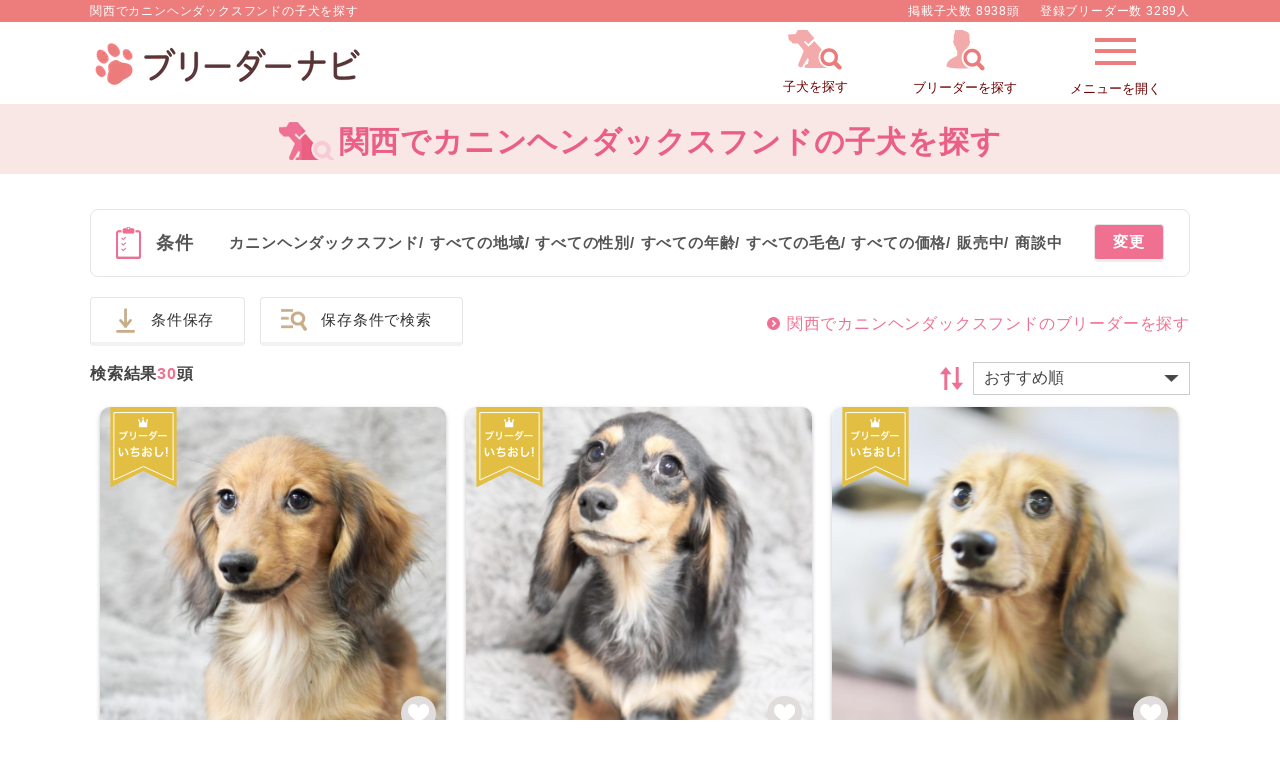

--- FILE ---
content_type: text/html; charset=UTF-8
request_url: https://www.breeder-navi.jp/dog?db_id%5B0%5D=6&area_id%5B0%5D=5
body_size: 98995
content:
<!DOCTYPE html>
<html lang="ja">
<head>
    
      <!-- Google Tag Manager -->
    <script>
      (function(w,d,s,l,i){w[l]=w[l]||[];w[l].push({'gtm.start':
          new Date().getTime(),event:'gtm.js'});var f=d.getElementsByTagName(s)[0],
          j=d.createElement(s),dl=l!='dataLayer'?'&l='+l:'';j.async=true;j.src=
          'https://www.googletagmanager.com/gtm.js?id='+i+dl;f.parentNode.insertBefore(j,f);
      })(window,document,'script','dataLayer','GTM-NPGNRTS');
          </script>
    <!-- End Google Tag Manager -->
    <!-- Global site tag (gtag.js) - Google Ads: 964454537 -->
    <script async src="https://www.googletagmanager.com/gtag/js?id=AW-964454537"></script>
    <script>
        window.dataLayer = window.dataLayer || [];

        function gtag() {
            dataLayer.push(arguments);
        }
        gtag('js', new Date());

        gtag('config', 'AW-964454537');
    </script>
    <!-- End Global site tag (gtag.js) - Google Ads: 964454537 -->
    <meta http-equiv="Content-Type" content="text/html; charset=UTF-8">
  <meta name="viewport" content="width=device-width,maximum-scale=3">
  <meta name="theme-color" content="#ffffff">
  <title>関西でカニンヘンダックスフンドの子犬を探す｜ブリーダーナビ</title>
  <meta name="description" content="【子犬をお迎えするならブリーダーナビ】関西でカニンヘンダックスフンドの子犬をご紹介。優良ブリーダーから安心して可愛い子犬を購入できます。ペットショップでは見つからない理想の子犬が見つかります。">
  <meta name="keywords" content="">

  <!-- 共通項目 -->
  <meta property="og:title" content="関西でカニンヘンダックスフンドの子犬を探す｜ブリーダーナビ" />
  <meta property="og:type" content="website" />
  <meta property="og:site_name"  content="ブリーダーナビ" />
  <meta property="og:description" content="【子犬をお迎えするならブリーダーナビ】関西でカニンヘンダックスフンドの子犬をご紹介。優良ブリーダーから安心して可愛い子犬を購入できます。ペットショップでは見つからない理想の子犬が見つかります。" />
    
  <!-- Facebook用 -->
  <meta property="fb:app_id" content="201338210436685" />
  <meta property="article:publisher" content="https://www.facebook.com/%E3%83%96%E3%83%AA%E3%83%BC%E3%83%80%E3%83%BC%E3%83%8A%E3%83%93-%E5%84%AA%E8%89%AF%E3%83%96%E3%83%AA%E3%83%BC%E3%83%80%E3%83%BC%E3%81%AE%E5%AD%90%E7%8A%AC%E6%83%85%E5%A0%B1%E3%82%B5%E3%82%A4%E3%83%88-1555209898068059/" />

  <!-- Twitter用 -->
  <meta name="twitter:card" content="summary_large_image" />
  <meta name="twitter:title" content="関西でカニンヘンダックスフンドの子犬を探す｜ブリーダーナビ" />
  <meta name="twitter:description" content="【子犬をお迎えするならブリーダーナビ】関西でカニンヘンダックスフンドの子犬をご紹介。優良ブリーダーから安心して可愛い子犬を購入できます。ペットショップでは見つからない理想の子犬が見つかります。" />

  <link rel="canonical" href="https://www.breeder-navi.jp/dog?db_id%5B0%5D=6&area_id%5B0%5D=5">  
  
  <link rel="shortcut icon" href="/images/favicon.ico">
  <link rel="apple-touch-icon" sizes="152x152" href="/images/apple-touch-icon.png">
  <link rel="manifest" href="/manifest.json">
  <link rel="stylesheet" type="text/css" href="/css/side_menu.css?1769479738"/>  <link rel="stylesheet" type="text/css" href="/css/paging.css?1769479738" media="print" onload="this.media=&quot;all&quot;"/>  <link rel="stylesheet" type="text/css" href="/css/reset.css?1769479738"/>  <link rel="stylesheet" type="text/css" href="/css/common.css?1769479738"/>
  <!-- pc/spのcommon.cssを読み込む -->
      <link rel="stylesheet" type="text/css" href="/css/common_pc.css?1769479738"/>  
  <link rel="stylesheet" type="text/css" href="/css/user.css?1769479738"/>  <link rel="stylesheet" type="text/css" href="/css/pikaday.css?1769479738" media="print" onload="this.media=&quot;all&quot;"/>  <link rel="stylesheet" type="text/css" href="/css/account.css?1769479738" media="print" onload="this.media=&quot;all&quot;"/>  <link rel="stylesheet" type="text/css" href="/css/swiper.min.css?1769479598" media="print" onload="this.media=&quot;all&quot;"/>  <style>
    .mfp-bg{top:0;left:0;width:100%;height:100%;z-index:1042;overflow:hidden;position:fixed;background:#0b0b0b;opacity:.8}.mfp-wrap{top:0;left:0;width:100%;height:100%;z-index:1043;position:fixed;outline:0!important;-webkit-backface-visibility:hidden}.mfp-container{text-align:center;position:absolute;width:100%;height:100%;left:0;top:0;padding:0 8px;box-sizing:border-box}.mfp-container:before{content:'';display:inline-block;height:100%;vertical-align:middle}.mfp-align-top .mfp-container:before{display:none}.mfp-content{position:relative;display:inline-block;vertical-align:middle;margin:0 auto;text-align:left;z-index:1045}.mfp-ajax-holder .mfp-content,.mfp-inline-holder .mfp-content{width:100%;cursor:auto}.mfp-ajax-cur{cursor:progress}.mfp-zoom-out-cur,.mfp-zoom-out-cur .mfp-image-holder .mfp-close{cursor:-moz-zoom-out;cursor:-webkit-zoom-out;cursor:zoom-out}.mfp-zoom{cursor:pointer;cursor:-webkit-zoom-in;cursor:-moz-zoom-in;cursor:zoom-in}.mfp-auto-cursor .mfp-content{cursor:auto}.mfp-arrow,.mfp-close,.mfp-counter,.mfp-preloader{-webkit-user-select:none;-moz-user-select:none;user-select:none}.mfp-loading.mfp-figure{display:none}.mfp-hide{display:none!important}.mfp-preloader{color:#ccc;position:absolute;top:50%;width:auto;text-align:center;margin-top:-.8em;left:8px;right:8px;z-index:1044}.mfp-preloader a{color:#ccc}.mfp-preloader a:hover{color:#fff}.mfp-s-ready .mfp-preloader{display:none}.mfp-s-error .mfp-content{display:none}button.mfp-arrow,button.mfp-close{overflow:visible;cursor:pointer;background:0 0;border:0;-webkit-appearance:none;display:block;outline:0;padding:0;z-index:1046;box-shadow:none;touch-action:manipulation}button::-moz-focus-inner{padding:0;border:0}.mfp-close{width:44px;height:44px;line-height:44px;position:absolute;right:0;top:0;text-decoration:none;text-align:center;opacity:.65;padding:0 0 18px 10px;color:#fff;font-style:normal;font-size:28px;font-family:Arial,Baskerville,monospace}.mfp-close:focus,.mfp-close:hover{opacity:1}.mfp-close:active{top:1px}.mfp-close-btn-in .mfp-close{color:#333}.mfp-iframe-holder .mfp-close,.mfp-image-holder .mfp-close{color:#fff;right:-6px;text-align:right;padding-right:6px;width:100%}.mfp-counter{position:absolute;top:0;right:0;color:#ccc;font-size:12px;line-height:18px;white-space:nowrap}.mfp-arrow{position:absolute;opacity:.65;margin:0;top:50%;margin-top:-55px;padding:0;width:90px;height:110px;-webkit-tap-highlight-color:transparent}.mfp-arrow:active{margin-top:-54px}.mfp-arrow:focus,.mfp-arrow:hover{opacity:1}.mfp-arrow:after,.mfp-arrow:before{content:'';display:block;width:0;height:0;position:absolute;left:0;top:0;margin-top:35px;margin-left:35px;border:medium inset transparent}.mfp-arrow:after{border-top-width:13px;border-bottom-width:13px;top:8px}.mfp-arrow:before{border-top-width:21px;border-bottom-width:21px;opacity:.7}.mfp-arrow-left{left:0}.mfp-arrow-left:after{border-right:17px solid #fff;margin-left:31px}.mfp-arrow-left:before{margin-left:25px;border-right:27px solid #3f3f3f}.mfp-arrow-right{right:0}.mfp-arrow-right:after{border-left:17px solid #fff;margin-left:39px}.mfp-arrow-right:before{border-left:27px solid #3f3f3f}.mfp-iframe-holder{padding-top:40px;padding-bottom:40px}.mfp-iframe-holder .mfp-content{line-height:0;width:100%;max-width:900px}.mfp-iframe-holder .mfp-close{top:-40px}.mfp-iframe-scaler{width:100%;height:0;overflow:hidden;padding-top:56.25%}.mfp-iframe-scaler iframe{position:absolute;display:block;top:0;left:0;width:100%;height:100%;box-shadow:0 0 8px rgba(0,0,0,.6);background:#000}img.mfp-img{width:auto;max-width:100%;height:auto;display:block;line-height:0;box-sizing:border-box;padding:40px 0 40px;margin:0 auto}.mfp-figure{line-height:0}.mfp-figure:after{content:'';position:absolute;left:0;top:40px;bottom:40px;display:block;right:0;width:auto;height:auto;z-index:-1;box-shadow:0 0 8px rgba(0,0,0,.6);background:#444}.mfp-figure small{color:#bdbdbd;display:block;font-size:12px;line-height:14px}.mfp-figure figure{margin:0}.mfp-bottom-bar{margin-top:-36px;position:absolute;top:100%;left:0;width:100%;cursor:auto}.mfp-title{text-align:left;line-height:18px;color:#f3f3f3;word-wrap:break-word;padding-right:36px}.mfp-image-holder .mfp-content{max-width:100%}.mfp-gallery .mfp-image-holder .mfp-figure{cursor:pointer}@media screen and (max-width:800px) and (orientation:landscape),screen and (max-height:300px){.mfp-img-mobile .mfp-image-holder{padding-left:0;padding-right:0}.mfp-img-mobile img.mfp-img{padding:0}.mfp-img-mobile .mfp-figure:after{top:0;bottom:0}.mfp-img-mobile .mfp-figure small{display:inline;margin-left:5px}.mfp-img-mobile .mfp-bottom-bar{background:rgba(0,0,0,.6);bottom:0;margin:0;top:auto;padding:3px 5px;position:fixed;box-sizing:border-box}.mfp-img-mobile .mfp-bottom-bar:empty{padding:0}.mfp-img-mobile .mfp-counter{right:5px;top:3px}.mfp-img-mobile .mfp-close{top:0;right:0;width:35px;height:35px;line-height:35px;background:rgba(0,0,0,.6);position:fixed;text-align:center;padding:0}}@media all and (max-width:900px){.mfp-arrow{-webkit-transform:scale(.75);transform:scale(.75)}.mfp-arrow-left{-webkit-transform-origin:0;transform-origin:0}.mfp-arrow-right{-webkit-transform-origin:100%;transform-origin:100%}.mfp-container{padding-left:6px;padding-right:6px}}  </style>

  <link rel="stylesheet" type="text/css" href="/css/paging.css?1769479738" media="print" onload="this.media=&quot;all&quot;"/>
  <!-- jQueryをインラインで読み込ませて、ブロッキングを無くす -->
  <script type="text/javascript">
//<![CDATA[
  /*! jQuery v2.2.0 | (c) jQuery Foundation | jquery.org/license */
!function(a,b){"object"==typeof module&&"object"==typeof module.exports?module.exports=a.document?b(a,!0):function(a){if(!a.document)throw new Error("jQuery requires a window with a document");return b(a)}:b(a)}("undefined"!=typeof window?window:this,(function(a,b){var c=[],d=a.document,e=c.slice,f=c.concat,g=c.push,h=c.indexOf,i={},j=i.toString,k=i.hasOwnProperty,l={},m="2.2.0",n=function(a,b){return new n.fn.init(a,b)},o=/^[\s\uFEFF\xA0]+|[\s\uFEFF\xA0]+$/g,p=/^-ms-/,q=/-([\da-z])/gi,r=function(a,b){return b.toUpperCase()};n.fn=n.prototype={jquery:m,constructor:n,selector:"",length:0,toArray:function(){return e.call(this)},get:function(a){return null!=a?0>a?this[a+this.length]:this[a]:e.call(this)},pushStack:function(a){var b=n.merge(this.constructor(),a);return b.prevObject=this,b.context=this.context,b},each:function(a){return n.each(this,a)},map:function(a){return this.pushStack(n.map(this,(function(b,c){return a.call(b,c,b)})))},slice:function(){return this.pushStack(e.apply(this,arguments))},first:function(){return this.eq(0)},last:function(){return this.eq(-1)},eq:function(a){var b=this.length,c=+a+(0>a?b:0);return this.pushStack(c>=0&&b>c?[this[c]]:[])},end:function(){return this.prevObject||this.constructor()},push:g,sort:c.sort,splice:c.splice},n.extend=n.fn.extend=function(){var a,b,c,d,e,f,g=arguments[0]||{},h=1,i=arguments.length,j=!1;for("boolean"==typeof g&&(j=g,g=arguments[h]||{},h++),"object"==typeof g||n.isFunction(g)||(g={}),h===i&&(g=this,h--);i>h;h++)if(null!=(a=arguments[h]))for(b in a)c=g[b],d=a[b],g!==d&&(j&&d&&(n.isPlainObject(d)||(e=n.isArray(d)))?(e?(e=!1,f=c&&n.isArray(c)?c:[]):f=c&&n.isPlainObject(c)?c:{},g[b]=n.extend(j,f,d)):void 0!==d&&(g[b]=d));return g},n.extend({expando:"jQuery"+(m+Math.random()).replace(/\D/g,""),isReady:!0,error:function(a){throw new Error(a)},noop:function(){},isFunction:function(a){return"function"===n.type(a)},isArray:Array.isArray,isWindow:function(a){return null!=a&&a===a.window},isNumeric:function(a){var b=a&&a.toString();return!n.isArray(a)&&b-parseFloat(b)+1>=0},isPlainObject:function(a){return"object"!==n.type(a)||a.nodeType||n.isWindow(a)?!1:a.constructor&&!k.call(a.constructor.prototype,"isPrototypeOf")?!1:!0},isEmptyObject:function(a){var b;for(b in a)return!1;return!0},type:function(a){return null==a?a+"":"object"==typeof a||"function"==typeof a?i[j.call(a)]||"object":typeof a},globalEval:function(a){var b,c=eval;a=n.trim(a),a&&(1===a.indexOf("use strict")?(b=d.createElement("script"),b.text=a,d.head.appendChild(b).parentNode.removeChild(b)):c(a))},camelCase:function(a){return a.replace(p,"ms-").replace(q,r)},nodeName:function(a,b){return a.nodeName&&a.nodeName.toLowerCase()===b.toLowerCase()},each:function(a,b){var c,d=0;if(s(a)){for(c=a.length;c>d;d++)if(b.call(a[d],d,a[d])===!1)break}else for(d in a)if(b.call(a[d],d,a[d])===!1)break;return a},trim:function(a){return null==a?"":(a+"").replace(o,"")},makeArray:function(a,b){var c=b||[];return null!=a&&(s(Object(a))?n.merge(c,"string"==typeof a?[a]:a):g.call(c,a)),c},inArray:function(a,b,c){return null==b?-1:h.call(b,a,c)},merge:function(a,b){for(var c=+b.length,d=0,e=a.length;c>d;d++)a[e++]=b[d];return a.length=e,a},grep:function(a,b,c){for(var d,e=[],f=0,g=a.length,h=!c;g>f;f++)d=!b(a[f],f),d!==h&&e.push(a[f]);return e},map:function(a,b,c){var d,e,g=0,h=[];if(s(a))for(d=a.length;d>g;g++)e=b(a[g],g,c),null!=e&&h.push(e);else for(g in a)e=b(a[g],g,c),null!=e&&h.push(e);return f.apply([],h)},guid:1,proxy:function(a,b){var c,d,f;return"string"==typeof b&&(c=a[b],b=a,a=c),n.isFunction(a)?(d=e.call(arguments,2),f=function(){return a.apply(b||this,d.concat(e.call(arguments)))},f.guid=a.guid=a.guid||n.guid++,f):void 0},now:Date.now,support:l}),"function"==typeof Symbol&&(n.fn[Symbol.iterator]=c[Symbol.iterator]),n.each("Boolean Number String Function Array Date RegExp Object Error Symbol".split(" "),(function(a,b){i["[object "+b+"]"]=b.toLowerCase()}));function s(a){var b=!!a&&"length"in a&&a.length,c=n.type(a);return"function"===c||n.isWindow(a)?!1:"array"===c||0===b||"number"==typeof b&&b>0&&b-1 in a}var t=function(a){var b,c,d,e,f,g,h,i,j,k,l,m,n,o,p,q,r,s,t,u="sizzle"+1*new Date,v=a.document,w=0,x=0,y=ga(),z=ga(),A=ga(),B=function(a,b){return a===b&&(l=!0),0},C=1<<31,D={}.hasOwnProperty,E=[],F=E.pop,G=E.push,H=E.push,I=E.slice,J=function(a,b){for(var c=0,d=a.length;d>c;c++)if(a[c]===b)return c;return-1},K="checked|selected|async|autofocus|autoplay|controls|defer|disabled|hidden|ismap|loop|multiple|open|readonly|required|scoped",L="[\\x20\\t\\r\\n\\f]",M="(?:\\\\.|[\\w-]|[^\\x00-\\xa0])+",N="\\["+L+"*("+M+")(?:"+L+"*([*^$|!~]?=)"+L+"*(?:'((?:\\\\.|[^\\\\'])*)'|\"((?:\\\\.|[^\\\\\"])*)\"|("+M+"))|)"+L+"*\\]",O=":("+M+")(?:\\((('((?:\\\\.|[^\\\\'])*)'|\"((?:\\\\.|[^\\\\\"])*)\")|((?:\\\\.|[^\\\\()[\\]]|"+N+")*)|.*)\\)|)",P=new RegExp(L+"+","g"),Q=new RegExp("^"+L+"+|((?:^|[^\\\\])(?:\\\\.)*)"+L+"+$","g"),R=new RegExp("^"+L+"*,"+L+"*"),S=new RegExp("^"+L+"*([>+~]|"+L+")"+L+"*"),T=new RegExp("="+L+"*([^\\]'\"]*?)"+L+"*\\]","g"),U=new RegExp(O),V=new RegExp("^"+M+"$"),W={ID:new RegExp("^#("+M+")"),CLASS:new RegExp("^\\.("+M+")"),TAG:new RegExp("^("+M+"|[*])"),ATTR:new RegExp("^"+N),PSEUDO:new RegExp("^"+O),CHILD:new RegExp("^:(only|first|last|nth|nth-last)-(child|of-type)(?:\\("+L+"*(even|odd|(([+-]|)(\\d*)n|)"+L+"*(?:([+-]|)"+L+"*(\\d+)|))"+L+"*\\)|)","i"),bool:new RegExp("^(?:"+K+")$","i"),needsContext:new RegExp("^"+L+"*[>+~]|:(even|odd|eq|gt|lt|nth|first|last)(?:\\("+L+"*((?:-\\d)?\\d*)"+L+"*\\)|)(?=[^-]|$)","i")},X=/^(?:input|select|textarea|button)$/i,Y=/^h\d$/i,Z=/^[^{]+\{\s*\[native \w/,$=/^(?:#([\w-]+)|(\w+)|\.([\w-]+))$/,_=/[+~]/,aa=/'|\\/g,ba=new RegExp("\\\\([\\da-f]{1,6}"+L+"?|("+L+")|.)","ig"),ca=function(a,b,c){var d="0x"+b-65536;return d!==d||c?b:0>d?String.fromCharCode(d+65536):String.fromCharCode(d>>10|55296,1023&d|56320)},da=function(){m()};try{H.apply(E=I.call(v.childNodes),v.childNodes),E[v.childNodes.length].nodeType}catch(ea){H={apply:E.length?function(a,b){G.apply(a,I.call(b))}:function(a,b){var c=a.length,d=0;while(a[c++]=b[d++]);a.length=c-1}}}function fa(a,b,d,e){var f,h,j,k,l,o,r,s,w=b&&b.ownerDocument,x=b?b.nodeType:9;if(d=d||[],"string"!=typeof a||!a||1!==x&&9!==x&&11!==x)return d;if(!e&&((b?b.ownerDocument||b:v)!==n&&m(b),b=b||n,p)){if(11!==x&&(o=$.exec(a)))if(f=o[1]){if(9===x){if(!(j=b.getElementById(f)))return d;if(j.id===f)return d.push(j),d}else if(w&&(j=w.getElementById(f))&&t(b,j)&&j.id===f)return d.push(j),d}else{if(o[2])return H.apply(d,b.getElementsByTagName(a)),d;if((f=o[3])&&c.getElementsByClassName&&b.getElementsByClassName)return H.apply(d,b.getElementsByClassName(f)),d}if(c.qsa&&!A[a+" "]&&(!q||!q.test(a))){if(1!==x)w=b,s=a;else if("object"!==b.nodeName.toLowerCase()){(k=b.getAttribute("id"))?k=k.replace(aa,"\\$&"):b.setAttribute("id",k=u),r=g(a),h=r.length,l=V.test(k)?"#"+k:"[id='"+k+"']";while(h--)r[h]=l+" "+qa(r[h]);s=r.join(","),w=_.test(a)&&oa(b.parentNode)||b}if(s)try{return H.apply(d,w.querySelectorAll(s)),d}catch(y){}finally{k===u&&b.removeAttribute("id")}}}return i(a.replace(Q,"$1"),b,d,e)}function ga(){var a=[];function b(c,e){return a.push(c+" ")>d.cacheLength&&delete b[a.shift()],b[c+" "]=e}return b}function ha(a){return a[u]=!0,a}function ia(a){var b=n.createElement("div");try{return!!a(b)}catch(c){return!1}finally{b.parentNode&&b.parentNode.removeChild(b),b=null}}function ja(a,b){var c=a.split("|"),e=c.length;while(e--)d.attrHandle[c[e]]=b}function ka(a,b){var c=b&&a,d=c&&1===a.nodeType&&1===b.nodeType&&(~b.sourceIndex||C)-(~a.sourceIndex||C);if(d)return d;if(c)while(c=c.nextSibling)if(c===b)return-1;return a?1:-1}function la(a){return function(b){var c=b.nodeName.toLowerCase();return"input"===c&&b.type===a}}function ma(a){return function(b){var c=b.nodeName.toLowerCase();return("input"===c||"button"===c)&&b.type===a}}function na(a){return ha((function(b){return b=+b,ha((function(c,d){var e,f=a([],c.length,b),g=f.length;while(g--)c[e=f[g]]&&(c[e]=!(d[e]=c[e]))}))}))}function oa(a){return a&&"undefined"!=typeof a.getElementsByTagName&&a}c=fa.support={},f=fa.isXML=function(a){var b=a&&(a.ownerDocument||a).documentElement;return b?"HTML"!==b.nodeName:!1},m=fa.setDocument=function(a){var b,e,g=a?a.ownerDocument||a:v;return g!==n&&9===g.nodeType&&g.documentElement?(n=g,o=n.documentElement,p=!f(n),(e=n.defaultView)&&e.top!==e&&(e.addEventListener?e.addEventListener("unload",da,!1):e.attachEvent&&e.attachEvent("onunload",da)),c.attributes=ia((function(a){return a.className="i",!a.getAttribute("className")})),c.getElementsByTagName=ia((function(a){return a.appendChild(n.createComment("")),!a.getElementsByTagName("*").length})),c.getElementsByClassName=Z.test(n.getElementsByClassName),c.getById=ia((function(a){return o.appendChild(a).id=u,!n.getElementsByName||!n.getElementsByName(u).length})),c.getById?(d.find.ID=function(a,b){if("undefined"!=typeof b.getElementById&&p){var c=b.getElementById(a);return c?[c]:[]}},d.filter.ID=function(a){var b=a.replace(ba,ca);return function(a){return a.getAttribute("id")===b}}):(delete d.find.ID,d.filter.ID=function(a){var b=a.replace(ba,ca);return function(a){var c="undefined"!=typeof a.getAttributeNode&&a.getAttributeNode("id");return c&&c.value===b}}),d.find.TAG=c.getElementsByTagName?function(a,b){return"undefined"!=typeof b.getElementsByTagName?b.getElementsByTagName(a):c.qsa?b.querySelectorAll(a):void 0}:function(a,b){var c,d=[],e=0,f=b.getElementsByTagName(a);if("*"===a){while(c=f[e++])1===c.nodeType&&d.push(c);return d}return f},d.find.CLASS=c.getElementsByClassName&&function(a,b){return"undefined"!=typeof b.getElementsByClassName&&p?b.getElementsByClassName(a):void 0},r=[],q=[],(c.qsa=Z.test(n.querySelectorAll))&&(ia((function(a){o.appendChild(a).innerHTML="<a id='"+u+"'></a><select id='"+u+"-\r\\' msallowcapture=''><option selected=''></option></select>",a.querySelectorAll("[msallowcapture^='']").length&&q.push("[*^$]="+L+"*(?:''|\"\")"),a.querySelectorAll("[selected]").length||q.push("\\["+L+"*(?:value|"+K+")"),a.querySelectorAll("[id~="+u+"-]").length||q.push("~="),a.querySelectorAll(":checked").length||q.push(":checked"),a.querySelectorAll("a#"+u+"+*").length||q.push(".#.+[+~]")})),ia((function(a){var b=n.createElement("input");b.setAttribute("type","hidden"),a.appendChild(b).setAttribute("name","D"),a.querySelectorAll("[name=d]").length&&q.push("name"+L+"*[*^$|!~]?="),a.querySelectorAll(":enabled").length||q.push(":enabled",":disabled"),a.querySelectorAll("*,:x"),q.push(",.*:")}))),(c.matchesSelector=Z.test(s=o.matches||o.webkitMatchesSelector||o.mozMatchesSelector||o.oMatchesSelector||o.msMatchesSelector))&&ia((function(a){c.disconnectedMatch=s.call(a,"div"),s.call(a,"[s!='']:x"),r.push("!=",O)})),q=q.length&&new RegExp(q.join("|")),r=r.length&&new RegExp(r.join("|")),b=Z.test(o.compareDocumentPosition),t=b||Z.test(o.contains)?function(a,b){var c=9===a.nodeType?a.documentElement:a,d=b&&b.parentNode;return a===d||!(!d||1!==d.nodeType||!(c.contains?c.contains(d):a.compareDocumentPosition&&16&a.compareDocumentPosition(d)))}:function(a,b){if(b)while(b=b.parentNode)if(b===a)return!0;return!1},B=b?function(a,b){if(a===b)return l=!0,0;var d=!a.compareDocumentPosition-!b.compareDocumentPosition;return d?d:(d=(a.ownerDocument||a)===(b.ownerDocument||b)?a.compareDocumentPosition(b):1,1&d||!c.sortDetached&&b.compareDocumentPosition(a)===d?a===n||a.ownerDocument===v&&t(v,a)?-1:b===n||b.ownerDocument===v&&t(v,b)?1:k?J(k,a)-J(k,b):0:4&d?-1:1)}:function(a,b){if(a===b)return l=!0,0;var c,d=0,e=a.parentNode,f=b.parentNode,g=[a],h=[b];if(!e||!f)return a===n?-1:b===n?1:e?-1:f?1:k?J(k,a)-J(k,b):0;if(e===f)return ka(a,b);c=a;while(c=c.parentNode)g.unshift(c);c=b;while(c=c.parentNode)h.unshift(c);while(g[d]===h[d])d++;return d?ka(g[d],h[d]):g[d]===v?-1:h[d]===v?1:0},n):n},fa.matches=function(a,b){return fa(a,null,null,b)},fa.matchesSelector=function(a,b){if((a.ownerDocument||a)!==n&&m(a),b=b.replace(T,"='$1']"),c.matchesSelector&&p&&!A[b+" "]&&(!r||!r.test(b))&&(!q||!q.test(b)))try{var d=s.call(a,b);if(d||c.disconnectedMatch||a.document&&11!==a.document.nodeType)return d}catch(e){}return fa(b,n,null,[a]).length>0},fa.contains=function(a,b){return(a.ownerDocument||a)!==n&&m(a),t(a,b)},fa.attr=function(a,b){(a.ownerDocument||a)!==n&&m(a);var e=d.attrHandle[b.toLowerCase()],f=e&&D.call(d.attrHandle,b.toLowerCase())?e(a,b,!p):void 0;return void 0!==f?f:c.attributes||!p?a.getAttribute(b):(f=a.getAttributeNode(b))&&f.specified?f.value:null},fa.error=function(a){throw new Error("Syntax error, unrecognized expression: "+a)},fa.uniqueSort=function(a){var b,d=[],e=0,f=0;if(l=!c.detectDuplicates,k=!c.sortStable&&a.slice(0),a.sort(B),l){while(b=a[f++])b===a[f]&&(e=d.push(f));while(e--)a.splice(d[e],1)}return k=null,a},e=fa.getText=function(a){var b,c="",d=0,f=a.nodeType;if(f){if(1===f||9===f||11===f){if("string"==typeof a.textContent)return a.textContent;for(a=a.firstChild;a;a=a.nextSibling)c+=e(a)}else if(3===f||4===f)return a.nodeValue}else while(b=a[d++])c+=e(b);return c},d=fa.selectors={cacheLength:50,createPseudo:ha,match:W,attrHandle:{},find:{},relative:{">":{dir:"parentNode",first:!0}," ":{dir:"parentNode"},"+":{dir:"previousSibling",first:!0},"~":{dir:"previousSibling"}},preFilter:{ATTR:function(a){return a[1]=a[1].replace(ba,ca),a[3]=(a[3]||a[4]||a[5]||"").replace(ba,ca),"~="===a[2]&&(a[3]=" "+a[3]+" "),a.slice(0,4)},CHILD:function(a){return a[1]=a[1].toLowerCase(),"nth"===a[1].slice(0,3)?(a[3]||fa.error(a[0]),a[4]=+(a[4]?a[5]+(a[6]||1):2*("even"===a[3]||"odd"===a[3])),a[5]=+(a[7]+a[8]||"odd"===a[3])):a[3]&&fa.error(a[0]),a},PSEUDO:function(a){var b,c=!a[6]&&a[2];return W.CHILD.test(a[0])?null:(a[3]?a[2]=a[4]||a[5]||"":c&&U.test(c)&&(b=g(c,!0))&&(b=c.indexOf(")",c.length-b)-c.length)&&(a[0]=a[0].slice(0,b),a[2]=c.slice(0,b)),a.slice(0,3))}},filter:{TAG:function(a){var b=a.replace(ba,ca).toLowerCase();return"*"===a?function(){return!0}:function(a){return a.nodeName&&a.nodeName.toLowerCase()===b}},CLASS:function(a){var b=y[a+" "];return b||(b=new RegExp("(^|"+L+")"+a+"("+L+"|$)"))&&y(a,(function(a){return b.test("string"==typeof a.className&&a.className||"undefined"!=typeof a.getAttribute&&a.getAttribute("class")||"")}))},ATTR:function(a,b,c){return function(d){var e=fa.attr(d,a);return null==e?"!="===b:b?(e+="","="===b?e===c:"!="===b?e!==c:"^="===b?c&&0===e.indexOf(c):"*="===b?c&&e.indexOf(c)>-1:"$="===b?c&&e.slice(-c.length)===c:"~="===b?(" "+e.replace(P," ")+" ").indexOf(c)>-1:"|="===b?e===c||e.slice(0,c.length+1)===c+"-":!1):!0}},CHILD:function(a,b,c,d,e){var f="nth"!==a.slice(0,3),g="last"!==a.slice(-4),h="of-type"===b;return 1===d&&0===e?function(a){return!!a.parentNode}:function(b,c,i){var j,k,l,m,n,o,p=f!==g?"nextSibling":"previousSibling",q=b.parentNode,r=h&&b.nodeName.toLowerCase(),s=!i&&!h,t=!1;if(q){if(f){while(p){m=b;while(m=m[p])if(h?m.nodeName.toLowerCase()===r:1===m.nodeType)return!1;o=p="only"===a&&!o&&"nextSibling"}return!0}if(o=[g?q.firstChild:q.lastChild],g&&s){m=q,l=m[u]||(m[u]={}),k=l[m.uniqueID]||(l[m.uniqueID]={}),j=k[a]||[],n=j[0]===w&&j[1],t=n&&j[2],m=n&&q.childNodes[n];while(m=++n&&m&&m[p]||(t=n=0)||o.pop())if(1===m.nodeType&&++t&&m===b){k[a]=[w,n,t];break}}else if(s&&(m=b,l=m[u]||(m[u]={}),k=l[m.uniqueID]||(l[m.uniqueID]={}),j=k[a]||[],n=j[0]===w&&j[1],t=n),t===!1)while(m=++n&&m&&m[p]||(t=n=0)||o.pop())if((h?m.nodeName.toLowerCase()===r:1===m.nodeType)&&++t&&(s&&(l=m[u]||(m[u]={}),k=l[m.uniqueID]||(l[m.uniqueID]={}),k[a]=[w,t]),m===b))break;return t-=e,t===d||t%d===0&&t/d>=0}}},PSEUDO:function(a,b){var c,e=d.pseudos[a]||d.setFilters[a.toLowerCase()]||fa.error("unsupported pseudo: "+a);return e[u]?e(b):e.length>1?(c=[a,a,"",b],d.setFilters.hasOwnProperty(a.toLowerCase())?ha((function(a,c){var d,f=e(a,b),g=f.length;while(g--)d=J(a,f[g]),a[d]=!(c[d]=f[g])})):function(a){return e(a,0,c)}):e}},pseudos:{not:ha((function(a){var b=[],c=[],d=h(a.replace(Q,"$1"));return d[u]?ha((function(a,b,c,e){var f,g=d(a,null,e,[]),h=a.length;while(h--)(f=g[h])&&(a[h]=!(b[h]=f))})):function(a,e,f){return b[0]=a,d(b,null,f,c),b[0]=null,!c.pop()}})),has:ha((function(a){return function(b){return fa(a,b).length>0}})),contains:ha((function(a){return a=a.replace(ba,ca),function(b){return(b.textContent||b.innerText||e(b)).indexOf(a)>-1}})),lang:ha((function(a){return V.test(a||"")||fa.error("unsupported lang: "+a),a=a.replace(ba,ca).toLowerCase(),function(b){var c;do{if(c=p?b.lang:b.getAttribute("xml:lang")||b.getAttribute("lang"))return c=c.toLowerCase(),c===a||0===c.indexOf(a+"-")}while((b=b.parentNode)&&1===b.nodeType);return!1}})),target:function(b){var c=a.location&&a.location.hash;return c&&c.slice(1)===b.id},root:function(a){return a===o},focus:function(a){return a===n.activeElement&&(!n.hasFocus||n.hasFocus())&&!!(a.type||a.href||~a.tabIndex)},enabled:function(a){return a.disabled===!1},disabled:function(a){return a.disabled===!0},checked:function(a){var b=a.nodeName.toLowerCase();return"input"===b&&!!a.checked||"option"===b&&!!a.selected},selected:function(a){return a.parentNode&&a.parentNode.selectedIndex,a.selected===!0},empty:function(a){for(a=a.firstChild;a;a=a.nextSibling)if(a.nodeType<6)return!1;return!0},parent:function(a){return!d.pseudos.empty(a)},header:function(a){return Y.test(a.nodeName)},input:function(a){return X.test(a.nodeName)},button:function(a){var b=a.nodeName.toLowerCase();return"input"===b&&"button"===a.type||"button"===b},text:function(a){var b;return"input"===a.nodeName.toLowerCase()&&"text"===a.type&&(null==(b=a.getAttribute("type"))||"text"===b.toLowerCase())},first:na((function(){return[0]})),last:na((function(a,b){return[b-1]})),eq:na((function(a,b,c){return[0>c?c+b:c]})),even:na((function(a,b){for(var c=0;b>c;c+=2)a.push(c);return a})),odd:na((function(a,b){for(var c=1;b>c;c+=2)a.push(c);return a})),lt:na((function(a,b,c){for(var d=0>c?c+b:c;--d>=0;)a.push(d);return a})),gt:na((function(a,b,c){for(var d=0>c?c+b:c;++d<b;)a.push(d);return a}))}},d.pseudos.nth=d.pseudos.eq;for(b in{radio:!0,checkbox:!0,file:!0,password:!0,image:!0})d.pseudos[b]=la(b);for(b in{submit:!0,reset:!0})d.pseudos[b]=ma(b);function pa(){}pa.prototype=d.filters=d.pseudos,d.setFilters=new pa,g=fa.tokenize=function(a,b){var c,e,f,g,h,i,j,k=z[a+" "];if(k)return b?0:k.slice(0);h=a,i=[],j=d.preFilter;while(h){(!c||(e=R.exec(h)))&&(e&&(h=h.slice(e[0].length)||h),i.push(f=[])),c=!1,(e=S.exec(h))&&(c=e.shift(),f.push({value:c,type:e[0].replace(Q," ")}),h=h.slice(c.length));for(g in d.filter)!(e=W[g].exec(h))||j[g]&&!(e=j[g](e))||(c=e.shift(),f.push({value:c,type:g,matches:e}),h=h.slice(c.length));if(!c)break}return b?h.length:h?fa.error(a):z(a,i).slice(0)};function qa(a){for(var b=0,c=a.length,d="";c>b;b++)d+=a[b].value;return d}function ra(a,b,c){var d=b.dir,e=c&&"parentNode"===d,f=x++;return b.first?function(b,c,f){while(b=b[d])if(1===b.nodeType||e)return a(b,c,f)}:function(b,c,g){var h,i,j,k=[w,f];if(g){while(b=b[d])if((1===b.nodeType||e)&&a(b,c,g))return!0}else while(b=b[d])if(1===b.nodeType||e){if(j=b[u]||(b[u]={}),i=j[b.uniqueID]||(j[b.uniqueID]={}),(h=i[d])&&h[0]===w&&h[1]===f)return k[2]=h[2];if(i[d]=k,k[2]=a(b,c,g))return!0}}}function sa(a){return a.length>1?function(b,c,d){var e=a.length;while(e--)if(!a[e](b,c,d))return!1;return!0}:a[0]}function ta(a,b,c){for(var d=0,e=b.length;e>d;d++)fa(a,b[d],c);return c}function ua(a,b,c,d,e){for(var f,g=[],h=0,i=a.length,j=null!=b;i>h;h++)(f=a[h])&&(!c||c(f,d,e))&&(g.push(f),j&&b.push(h));return g}function va(a,b,c,d,e,f){return d&&!d[u]&&(d=va(d)),e&&!e[u]&&(e=va(e,f)),ha((function(f,g,h,i){var j,k,l,m=[],n=[],o=g.length,p=f||ta(b||"*",h.nodeType?[h]:h,[]),q=!a||!f&&b?p:ua(p,m,a,h,i),r=c?e||(f?a:o||d)?[]:g:q;if(c&&c(q,r,h,i),d){j=ua(r,n),d(j,[],h,i),k=j.length;while(k--)(l=j[k])&&(r[n[k]]=!(q[n[k]]=l))}if(f){if(e||a){if(e){j=[],k=r.length;while(k--)(l=r[k])&&j.push(q[k]=l);e(null,r=[],j,i)}k=r.length;while(k--)(l=r[k])&&(j=e?J(f,l):m[k])>-1&&(f[j]=!(g[j]=l))}}else r=ua(r===g?r.splice(o,r.length):r),e?e(null,g,r,i):H.apply(g,r)}))}function wa(a){for(var b,c,e,f=a.length,g=d.relative[a[0].type],h=g||d.relative[" "],i=g?1:0,k=ra((function(a){return a===b}),h,!0),l=ra((function(a){return J(b,a)>-1}),h,!0),m=[function(a,c,d){var e=!g&&(d||c!==j)||((b=c).nodeType?k(a,c,d):l(a,c,d));return b=null,e}];f>i;i++)if(c=d.relative[a[i].type])m=[ra(sa(m),c)];else{if(c=d.filter[a[i].type].apply(null,a[i].matches),c[u]){for(e=++i;f>e;e++)if(d.relative[a[e].type])break;return va(i>1&&sa(m),i>1&&qa(a.slice(0,i-1).concat({value:" "===a[i-2].type?"*":""})).replace(Q,"$1"),c,e>i&&wa(a.slice(i,e)),f>e&&wa(a=a.slice(e)),f>e&&qa(a))}m.push(c)}return sa(m)}function xa(a,b){var c=b.length>0,e=a.length>0,f=function(f,g,h,i,k){var l,o,q,r=0,s="0",t=f&&[],u=[],v=j,x=f||e&&d.find.TAG("*",k),y=w+=null==v?1:Math.random()||.1,z=x.length;for(k&&(j=g===n||g||k);s!==z&&null!=(l=x[s]);s++){if(e&&l){o=0,g||l.ownerDocument===n||(m(l),h=!p);while(q=a[o++])if(q(l,g||n,h)){i.push(l);break}k&&(w=y)}c&&((l=!q&&l)&&r--,f&&t.push(l))}if(r+=s,c&&s!==r){o=0;while(q=b[o++])q(t,u,g,h);if(f){if(r>0)while(s--)t[s]||u[s]||(u[s]=F.call(i));u=ua(u)}H.apply(i,u),k&&!f&&u.length>0&&r+b.length>1&&fa.uniqueSort(i)}return k&&(w=y,j=v),t};return c?ha(f):f}return h=fa.compile=function(a,b){var c,d=[],e=[],f=A[a+" "];if(!f){b||(b=g(a)),c=b.length;while(c--)f=wa(b[c]),f[u]?d.push(f):e.push(f);f=A(a,xa(e,d)),f.selector=a}return f},i=fa.select=function(a,b,e,f){var i,j,k,l,m,n="function"==typeof a&&a,o=!f&&g(a=n.selector||a);if(e=e||[],1===o.length){if(j=o[0]=o[0].slice(0),j.length>2&&"ID"===(k=j[0]).type&&c.getById&&9===b.nodeType&&p&&d.relative[j[1].type]){if(b=(d.find.ID(k.matches[0].replace(ba,ca),b)||[])[0],!b)return e;n&&(b=b.parentNode),a=a.slice(j.shift().value.length)}i=W.needsContext.test(a)?0:j.length;while(i--){if(k=j[i],d.relative[l=k.type])break;if((m=d.find[l])&&(f=m(k.matches[0].replace(ba,ca),_.test(j[0].type)&&oa(b.parentNode)||b))){if(j.splice(i,1),a=f.length&&qa(j),!a)return H.apply(e,f),e;break}}}return(n||h(a,o))(f,b,!p,e,!b||_.test(a)&&oa(b.parentNode)||b),e},c.sortStable=u.split("").sort(B).join("")===u,c.detectDuplicates=!!l,m(),c.sortDetached=ia((function(a){return 1&a.compareDocumentPosition(n.createElement("div"))})),ia((function(a){return a.innerHTML="<a href='#'></a>","#"===a.firstChild.getAttribute("href")}))||ja("type|href|height|width",(function(a,b,c){return c?void 0:a.getAttribute(b,"type"===b.toLowerCase()?1:2)})),c.attributes&&ia((function(a){return a.innerHTML="<input/>",a.firstChild.setAttribute("value",""),""===a.firstChild.getAttribute("value")}))||ja("value",(function(a,b,c){return c||"input"!==a.nodeName.toLowerCase()?void 0:a.defaultValue})),ia((function(a){return null==a.getAttribute("disabled")}))||ja(K,(function(a,b,c){var d;return c?void 0:a[b]===!0?b.toLowerCase():(d=a.getAttributeNode(b))&&d.specified?d.value:null})),fa}(a);n.find=t,n.expr=t.selectors,n.expr[":"]=n.expr.pseudos,n.uniqueSort=n.unique=t.uniqueSort,n.text=t.getText,n.isXMLDoc=t.isXML,n.contains=t.contains;var u=function(a,b,c){var d=[],e=void 0!==c;while((a=a[b])&&9!==a.nodeType)if(1===a.nodeType){if(e&&n(a).is(c))break;d.push(a)}return d},v=function(a,b){for(var c=[];a;a=a.nextSibling)1===a.nodeType&&a!==b&&c.push(a);return c},w=n.expr.match.needsContext,x=/^<([\w-]+)\s*\/?>(?:<\/\1>|)$/,y=/^.[^:#\[\.,]*$/;function z(a,b,c){if(n.isFunction(b))return n.grep(a,(function(a,d){return!!b.call(a,d,a)!==c}));if(b.nodeType)return n.grep(a,(function(a){return a===b!==c}));if("string"==typeof b){if(y.test(b))return n.filter(b,a,c);b=n.filter(b,a)}return n.grep(a,(function(a){return h.call(b,a)>-1!==c}))}n.filter=function(a,b,c){var d=b[0];return c&&(a=":not("+a+")"),1===b.length&&1===d.nodeType?n.find.matchesSelector(d,a)?[d]:[]:n.find.matches(a,n.grep(b,(function(a){return 1===a.nodeType})))},n.fn.extend({find:function(a){var b,c=this.length,d=[],e=this;if("string"!=typeof a)return this.pushStack(n(a).filter((function(){for(b=0;c>b;b++)if(n.contains(e[b],this))return!0})));for(b=0;c>b;b++)n.find(a,e[b],d);return d=this.pushStack(c>1?n.unique(d):d),d.selector=this.selector?this.selector+" "+a:a,d},filter:function(a){return this.pushStack(z(this,a||[],!1))},not:function(a){return this.pushStack(z(this,a||[],!0))},is:function(a){return!!z(this,"string"==typeof a&&w.test(a)?n(a):a||[],!1).length}});var A,B=/^(?:\s*(<[\w\W]+>)[^>]*|#([\w-]*))$/,C=n.fn.init=function(a,b,c){var e,f;if(!a)return this;if(c=c||A,"string"==typeof a){if(e="<"===a[0]&&">"===a[a.length-1]&&a.length>=3?[null,a,null]:B.exec(a),!e||!e[1]&&b)return!b||b.jquery?(b||c).find(a):this.constructor(b).find(a);if(e[1]){if(b=b instanceof n?b[0]:b,n.merge(this,n.parseHTML(e[1],b&&b.nodeType?b.ownerDocument||b:d,!0)),x.test(e[1])&&n.isPlainObject(b))for(e in b)n.isFunction(this[e])?this[e](b[e]):this.attr(e,b[e]);return this}return f=d.getElementById(e[2]),f&&f.parentNode&&(this.length=1,this[0]=f),this.context=d,this.selector=a,this}return a.nodeType?(this.context=this[0]=a,this.length=1,this):n.isFunction(a)?void 0!==c.ready?c.ready(a):a(n):(void 0!==a.selector&&(this.selector=a.selector,this.context=a.context),n.makeArray(a,this))};C.prototype=n.fn,A=n(d);var D=/^(?:parents|prev(?:Until|All))/,E={children:!0,contents:!0,next:!0,prev:!0};n.fn.extend({has:function(a){var b=n(a,this),c=b.length;return this.filter((function(){for(var a=0;c>a;a++)if(n.contains(this,b[a]))return!0}))},closest:function(a,b){for(var c,d=0,e=this.length,f=[],g=w.test(a)||"string"!=typeof a?n(a,b||this.context):0;e>d;d++)for(c=this[d];c&&c!==b;c=c.parentNode)if(c.nodeType<11&&(g?g.index(c)>-1:1===c.nodeType&&n.find.matchesSelector(c,a))){f.push(c);break}return this.pushStack(f.length>1?n.uniqueSort(f):f)},index:function(a){return a?"string"==typeof a?h.call(n(a),this[0]):h.call(this,a.jquery?a[0]:a):this[0]&&this[0].parentNode?this.first().prevAll().length:-1},add:function(a,b){return this.pushStack(n.uniqueSort(n.merge(this.get(),n(a,b))))},addBack:function(a){return this.add(null==a?this.prevObject:this.prevObject.filter(a))}});function F(a,b){while((a=a[b])&&1!==a.nodeType);return a}n.each({parent:function(a){var b=a.parentNode;return b&&11!==b.nodeType?b:null},parents:function(a){return u(a,"parentNode")},parentsUntil:function(a,b,c){return u(a,"parentNode",c)},next:function(a){return F(a,"nextSibling")},prev:function(a){return F(a,"previousSibling")},nextAll:function(a){return u(a,"nextSibling")},prevAll:function(a){return u(a,"previousSibling")},nextUntil:function(a,b,c){return u(a,"nextSibling",c)},prevUntil:function(a,b,c){return u(a,"previousSibling",c)},siblings:function(a){return v((a.parentNode||{}).firstChild,a)},children:function(a){return v(a.firstChild)},contents:function(a){return a.contentDocument||n.merge([],a.childNodes)}},(function(a,b){n.fn[a]=function(c,d){var e=n.map(this,b,c);return"Until"!==a.slice(-5)&&(d=c),d&&"string"==typeof d&&(e=n.filter(d,e)),this.length>1&&(E[a]||n.uniqueSort(e),D.test(a)&&e.reverse()),this.pushStack(e)}}));var G=/\S+/g;function H(a){var b={};return n.each(a.match(G)||[],(function(a,c){b[c]=!0})),b}n.Callbacks=function(a){a="string"==typeof a?H(a):n.extend({},a);var b,c,d,e,f=[],g=[],h=-1,i=function(){for(e=a.once,d=b=!0;g.length;h=-1){c=g.shift();while(++h<f.length)f[h].apply(c[0],c[1])===!1&&a.stopOnFalse&&(h=f.length,c=!1)}a.memory||(c=!1),b=!1,e&&(f=c?[]:"")},j={add:function(){return f&&(c&&!b&&(h=f.length-1,g.push(c)),function d(b){n.each(b,(function(b,c){n.isFunction(c)?a.unique&&j.has(c)||f.push(c):c&&c.length&&"string"!==n.type(c)&&d(c)}))}(arguments),c&&!b&&i()),this},remove:function(){return n.each(arguments,(function(a,b){var c;while((c=n.inArray(b,f,c))>-1)f.splice(c,1),h>=c&&h--})),this},has:function(a){return a?n.inArray(a,f)>-1:f.length>0},empty:function(){return f&&(f=[]),this},disable:function(){return e=g=[],f=c="",this},disabled:function(){return!f},lock:function(){return e=g=[],c||(f=c=""),this},locked:function(){return!!e},fireWith:function(a,c){return e||(c=c||[],c=[a,c.slice?c.slice():c],g.push(c),b||i()),this},fire:function(){return j.fireWith(this,arguments),this},fired:function(){return!!d}};return j},n.extend({Deferred:function(a){var b=[["resolve","done",n.Callbacks("once memory"),"resolved"],["reject","fail",n.Callbacks("once memory"),"rejected"],["notify","progress",n.Callbacks("memory")]],c="pending",d={state:function(){return c},always:function(){return e.done(arguments).fail(arguments),this},then:function(){var a=arguments;return n.Deferred((function(c){n.each(b,(function(b,f){var g=n.isFunction(a[b])&&a[b];e[f[1]]((function(){var a=g&&g.apply(this,arguments);a&&n.isFunction(a.promise)?a.promise().progress(c.notify).done(c.resolve).fail(c.reject):c[f[0]+"With"](this===d?c.promise():this,g?[a]:arguments)}))})),a=null})).promise()},promise:function(a){return null!=a?n.extend(a,d):d}},e={};return d.pipe=d.then,n.each(b,(function(a,f){var g=f[2],h=f[3];d[f[1]]=g.add,h&&g.add((function(){c=h}),b[1^a][2].disable,b[2][2].lock),e[f[0]]=function(){return e[f[0]+"With"](this===e?d:this,arguments),this},e[f[0]+"With"]=g.fireWith})),d.promise(e),a&&a.call(e,e),e},when:function(a){var b=0,c=e.call(arguments),d=c.length,f=1!==d||a&&n.isFunction(a.promise)?d:0,g=1===f?a:n.Deferred(),h=function(a,b,c){return function(d){b[a]=this,c[a]=arguments.length>1?e.call(arguments):d,c===i?g.notifyWith(b,c):--f||g.resolveWith(b,c)}},i,j,k;if(d>1)for(i=new Array(d),j=new Array(d),k=new Array(d);d>b;b++)c[b]&&n.isFunction(c[b].promise)?c[b].promise().progress(h(b,j,i)).done(h(b,k,c)).fail(g.reject):--f;return f||g.resolveWith(k,c),g.promise()}});var I;n.fn.ready=function(a){return n.ready.promise().done(a),this},n.extend({isReady:!1,readyWait:1,holdReady:function(a){a?n.readyWait++:n.ready(!0)},ready:function(a){(a===!0?--n.readyWait:n.isReady)||(n.isReady=!0,a!==!0&&--n.readyWait>0||(I.resolveWith(d,[n]),n.fn.triggerHandler&&(n(d).triggerHandler("ready"),n(d).off("ready"))))}});function J(){d.removeEventListener("DOMContentLoaded",J),a.removeEventListener("load",J),n.ready()}n.ready.promise=function(b){return I||(I=n.Deferred(),"complete"===d.readyState||"loading"!==d.readyState&&!d.documentElement.doScroll?a.setTimeout(n.ready):(d.addEventListener("DOMContentLoaded",J),a.addEventListener("load",J))),I.promise(b)},n.ready.promise();var K=function(a,b,c,d,e,f,g){var h=0,i=a.length,j=null==c;if("object"===n.type(c)){e=!0;for(h in c)K(a,b,h,c[h],!0,f,g)}else if(void 0!==d&&(e=!0,n.isFunction(d)||(g=!0),j&&(g?(b.call(a,d),b=null):(j=b,b=function(a,b,c){return j.call(n(a),c)})),b))for(;i>h;h++)b(a[h],c,g?d:d.call(a[h],h,b(a[h],c)));return e?a:j?b.call(a):i?b(a[0],c):f},L=function(a){return 1===a.nodeType||9===a.nodeType||!+a.nodeType};function M(){this.expando=n.expando+M.uid++}M.uid=1,M.prototype={register:function(a,b){var c=b||{};return a.nodeType?a[this.expando]=c:Object.defineProperty(a,this.expando,{value:c,writable:!0,configurable:!0}),a[this.expando]},cache:function(a){if(!L(a))return{};var b=a[this.expando];return b||(b={},L(a)&&(a.nodeType?a[this.expando]=b:Object.defineProperty(a,this.expando,{value:b,configurable:!0}))),b},set:function(a,b,c){var d,e=this.cache(a);if("string"==typeof b)e[b]=c;else for(d in b)e[d]=b[d];return e},get:function(a,b){return void 0===b?this.cache(a):a[this.expando]&&a[this.expando][b]},access:function(a,b,c){var d;return void 0===b||b&&"string"==typeof b&&void 0===c?(d=this.get(a,b),void 0!==d?d:this.get(a,n.camelCase(b))):(this.set(a,b,c),void 0!==c?c:b)},remove:function(a,b){var c,d,e,f=a[this.expando];if(void 0!==f){if(void 0===b)this.register(a);else{n.isArray(b)?d=b.concat(b.map(n.camelCase)):(e=n.camelCase(b),b in f?d=[b,e]:(d=e,d=d in f?[d]:d.match(G)||[])),c=d.length;while(c--)delete f[d[c]]}(void 0===b||n.isEmptyObject(f))&&(a.nodeType?a[this.expando]=void 0:delete a[this.expando])}},hasData:function(a){var b=a[this.expando];return void 0!==b&&!n.isEmptyObject(b)}};var N=new M,O=new M,P=/^(?:\{[\w\W]*\}|\[[\w\W]*\])$/,Q=/[A-Z]/g;function R(a,b,c){var d;if(void 0===c&&1===a.nodeType)if(d="data-"+b.replace(Q,"-$&").toLowerCase(),c=a.getAttribute(d),"string"==typeof c){try{c="true"===c?!0:"false"===c?!1:"null"===c?null:+c+""===c?+c:P.test(c)?n.parseJSON(c):c}catch(e){}O.set(a,b,c)}else c=void 0;return c}n.extend({hasData:function(a){return O.hasData(a)||N.hasData(a)},data:function(a,b,c){return O.access(a,b,c)},removeData:function(a,b){O.remove(a,b)},_data:function(a,b,c){return N.access(a,b,c)},_removeData:function(a,b){N.remove(a,b)}}),n.fn.extend({data:function(a,b){var c,d,e,f=this[0],g=f&&f.attributes;if(void 0===a){if(this.length&&(e=O.get(f),1===f.nodeType&&!N.get(f,"hasDataAttrs"))){c=g.length;while(c--)g[c]&&(d=g[c].name,0===d.indexOf("data-")&&(d=n.camelCase(d.slice(5)),R(f,d,e[d])));N.set(f,"hasDataAttrs",!0)}return e}return"object"==typeof a?this.each((function(){O.set(this,a)})):K(this,(function(b){var c,d;if(f&&void 0===b){if(c=O.get(f,a)||O.get(f,a.replace(Q,"-$&").toLowerCase()),void 0!==c)return c;if(d=n.camelCase(a),c=O.get(f,d),void 0!==c)return c;if(c=R(f,d,void 0),void 0!==c)return c}else d=n.camelCase(a),this.each((function(){var c=O.get(this,d);O.set(this,d,b),a.indexOf("-")>-1&&void 0!==c&&O.set(this,a,b)}))}),null,b,arguments.length>1,null,!0)},removeData:function(a){return this.each((function(){O.remove(this,a)}))}}),n.extend({queue:function(a,b,c){var d;return a?(b=(b||"fx")+"queue",d=N.get(a,b),c&&(!d||n.isArray(c)?d=N.access(a,b,n.makeArray(c)):d.push(c)),d||[]):void 0},dequeue:function(a,b){b=b||"fx";var c=n.queue(a,b),d=c.length,e=c.shift(),f=n._queueHooks(a,b),g=function(){n.dequeue(a,b)};"inprogress"===e&&(e=c.shift(),d--),e&&("fx"===b&&c.unshift("inprogress"),delete f.stop,e.call(a,g,f)),!d&&f&&f.empty.fire()},_queueHooks:function(a,b){var c=b+"queueHooks";return N.get(a,c)||N.access(a,c,{empty:n.Callbacks("once memory").add((function(){N.remove(a,[b+"queue",c])}))})}}),n.fn.extend({queue:function(a,b){var c=2;return"string"!=typeof a&&(b=a,a="fx",c--),arguments.length<c?n.queue(this[0],a):void 0===b?this:this.each((function(){var c=n.queue(this,a,b);n._queueHooks(this,a),"fx"===a&&"inprogress"!==c[0]&&n.dequeue(this,a)}))},dequeue:function(a){return this.each((function(){n.dequeue(this,a)}))},clearQueue:function(a){return this.queue(a||"fx",[])},promise:function(a,b){var c,d=1,e=n.Deferred(),f=this,g=this.length,h=function(){--d||e.resolveWith(f,[f])};"string"!=typeof a&&(b=a,a=void 0),a=a||"fx";while(g--)c=N.get(f[g],a+"queueHooks"),c&&c.empty&&(d++,c.empty.add(h));return h(),e.promise(b)}});var S=/[+-]?(?:\d*\.|)\d+(?:[eE][+-]?\d+|)/.source,T=new RegExp("^(?:([+-])=|)("+S+")([a-z%]*)$","i"),U=["Top","Right","Bottom","Left"],V=function(a,b){return a=b||a,"none"===n.css(a,"display")||!n.contains(a.ownerDocument,a)};function W(a,b,c,d){var e,f=1,g=20,h=d?function(){return d.cur()}:function(){return n.css(a,b,"")},i=h(),j=c&&c[3]||(n.cssNumber[b]?"":"px"),k=(n.cssNumber[b]||"px"!==j&&+i)&&T.exec(n.css(a,b));if(k&&k[3]!==j){j=j||k[3],c=c||[],k=+i||1;do{f=f||".5",k/=f,n.style(a,b,k+j)}while(f!==(f=h()/i)&&1!==f&&--g)}return c&&(k=+k||+i||0,e=c[1]?k+(c[1]+1)*c[2]:+c[2],d&&(d.unit=j,d.start=k,d.end=e)),e}var X=/^(?:checkbox|radio)$/i,Y=/<([\w:-]+)/,Z=/^$|\/(?:java|ecma)script/i,$={option:[1,"<select multiple='multiple'>","</select>"],thead:[1,"<table>","</table>"],col:[2,"<table><colgroup>","</colgroup></table>"],tr:[2,"<table><tbody>","</tbody></table>"],td:[3,"<table><tbody><tr>","</tr></tbody></table>"],_default:[0,"",""]};$.optgroup=$.option,$.tbody=$.tfoot=$.colgroup=$.caption=$.thead,$.th=$.td;function _(a,b){var c="undefined"!=typeof a.getElementsByTagName?a.getElementsByTagName(b||"*"):"undefined"!=typeof a.querySelectorAll?a.querySelectorAll(b||"*"):[];return void 0===b||b&&n.nodeName(a,b)?n.merge([a],c):c}function aa(a,b){for(var c=0,d=a.length;d>c;c++)N.set(a[c],"globalEval",!b||N.get(b[c],"globalEval"))}var ba=/<|&#?\w+;/;function ca(a,b,c,d,e){for(var f,g,h,i,j,k,l=b.createDocumentFragment(),m=[],o=0,p=a.length;p>o;o++)if(f=a[o],f||0===f)if("object"===n.type(f))n.merge(m,f.nodeType?[f]:f);else if(ba.test(f)){g=g||l.appendChild(b.createElement("div")),h=(Y.exec(f)||["",""])[1].toLowerCase(),i=$[h]||$._default,g.innerHTML=i[1]+n.htmlPrefilter(f)+i[2],k=i[0];while(k--)g=g.lastChild;n.merge(m,g.childNodes),g=l.firstChild,g.textContent=""}else m.push(b.createTextNode(f));l.textContent="",o=0;while(f=m[o++])if(d&&n.inArray(f,d)>-1)e&&e.push(f);else if(j=n.contains(f.ownerDocument,f),g=_(l.appendChild(f),"script"),j&&aa(g),c){k=0;while(f=g[k++])Z.test(f.type||"")&&c.push(f)}return l}!function(){var a=d.createDocumentFragment(),b=a.appendChild(d.createElement("div")),c=d.createElement("input");c.setAttribute("type","radio"),c.setAttribute("checked","checked"),c.setAttribute("name","t"),b.appendChild(c),l.checkClone=b.cloneNode(!0).cloneNode(!0).lastChild.checked,b.innerHTML="<textarea>x</textarea>",l.noCloneChecked=!!b.cloneNode(!0).lastChild.defaultValue}();var da=/^key/,ea=/^(?:mouse|pointer|contextmenu|drag|drop)|click/,fa=/^([^.]*)(?:\.(.+)|)/;function ga(){return!0}function ha(){return!1}function ia(){try{return d.activeElement}catch(a){}}function ja(a,b,c,d,e,f){var g,h;if("object"==typeof b){"string"!=typeof c&&(d=d||c,c=void 0);for(h in b)ja(a,h,c,d,b[h],f);return a}if(null==d&&null==e?(e=c,d=c=void 0):null==e&&("string"==typeof c?(e=d,d=void 0):(e=d,d=c,c=void 0)),e===!1)e=ha;else if(!e)return this;return 1===f&&(g=e,e=function(a){return n().off(a),g.apply(this,arguments)},e.guid=g.guid||(g.guid=n.guid++)),a.each((function(){n.event.add(this,b,e,d,c)}))}n.event={global:{},add:function(a,b,c,d,e){var f,g,h,i,j,k,l,m,o,p,q,r=N.get(a);if(r){c.handler&&(f=c,c=f.handler,e=f.selector),c.guid||(c.guid=n.guid++),(i=r.events)||(i=r.events={}),(g=r.handle)||(g=r.handle=function(b){return"undefined"!=typeof n&&n.event.triggered!==b.type?n.event.dispatch.apply(a,arguments):void 0}),b=(b||"").match(G)||[""],j=b.length;while(j--)h=fa.exec(b[j])||[],o=q=h[1],p=(h[2]||"").split(".").sort(),o&&(l=n.event.special[o]||{},o=(e?l.delegateType:l.bindType)||o,l=n.event.special[o]||{},k=n.extend({type:o,origType:q,data:d,handler:c,guid:c.guid,selector:e,needsContext:e&&n.expr.match.needsContext.test(e),namespace:p.join(".")},f),(m=i[o])||(m=i[o]=[],m.delegateCount=0,l.setup&&l.setup.call(a,d,p,g)!==!1||a.addEventListener&&a.addEventListener(o,g)),l.add&&(l.add.call(a,k),k.handler.guid||(k.handler.guid=c.guid)),e?m.splice(m.delegateCount++,0,k):m.push(k),n.event.global[o]=!0)}},remove:function(a,b,c,d,e){var f,g,h,i,j,k,l,m,o,p,q,r=N.hasData(a)&&N.get(a);if(r&&(i=r.events)){b=(b||"").match(G)||[""],j=b.length;while(j--)if(h=fa.exec(b[j])||[],o=q=h[1],p=(h[2]||"").split(".").sort(),o){l=n.event.special[o]||{},o=(d?l.delegateType:l.bindType)||o,m=i[o]||[],h=h[2]&&new RegExp("(^|\\.)"+p.join("\\.(?:.*\\.|)")+"(\\.|$)"),g=f=m.length;while(f--)k=m[f],!e&&q!==k.origType||c&&c.guid!==k.guid||h&&!h.test(k.namespace)||d&&d!==k.selector&&("**"!==d||!k.selector)||(m.splice(f,1),k.selector&&m.delegateCount--,l.remove&&l.remove.call(a,k));g&&!m.length&&(l.teardown&&l.teardown.call(a,p,r.handle)!==!1||n.removeEvent(a,o,r.handle),delete i[o])}else for(o in i)n.event.remove(a,o+b[j],c,d,!0);n.isEmptyObject(i)&&N.remove(a,"handle events")}},dispatch:function(a){a=n.event.fix(a);var b,c,d,f,g,h=[],i=e.call(arguments),j=(N.get(this,"events")||{})[a.type]||[],k=n.event.special[a.type]||{};if(i[0]=a,a.delegateTarget=this,!k.preDispatch||k.preDispatch.call(this,a)!==!1){h=n.event.handlers.call(this,a,j),b=0;while((f=h[b++])&&!a.isPropagationStopped()){a.currentTarget=f.elem,c=0;while((g=f.handlers[c++])&&!a.isImmediatePropagationStopped())(!a.rnamespace||a.rnamespace.test(g.namespace))&&(a.handleObj=g,a.data=g.data,d=((n.event.special[g.origType]||{}).handle||g.handler).apply(f.elem,i),void 0!==d&&(a.result=d)===!1&&(a.preventDefault(),a.stopPropagation()))}return k.postDispatch&&k.postDispatch.call(this,a),a.result}},handlers:function(a,b){var c,d,e,f,g=[],h=b.delegateCount,i=a.target;if(h&&i.nodeType&&("click"!==a.type||isNaN(a.button)||a.button<1))for(;i!==this;i=i.parentNode||this)if(1===i.nodeType&&(i.disabled!==!0||"click"!==a.type)){for(d=[],c=0;h>c;c++)f=b[c],e=f.selector+" ",void 0===d[e]&&(d[e]=f.needsContext?n(e,this).index(i)>-1:n.find(e,this,null,[i]).length),d[e]&&d.push(f);d.length&&g.push({elem:i,handlers:d})}return h<b.length&&g.push({elem:this,handlers:b.slice(h)}),g},props:"altKey bubbles cancelable ctrlKey currentTarget detail eventPhase metaKey relatedTarget shiftKey target timeStamp view which".split(" "),fixHooks:{},keyHooks:{props:"char charCode key keyCode".split(" "),filter:function(a,b){return null==a.which&&(a.which=null!=b.charCode?b.charCode:b.keyCode),a}},mouseHooks:{props:"button buttons clientX clientY offsetX offsetY pageX pageY screenX screenY toElement".split(" "),filter:function(a,b){var c,e,f,g=b.button;return null==a.pageX&&null!=b.clientX&&(c=a.target.ownerDocument||d,e=c.documentElement,f=c.body,a.pageX=b.clientX+(e&&e.scrollLeft||f&&f.scrollLeft||0)-(e&&e.clientLeft||f&&f.clientLeft||0),a.pageY=b.clientY+(e&&e.scrollTop||f&&f.scrollTop||0)-(e&&e.clientTop||f&&f.clientTop||0)),a.which||void 0===g||(a.which=1&g?1:2&g?3:4&g?2:0),a}},fix:function(a){if(a[n.expando])return a;var b,c,e,f=a.type,g=a,h=this.fixHooks[f];h||(this.fixHooks[f]=h=ea.test(f)?this.mouseHooks:da.test(f)?this.keyHooks:{}),e=h.props?this.props.concat(h.props):this.props,a=new n.Event(g),b=e.length;while(b--)c=e[b],a[c]=g[c];return a.target||(a.target=d),3===a.target.nodeType&&(a.target=a.target.parentNode),h.filter?h.filter(a,g):a},special:{load:{noBubble:!0},focus:{trigger:function(){return this!==ia()&&this.focus?(this.focus(),!1):void 0},delegateType:"focusin"},blur:{trigger:function(){return this===ia()&&this.blur?(this.blur(),!1):void 0},delegateType:"focusout"},click:{trigger:function(){return"checkbox"===this.type&&this.click&&n.nodeName(this,"input")?(this.click(),!1):void 0},_default:function(a){return n.nodeName(a.target,"a")}},beforeunload:{postDispatch:function(a){void 0!==a.result&&a.originalEvent&&(a.originalEvent.returnValue=a.result)}}}},n.removeEvent=function(a,b,c){a.removeEventListener&&a.removeEventListener(b,c)},n.Event=function(a,b){return this instanceof n.Event?(a&&a.type?(this.originalEvent=a,this.type=a.type,this.isDefaultPrevented=a.defaultPrevented||void 0===a.defaultPrevented&&a.returnValue===!1?ga:ha):this.type=a,b&&n.extend(this,b),this.timeStamp=a&&a.timeStamp||n.now(),void(this[n.expando]=!0)):new n.Event(a,b)},n.Event.prototype={constructor:n.Event,isDefaultPrevented:ha,isPropagationStopped:ha,isImmediatePropagationStopped:ha,preventDefault:function(){var a=this.originalEvent;this.isDefaultPrevented=ga,a&&a.preventDefault()},stopPropagation:function(){var a=this.originalEvent;this.isPropagationStopped=ga,a&&a.stopPropagation()},stopImmediatePropagation:function(){var a=this.originalEvent;this.isImmediatePropagationStopped=ga,a&&a.stopImmediatePropagation(),this.stopPropagation()}},n.each({mouseenter:"mouseover",mouseleave:"mouseout",pointerenter:"pointerover",pointerleave:"pointerout"},(function(a,b){n.event.special[a]={delegateType:b,bindType:b,handle:function(a){var c,d=this,e=a.relatedTarget,f=a.handleObj;return(!e||e!==d&&!n.contains(d,e))&&(a.type=f.origType,c=f.handler.apply(this,arguments),a.type=b),c}}})),n.fn.extend({on:function(a,b,c,d){return ja(this,a,b,c,d)},one:function(a,b,c,d){return ja(this,a,b,c,d,1)},off:function(a,b,c){var d,e;if(a&&a.preventDefault&&a.handleObj)return d=a.handleObj,n(a.delegateTarget).off(d.namespace?d.origType+"."+d.namespace:d.origType,d.selector,d.handler),this;if("object"==typeof a){for(e in a)this.off(e,b,a[e]);return this}return(b===!1||"function"==typeof b)&&(c=b,b=void 0),c===!1&&(c=ha),this.each((function(){n.event.remove(this,a,c,b)}))}});var ka=/<(?!area|br|col|embed|hr|img|input|link|meta|param)(([\w:-]+)[^>]*)\/>/gi,la=/<script|<style|<link/i,ma=/checked\s*(?:[^=]|=\s*.checked.)/i,na=/^true\/(.*)/,oa=/^\s*<!(?:\[CDATA\[|--)|(?:\]\]|--)>\s*$/g;function pa(a,b){return n.nodeName(a,"table")&&n.nodeName(11!==b.nodeType?b:b.firstChild,"tr")?a.getElementsByTagName("tbody")[0]||a:a}function qa(a){return a.type=(null!==a.getAttribute("type"))+"/"+a.type,a}function ra(a){var b=na.exec(a.type);return b?a.type=b[1]:a.removeAttribute("type"),a}function sa(a,b){var c,d,e,f,g,h,i,j;if(1===b.nodeType){if(N.hasData(a)&&(f=N.access(a),g=N.set(b,f),j=f.events)){delete g.handle,g.events={};for(e in j)for(c=0,d=j[e].length;d>c;c++)n.event.add(b,e,j[e][c])}O.hasData(a)&&(h=O.access(a),i=n.extend({},h),O.set(b,i))}}function ta(a,b){var c=b.nodeName.toLowerCase();"input"===c&&X.test(a.type)?b.checked=a.checked:("input"===c||"textarea"===c)&&(b.defaultValue=a.defaultValue)}function ua(a,b,c,d){b=f.apply([],b);var e,g,h,i,j,k,m=0,o=a.length,p=o-1,q=b[0],r=n.isFunction(q);if(r||o>1&&"string"==typeof q&&!l.checkClone&&ma.test(q))return a.each((function(e){var f=a.eq(e);r&&(b[0]=q.call(this,e,f.html())),ua(f,b,c,d)}));if(o&&(e=ca(b,a[0].ownerDocument,!1,a,d),g=e.firstChild,1===e.childNodes.length&&(e=g),g||d)){for(h=n.map(_(e,"script"),qa),i=h.length;o>m;m++)j=e,m!==p&&(j=n.clone(j,!0,!0),i&&n.merge(h,_(j,"script"))),c.call(a[m],j,m);if(i)for(k=h[h.length-1].ownerDocument,n.map(h,ra),m=0;i>m;m++)j=h[m],Z.test(j.type||"")&&!N.access(j,"globalEval")&&n.contains(k,j)&&(j.src?n._evalUrl&&n._evalUrl(j.src):n.globalEval(j.textContent.replace(oa,"")))}return a}function va(a,b,c){for(var d,e=b?n.filter(b,a):a,f=0;null!=(d=e[f]);f++)c||1!==d.nodeType||n.cleanData(_(d)),d.parentNode&&(c&&n.contains(d.ownerDocument,d)&&aa(_(d,"script")),d.parentNode.removeChild(d));return a}n.extend({htmlPrefilter:function(a){return a.replace(ka,"<$1></$2>")},clone:function(a,b,c){var d,e,f,g,h=a.cloneNode(!0),i=n.contains(a.ownerDocument,a);if(!(l.noCloneChecked||1!==a.nodeType&&11!==a.nodeType||n.isXMLDoc(a)))for(g=_(h),f=_(a),d=0,e=f.length;e>d;d++)ta(f[d],g[d]);if(b)if(c)for(f=f||_(a),g=g||_(h),d=0,e=f.length;e>d;d++)sa(f[d],g[d]);else sa(a,h);return g=_(h,"script"),g.length>0&&aa(g,!i&&_(a,"script")),h},cleanData:function(a){for(var b,c,d,e=n.event.special,f=0;void 0!==(c=a[f]);f++)if(L(c)){if(b=c[N.expando]){if(b.events)for(d in b.events)e[d]?n.event.remove(c,d):n.removeEvent(c,d,b.handle);c[N.expando]=void 0}c[O.expando]&&(c[O.expando]=void 0)}}}),n.fn.extend({domManip:ua,detach:function(a){return va(this,a,!0)},remove:function(a){return va(this,a)},text:function(a){return K(this,(function(a){return void 0===a?n.text(this):this.empty().each((function(){(1===this.nodeType||11===this.nodeType||9===this.nodeType)&&(this.textContent=a)}))}),null,a,arguments.length)},append:function(){return ua(this,arguments,(function(a){if(1===this.nodeType||11===this.nodeType||9===this.nodeType){var b=pa(this,a);b.appendChild(a)}}))},prepend:function(){return ua(this,arguments,(function(a){if(1===this.nodeType||11===this.nodeType||9===this.nodeType){var b=pa(this,a);b.insertBefore(a,b.firstChild)}}))},before:function(){return ua(this,arguments,(function(a){this.parentNode&&this.parentNode.insertBefore(a,this)}))},after:function(){return ua(this,arguments,(function(a){this.parentNode&&this.parentNode.insertBefore(a,this.nextSibling)}))},empty:function(){for(var a,b=0;null!=(a=this[b]);b++)1===a.nodeType&&(n.cleanData(_(a,!1)),a.textContent="");return this},clone:function(a,b){return a=null==a?!1:a,b=null==b?a:b,this.map((function(){return n.clone(this,a,b)}))},html:function(a){return K(this,(function(a){var b=this[0]||{},c=0,d=this.length;if(void 0===a&&1===b.nodeType)return b.innerHTML;if("string"==typeof a&&!la.test(a)&&!$[(Y.exec(a)||["",""])[1].toLowerCase()]){a=n.htmlPrefilter(a);try{for(;d>c;c++)b=this[c]||{},1===b.nodeType&&(n.cleanData(_(b,!1)),b.innerHTML=a);b=0}catch(e){}}b&&this.empty().append(a)}),null,a,arguments.length)},replaceWith:function(){var a=[];return ua(this,arguments,(function(b){var c=this.parentNode;n.inArray(this,a)<0&&(n.cleanData(_(this)),c&&c.replaceChild(b,this))}),a)}}),n.each({appendTo:"append",prependTo:"prepend",insertBefore:"before",insertAfter:"after",replaceAll:"replaceWith"},(function(a,b){n.fn[a]=function(a){for(var c,d=[],e=n(a),f=e.length-1,h=0;f>=h;h++)c=h===f?this:this.clone(!0),n(e[h])[b](c),g.apply(d,c.get());return this.pushStack(d)}}));var wa,xa={HTML:"block",BODY:"block"};function ya(a,b){var c=n(b.createElement(a)).appendTo(b.body),d=n.css(c[0],"display");return c.detach(),d}function za(a){var b=d,c=xa[a];return c||(c=ya(a,b),"none"!==c&&c||(wa=(wa||n("<iframe frameborder='0' width='0' height='0'/>")).appendTo(b.documentElement),b=wa[0].contentDocument,b.write(),b.close(),c=ya(a,b),wa.detach()),xa[a]=c),c}var Aa=/^margin/,Ba=new RegExp("^("+S+")(?!px)[a-z%]+$","i"),Ca=function(b){var c=b.ownerDocument.defaultView;return c.opener||(c=a),c.getComputedStyle(b)},Da=function(a,b,c,d){var e,f,g={};for(f in b)g[f]=a.style[f],a.style[f]=b[f];e=c.apply(a,d||[]);for(f in b)a.style[f]=g[f];return e},Ea=d.documentElement;!function(){var b,c,e,f,g=d.createElement("div"),h=d.createElement("div");if(h.style){h.style.backgroundClip="content-box",h.cloneNode(!0).style.backgroundClip="",l.clearCloneStyle="content-box"===h.style.backgroundClip,g.style.cssText="border:0;width:8px;height:0;top:0;left:-9999px;padding:0;margin-top:1px;position:absolute",g.appendChild(h);function i(){h.style.cssText="-webkit-box-sizing:border-box;-moz-box-sizing:border-box;box-sizing:border-box;position:relative;display:block;margin:auto;border:1px;padding:1px;top:1%;width:50%",h.innerHTML="",Ea.appendChild(g);var d=a.getComputedStyle(h);b="1%"!==d.top,f="2px"===d.marginLeft,c="4px"===d.width,h.style.marginRight="50%",e="4px"===d.marginRight,Ea.removeChild(g)}n.extend(l,{pixelPosition:function(){return i(),b},boxSizingReliable:function(){return null==c&&i(),c},pixelMarginRight:function(){return null==c&&i(),e},reliableMarginLeft:function(){return null==c&&i(),f},reliableMarginRight:function(){var b,c=h.appendChild(d.createElement("div"));return c.style.cssText=h.style.cssText="-webkit-box-sizing:content-box;box-sizing:content-box;display:block;margin:0;border:0;padding:0",c.style.marginRight=c.style.width="0",h.style.width="1px",Ea.appendChild(g),b=!parseFloat(a.getComputedStyle(c).marginRight),Ea.removeChild(g),h.removeChild(c),b}})}}();function Fa(a,b,c){var d,e,f,g,h=a.style;return c=c||Ca(a),c&&(g=c.getPropertyValue(b)||c[b],""!==g||n.contains(a.ownerDocument,a)||(g=n.style(a,b)),!l.pixelMarginRight()&&Ba.test(g)&&Aa.test(b)&&(d=h.width,e=h.minWidth,f=h.maxWidth,h.minWidth=h.maxWidth=h.width=g,g=c.width,h.width=d,h.minWidth=e,h.maxWidth=f)),void 0!==g?g+"":g}function Ga(a,b){return{get:function(){return a()?void delete this.get:(this.get=b).apply(this,arguments)}}}var Ha=/^(none|table(?!-c[ea]).+)/,Ia={position:"absolute",visibility:"hidden",display:"block"},Ja={letterSpacing:"0",fontWeight:"400"},Ka=["Webkit","O","Moz","ms"],La=d.createElement("div").style;function Ma(a){if(a in La)return a;var b=a[0].toUpperCase()+a.slice(1),c=Ka.length;while(c--)if(a=Ka[c]+b,a in La)return a}function Na(a,b,c){var d=T.exec(b);return d?Math.max(0,d[2]-(c||0))+(d[3]||"px"):b}function Oa(a,b,c,d,e){for(var f=c===(d?"border":"content")?4:"width"===b?1:0,g=0;4>f;f+=2)"margin"===c&&(g+=n.css(a,c+U[f],!0,e)),d?("content"===c&&(g-=n.css(a,"padding"+U[f],!0,e)),"margin"!==c&&(g-=n.css(a,"border"+U[f]+"Width",!0,e))):(g+=n.css(a,"padding"+U[f],!0,e),"padding"!==c&&(g+=n.css(a,"border"+U[f]+"Width",!0,e)));return g}function Pa(b,c,e){var f=!0,g="width"===c?b.offsetWidth:b.offsetHeight,h=Ca(b),i="border-box"===n.css(b,"boxSizing",!1,h);if(d.msFullscreenElement&&a.top!==a&&b.getClientRects().length&&(g=Math.round(100*b.getBoundingClientRect()[c])),0>=g||null==g){if(g=Fa(b,c,h),(0>g||null==g)&&(g=b.style[c]),Ba.test(g))return g;f=i&&(l.boxSizingReliable()||g===b.style[c]),g=parseFloat(g)||0}return g+Oa(b,c,e||(i?"border":"content"),f,h)+"px"}function Qa(a,b){for(var c,d,e,f=[],g=0,h=a.length;h>g;g++)d=a[g],d.style&&(f[g]=N.get(d,"olddisplay"),c=d.style.display,b?(f[g]||"none"!==c||(d.style.display=""),""===d.style.display&&V(d)&&(f[g]=N.access(d,"olddisplay",za(d.nodeName)))):(e=V(d),"none"===c&&e||N.set(d,"olddisplay",e?c:n.css(d,"display"))));for(g=0;h>g;g++)d=a[g],d.style&&(b&&"none"!==d.style.display&&""!==d.style.display||(d.style.display=b?f[g]||"":"none"));return a}n.extend({cssHooks:{opacity:{get:function(a,b){if(b){var c=Fa(a,"opacity");return""===c?"1":c}}}},cssNumber:{animationIterationCount:!0,columnCount:!0,fillOpacity:!0,flexGrow:!0,flexShrink:!0,fontWeight:!0,lineHeight:!0,opacity:!0,order:!0,orphans:!0,widows:!0,zIndex:!0,zoom:!0},cssProps:{float:"cssFloat"},style:function(a,b,c,d){if(a&&3!==a.nodeType&&8!==a.nodeType&&a.style){var e,f,g,h=n.camelCase(b),i=a.style;return b=n.cssProps[h]||(n.cssProps[h]=Ma(h)||h),g=n.cssHooks[b]||n.cssHooks[h],void 0===c?g&&"get"in g&&void 0!==(e=g.get(a,!1,d))?e:i[b]:(f=typeof c,"string"===f&&(e=T.exec(c))&&e[1]&&(c=W(a,b,e),f="number"),null!=c&&c===c&&("number"===f&&(c+=e&&e[3]||(n.cssNumber[h]?"":"px")),l.clearCloneStyle||""!==c||0!==b.indexOf("background")||(i[b]="inherit"),g&&"set"in g&&void 0===(c=g.set(a,c,d))||(i[b]=c)),void 0)}},css:function(a,b,c,d){var e,f,g,h=n.camelCase(b);return b=n.cssProps[h]||(n.cssProps[h]=Ma(h)||h),g=n.cssHooks[b]||n.cssHooks[h],g&&"get"in g&&(e=g.get(a,!0,c)),void 0===e&&(e=Fa(a,b,d)),"normal"===e&&b in Ja&&(e=Ja[b]),""===c||c?(f=parseFloat(e),c===!0||isFinite(f)?f||0:e):e}}),n.each(["height","width"],(function(a,b){n.cssHooks[b]={get:function(a,c,d){return c?Ha.test(n.css(a,"display"))&&0===a.offsetWidth?Da(a,Ia,(function(){return Pa(a,b,d)})):Pa(a,b,d):void 0},set:function(a,c,d){var e,f=d&&Ca(a),g=d&&Oa(a,b,d,"border-box"===n.css(a,"boxSizing",!1,f),f);return g&&(e=T.exec(c))&&"px"!==(e[3]||"px")&&(a.style[b]=c,c=n.css(a,b)),Na(a,c,g)}}})),n.cssHooks.marginLeft=Ga(l.reliableMarginLeft,(function(a,b){return b?(parseFloat(Fa(a,"marginLeft"))||a.getBoundingClientRect().left-Da(a,{marginLeft:0},(function(){return a.getBoundingClientRect().left})))+"px":void 0})),n.cssHooks.marginRight=Ga(l.reliableMarginRight,(function(a,b){return b?Da(a,{display:"inline-block"},Fa,[a,"marginRight"]):void 0})),n.each({margin:"",padding:"",border:"Width"},(function(a,b){n.cssHooks[a+b]={expand:function(c){for(var d=0,e={},f="string"==typeof c?c.split(" "):[c];4>d;d++)e[a+U[d]+b]=f[d]||f[d-2]||f[0];return e}},Aa.test(a)||(n.cssHooks[a+b].set=Na)})),n.fn.extend({css:function(a,b){return K(this,(function(a,b,c){var d,e,f={},g=0;if(n.isArray(b)){for(d=Ca(a),e=b.length;e>g;g++)f[b[g]]=n.css(a,b[g],!1,d);return f}return void 0!==c?n.style(a,b,c):n.css(a,b)}),a,b,arguments.length>1)},show:function(){return Qa(this,!0)},hide:function(){return Qa(this)},toggle:function(a){return"boolean"==typeof a?a?this.show():this.hide():this.each((function(){V(this)?n(this).show():n(this).hide()}))}});function Ra(a,b,c,d,e){return new Ra.prototype.init(a,b,c,d,e)}n.Tween=Ra,Ra.prototype={constructor:Ra,init:function(a,b,c,d,e,f){this.elem=a,this.prop=c,this.easing=e||n.easing._default,this.options=b,this.start=this.now=this.cur(),this.end=d,this.unit=f||(n.cssNumber[c]?"":"px")},cur:function(){var a=Ra.propHooks[this.prop];return a&&a.get?a.get(this):Ra.propHooks._default.get(this)},run:function(a){var b,c=Ra.propHooks[this.prop];return this.options.duration?this.pos=b=n.easing[this.easing](a,this.options.duration*a,0,1,this.options.duration):this.pos=b=a,this.now=(this.end-this.start)*b+this.start,this.options.step&&this.options.step.call(this.elem,this.now,this),c&&c.set?c.set(this):Ra.propHooks._default.set(this),this}},Ra.prototype.init.prototype=Ra.prototype,Ra.propHooks={_default:{get:function(a){var b;return 1!==a.elem.nodeType||null!=a.elem[a.prop]&&null==a.elem.style[a.prop]?a.elem[a.prop]:(b=n.css(a.elem,a.prop,""),b&&"auto"!==b?b:0)},set:function(a){n.fx.step[a.prop]?n.fx.step[a.prop](a):1!==a.elem.nodeType||null==a.elem.style[n.cssProps[a.prop]]&&!n.cssHooks[a.prop]?a.elem[a.prop]=a.now:n.style(a.elem,a.prop,a.now+a.unit)}}},Ra.propHooks.scrollTop=Ra.propHooks.scrollLeft={set:function(a){a.elem.nodeType&&a.elem.parentNode&&(a.elem[a.prop]=a.now)}},n.easing={linear:function(a){return a},swing:function(a){return.5-Math.cos(a*Math.PI)/2},_default:"swing"},n.fx=Ra.prototype.init,n.fx.step={};var Sa,Ta,Ua=/^(?:toggle|show|hide)$/,Va=/queueHooks$/;function Wa(){return a.setTimeout((function(){Sa=void 0})),Sa=n.now()}function Xa(a,b){var c,d=0,e={height:a};for(b=b?1:0;4>d;d+=2-b)c=U[d],e["margin"+c]=e["padding"+c]=a;return b&&(e.opacity=e.width=a),e}function Ya(a,b,c){for(var d,e=(_a.tweeners[b]||[]).concat(_a.tweeners["*"]),f=0,g=e.length;g>f;f++)if(d=e[f].call(c,b,a))return d}function Za(a,b,c){var d,e,f,g,h,i,j,k,l=this,m={},o=a.style,p=a.nodeType&&V(a),q=N.get(a,"fxshow");c.queue||(h=n._queueHooks(a,"fx"),null==h.unqueued&&(h.unqueued=0,i=h.empty.fire,h.empty.fire=function(){h.unqueued||i()}),h.unqueued++,l.always((function(){l.always((function(){h.unqueued--,n.queue(a,"fx").length||h.empty.fire()}))}))),1===a.nodeType&&("height"in b||"width"in b)&&(c.overflow=[o.overflow,o.overflowX,o.overflowY],j=n.css(a,"display"),k="none"===j?N.get(a,"olddisplay")||za(a.nodeName):j,"inline"===k&&"none"===n.css(a,"float")&&(o.display="inline-block")),c.overflow&&(o.overflow="hidden",l.always((function(){o.overflow=c.overflow[0],o.overflowX=c.overflow[1],o.overflowY=c.overflow[2]})));for(d in b)if(e=b[d],Ua.exec(e)){if(delete b[d],f=f||"toggle"===e,e===(p?"hide":"show")){if("show"!==e||!q||void 0===q[d])continue;p=!0}m[d]=q&&q[d]||n.style(a,d)}else j=void 0;if(n.isEmptyObject(m))"inline"===("none"===j?za(a.nodeName):j)&&(o.display=j);else{q?"hidden"in q&&(p=q.hidden):q=N.access(a,"fxshow",{}),f&&(q.hidden=!p),p?n(a).show():l.done((function(){n(a).hide()})),l.done((function(){var b;N.remove(a,"fxshow");for(b in m)n.style(a,b,m[b])}));for(d in m)g=Ya(p?q[d]:0,d,l),d in q||(q[d]=g.start,p&&(g.end=g.start,g.start="width"===d||"height"===d?1:0))}}function $a(a,b){var c,d,e,f,g;for(c in a)if(d=n.camelCase(c),e=b[d],f=a[c],n.isArray(f)&&(e=f[1],f=a[c]=f[0]),c!==d&&(a[d]=f,delete a[c]),g=n.cssHooks[d],g&&"expand"in g){f=g.expand(f),delete a[d];for(c in f)c in a||(a[c]=f[c],b[c]=e)}else b[d]=e}function _a(a,b,c){var d,e,f=0,g=_a.prefilters.length,h=n.Deferred().always((function(){delete i.elem})),i=function(){if(e)return!1;for(var b=Sa||Wa(),c=Math.max(0,j.startTime+j.duration-b),d=c/j.duration||0,f=1-d,g=0,i=j.tweens.length;i>g;g++)j.tweens[g].run(f);return h.notifyWith(a,[j,f,c]),1>f&&i?c:(h.resolveWith(a,[j]),!1)},j=h.promise({elem:a,props:n.extend({},b),opts:n.extend(!0,{specialEasing:{},easing:n.easing._default},c),originalProperties:b,originalOptions:c,startTime:Sa||Wa(),duration:c.duration,tweens:[],createTween:function(b,c){var d=n.Tween(a,j.opts,b,c,j.opts.specialEasing[b]||j.opts.easing);return j.tweens.push(d),d},stop:function(b){var c=0,d=b?j.tweens.length:0;if(e)return this;for(e=!0;d>c;c++)j.tweens[c].run(1);return b?(h.notifyWith(a,[j,1,0]),h.resolveWith(a,[j,b])):h.rejectWith(a,[j,b]),this}}),k=j.props;for($a(k,j.opts.specialEasing);g>f;f++)if(d=_a.prefilters[f].call(j,a,k,j.opts))return n.isFunction(d.stop)&&(n._queueHooks(j.elem,j.opts.queue).stop=n.proxy(d.stop,d)),d;return n.map(k,Ya,j),n.isFunction(j.opts.start)&&j.opts.start.call(a,j),n.fx.timer(n.extend(i,{elem:a,anim:j,queue:j.opts.queue})),j.progress(j.opts.progress).done(j.opts.done,j.opts.complete).fail(j.opts.fail).always(j.opts.always)}n.Animation=n.extend(_a,{tweeners:{"*":[function(a,b){var c=this.createTween(a,b);return W(c.elem,a,T.exec(b),c),c}]},tweener:function(a,b){n.isFunction(a)?(b=a,a=["*"]):a=a.match(G);for(var c,d=0,e=a.length;e>d;d++)c=a[d],_a.tweeners[c]=_a.tweeners[c]||[],_a.tweeners[c].unshift(b)},prefilters:[Za],prefilter:function(a,b){b?_a.prefilters.unshift(a):_a.prefilters.push(a)}}),n.speed=function(a,b,c){var d=a&&"object"==typeof a?n.extend({},a):{complete:c||!c&&b||n.isFunction(a)&&a,duration:a,easing:c&&b||b&&!n.isFunction(b)&&b};return d.duration=n.fx.off?0:"number"==typeof d.duration?d.duration:d.duration in n.fx.speeds?n.fx.speeds[d.duration]:n.fx.speeds._default,(null==d.queue||d.queue===!0)&&(d.queue="fx"),d.old=d.complete,d.complete=function(){n.isFunction(d.old)&&d.old.call(this),d.queue&&n.dequeue(this,d.queue)},d},n.fn.extend({fadeTo:function(a,b,c,d){return this.filter(V).css("opacity",0).show().end().animate({opacity:b},a,c,d)},animate:function(a,b,c,d){var e=n.isEmptyObject(a),f=n.speed(b,c,d),g=function(){var b=_a(this,n.extend({},a),f);(e||N.get(this,"finish"))&&b.stop(!0)};return g.finish=g,e||f.queue===!1?this.each(g):this.queue(f.queue,g)},stop:function(a,b,c){var d=function(a){var b=a.stop;delete a.stop,b(c)};return"string"!=typeof a&&(c=b,b=a,a=void 0),b&&a!==!1&&this.queue(a||"fx",[]),this.each((function(){var b=!0,e=null!=a&&a+"queueHooks",f=n.timers,g=N.get(this);if(e)g[e]&&g[e].stop&&d(g[e]);else for(e in g)g[e]&&g[e].stop&&Va.test(e)&&d(g[e]);for(e=f.length;e--;)f[e].elem!==this||null!=a&&f[e].queue!==a||(f[e].anim.stop(c),b=!1,f.splice(e,1));(b||!c)&&n.dequeue(this,a)}))},finish:function(a){return a!==!1&&(a=a||"fx"),this.each((function(){var b,c=N.get(this),d=c[a+"queue"],e=c[a+"queueHooks"],f=n.timers,g=d?d.length:0;for(c.finish=!0,n.queue(this,a,[]),e&&e.stop&&e.stop.call(this,!0),b=f.length;b--;)f[b].elem===this&&f[b].queue===a&&(f[b].anim.stop(!0),f.splice(b,1));for(b=0;g>b;b++)d[b]&&d[b].finish&&d[b].finish.call(this);delete c.finish}))}}),n.each(["toggle","show","hide"],(function(a,b){var c=n.fn[b];n.fn[b]=function(a,d,e){return null==a||"boolean"==typeof a?c.apply(this,arguments):this.animate(Xa(b,!0),a,d,e)}})),n.each({slideDown:Xa("show"),slideUp:Xa("hide"),slideToggle:Xa("toggle"),fadeIn:{opacity:"show"},fadeOut:{opacity:"hide"},fadeToggle:{opacity:"toggle"}},(function(a,b){n.fn[a]=function(a,c,d){return this.animate(b,a,c,d)}})),n.timers=[],n.fx.tick=function(){var a,b=0,c=n.timers;for(Sa=n.now();b<c.length;b++)a=c[b],a()||c[b]!==a||c.splice(b--,1);c.length||n.fx.stop(),Sa=void 0},n.fx.timer=function(a){n.timers.push(a),a()?n.fx.start():n.timers.pop()},n.fx.interval=13,n.fx.start=function(){Ta||(Ta=a.setInterval(n.fx.tick,n.fx.interval))},n.fx.stop=function(){a.clearInterval(Ta),Ta=null},n.fx.speeds={slow:600,fast:200,_default:400},n.fn.delay=function(b,c){return b=n.fx?n.fx.speeds[b]||b:b,c=c||"fx",this.queue(c,(function(c,d){var e=a.setTimeout(c,b);d.stop=function(){a.clearTimeout(e)}}))},function(){var a=d.createElement("input"),b=d.createElement("select"),c=b.appendChild(d.createElement("option"));a.type="checkbox",l.checkOn=""!==a.value,l.optSelected=c.selected,b.disabled=!0,l.optDisabled=!c.disabled,a=d.createElement("input"),a.value="t",a.type="radio",l.radioValue="t"===a.value}();var ab,bb=n.expr.attrHandle;n.fn.extend({attr:function(a,b){return K(this,n.attr,a,b,arguments.length>1)},removeAttr:function(a){return this.each((function(){n.removeAttr(this,a)}))}}),n.extend({attr:function(a,b,c){var d,e,f=a.nodeType;if(3!==f&&8!==f&&2!==f)return"undefined"==typeof a.getAttribute?n.prop(a,b,c):(1===f&&n.isXMLDoc(a)||(b=b.toLowerCase(),e=n.attrHooks[b]||(n.expr.match.bool.test(b)?ab:void 0)),void 0!==c?null===c?void n.removeAttr(a,b):e&&"set"in e&&void 0!==(d=e.set(a,c,b))?d:(a.setAttribute(b,c+""),c):e&&"get"in e&&null!==(d=e.get(a,b))?d:(d=n.find.attr(a,b),null==d?void 0:d))},attrHooks:{type:{set:function(a,b){if(!l.radioValue&&"radio"===b&&n.nodeName(a,"input")){var c=a.value;return a.setAttribute("type",b),c&&(a.value=c),b}}}},removeAttr:function(a,b){var c,d,e=0,f=b&&b.match(G);if(f&&1===a.nodeType)while(c=f[e++])d=n.propFix[c]||c,n.expr.match.bool.test(c)&&(a[d]=!1),a.removeAttribute(c)}}),ab={set:function(a,b,c){return b===!1?n.removeAttr(a,c):a.setAttribute(c,c),c}},n.each(n.expr.match.bool.source.match(/\w+/g),(function(a,b){var c=bb[b]||n.find.attr;bb[b]=function(a,b,d){var e,f;return d||(f=bb[b],bb[b]=e,e=null!=c(a,b,d)?b.toLowerCase():null,bb[b]=f),e}}));var cb=/^(?:input|select|textarea|button)$/i,db=/^(?:a|area)$/i;n.fn.extend({prop:function(a,b){return K(this,n.prop,a,b,arguments.length>1)},removeProp:function(a){return this.each((function(){delete this[n.propFix[a]||a]}))}}),n.extend({prop:function(a,b,c){var d,e,f=a.nodeType;if(3!==f&&8!==f&&2!==f)return 1===f&&n.isXMLDoc(a)||(b=n.propFix[b]||b,e=n.propHooks[b]),void 0!==c?e&&"set"in e&&void 0!==(d=e.set(a,c,b))?d:a[b]=c:e&&"get"in e&&null!==(d=e.get(a,b))?d:a[b]},propHooks:{tabIndex:{get:function(a){var b=n.find.attr(a,"tabindex");return b?parseInt(b,10):cb.test(a.nodeName)||db.test(a.nodeName)&&a.href?0:-1}}},propFix:{for:"htmlFor",class:"className"}}),l.optSelected||(n.propHooks.selected={get:function(a){var b=a.parentNode;return b&&b.parentNode&&b.parentNode.selectedIndex,null}}),n.each(["tabIndex","readOnly","maxLength","cellSpacing","cellPadding","rowSpan","colSpan","useMap","frameBorder","contentEditable"],(function(){n.propFix[this.toLowerCase()]=this}));var eb=/[\t\r\n\f]/g;function fb(a){return a.getAttribute&&a.getAttribute("class")||""}n.fn.extend({addClass:function(a){var b,c,d,e,f,g,h,i=0;if(n.isFunction(a))return this.each((function(b){n(this).addClass(a.call(this,b,fb(this)))}));if("string"==typeof a&&a){b=a.match(G)||[];while(c=this[i++])if(e=fb(c),d=1===c.nodeType&&(" "+e+" ").replace(eb," ")){g=0;while(f=b[g++])d.indexOf(" "+f+" ")<0&&(d+=f+" ");h=n.trim(d),e!==h&&c.setAttribute("class",h)}}return this},removeClass:function(a){var b,c,d,e,f,g,h,i=0;if(n.isFunction(a))return this.each((function(b){n(this).removeClass(a.call(this,b,fb(this)))}));if(!arguments.length)return this.attr("class","");if("string"==typeof a&&a){b=a.match(G)||[];while(c=this[i++])if(e=fb(c),d=1===c.nodeType&&(" "+e+" ").replace(eb," ")){g=0;while(f=b[g++])while(d.indexOf(" "+f+" ")>-1)d=d.replace(" "+f+" "," ");h=n.trim(d),e!==h&&c.setAttribute("class",h)}}return this},toggleClass:function(a,b){var c=typeof a;return"boolean"==typeof b&&"string"===c?b?this.addClass(a):this.removeClass(a):n.isFunction(a)?this.each((function(c){n(this).toggleClass(a.call(this,c,fb(this),b),b)})):this.each((function(){var b,d,e,f;if("string"===c){d=0,e=n(this),f=a.match(G)||[];while(b=f[d++])e.hasClass(b)?e.removeClass(b):e.addClass(b)}else(void 0===a||"boolean"===c)&&(b=fb(this),b&&N.set(this,"__className__",b),this.setAttribute&&this.setAttribute("class",b||a===!1?"":N.get(this,"__className__")||""))}))},hasClass:function(a){var b,c,d=0;b=" "+a+" ";while(c=this[d++])if(1===c.nodeType&&(" "+fb(c)+" ").replace(eb," ").indexOf(b)>-1)return!0;return!1}});var gb=/\r/g;n.fn.extend({val:function(a){var b,c,d,e=this[0];{if(arguments.length)return d=n.isFunction(a),this.each((function(c){var e;1===this.nodeType&&(e=d?a.call(this,c,n(this).val()):a,null==e?e="":"number"==typeof e?e+="":n.isArray(e)&&(e=n.map(e,(function(a){return null==a?"":a+""}))),b=n.valHooks[this.type]||n.valHooks[this.nodeName.toLowerCase()],b&&"set"in b&&void 0!==b.set(this,e,"value")||(this.value=e))}));if(e)return b=n.valHooks[e.type]||n.valHooks[e.nodeName.toLowerCase()],b&&"get"in b&&void 0!==(c=b.get(e,"value"))?c:(c=e.value,"string"==typeof c?c.replace(gb,""):null==c?"":c)}}}),n.extend({valHooks:{option:{get:function(a){return n.trim(a.value)}},select:{get:function(a){for(var b,c,d=a.options,e=a.selectedIndex,f="select-one"===a.type||0>e,g=f?null:[],h=f?e+1:d.length,i=0>e?h:f?e:0;h>i;i++)if(c=d[i],(c.selected||i===e)&&(l.optDisabled?!c.disabled:null===c.getAttribute("disabled"))&&(!c.parentNode.disabled||!n.nodeName(c.parentNode,"optgroup"))){if(b=n(c).val(),f)return b;g.push(b)}return g},set:function(a,b){var c,d,e=a.options,f=n.makeArray(b),g=e.length;while(g--)d=e[g],(d.selected=n.inArray(n.valHooks.option.get(d),f)>-1)&&(c=!0);return c||(a.selectedIndex=-1),f}}}}),n.each(["radio","checkbox"],(function(){n.valHooks[this]={set:function(a,b){return n.isArray(b)?a.checked=n.inArray(n(a).val(),b)>-1:void 0}},l.checkOn||(n.valHooks[this].get=function(a){return null===a.getAttribute("value")?"on":a.value})}));var hb=/^(?:focusinfocus|focusoutblur)$/;n.extend(n.event,{trigger:function(b,c,e,f){var g,h,i,j,l,m,o,p=[e||d],q=k.call(b,"type")?b.type:b,r=k.call(b,"namespace")?b.namespace.split("."):[];if(h=i=e=e||d,3!==e.nodeType&&8!==e.nodeType&&!hb.test(q+n.event.triggered)&&(q.indexOf(".")>-1&&(r=q.split("."),q=r.shift(),r.sort()),l=q.indexOf(":")<0&&"on"+q,b=b[n.expando]?b:new n.Event(q,"object"==typeof b&&b),b.isTrigger=f?2:3,b.namespace=r.join("."),b.rnamespace=b.namespace?new RegExp("(^|\\.)"+r.join("\\.(?:.*\\.|)")+"(\\.|$)"):null,b.result=void 0,b.target||(b.target=e),c=null==c?[b]:n.makeArray(c,[b]),o=n.event.special[q]||{},f||!o.trigger||o.trigger.apply(e,c)!==!1)){if(!f&&!o.noBubble&&!n.isWindow(e)){for(j=o.delegateType||q,hb.test(j+q)||(h=h.parentNode);h;h=h.parentNode)p.push(h),i=h;i===(e.ownerDocument||d)&&p.push(i.defaultView||i.parentWindow||a)}g=0;while((h=p[g++])&&!b.isPropagationStopped())b.type=g>1?j:o.bindType||q,m=(N.get(h,"events")||{})[b.type]&&N.get(h,"handle"),m&&m.apply(h,c),m=l&&h[l],m&&m.apply&&L(h)&&(b.result=m.apply(h,c),b.result===!1&&b.preventDefault());return b.type=q,f||b.isDefaultPrevented()||o._default&&o._default.apply(p.pop(),c)!==!1||!L(e)||l&&n.isFunction(e[q])&&!n.isWindow(e)&&(i=e[l],i&&(e[l]=null),n.event.triggered=q,e[q](),n.event.triggered=void 0,i&&(e[l]=i)),b.result}},simulate:function(a,b,c){var d=n.extend(new n.Event,c,{type:a,isSimulated:!0});n.event.trigger(d,null,b),d.isDefaultPrevented()&&c.preventDefault()}}),n.fn.extend({trigger:function(a,b){return this.each((function(){n.event.trigger(a,b,this)}))},triggerHandler:function(a,b){var c=this[0];return c?n.event.trigger(a,b,c,!0):void 0}}),n.each("blur focus focusin focusout load resize scroll unload click dblclick mousedown mouseup mousemove mouseover mouseout mouseenter mouseleave change select submit keydown keypress keyup error contextmenu".split(" "),(function(a,b){n.fn[b]=function(a,c){return arguments.length>0?this.on(b,null,a,c):this.trigger(b)}})),n.fn.extend({hover:function(a,b){return this.mouseenter(a).mouseleave(b||a)}}),l.focusin="onfocusin"in a,l.focusin||n.each({focus:"focusin",blur:"focusout"},(function(a,b){var c=function(a){n.event.simulate(b,a.target,n.event.fix(a))};n.event.special[b]={setup:function(){var d=this.ownerDocument||this,e=N.access(d,b);e||d.addEventListener(a,c,!0),N.access(d,b,(e||0)+1)},teardown:function(){var d=this.ownerDocument||this,e=N.access(d,b)-1;e?N.access(d,b,e):(d.removeEventListener(a,c,!0),N.remove(d,b))}}}));var ib=a.location,jb=n.now(),kb=/\?/;n.parseJSON=function(a){return JSON.parse(a+"")},n.parseXML=function(b){var c;if(!b||"string"!=typeof b)return null;try{c=(new a.DOMParser).parseFromString(b,"text/xml")}catch(d){c=void 0}return(!c||c.getElementsByTagName("parsererror").length)&&n.error("Invalid XML: "+b),c};var lb=/#.*$/,mb=/([?&])_=[^&]*/,nb=/^(.*?):[ \t]*([^\r\n]*)$/gm,ob=/^(?:about|app|app-storage|.+-extension|file|res|widget):$/,pb=/^(?:GET|HEAD)$/,qb=/^\/\//,rb={},sb={},tb="*/".concat("*"),ub=d.createElement("a");ub.href=ib.href;function vb(a){return function(b,c){"string"!=typeof b&&(c=b,b="*");var d,e=0,f=b.toLowerCase().match(G)||[];if(n.isFunction(c))while(d=f[e++])"+"===d[0]?(d=d.slice(1)||"*",(a[d]=a[d]||[]).unshift(c)):(a[d]=a[d]||[]).push(c)}}function wb(a,b,c,d){var e={},f=a===sb;function g(h){var i;return e[h]=!0,n.each(a[h]||[],(function(a,h){var j=h(b,c,d);return"string"!=typeof j||f||e[j]?f?!(i=j):void 0:(b.dataTypes.unshift(j),g(j),!1)})),i}return g(b.dataTypes[0])||!e["*"]&&g("*")}function xb(a,b){var c,d,e=n.ajaxSettings.flatOptions||{};for(c in b)void 0!==b[c]&&((e[c]?a:d||(d={}))[c]=b[c]);return d&&n.extend(!0,a,d),a}function yb(a,b,c){var d,e,f,g,h=a.contents,i=a.dataTypes;while("*"===i[0])i.shift(),void 0===d&&(d=a.mimeType||b.getResponseHeader("Content-Type"));if(d)for(e in h)if(h[e]&&h[e].test(d)){i.unshift(e);break}if(i[0]in c)f=i[0];else{for(e in c){if(!i[0]||a.converters[e+" "+i[0]]){f=e;break}g||(g=e)}f=f||g}return f?(f!==i[0]&&i.unshift(f),c[f]):void 0}function zb(a,b,c,d){var e,f,g,h,i,j={},k=a.dataTypes.slice();if(k[1])for(g in a.converters)j[g.toLowerCase()]=a.converters[g];f=k.shift();while(f)if(a.responseFields[f]&&(c[a.responseFields[f]]=b),!i&&d&&a.dataFilter&&(b=a.dataFilter(b,a.dataType)),i=f,f=k.shift())if("*"===f)f=i;else if("*"!==i&&i!==f){if(g=j[i+" "+f]||j["* "+f],!g)for(e in j)if(h=e.split(" "),h[1]===f&&(g=j[i+" "+h[0]]||j["* "+h[0]])){g===!0?g=j[e]:j[e]!==!0&&(f=h[0],k.unshift(h[1]));break}if(g!==!0)if(g&&a["throws"])b=g(b);else try{b=g(b)}catch(l){return{state:"parsererror",error:g?l:"No conversion from "+i+" to "+f}}}return{state:"success",data:b}}n.extend({active:0,lastModified:{},etag:{},ajaxSettings:{url:ib.href,type:"GET",isLocal:ob.test(ib.protocol),global:!0,processData:!0,async:!0,contentType:"application/x-www-form-urlencoded; charset=UTF-8",accepts:{"*":tb,text:"text/plain",html:"text/html",xml:"application/xml, text/xml",json:"application/json, text/javascript"},contents:{xml:/\bxml\b/,html:/\bhtml/,json:/\bjson\b/},responseFields:{xml:"responseXML",text:"responseText",json:"responseJSON"},converters:{"* text":String,"text html":!0,"text json":n.parseJSON,"text xml":n.parseXML},flatOptions:{url:!0,context:!0}},ajaxSetup:function(a,b){return b?xb(xb(a,n.ajaxSettings),b):xb(n.ajaxSettings,a)},ajaxPrefilter:vb(rb),ajaxTransport:vb(sb),ajax:function(b,c){"object"==typeof b&&(c=b,b=void 0),c=c||{};var e,f,g,h,i,j,k,l,m=n.ajaxSetup({},c),o=m.context||m,p=m.context&&(o.nodeType||o.jquery)?n(o):n.event,q=n.Deferred(),r=n.Callbacks("once memory"),s=m.statusCode||{},t={},u={},v=0,w="canceled",x={readyState:0,getResponseHeader:function(a){var b;if(2===v){if(!h){h={};while(b=nb.exec(g))h[b[1].toLowerCase()]=b[2]}b=h[a.toLowerCase()]}return null==b?null:b},getAllResponseHeaders:function(){return 2===v?g:null},setRequestHeader:function(a,b){var c=a.toLowerCase();return v||(a=u[c]=u[c]||a,t[a]=b),this},overrideMimeType:function(a){return v||(m.mimeType=a),this},statusCode:function(a){var b;if(a)if(2>v)for(b in a)s[b]=[s[b],a[b]];else x.always(a[x.status]);return this},abort:function(a){var b=a||w;return e&&e.abort(b),z(0,b),this}};if(q.promise(x).complete=r.add,x.success=x.done,x.error=x.fail,m.url=((b||m.url||ib.href)+"").replace(lb,"").replace(qb,ib.protocol+"//"),m.type=c.method||c.type||m.method||m.type,m.dataTypes=n.trim(m.dataType||"*").toLowerCase().match(G)||[""],null==m.crossDomain){j=d.createElement("a");try{j.href=m.url,j.href=j.href,m.crossDomain=ub.protocol+"//"+ub.host!=j.protocol+"//"+j.host}catch(y){m.crossDomain=!0}}if(m.data&&m.processData&&"string"!=typeof m.data&&(m.data=n.param(m.data,m.traditional)),wb(rb,m,c,x),2===v)return x;k=n.event&&m.global,k&&0===n.active++&&n.event.trigger("ajaxStart"),m.type=m.type.toUpperCase(),m.hasContent=!pb.test(m.type),f=m.url,m.hasContent||(m.data&&(f=m.url+=(kb.test(f)?"&":"?")+m.data,delete m.data),m.cache===!1&&(m.url=mb.test(f)?f.replace(mb,"$1_="+jb++):f+(kb.test(f)?"&":"?")+"_="+jb++)),m.ifModified&&(n.lastModified[f]&&x.setRequestHeader("If-Modified-Since",n.lastModified[f]),n.etag[f]&&x.setRequestHeader("If-None-Match",n.etag[f])),(m.data&&m.hasContent&&m.contentType!==!1||c.contentType)&&x.setRequestHeader("Content-Type",m.contentType),x.setRequestHeader("Accept",m.dataTypes[0]&&m.accepts[m.dataTypes[0]]?m.accepts[m.dataTypes[0]]+("*"!==m.dataTypes[0]?", "+tb+"; q=0.01":""):m.accepts["*"]);for(l in m.headers)x.setRequestHeader(l,m.headers[l]);if(m.beforeSend&&(m.beforeSend.call(o,x,m)===!1||2===v))return x.abort();w="abort";for(l in{success:1,error:1,complete:1})x[l](m[l]);if(e=wb(sb,m,c,x)){if(x.readyState=1,k&&p.trigger("ajaxSend",[x,m]),2===v)return x;m.async&&m.timeout>0&&(i=a.setTimeout((function(){x.abort("timeout")}),m.timeout));try{v=1,e.send(t,z)}catch(y){if(!(2>v))throw y;z(-1,y)}}else z(-1,"No Transport");function z(b,c,d,h){var j,l,t,u,w,y=c;2!==v&&(v=2,i&&a.clearTimeout(i),e=void 0,g=h||"",x.readyState=b>0?4:0,j=b>=200&&300>b||304===b,d&&(u=yb(m,x,d)),u=zb(m,u,x,j),j?(m.ifModified&&(w=x.getResponseHeader("Last-Modified"),w&&(n.lastModified[f]=w),w=x.getResponseHeader("etag"),w&&(n.etag[f]=w)),204===b||"HEAD"===m.type?y="nocontent":304===b?y="notmodified":(y=u.state,l=u.data,t=u.error,j=!t)):(t=y,(b||!y)&&(y="error",0>b&&(b=0))),x.status=b,x.statusText=(c||y)+"",j?q.resolveWith(o,[l,y,x]):q.rejectWith(o,[x,y,t]),x.statusCode(s),s=void 0,k&&p.trigger(j?"ajaxSuccess":"ajaxError",[x,m,j?l:t]),r.fireWith(o,[x,y]),k&&(p.trigger("ajaxComplete",[x,m]),--n.active||n.event.trigger("ajaxStop")))}return x},getJSON:function(a,b,c){return n.get(a,b,c,"json")},getScript:function(a,b){return n.get(a,void 0,b,"script")}}),n.each(["get","post"],(function(a,b){n[b]=function(a,c,d,e){return n.isFunction(c)&&(e=e||d,d=c,c=void 0),n.ajax(n.extend({url:a,type:b,dataType:e,data:c,success:d},n.isPlainObject(a)&&a))}})),n._evalUrl=function(a){return n.ajax({url:a,type:"GET",dataType:"script",async:!1,global:!1,throws:!0})},n.fn.extend({wrapAll:function(a){var b;return n.isFunction(a)?this.each((function(b){n(this).wrapAll(a.call(this,b))})):(this[0]&&(b=n(a,this[0].ownerDocument).eq(0).clone(!0),this[0].parentNode&&b.insertBefore(this[0]),b.map((function(){var a=this;while(a.firstElementChild)a=a.firstElementChild;return a})).append(this)),this)},wrapInner:function(a){return n.isFunction(a)?this.each((function(b){n(this).wrapInner(a.call(this,b))})):this.each((function(){var b=n(this),c=b.contents();c.length?c.wrapAll(a):b.append(a)}))},wrap:function(a){var b=n.isFunction(a);return this.each((function(c){n(this).wrapAll(b?a.call(this,c):a)}))},unwrap:function(){return this.parent().each((function(){n.nodeName(this,"body")||n(this).replaceWith(this.childNodes)})).end()}}),n.expr.filters.hidden=function(a){return!n.expr.filters.visible(a)},n.expr.filters.visible=function(a){return a.offsetWidth>0||a.offsetHeight>0||a.getClientRects().length>0};var Ab=/%20/g,Bb=/\[\]$/,Cb=/\r?\n/g,Db=/^(?:submit|button|image|reset|file)$/i,Eb=/^(?:input|select|textarea|keygen)/i;function Fb(a,b,c,d){var e;if(n.isArray(b))n.each(b,(function(b,e){c||Bb.test(a)?d(a,e):Fb(a+"["+("object"==typeof e&&null!=e?b:"")+"]",e,c,d)}));else if(c||"object"!==n.type(b))d(a,b);else for(e in b)Fb(a+"["+e+"]",b[e],c,d)}n.param=function(a,b){var c,d=[],e=function(a,b){b=n.isFunction(b)?b():null==b?"":b,d[d.length]=encodeURIComponent(a)+"="+encodeURIComponent(b)};if(void 0===b&&(b=n.ajaxSettings&&n.ajaxSettings.traditional),n.isArray(a)||a.jquery&&!n.isPlainObject(a))n.each(a,(function(){e(this.name,this.value)}));else for(c in a)Fb(c,a[c],b,e);return d.join("&").replace(Ab,"+")},n.fn.extend({serialize:function(){return n.param(this.serializeArray())},serializeArray:function(){return this.map((function(){var a=n.prop(this,"elements");return a?n.makeArray(a):this})).filter((function(){var a=this.type;return this.name&&!n(this).is(":disabled")&&Eb.test(this.nodeName)&&!Db.test(a)&&(this.checked||!X.test(a))})).map((function(a,b){var c=n(this).val();return null==c?null:n.isArray(c)?n.map(c,(function(a){return{name:b.name,value:a.replace(Cb,"\r\n")}})):{name:b.name,value:c.replace(Cb,"\r\n")}})).get()}}),n.ajaxSettings.xhr=function(){try{return new a.XMLHttpRequest}catch(b){}};var Gb={0:200,1223:204},Hb=n.ajaxSettings.xhr();l.cors=!!Hb&&"withCredentials"in Hb,l.ajax=Hb=!!Hb,n.ajaxTransport((function(b){var c,d;return l.cors||Hb&&!b.crossDomain?{send:function(e,f){var g,h=b.xhr();if(h.open(b.type,b.url,b.async,b.username,b.password),b.xhrFields)for(g in b.xhrFields)h[g]=b.xhrFields[g];b.mimeType&&h.overrideMimeType&&h.overrideMimeType(b.mimeType),b.crossDomain||e["X-Requested-With"]||(e["X-Requested-With"]="XMLHttpRequest");for(g in e)h.setRequestHeader(g,e[g]);c=function(a){return function(){c&&(c=d=h.onload=h.onerror=h.onabort=h.onreadystatechange=null,"abort"===a?h.abort():"error"===a?"number"!=typeof h.status?f(0,"error"):f(h.status,h.statusText):f(Gb[h.status]||h.status,h.statusText,"text"!==(h.responseType||"text")||"string"!=typeof h.responseText?{binary:h.response}:{text:h.responseText},h.getAllResponseHeaders()))}},h.onload=c(),d=h.onerror=c("error"),void 0!==h.onabort?h.onabort=d:h.onreadystatechange=function(){4===h.readyState&&a.setTimeout((function(){c&&d()}))},c=c("abort");try{h.send(b.hasContent&&b.data||null)}catch(i){if(c)throw i}},abort:function(){c&&c()}}:void 0})),n.ajaxSetup({accepts:{script:"text/javascript, application/javascript, application/ecmascript, application/x-ecmascript"},contents:{script:/\b(?:java|ecma)script\b/},converters:{"text script":function(a){return n.globalEval(a),a}}}),n.ajaxPrefilter("script",(function(a){void 0===a.cache&&(a.cache=!1),a.crossDomain&&(a.type="GET")})),n.ajaxTransport("script",(function(a){if(a.crossDomain){var b,c;return{send:function(e,f){b=n("<script>").prop({charset:a.scriptCharset,src:a.url}).on("load error",c=function(a){b.remove(),c=null,a&&f("error"===a.type?404:200,a.type)}),d.head.appendChild(b[0])},abort:function(){c&&c()}}}}));var Ib=[],Jb=/(=)\?(?=&|$)|\?\?/;n.ajaxSetup({jsonp:"callback",jsonpCallback:function(){var a=Ib.pop()||n.expando+"_"+jb++;return this[a]=!0,a}}),n.ajaxPrefilter("json jsonp",(function(b,c,d){var e,f,g,h=b.jsonp!==!1&&(Jb.test(b.url)?"url":"string"==typeof b.data&&0===(b.contentType||"").indexOf("application/x-www-form-urlencoded")&&Jb.test(b.data)&&"data");return h||"jsonp"===b.dataTypes[0]?(e=b.jsonpCallback=n.isFunction(b.jsonpCallback)?b.jsonpCallback():b.jsonpCallback,h?b[h]=b[h].replace(Jb,"$1"+e):b.jsonp!==!1&&(b.url+=(kb.test(b.url)?"&":"?")+b.jsonp+"="+e),b.converters["script json"]=function(){return g||n.error(e+" was not called"),g[0]},b.dataTypes[0]="json",f=a[e],a[e]=function(){g=arguments},d.always((function(){void 0===f?n(a).removeProp(e):a[e]=f,b[e]&&(b.jsonpCallback=c.jsonpCallback,Ib.push(e)),g&&n.isFunction(f)&&f(g[0]),g=f=void 0})),"script"):void 0})),l.createHTMLDocument=function(){var a=d.implementation.createHTMLDocument("").body;return a.innerHTML="<form></form><form></form>",2===a.childNodes.length}(),n.parseHTML=function(a,b,c){if(!a||"string"!=typeof a)return null;"boolean"==typeof b&&(c=b,b=!1),b=b||(l.createHTMLDocument?d.implementation.createHTMLDocument(""):d);var e=x.exec(a),f=!c&&[];return e?[b.createElement(e[1])]:(e=ca([a],b,f),f&&f.length&&n(f).remove(),n.merge([],e.childNodes))};var Kb=n.fn.load;n.fn.load=function(a,b,c){if("string"!=typeof a&&Kb)return Kb.apply(this,arguments);var d,e,f,g=this,h=a.indexOf(" ");return h>-1&&(d=n.trim(a.slice(h)),a=a.slice(0,h)),n.isFunction(b)?(c=b,b=void 0):b&&"object"==typeof b&&(e="POST"),g.length>0&&n.ajax({url:a,type:e||"GET",dataType:"html",data:b}).done((function(a){f=arguments,g.html(d?n("<div>").append(n.parseHTML(a)).find(d):a)})).always(c&&function(a,b){g.each((function(){c.apply(g,f||[a.responseText,b,a])}))}),this},n.each(["ajaxStart","ajaxStop","ajaxComplete","ajaxError","ajaxSuccess","ajaxSend"],(function(a,b){n.fn[b]=function(a){return this.on(b,a)}})),n.expr.filters.animated=function(a){return n.grep(n.timers,(function(b){return a===b.elem})).length};function Lb(a){return n.isWindow(a)?a:9===a.nodeType&&a.defaultView}n.offset={setOffset:function(a,b,c){var d,e,f,g,h,i,j,k=n.css(a,"position"),l=n(a),m={};"static"===k&&(a.style.position="relative"),h=l.offset(),f=n.css(a,"top"),i=n.css(a,"left"),j=("absolute"===k||"fixed"===k)&&(f+i).indexOf("auto")>-1,j?(d=l.position(),g=d.top,e=d.left):(g=parseFloat(f)||0,e=parseFloat(i)||0),n.isFunction(b)&&(b=b.call(a,c,n.extend({},h))),null!=b.top&&(m.top=b.top-h.top+g),null!=b.left&&(m.left=b.left-h.left+e),"using"in b?b.using.call(a,m):l.css(m)}},n.fn.extend({offset:function(a){if(arguments.length)return void 0===a?this:this.each((function(b){n.offset.setOffset(this,a,b)}));var b,c,d=this[0],e={top:0,left:0},f=d&&d.ownerDocument;if(f)return b=f.documentElement,n.contains(b,d)?(e=d.getBoundingClientRect(),c=Lb(f),{top:e.top+c.pageYOffset-b.clientTop,left:e.left+c.pageXOffset-b.clientLeft}):e},position:function(){if(this[0]){var a,b,c=this[0],d={top:0,left:0};return"fixed"===n.css(c,"position")?b=c.getBoundingClientRect():(a=this.offsetParent(),b=this.offset(),n.nodeName(a[0],"html")||(d=a.offset()),d.top+=n.css(a[0],"borderTopWidth",!0)-a.scrollTop(),d.left+=n.css(a[0],"borderLeftWidth",!0)-a.scrollLeft()),{top:b.top-d.top-n.css(c,"marginTop",!0),left:b.left-d.left-n.css(c,"marginLeft",!0)}}},offsetParent:function(){return this.map((function(){var a=this.offsetParent;while(a&&"static"===n.css(a,"position"))a=a.offsetParent;return a||Ea}))}}),n.each({scrollLeft:"pageXOffset",scrollTop:"pageYOffset"},(function(a,b){var c="pageYOffset"===b;n.fn[a]=function(d){return K(this,(function(a,d,e){var f=Lb(a);return void 0===e?f?f[b]:a[d]:void(f?f.scrollTo(c?f.pageXOffset:e,c?e:f.pageYOffset):a[d]=e)}),a,d,arguments.length)}})),n.each(["top","left"],(function(a,b){n.cssHooks[b]=Ga(l.pixelPosition,(function(a,c){return c?(c=Fa(a,b),Ba.test(c)?n(a).position()[b]+"px":c):void 0}))})),n.each({Height:"height",Width:"width"},(function(a,b){n.each({padding:"inner"+a,content:b,"":"outer"+a},(function(c,d){n.fn[d]=function(d,e){var f=arguments.length&&(c||"boolean"!=typeof d),g=c||(d===!0||e===!0?"margin":"border");return K(this,(function(b,c,d){var e;return n.isWindow(b)?b.document.documentElement["client"+a]:9===b.nodeType?(e=b.documentElement,Math.max(b.body["scroll"+a],e["scroll"+a],b.body["offset"+a],e["offset"+a],e["client"+a])):void 0===d?n.css(b,c,g):n.style(b,c,d,g)}),b,f?d:void 0,f,null)}}))})),n.fn.extend({bind:function(a,b,c){return this.on(a,null,b,c)},unbind:function(a,b){return this.off(a,null,b)},delegate:function(a,b,c,d){return this.on(b,a,c,d)},undelegate:function(a,b,c){return 1===arguments.length?this.off(a,"**"):this.off(b,a||"**",c)},size:function(){return this.length}}),n.fn.andSelf=n.fn.addBack,"function"==typeof define&&define.amd&&define("jquery",[],(function(){return n}));var Mb=a.jQuery,Nb=a.$;return n.noConflict=function(b){return a.$===n&&(a.$=Nb),b&&a.jQuery===n&&(a.jQuery=Mb),n},b||(a.jQuery=a.$=n),n}));  /*! Magnific Popup - v1.1.0 - 2016-02-20
* http://dimsemenov.com/plugins/magnific-popup/
* Copyright (c) 2016 Dmitry Semenov; */
!function(a){"function"==typeof define&&define.amd?define(["jquery"],a):a("object"==typeof exports?require("jquery"):window.jQuery||window.Zepto)}((function(a){var b,c,d,e,f,g,h="Close",i="BeforeClose",j="AfterClose",k="BeforeAppend",l="MarkupParse",m="Open",n="Change",o="mfp",p="."+o,q="mfp-ready",r="mfp-removing",s="mfp-prevent-close",t=function(){},u=!!window.jQuery,v=a(window),w=function(a,c){b.ev.on(o+a+p,c)},x=function(b,c,d,e){var f=document.createElement("div");return f.className="mfp-"+b,d&&(f.innerHTML=d),e?c&&c.appendChild(f):(f=a(f),c&&f.appendTo(c)),f},y=function(c,d){b.ev.triggerHandler(o+c,d),b.st.callbacks&&(c=c.charAt(0).toLowerCase()+c.slice(1),b.st.callbacks[c]&&b.st.callbacks[c].apply(b,a.isArray(d)?d:[d]))},z=function(c){return c===g&&b.currTemplate.closeBtn||(b.currTemplate.closeBtn=a(b.st.closeMarkup.replace("%title%",b.st.tClose)),g=c),b.currTemplate.closeBtn},A=function(){a.magnificPopup.instance||(b=new t,b.init(),a.magnificPopup.instance=b)},B=function(){var a=document.createElement("p").style,b=["ms","O","Moz","Webkit"];if(void 0!==a.transition)return!0;for(;b.length;)if(b.pop()+"Transition"in a)return!0;return!1};t.prototype={constructor:t,init:function(){var c=navigator.appVersion;b.isLowIE=b.isIE8=document.all&&!document.addEventListener,b.isAndroid=/android/gi.test(c),b.isIOS=/iphone|ipad|ipod/gi.test(c),b.supportsTransition=B(),b.probablyMobile=b.isAndroid||b.isIOS||/(Opera Mini)|Kindle|webOS|BlackBerry|(Opera Mobi)|(Windows Phone)|IEMobile/i.test(navigator.userAgent),d=a(document),b.popupsCache={}},open:function(c){var e;if(c.isObj===!1){b.items=c.items.toArray(),b.index=0;var g,h=c.items;for(e=0;e<h.length;e++)if(g=h[e],g.parsed&&(g=g.el[0]),g===c.el[0]){b.index=e;break}}else b.items=a.isArray(c.items)?c.items:[c.items],b.index=c.index||0;if(b.isOpen)return void b.updateItemHTML();b.types=[],f="",c.mainEl&&c.mainEl.length?b.ev=c.mainEl.eq(0):b.ev=d,c.key?(b.popupsCache[c.key]||(b.popupsCache[c.key]={}),b.currTemplate=b.popupsCache[c.key]):b.currTemplate={},b.st=a.extend(!0,{},a.magnificPopup.defaults,c),b.fixedContentPos="auto"===b.st.fixedContentPos?!b.probablyMobile:b.st.fixedContentPos,b.st.modal&&(b.st.closeOnContentClick=!1,b.st.closeOnBgClick=!1,b.st.showCloseBtn=!1,b.st.enableEscapeKey=!1),b.bgOverlay||(b.bgOverlay=x("bg").on("click"+p,(function(){b.close()})),b.wrap=x("wrap").attr("tabindex",-1).on("click"+p,(function(a){b._checkIfClose(a.target)&&b.close()})),b.container=x("container",b.wrap)),b.contentContainer=x("content"),b.st.preloader&&(b.preloader=x("preloader",b.container,b.st.tLoading));var i=a.magnificPopup.modules;for(e=0;e<i.length;e++){var j=i[e];j=j.charAt(0).toUpperCase()+j.slice(1),b["init"+j].call(b)}y("BeforeOpen"),b.st.showCloseBtn&&(b.st.closeBtnInside?(w(l,(function(a,b,c,d){c.close_replaceWith=z(d.type)})),f+=" mfp-close-btn-in"):b.wrap.append(z())),b.st.alignTop&&(f+=" mfp-align-top"),b.fixedContentPos?b.wrap.css({overflow:b.st.overflowY,overflowX:"hidden",overflowY:b.st.overflowY}):b.wrap.css({top:v.scrollTop(),position:"absolute"}),(b.st.fixedBgPos===!1||"auto"===b.st.fixedBgPos&&!b.fixedContentPos)&&b.bgOverlay.css({height:d.height(),position:"absolute"}),b.st.enableEscapeKey&&d.on("keyup"+p,(function(a){27===a.keyCode&&b.close()})),v.on("resize"+p,(function(){b.updateSize()})),b.st.closeOnContentClick||(f+=" mfp-auto-cursor"),f&&b.wrap.addClass(f);var k=b.wH=v.height(),n={};if(b.fixedContentPos&&b._hasScrollBar(k)){var o=b._getScrollbarSize();o&&(n.marginRight=o)}b.fixedContentPos&&(b.isIE7?a("body, html").css("overflow","hidden"):n.overflow="hidden");var r=b.st.mainClass;return b.isIE7&&(r+=" mfp-ie7"),r&&b._addClassToMFP(r),b.updateItemHTML(),y("BuildControls"),a("html").css(n),b.bgOverlay.add(b.wrap).prependTo(b.st.prependTo||a(document.body)),b._lastFocusedEl=document.activeElement,setTimeout((function(){b.content?(b._addClassToMFP(q),b._setFocus()):b.bgOverlay.addClass(q),d.on("focusin"+p,b._onFocusIn)}),16),b.isOpen=!0,b.updateSize(k),y(m),c},close:function(){b.isOpen&&(y(i),b.isOpen=!1,b.st.removalDelay&&!b.isLowIE&&b.supportsTransition?(b._addClassToMFP(r),setTimeout((function(){b._close()}),b.st.removalDelay)):b._close())},_close:function(){y(h);var c=r+" "+q+" ";if(b.bgOverlay.detach(),b.wrap.detach(),b.container.empty(),b.st.mainClass&&(c+=b.st.mainClass+" "),b._removeClassFromMFP(c),b.fixedContentPos){var e={marginRight:""};b.isIE7?a("body, html").css("overflow",""):e.overflow="",a("html").css(e)}d.off("keyup"+p+" focusin"+p),b.ev.off(p),b.wrap.attr("class","mfp-wrap").removeAttr("style"),b.bgOverlay.attr("class","mfp-bg"),b.container.attr("class","mfp-container"),!b.st.showCloseBtn||b.st.closeBtnInside&&b.currTemplate[b.currItem.type]!==!0||b.currTemplate.closeBtn&&b.currTemplate.closeBtn.detach(),b.st.autoFocusLast&&b._lastFocusedEl&&a(b._lastFocusedEl).focus(),b.currItem=null,b.content=null,b.currTemplate=null,b.prevHeight=0,y(j)},updateSize:function(a){if(b.isIOS){var c=document.documentElement.clientWidth/window.innerWidth,d=window.innerHeight*c;b.wrap.css("height",d),b.wH=d}else b.wH=a||v.height();b.fixedContentPos||b.wrap.css("height",b.wH),y("Resize")},updateItemHTML:function(){var c=b.items[b.index];b.contentContainer.detach(),b.content&&b.content.detach(),c.parsed||(c=b.parseEl(b.index));var d=c.type;if(y("BeforeChange",[b.currItem?b.currItem.type:"",d]),b.currItem=c,!b.currTemplate[d]){var f=b.st[d]?b.st[d].markup:!1;y("FirstMarkupParse",f),f?b.currTemplate[d]=a(f):b.currTemplate[d]=!0}e&&e!==c.type&&b.container.removeClass("mfp-"+e+"-holder");var g=b["get"+d.charAt(0).toUpperCase()+d.slice(1)](c,b.currTemplate[d]);b.appendContent(g,d),c.preloaded=!0,y(n,c),e=c.type,b.container.prepend(b.contentContainer),y("AfterChange")},appendContent:function(a,c){b.content=a,a?b.st.showCloseBtn&&b.st.closeBtnInside&&b.currTemplate[c]===!0?b.content.find(".mfp-close").length||b.content.append(z()):b.content=a:b.content="",y(k),b.container.addClass("mfp-"+c+"-holder"),b.contentContainer.append(b.content)},parseEl:function(c){var d,e=b.items[c];if(e.tagName?e={el:a(e)}:(d=e.type,e={data:e,src:e.src}),e.el){for(var f=b.types,g=0;g<f.length;g++)if(e.el.hasClass("mfp-"+f[g])){d=f[g];break}e.src=e.el.attr("data-mfp-src"),e.src||(e.src=e.el.attr("href"))}return e.type=d||b.st.type||"inline",e.index=c,e.parsed=!0,b.items[c]=e,y("ElementParse",e),b.items[c]},addGroup:function(a,c){var d=function(d){d.mfpEl=this,b._openClick(d,a,c)};c||(c={});var e="click.magnificPopup";c.mainEl=a,c.items?(c.isObj=!0,a.off(e).on(e,d)):(c.isObj=!1,c.delegate?a.off(e).on(e,c.delegate,d):(c.items=a,a.off(e).on(e,d)))},_openClick:function(c,d,e){var f=void 0!==e.midClick?e.midClick:a.magnificPopup.defaults.midClick;if(f||!(2===c.which||c.ctrlKey||c.metaKey||c.altKey||c.shiftKey)){var g=void 0!==e.disableOn?e.disableOn:a.magnificPopup.defaults.disableOn;if(g)if(a.isFunction(g)){if(!g.call(b))return!0}else if(v.width()<g)return!0;c.type&&(c.preventDefault(),b.isOpen&&c.stopPropagation()),e.el=a(c.mfpEl),e.delegate&&(e.items=d.find(e.delegate)),b.open(e)}},updateStatus:function(a,d){if(b.preloader){c!==a&&b.container.removeClass("mfp-s-"+c),d||"loading"!==a||(d=b.st.tLoading);var e={status:a,text:d};y("UpdateStatus",e),a=e.status,d=e.text,b.preloader.html(d),b.preloader.find("a").on("click",(function(a){a.stopImmediatePropagation()})),b.container.addClass("mfp-s-"+a),c=a}},_checkIfClose:function(c){if(!a(c).hasClass(s)){var d=b.st.closeOnContentClick,e=b.st.closeOnBgClick;if(d&&e)return!0;if(!b.content||a(c).hasClass("mfp-close")||b.preloader&&c===b.preloader[0])return!0;if(c===b.content[0]||a.contains(b.content[0],c)){if(d)return!0}else if(e&&a.contains(document,c))return!0;return!1}},_addClassToMFP:function(a){b.bgOverlay.addClass(a),b.wrap.addClass(a)},_removeClassFromMFP:function(a){this.bgOverlay.removeClass(a),b.wrap.removeClass(a)},_hasScrollBar:function(a){return(b.isIE7?d.height():document.body.scrollHeight)>(a||v.height())},_setFocus:function(){(b.st.focus?b.content.find(b.st.focus).eq(0):b.wrap).focus()},_onFocusIn:function(c){return c.target===b.wrap[0]||a.contains(b.wrap[0],c.target)?void 0:(b._setFocus(),!1)},_parseMarkup:function(b,c,d){var e;d.data&&(c=a.extend(d.data,c)),y(l,[b,c,d]),a.each(c,(function(c,d){if(void 0===d||d===!1)return!0;if(e=c.split("_"),e.length>1){var f=b.find(p+"-"+e[0]);if(f.length>0){var g=e[1];"replaceWith"===g?f[0]!==d[0]&&f.replaceWith(d):"img"===g?f.is("img")?f.attr("src",d):f.replaceWith(a("<img>").attr("src",d).attr("class",f.attr("class"))):f.attr(e[1],d)}}else b.find(p+"-"+c).html(d)}))},_getScrollbarSize:function(){if(void 0===b.scrollbarSize){var a=document.createElement("div");a.style.cssText="width: 99px; height: 99px; overflow: scroll; position: absolute; top: -9999px;",document.body.appendChild(a),b.scrollbarSize=a.offsetWidth-a.clientWidth,document.body.removeChild(a)}return b.scrollbarSize}},a.magnificPopup={instance:null,proto:t.prototype,modules:[],open:function(b,c){return A(),b=b?a.extend(!0,{},b):{},b.isObj=!0,b.index=c||0,this.instance.open(b)},close:function(){return a.magnificPopup.instance&&a.magnificPopup.instance.close()},registerModule:function(b,c){c.options&&(a.magnificPopup.defaults[b]=c.options),a.extend(this.proto,c.proto),this.modules.push(b)},defaults:{disableOn:0,key:null,midClick:!1,mainClass:"",preloader:!0,focus:"",closeOnContentClick:!1,closeOnBgClick:!0,closeBtnInside:!0,showCloseBtn:!0,enableEscapeKey:!0,modal:!1,alignTop:!1,removalDelay:0,prependTo:null,fixedContentPos:"auto",fixedBgPos:"auto",overflowY:"auto",closeMarkup:'<button title="%title%" type="button" class="mfp-close">&#215;</button>',tClose:"Close (Esc)",tLoading:"Loading...",autoFocusLast:!0}},a.fn.magnificPopup=function(c){A();var d=a(this);if("string"==typeof c)if("open"===c){var e,f=u?d.data("magnificPopup"):d[0].magnificPopup,g=parseInt(arguments[1],10)||0;f.items?e=f.items[g]:(e=d,f.delegate&&(e=e.find(f.delegate)),e=e.eq(g)),b._openClick({mfpEl:e},d,f)}else b.isOpen&&b[c].apply(b,Array.prototype.slice.call(arguments,1));else c=a.extend(!0,{},c),u?d.data("magnificPopup",c):d[0].magnificPopup=c,b.addGroup(d,c);return d};var C,D,E,F="inline",G=function(){E&&(D.after(E.addClass(C)).detach(),E=null)};a.magnificPopup.registerModule(F,{options:{hiddenClass:"hide",markup:"",tNotFound:"Content not found"},proto:{initInline:function(){b.types.push(F),w(h+"."+F,(function(){G()}))},getInline:function(c,d){if(G(),c.src){var e=b.st.inline,f=a(c.src);if(f.length){var g=f[0].parentNode;g&&g.tagName&&(D||(C=e.hiddenClass,D=x(C),C="mfp-"+C),E=f.after(D).detach().removeClass(C)),b.updateStatus("ready")}else b.updateStatus("error",e.tNotFound),f=a("<div>");return c.inlineElement=f,f}return b.updateStatus("ready"),b._parseMarkup(d,{},c),d}}});var H,I="ajax",J=function(){H&&a(document.body).removeClass(H)},K=function(){J(),b.req&&b.req.abort()};a.magnificPopup.registerModule(I,{options:{settings:null,cursor:"mfp-ajax-cur",tError:'<a href="%url%">The content</a> could not be loaded.'},proto:{initAjax:function(){b.types.push(I),H=b.st.ajax.cursor,w(h+"."+I,K),w("BeforeChange."+I,K)},getAjax:function(c){H&&a(document.body).addClass(H),b.updateStatus("loading");var d=a.extend({url:c.src,success:function(d,e,f){var g={data:d,xhr:f};y("ParseAjax",g),b.appendContent(a(g.data),I),c.finished=!0,J(),b._setFocus(),setTimeout((function(){b.wrap.addClass(q)}),16),b.updateStatus("ready"),y("AjaxContentAdded")},error:function(){J(),c.finished=c.loadError=!0,b.updateStatus("error",b.st.ajax.tError.replace("%url%",c.src))}},b.st.ajax.settings);return b.req=a.ajax(d),""}}});var L,M=function(c){if(c.data&&void 0!==c.data.title)return c.data.title;var d=b.st.image.titleSrc;if(d){if(a.isFunction(d))return d.call(b,c);if(c.el)return c.el.attr(d)||""}return""};a.magnificPopup.registerModule("image",{options:{markup:'<div class="mfp-figure"><div class="mfp-close"></div><figure><div class="mfp-img"></div><figcaption><div class="mfp-bottom-bar"><div class="mfp-title"></div><div class="mfp-counter"></div></div></figcaption></figure></div>',cursor:"mfp-zoom-out-cur",titleSrc:"title",verticalFit:!0,tError:'<a href="%url%">The image</a> could not be loaded.'},proto:{initImage:function(){var c=b.st.image,d=".image";b.types.push("image"),w(m+d,(function(){"image"===b.currItem.type&&c.cursor&&a(document.body).addClass(c.cursor)})),w(h+d,(function(){c.cursor&&a(document.body).removeClass(c.cursor),v.off("resize"+p)})),w("Resize"+d,b.resizeImage),b.isLowIE&&w("AfterChange",b.resizeImage)},resizeImage:function(){var a=b.currItem;if(a&&a.img&&b.st.image.verticalFit){var c=0;b.isLowIE&&(c=parseInt(a.img.css("padding-top"),10)+parseInt(a.img.css("padding-bottom"),10)),a.img.css("max-height",b.wH-c)}},_onImageHasSize:function(a){a.img&&(a.hasSize=!0,L&&clearInterval(L),a.isCheckingImgSize=!1,y("ImageHasSize",a),a.imgHidden&&(b.content&&b.content.removeClass("mfp-loading"),a.imgHidden=!1))},findImageSize:function(a){var c=0,d=a.img[0],e=function(f){L&&clearInterval(L),L=setInterval((function(){return d.naturalWidth>0?void b._onImageHasSize(a):(c>200&&clearInterval(L),c++,void(3===c?e(10):40===c?e(50):100===c&&e(500)))}),f)};e(1)},getImage:function(c,d){var e=0,f=function(){c&&(c.img[0].complete?(c.img.off(".mfploader"),c===b.currItem&&(b._onImageHasSize(c),b.updateStatus("ready")),c.hasSize=!0,c.loaded=!0,y("ImageLoadComplete")):(e++,200>e?setTimeout(f,100):g()))},g=function(){c&&(c.img.off(".mfploader"),c===b.currItem&&(b._onImageHasSize(c),b.updateStatus("error",h.tError.replace("%url%",c.src))),c.hasSize=!0,c.loaded=!0,c.loadError=!0)},h=b.st.image,i=d.find(".mfp-img");if(i.length){var j=document.createElement("img");j.className="mfp-img",c.el&&c.el.find("img").length&&(j.alt=c.el.find("img").attr("alt")),c.img=a(j).on("load.mfploader",f).on("error.mfploader",g),j.src=c.src,i.is("img")&&(c.img=c.img.clone()),j=c.img[0],j.naturalWidth>0?c.hasSize=!0:j.width||(c.hasSize=!1)}return b._parseMarkup(d,{title:M(c),img_replaceWith:c.img},c),b.resizeImage(),c.hasSize?(L&&clearInterval(L),c.loadError?(d.addClass("mfp-loading"),b.updateStatus("error",h.tError.replace("%url%",c.src))):(d.removeClass("mfp-loading"),b.updateStatus("ready")),d):(b.updateStatus("loading"),c.loading=!0,c.hasSize||(c.imgHidden=!0,d.addClass("mfp-loading"),b.findImageSize(c)),d)}}});var N,O=function(){return void 0===N&&(N=void 0!==document.createElement("p").style.MozTransform),N};a.magnificPopup.registerModule("zoom",{options:{enabled:!1,easing:"ease-in-out",duration:300,opener:function(a){return a.is("img")?a:a.find("img")}},proto:{initZoom:function(){var a,c=b.st.zoom,d=".zoom";if(c.enabled&&b.supportsTransition){var e,f,g=c.duration,j=function(a){var b=a.clone().removeAttr("style").removeAttr("class").addClass("mfp-animated-image"),d="all "+c.duration/1e3+"s "+c.easing,e={position:"fixed",zIndex:9999,left:0,top:0,"-webkit-backface-visibility":"hidden"},f="transition";return e["-webkit-"+f]=e["-moz-"+f]=e["-o-"+f]=e[f]=d,b.css(e),b},k=function(){b.content.css("visibility","visible")};w("BuildControls"+d,(function(){if(b._allowZoom()){if(clearTimeout(e),b.content.css("visibility","hidden"),a=b._getItemToZoom(),!a)return void k();f=j(a),f.css(b._getOffset()),b.wrap.append(f),e=setTimeout((function(){f.css(b._getOffset(!0)),e=setTimeout((function(){k(),setTimeout((function(){f.remove(),a=f=null,y("ZoomAnimationEnded")}),16)}),g)}),16)}})),w(i+d,(function(){if(b._allowZoom()){if(clearTimeout(e),b.st.removalDelay=g,!a){if(a=b._getItemToZoom(),!a)return;f=j(a)}f.css(b._getOffset(!0)),b.wrap.append(f),b.content.css("visibility","hidden"),setTimeout((function(){f.css(b._getOffset())}),16)}})),w(h+d,(function(){b._allowZoom()&&(k(),f&&f.remove(),a=null)}))}},_allowZoom:function(){return"image"===b.currItem.type},_getItemToZoom:function(){return b.currItem.hasSize?b.currItem.img:!1},_getOffset:function(c){var d;d=c?b.currItem.img:b.st.zoom.opener(b.currItem.el||b.currItem);var e=d.offset(),f=parseInt(d.css("padding-top"),10),g=parseInt(d.css("padding-bottom"),10);e.top-=a(window).scrollTop()-f;var h={width:d.width(),height:(u?d.innerHeight():d[0].offsetHeight)-g-f};return O()?h["-moz-transform"]=h.transform="translate("+e.left+"px,"+e.top+"px)":(h.left=e.left,h.top=e.top),h}}});var P="iframe",Q="//about:blank",R=function(a){if(b.currTemplate[P]){var c=b.currTemplate[P].find("iframe");c.length&&(a||(c[0].src=Q),b.isIE8&&c.css("display",a?"block":"none"))}};a.magnificPopup.registerModule(P,{options:{markup:'<div class="mfp-iframe-scaler"><div class="mfp-close"></div><iframe class="mfp-iframe" src="//about:blank" frameborder="0" allowfullscreen></iframe></div>',srcAction:"iframe_src",patterns:{youtube:{index:"youtube.com",id:"v=",src:"//www.youtube.com/embed/%id%?autoplay=1"},vimeo:{index:"vimeo.com/",id:"/",src:"//player.vimeo.com/video/%id%?autoplay=1"},gmaps:{index:"//maps.google.",src:"%id%&output=embed"}}},proto:{initIframe:function(){b.types.push(P),w("BeforeChange",(function(a,b,c){b!==c&&(b===P?R():c===P&&R(!0))})),w(h+"."+P,(function(){R()}))},getIframe:function(c,d){var e=c.src,f=b.st.iframe;a.each(f.patterns,(function(){return e.indexOf(this.index)>-1?(this.id&&(e="string"==typeof this.id?e.substr(e.lastIndexOf(this.id)+this.id.length,e.length):this.id.call(this,e)),e=this.src.replace("%id%",e),!1):void 0}));var g={};return f.srcAction&&(g[f.srcAction]=e),b._parseMarkup(d,g,c),b.updateStatus("ready"),d}}});var S=function(a){var c=b.items.length;return a>c-1?a-c:0>a?c+a:a},T=function(a,b,c){return a.replace(/%curr%/gi,b+1).replace(/%total%/gi,c)};a.magnificPopup.registerModule("gallery",{options:{enabled:!1,arrowMarkup:'<button title="%title%" type="button" class="mfp-arrow mfp-arrow-%dir%"></button>',preload:[0,2],navigateByImgClick:!0,arrows:!0,tPrev:"Previous (Left arrow key)",tNext:"Next (Right arrow key)",tCounter:"%curr% of %total%"},proto:{initGallery:function(){var c=b.st.gallery,e=".mfp-gallery";return b.direction=!0,c&&c.enabled?(f+=" mfp-gallery",w(m+e,(function(){c.navigateByImgClick&&b.wrap.on("click"+e,".mfp-img",(function(){return b.items.length>1?(b.next(),!1):void 0})),d.on("keydown"+e,(function(a){37===a.keyCode?b.prev():39===a.keyCode&&b.next()}))})),w("UpdateStatus"+e,(function(a,c){c.text&&(c.text=T(c.text,b.currItem.index,b.items.length))})),w(l+e,(function(a,d,e,f){var g=b.items.length;e.counter=g>1?T(c.tCounter,f.index,g):""})),w("BuildControls"+e,(function(){if(b.items.length>1&&c.arrows&&!b.arrowLeft){var d=c.arrowMarkup,e=b.arrowLeft=a(d.replace(/%title%/gi,c.tPrev).replace(/%dir%/gi,"left")).addClass(s),f=b.arrowRight=a(d.replace(/%title%/gi,c.tNext).replace(/%dir%/gi,"right")).addClass(s);e.click((function(){b.prev()})),f.click((function(){b.next()})),b.container.append(e.add(f))}})),w(n+e,(function(){b._preloadTimeout&&clearTimeout(b._preloadTimeout),b._preloadTimeout=setTimeout((function(){b.preloadNearbyImages(),b._preloadTimeout=null}),16)})),void w(h+e,(function(){d.off(e),b.wrap.off("click"+e),b.arrowRight=b.arrowLeft=null}))):!1},next:function(){b.direction=!0,b.index=S(b.index+1),b.updateItemHTML()},prev:function(){b.direction=!1,b.index=S(b.index-1),b.updateItemHTML()},goTo:function(a){b.direction=a>=b.index,b.index=a,b.updateItemHTML()},preloadNearbyImages:function(){var a,c=b.st.gallery.preload,d=Math.min(c[0],b.items.length),e=Math.min(c[1],b.items.length);for(a=1;a<=(b.direction?e:d);a++)b._preloadItem(b.index+a);for(a=1;a<=(b.direction?d:e);a++)b._preloadItem(b.index-a)},_preloadItem:function(c){if(c=S(c),!b.items[c].preloaded){var d=b.items[c];d.parsed||(d=b.parseEl(c)),y("LazyLoad",d),"image"===d.type&&(d.img=a('<img class="mfp-img" />').on("load.mfploader",(function(){d.hasSize=!0})).on("error.mfploader",(function(){d.hasSize=!0,d.loadError=!0,y("LazyLoadError",d)})).attr("src",d.src)),d.preloaded=!0}}}});var U="retina";a.magnificPopup.registerModule(U,{options:{replaceSrc:function(a){return a.src.replace(/\.\w+$/,(function(a){return"@2x"+a}))},ratio:1},proto:{initRetina:function(){if(window.devicePixelRatio>1){var a=b.st.retina,c=a.ratio;c=isNaN(c)?c():c,c>1&&(w("ImageHasSize."+U,(function(a,b){b.img.css({"max-width":b.img[0].naturalWidth/c,width:"100%"})})),w("ElementParse."+U,(function(b,d){d.src=a.replaceSrc(d,c)})))}}}}),A()}));  /*! Lazy Load 1.9.7 - MIT license - Copyright 2010-2015 Mika Tuupola */
!function(a,b,c,d){var e=a(b);a.fn.lazyload=function(f){function g(){var b=0;i.each((function(){var c=a(this);if(!j.skip_invisible||c.is(":visible"))if(a.abovethetop(this,j)||a.leftofbegin(this,j));else if(a.belowthefold(this,j)||a.rightoffold(this,j)){if(++b>j.failure_limit)return!1}else c.trigger("appear"),b=0}))}var h,i=this,j={threshold:0,failure_limit:0,event:"scroll",effect:"show",container:b,data_attribute:"original",skip_invisible:!1,appear:null,load:null,placeholder:"[data-uri]"};return f&&(d!==f.failurelimit&&(f.failure_limit=f.failurelimit,delete f.failurelimit),d!==f.effectspeed&&(f.effect_speed=f.effectspeed,delete f.effectspeed),a.extend(j,f)),h=j.container===d||j.container===b?e:a(j.container),0===j.event.indexOf("scroll")&&h.bind(j.event,(function(){return g()})),this.each((function(){var b=this,c=a(b);b.loaded=!1,(c.attr("src")===d||c.attr("src")===!1)&&c.is("img")&&c.attr("src",j.placeholder),c.one("appear",(function(){if(!this.loaded){if(j.appear){var d=i.length;j.appear.call(b,d,j)}a("<img />").bind("load",(function(){var d=c.attr("data-"+j.data_attribute);c.hide(),c.is("img")?c.attr("src",d):c.css("background-image","url('"+d+"')"),c[j.effect](j.effect_speed),b.loaded=!0;var e=a.grep(i,(function(a){return!a.loaded}));if(i=a(e),j.load){var f=i.length;j.load.call(b,f,j)}})).attr("src",c.attr("data-"+j.data_attribute))}})),0!==j.event.indexOf("scroll")&&c.bind(j.event,(function(){b.loaded||c.trigger("appear")}))})),e.bind("resize",(function(){g()})),/(?:iphone|ipod|ipad).*os 5/gi.test(navigator.appVersion)&&e.bind("pageshow",(function(b){b.originalEvent&&b.originalEvent.persisted&&i.each((function(){a(this).trigger("appear")}))})),a(c).ready((function(){g()})),this},a.belowthefold=function(c,f){var g;return g=f.container===d||f.container===b?(b.innerHeight?b.innerHeight:e.height())+e.scrollTop():a(f.container).offset().top+a(f.container).height(),g<=a(c).offset().top-f.threshold},a.rightoffold=function(c,f){var g;return g=f.container===d||f.container===b?e.width()+e.scrollLeft():a(f.container).offset().left+a(f.container).width(),g<=a(c).offset().left-f.threshold},a.abovethetop=function(c,f){var g;return g=f.container===d||f.container===b?e.scrollTop():a(f.container).offset().top,g>=a(c).offset().top+f.threshold+a(c).height()},a.leftofbegin=function(c,f){var g;return g=f.container===d||f.container===b?e.scrollLeft():a(f.container).offset().left,g>=a(c).offset().left+f.threshold+a(c).width()},a.inviewport=function(b,c){return!(a.rightoffold(b,c)||a.leftofbegin(b,c)||a.belowthefold(b,c)||a.abovethetop(b,c))},a.extend(a.expr[":"],{"below-the-fold":function(b){return a.belowthefold(b,{threshold:0})},"above-the-top":function(b){return!a.belowthefold(b,{threshold:0})},"right-of-screen":function(b){return a.rightoffold(b,{threshold:0})},"left-of-screen":function(b){return!a.rightoffold(b,{threshold:0})},"in-viewport":function(b){return a.inviewport(b,{threshold:0})},"above-the-fold":function(b){return!a.belowthefold(b,{threshold:0})},"right-of-fold":function(b){return a.rightoffold(b,{threshold:0})},"left-of-fold":function(b){return!a.rightoffold(b,{threshold:0})}})}(jQuery,window,document);  function getPage(){return window.location.pathname+(window.location.search?window.location.search:"")}function ajaxActionLogPost(page,action,data=null){let DateTime=new Date;var ymd=DateTime.toLocaleDateString("sv-SE");var time=DateTime.toLocaleTimeString("ja-JP",{hour12:false});let currentDateTime=ymd+" "+time;const payload={user_agent:navigator.userAgent,page:page,action:action,data:data,created_at:currentDateTime};$.ajax({url:"/api/action_log",data:payload,type:"POST",dataType:"json",success:function(response){},error:function(){}})}document.addEventListener("DOMContentLoaded",(function(){ajaxActionLogPost(getPage(),"view")}));  
//]]>
</script>
  <script type="text/javascript" src="/js/side_menu.js?1769479746" defer="defer"></script>
  
<meta http-equiv="Pragma" content="no-cache">
<meta http-equiv="Cache-Control" content="no-store">
<meta http-equiv="Expires" content="0">

<script>
$(function($){
  $("img.lazy").lazyload({
      effect: 'fadeIn',
      effectspeed: 1000,
      threshold: 500
  });

  $('[data-element="lazy-invalid"] img').each(function(){
      var original = $(this).data('original');
      $(this).attr('src', original);
  });
});

// bfcache発動時の処理
window.addEventListener('pageshow', function (event) {
    if (event.persisted) {
      $('.loading_wrap').hide();
    }
});
</script>
</head>

<body>
  <!-- Google Tag Manager (noscript) -->
<noscript>
  <iframe src="https://www.googletagmanager.com/ns.html?id=GTM-NPGNRTS"
          height="0" width="0" style="display:none;visibility:hidden">
  </iframe>
</noscript>
<!-- End Google Tag Manager (noscript) -->
<noscript>
  JavaScriptを有効にしてください。
</noscript>
<div class="container">
  <script>
  var login_id = ""
  let headerSearchTarget = '';
</script>
<header id="header" class="">
  <div class="loading_wrap"></div>
  <div class="main" id="globalNavi">
          <div class="sub">
                <div class="inner">
                <p class="header_title">関西でカニンヘンダックスフンドの子犬を探す</p>                  <div class="headerText">
            <p>掲載子犬数 8938頭</p>
            <p>登録ブリーダー数 3289人</p>
          </div><!-- /.hedaerText -->
                </div><!-- /.inner -->
      </div><!-- /.hederSub -->
            <div class="inner">
      <div class="siteLogo"><a href="/"><img src="/images/logo_pc.png" alt="優良ブリーダーの子犬販売情報ならブリーダーナビ" class="js-image-switch"></a></div>      <nav>
        <ul class="focus">
          <li><a href="#search-form-202110_popup" class="slide-puppy form1_popup-modal conditions_modal top_form_popup-modal search_popup_open_dog"><span class="icon_dog-search"></span><p>子犬を探す</p></a></li>
                      <li><a href="#search-form-202110_popup" class="slide-puppy form1_popup-modal conditions_modal top_form_popup-modal search_popup_open_breeder"><span class="icon_breeder-search"></span><p>ブリーダーを探す</p></a></li>
                    <li><a class="slide-menu side_menu_menu_toggle new-arrival" data-num="0" href="#"><span class="icon_menu"></span><p>メニューを開く</p></a></li>
        </ul>
      </nav>
      <nav class="sp">
        <ul class="focus">
          <li><a href="#search-form-202110_popup" class="slide-puppy form1_popup-modal conditions_modal top_form_popup-modal search_popup_open_dog"><span class="icon_dog-search"></span><p>子犬を探す</p></a></li>
                      <li><a href="#search-form-202110_popup" class="slide-breeder form1_popup-modal conditions_modal top_form_popup-modal search_popup_open_breeder"><span class="icon_breeder-search"></span><p>ブリーダーを探す</p></a></li>
                    <li><a class="slide-menu side_menu_menu_toggle new-arrival" data-num="0" href="#">メニュー</a></li>
        </ul>
      </nav>
    </div><!-- /.inner -->
      </div><!-- /.main -->
</header>

<div class="side_menu_menu_contents"></div><!-- サイドオープン時にメインコンテンツを覆う -->
<div class="side_menu side_menu_menu">
  <p class="close_side_menu"><a href="#" class="side_menu_menu_toggle"></a></p>
    <section id="sidr-menu" class="sidr side-menu">
            <div class="content_wrap_login">
            <div class="content_wrap_login_inner">
                <a class="side_menu_btn fill--pink" href="https://user.animalife.jp/sign_in?client_name=breeder_navi&amp;redirect_url=https%3A%2F%2Fwww.breeder-navi.jp%2Fdog%3Fdb_id%255B0%255D%3D6%26area_id%255B0%255D%3D5&amp;type=sign_in" rel="nofollow">会員ログイン</a>
                <a class="side_menu_btn outline--pink" href="/account/add">無料会員登録（2,000円クーポン発行）</a>
                <div class="side_menu_row">
                    <a class="side_menu_btn protrusion icon_favorite" href="/favorite_dogs" rel="nofollow">お気に入り<span class="subtext"></span></a>
                    <a class="side_menu_btn protrusion icon_history" href="/history" rel="nofollow">最近見たワンちゃん</a>
                </div>
            </div>  
        </div>
    
    <p class="side_menu_title icon_loupe">探す</p>
    <ul class="side_menu_list search_menu">
        <li><a href="#search-form-202110_popup" class="slide-puppy form1_popup-modal conditions_modal top_form_popup-modal search_popup_open_dog">子犬を探す</a></li>
        <li><a href="#search-form-202110_popup" class="slide-breeder form1_popup-modal conditions_modal top_form_popup-modal search_popup_open_breeder">ブリーダーを探す</a></li>
        <li><a href="/breeds">人気の犬種ランキング・犬の種類から子犬を探す</a></li>
    </ul>

    <p class="side_menu_title icon_info">ブリーダーナビガイダンス</p>
    <ul class="side_menu_list">
        <li><a href="/guide">ブリーダーナビとは</a></li>
        <li><a href="/guide/step">子犬の購入・お迎えまでの流れ</a></li>
        <li><a href="/guide/campaign">豪華ご成約特典</a></li>
        <li><a href="/guide/basic_knowledge">子犬探しの基礎知識</a></li>
        <li><a href="/faq">よくある質問</a></li>
    </ul>

    <p class="side_menu_title icon_like">おすすめコンテンツ</p>
    <ul class="side_menu_list">
        <li><a href="/column/">ワンちゃんお役立ち情報局</a></li>
        <li><a href="/column/category/interview/">ブリーダー&飼い主インタビュー</a></li>
    </ul>

            <div class="content_wrap_breeder">
            <p class="side_menu_title icon_foot_y">ブリーダーメニュー</p>
            <div class="side_menu_row">
                <a class="side_menu_btn fill--yellow" href="/login/breeder" target="_blank" rel="nofollow">ブリーダー<br>ログイン</a>
                <a class="side_menu_btn outline--yellow" href="/register/breeder">ブリーダー<br>新規登録</a>
            </div>
        </div>
    
    <div class="parent_menu" data-target="" style="display:none;"></div>
</section><!-- /#sidr-menu -->


<script>
    let jsonObj = JSON.parse(localStorage.getItem('favoriteDogs'));
    if ( !$.isEmptyObject(jsonObj) ) {
        let count = Object.keys(jsonObj).length;
        $('.subtext').html(count + '件');
    }
</script>
</div>


<script>
/*犬種が選択されたら毛色のリストを犬種に対応したものに中身を差し替える*/
//  $('#dogBreedId').on('change',function(){console.log('changed..')});
$(document).on('change', '#breedOfDog', function() {
  var dog_breed_id = $(this).val();
  $.ajax({
    // async : false,
    url : '/dog_breeds/colors/' + dog_breed_id,
    type : 'GET',
  })
  .done(function(res) {
    colors = JSON.parse(res);
    options = "<option></option>";
    Object.keys(colors).forEach(function(key) {
      var val = this[key]; // this は obj
      options += '<option value="'+key+'">'+val+'</option>';
    }, colors);
    $('select#dogColor').html(options);
    $('select#dogColor').next().remove();
  })
  .fail(function(xhr, tex, err) {
  });
});
</script>

  <script type="text/javascript" src="/js/search_form_items_before_202110.js?1769479745" defer="defer"></script>  <script>
    const hashedEmail = "";
    var dataLayer = dataLayer || [];
    dataLayer.push({
        'PageType': 'Listingpage',
        'HashedEmail': hashedEmail,
        'ProductIDList': [441989,442675,442215],
    });
</script>
<link rel="stylesheet" type="text/css" href="/css/dog_catalog.css?1769479738"/><div class="loading_wrap"></div>
<article>
    <script type="application/ld+json">
//<![CDATA[
{"@context":"http://schema.org","@type":"ItemList","name":"関西でカニンヘンダックスフンドの子犬を探す｜ブリーダーナビ","description":"【子犬をお迎えするならブリーダーナビ】関西でカニンヘンダックスフンドの子犬をご紹介。優良ブリーダーから安心して可愛い子犬を購入できます。ペットショップでは見つからない理想の子犬が見つかります。","itemListElement":[{"@type":"ListItem","position":1,"url":"https://www.breeder-navi.jp/dog/441989","name":"滋賀県のカニンヘンダックスフンド(ロングヘアード)｜男の子・2026/01/04生まれ・（子犬ID：441989）｜ブリーダーナビ","description":"橋本哲也ブリーダーが掲載している、滋賀県のカニンヘンダックスフンド(ロングヘアード)（男の子・2026/01/04生まれ・成長とともに黒い毛は抜けて、気品があるかっこいい男の子に.:*💙・子犬ID：441989）の販売情報を掲載しています。ブリーダーの犬舎（長浜市高月町磯野501）に見学に行き、直販で人気の子犬を購入することができます。","image":"https://www.breeder-navi.jp//files/photo/photo/date/20260127/14/large_01KFYYDV3YJFHQVAE0D2596A0S__S__23003208_0.jpg"},{"@type":"ListItem","position":2,"url":"https://www.breeder-navi.jp/dog/442675","name":"兵庫県のカニンヘンダックスフンド(ロングヘアード)｜女の子・2025/11/25生まれ・（子犬ID：442675）｜ブリーダーナビ","description":"匂梅健司ブリーダーが掲載している、兵庫県のカニンヘンダックスフンド(ロングヘアード)（女の子・2025/11/25生まれ・【ダックスフンド専門犬舎】30年の実績をもつ安心の我が家で生まれました✨・子犬ID：442675）の販売情報を掲載しています。ブリーダーの犬舎（神戸市西区神出町南）に見学に行き、直販で人気の子犬を購入することができます。","image":"https://www.breeder-navi.jp//files/photo/photo/date/20260130/11/large_01KG6BEAJPNHTRGBZJZCW4P1QK__01KG6BDWY11X85QJ1Q8VXEJR9Q__1419_p2601290091.jpg"},{"@type":"ListItem","position":3,"url":"https://www.breeder-navi.jp/dog/442215","name":"兵庫県のカニンヘンダックスフンド(ロングヘアード)｜女の子・2025/12/17生まれ・（子犬ID：442215）｜ブリーダーナビ","description":"村上一男ブリーダーが掲載している、兵庫県のカニンヘンダックスフンド(ロングヘアード)（女の子・2025/12/17生まれ・血統優秀　PRA安心　可愛い女の子・子犬ID：442215）の販売情報を掲載しています。ブリーダーの犬舎（丹波市柏原町下小倉１４６２）に見学に行き、直販で人気の子犬を購入することができます。","image":"https://www.breeder-navi.jp//files/photo/photo/date/20260128/11/large_01KG1622RBG05JMJ5QH1TX99GV__2025.12.17生-サラＸ飛鳥-BT-♀-A-1.18-①.jpg"},{"@type":"ListItem","position":4,"url":"https://www.breeder-navi.jp/dog/442153","name":"兵庫県のカニンヘンダックスフンド(ロングヘアード)｜男の子・2025/12/13生まれ・（子犬ID：442153）｜ブリーダーナビ","description":"大西崇史ブリーダーが掲載している、兵庫県のカニンヘンダックスフンド(ロングヘアード)（男の子・2025/12/13生まれ・ブラックタン男の子、女の子、シルバーダップル女の子です♪・子犬ID：442153）の販売情報を掲載しています。ブリーダーの犬舎（神戸市西区押部谷町細田）に見学に行き、直販で人気の子犬を購入することができます。","image":"https://www.breeder-navi.jp//files/photo/photo/date/20260128/6/large_01KG0N5S1AD786YMQN58FF1PWB__IMG_8347.jpeg"},{"@type":"ListItem","position":5,"url":"https://www.breeder-navi.jp/dog/440154","name":"奈良県のカニンヘンダックスフンド(ロングヘアード)｜男の子・2025/12/11生まれ・（子犬ID：440154）｜ブリーダーナビ","description":"佐田真美ブリーダーが掲載している、奈良県のカニンヘンダックスフンド(ロングヘアード)（男の子・2025/12/11生まれ・両親PRAクリア♪・子犬ID：440154）の販売情報を掲載しています。ブリーダーの犬舎（香芝市今泉）に見学に行き、直販で人気の子犬を購入することができます。","image":"https://www.breeder-navi.jp//files/photo/photo/date/20260118/18/large_01KF873AYSFPR4QTYER56KMG7A__IMG_2254.jpeg"},{"@type":"ListItem","position":6,"url":"https://www.breeder-navi.jp/dog/428961","name":"兵庫県のカニンヘンダックスフンド(ワイヤーヘアード)｜女の子・2025/09/22生まれ・（子犬ID：428961）｜ブリーダーナビ","description":"阪本飛鳥ブリーダーが掲載している、兵庫県のカニンヘンダックスフンド(ワイヤーヘアード)（女の子・2025/09/22生まれ・小さくプリティーなお嬢様❤️・子犬ID：428961）の販売情報を掲載しています。ブリーダーの犬舎（伊丹市中野北3-2-8）に見学に行き、直販で人気の子犬を購入することができます。","image":"https://www.breeder-navi.jp//files/photo/photo/date/20251127/10/large_01KB1G5CX0AAXTPX0611TJAH8P__01KB1G55ZARXDZ74TFS8M48BAP__1.jpg"},{"@type":"ListItem","position":7,"url":"https://www.breeder-navi.jp/dog/442682","name":"兵庫県のカニンヘンダックスフンド(ロングヘアード)｜女の子・2025/11/25生まれ・（子犬ID：442682）｜ブリーダーナビ","description":"匂梅健司ブリーダーが掲載している、兵庫県のカニンヘンダックスフンド(ロングヘアード)（女の子・2025/11/25生まれ・【ダックスフンド専門犬舎】30年の実績✨日々可愛くなる女の子です🎀・子犬ID：442682）の販売情報を掲載しています。ブリーダーの犬舎（神戸市西区神出町南）に見学に行き、直販で人気の子犬を購入することができます。","image":"https://www.breeder-navi.jp//files/photo/photo/date/20260130/11/large_01KG6D8Y71W5685K7AQZVNTTKC__01KG6D8P7HKNAZSTBHNB9JSDTJ__1419_p2601290081.jpg"},{"@type":"ListItem","position":8,"url":"https://www.breeder-navi.jp/dog/425092","name":"兵庫県のカニンヘンダックスフンド(ロングヘアード)｜女の子・2025/09/30生まれ・（子犬ID：425092）｜ブリーダーナビ","description":"匂梅健司ブリーダーが掲載している、兵庫県のカニンヘンダックスフンド(ロングヘアード)（女の子・2025/09/30生まれ・【ダックス専門犬舎！】　パパはJKCチャンピオン直子！・子犬ID：425092）の販売情報を掲載しています。ブリーダーの犬舎（神戸市西区神出町南）に見学に行き、直販で人気の子犬を購入することができます。","image":"https://www.breeder-navi.jp//files/photo/photo/date/20260129/9/large_01KG3JWGXY0JY4C2V63W55D66H__01KG3JVTN91ZZH6RE1S5N0HV92__1419_p2511070121.jpg"},{"@type":"ListItem","position":9,"url":"https://www.breeder-navi.jp/dog/432090","name":"兵庫県のカニンヘンダックスフンド(ロングヘアード)｜女の子・2025/11/07生まれ・（子犬ID：432090）｜ブリーダーナビ","description":"匂梅健司ブリーダーが掲載している、兵庫県のカニンヘンダックスフンド(ロングヘアード)（女の子・2025/11/07生まれ・【ダックス専門犬舎！】　パパはJKCチャンピオン直子！・子犬ID：432090）の販売情報を掲載しています。ブリーダーの犬舎（神戸市西区神出町南）に見学に行き、直販で人気の子犬を購入することができます。","image":"https://www.breeder-navi.jp//files/photo/photo/date/20260129/9/large_01KG3J51Q59N3HT5YEX3P0FV76__01KG3J3TQ1NMM133MFVMWPP7ED__1419_p2512100141.jpg"},{"@type":"ListItem","position":10,"url":"https://www.breeder-navi.jp/dog/432088","name":"兵庫県のカニンヘンダックスフンド(ロングヘアード)｜男の子・2025/11/07生まれ・（子犬ID：432088）｜ブリーダーナビ","description":"匂梅健司ブリーダーが掲載している、兵庫県のカニンヘンダックスフンド(ロングヘアード)（男の子・2025/11/07生まれ・【ダックス専門犬舎！】　パパはJKCチャンピオン直子！・子犬ID：432088）の販売情報を掲載しています。ブリーダーの犬舎（神戸市西区神出町南）に見学に行き、直販で人気の子犬を購入することができます。","image":"https://www.breeder-navi.jp//files/photo/photo/date/20260129/9/large_01KG3J1YF6VX0MDAEG0GBJVG49__01KG3J0YS5Q7E0AVABZNY542CZ__1419_p2512100122.jpg"},{"@type":"ListItem","position":11,"url":"https://www.breeder-navi.jp/dog/432085","name":"兵庫県のカニンヘンダックスフンド(ロングヘアード)｜男の子・2025/11/07生まれ・（子犬ID：432085）｜ブリーダーナビ","description":"匂梅健司ブリーダーが掲載している、兵庫県のカニンヘンダックスフンド(ロングヘアード)（男の子・2025/11/07生まれ・【ダックス専門犬舎！】　パパはJKCチャンピオン直子！・子犬ID：432085）の販売情報を掲載しています。ブリーダーの犬舎（神戸市西区神出町南）に見学に行き、直販で人気の子犬を購入することができます。","image":"https://www.breeder-navi.jp//files/photo/photo/date/20260129/9/large_01KG3HZ52DT0073EMA32JVCJRX__01KG3HY6F21SFANK1A7F4C6A6W__1419_p2512100111.jpg"},{"@type":"ListItem","position":12,"url":"https://www.breeder-navi.jp/dog/432094","name":"兵庫県のカニンヘンダックスフンド(ロングヘアード)｜女の子・2025/11/08生まれ・（子犬ID：432094）｜ブリーダーナビ","description":"匂梅健司ブリーダーが掲載している、兵庫県のカニンヘンダックスフンド(ロングヘアード)（女の子・2025/11/08生まれ・【ダックス専門犬舎！】　パパはJKCチャンピオン直子！・子犬ID：432094）の販売情報を掲載しています。ブリーダーの犬舎（神戸市西区神出町南）に見学に行き、直販で人気の子犬を購入することができます。","image":"https://www.breeder-navi.jp//files/photo/photo/date/20260129/9/large_01KG3H856CJN5CX3WZWY3W20ZJ__01KG3H80XWPX5N0JHTPPN5S0GB__1419_p2512100161.jpg"},{"@type":"ListItem","position":13,"url":"https://www.breeder-navi.jp/dog/435258","name":"兵庫県のカニンヘンダックスフンド(ロングヘアード)｜女の子・2025/11/13生まれ・（子犬ID：435258）｜ブリーダーナビ","description":"匂梅健司ブリーダーが掲載している、兵庫県のカニンヘンダックスフンド(ロングヘアード)（女の子・2025/11/13生まれ・【ダックス専門犬舎！】　パパはJKCチャンピオン直子！・子犬ID：435258）の販売情報を掲載しています。ブリーダーの犬舎（神戸市西区神出町南）に見学に行き、直販で人気の子犬を購入することができます。","image":"https://www.breeder-navi.jp//files/photo/photo/date/20260129/9/large_01KG3HNRC366ZYQEDT9KS4HC0Q__01KG3HNMMNNRZPYJJ2YBSRJ7GY__1419_p2512240151.jpg"},{"@type":"ListItem","position":14,"url":"https://www.breeder-navi.jp/dog/442152","name":"兵庫県のカニンヘンダックスフンド(ロングヘアード)｜女の子・2025/12/13生まれ・（子犬ID：442152）｜ブリーダーナビ","description":"大西崇史ブリーダーが掲載している、兵庫県のカニンヘンダックスフンド(ロングヘアード)（女の子・2025/12/13生まれ・かわいい女の子です♪・子犬ID：442152）の販売情報を掲載しています。ブリーダーの犬舎（神戸市西区押部谷町細田）に見学に行き、直販で人気の子犬を購入することができます。","image":"https://www.breeder-navi.jp//files/photo/photo/date/20260128/6/large_01KG0MWXJ4H1C8PMA66ZR5YPNZ__undefined"},{"@type":"ListItem","position":15,"url":"https://www.breeder-navi.jp/dog/441981","name":"滋賀県のカニンヘンダックスフンド(ロングヘアード)｜男の子・2026/01/04生まれ・（子犬ID：441981）｜ブリーダーナビ","description":"橋本哲也ブリーダーが掲載している、滋賀県のカニンヘンダックスフンド(ロングヘアード)（男の子・2026/01/04生まれ・成長とともに黒い毛は抜けて、気品があるイケメンBOYに.:*🌟・子犬ID：441981）の販売情報を掲載しています。ブリーダーの犬舎（長浜市高月町磯野501）に見学に行き、直販で人気の子犬を購入することができます。","image":"https://www.breeder-navi.jp//files/photo/photo/date/20260127/14/large_01KFYXX7FS3N2T1WTM43ZYTS3R__S__23003189_0.jpg"},{"@type":"ListItem","position":16,"url":"https://www.breeder-navi.jp/dog/441978","name":"滋賀県のカニンヘンダックスフンド(ロングヘアード)｜女の子・2026/01/04生まれ・（子犬ID：441978）｜ブリーダーナビ","description":"橋本哲也ブリーダーが掲載している、滋賀県のカニンヘンダックスフンド(ロングヘアード)（女の子・2026/01/04生まれ・成長とともに黒い毛は抜けて、気品がある美人さんになりそうです🐶✨・子犬ID：441978）の販売情報を掲載しています。ブリーダーの犬舎（長浜市高月町磯野501）に見学に行き、直販で人気の子犬を購入することができます。","image":"https://www.breeder-navi.jp//files/photo/photo/date/20260127/14/large_01KFYX6KVV0XE7A4FA1WZ59QYK__S__23003182_0.jpg"},{"@type":"ListItem","position":17,"url":"https://www.breeder-navi.jp/dog/441977","name":"滋賀県のカニンヘンダックスフンド(ロングヘアード)｜女の子・2026/01/04生まれ・（子犬ID：441977）｜ブリーダーナビ","description":"橋本哲也ブリーダーが掲載している、滋賀県のカニンヘンダックスフンド(ロングヘアード)（女の子・2026/01/04生まれ・成長とともに黒い毛は抜けて、気品がある美人さんになりそうです🐶✨・子犬ID：441977）の販売情報を掲載しています。ブリーダーの犬舎（長浜市高月町磯野501）に見学に行き、直販で人気の子犬を購入することができます。","image":"https://www.breeder-navi.jp//files/photo/photo/date/20260127/13/large_01KFYWWFKNTMGW74RA00WNXDJH__S__23003148_0.jpg"},{"@type":"ListItem","position":18,"url":"https://www.breeder-navi.jp/dog/440552","name":"兵庫県のカニンヘンダックスフンド(ロングヘアード)｜女の子・2025/12/17生まれ・（子犬ID：440552）｜ブリーダーナビ","description":"村上一男ブリーダーが掲載している、兵庫県のカニンヘンダックスフンド(ロングヘアード)（女の子・2025/12/17生まれ・血統優秀　PRA安心　可愛い女の子・子犬ID：440552）の販売情報を掲載しています。ブリーダーの犬舎（丹波市柏原町下小倉１４６２）に見学に行き、直販で人気の子犬を購入することができます。","image":"https://www.breeder-navi.jp//files/photo/photo/date/20260120/15/large_01KFD12Z8M8CXWGRF4M6THQZ6D__undefined"},{"@type":"ListItem","position":19,"url":"https://www.breeder-navi.jp/dog/394093","name":"滋賀県のカニンヘンダックスフンド(ロングヘアード)｜男の子・2025/04/03生まれ・（子犬ID：394093）｜ブリーダーナビ","description":"橋本哲也ブリーダーが掲載している、滋賀県のカニンヘンダックスフンド(ロングヘアード)（男の子・2025/04/03生まれ・可愛すぎるまん丸フェイスのイケメンくん・子犬ID：394093）の販売情報を掲載しています。ブリーダーの犬舎（長浜市高月町磯野501）に見学に行き、直販で人気の子犬を購入することができます。","image":"https://www.breeder-navi.jp//files/photo/photo/date/20251116/6/large_01KA4NV6EVA30PZT3DFJ3NAEZ1__undefined"},{"@type":"ListItem","position":20,"url":"https://www.breeder-navi.jp/dog/420208","name":"滋賀県のカニンヘンダックスフンド(ロングヘアード)｜男の子・2025/08/03生まれ・（子犬ID：420208）｜ブリーダーナビ","description":"橋本哲也ブリーダーが掲載している、滋賀県のカニンヘンダックスフンド(ロングヘアード)（男の子・2025/08/03生まれ・穏やかで優しく可愛い男の子★毎日楽しく遊んでいます・子犬ID：420208）の販売情報を掲載しています。ブリーダーの犬舎（長浜市高月町磯野501）に見学に行き、直販で人気の子犬を購入することができます。","image":"https://www.breeder-navi.jp//files/photo/photo/date/20251224/22/large_01KD88DVDF154ECVWQSZ4BMMZ3__undefined"},{"@type":"ListItem","position":21,"url":"https://www.breeder-navi.jp/dog/431218","name":"滋賀県のカニンヘンダックスフンド(ロングヘアード)｜女の子・2025/08/03生まれ・（子犬ID：431218）｜ブリーダーナビ","description":"橋本哲也ブリーダーが掲載している、滋賀県のカニンヘンダックスフンド(ロングヘアード)（女の子・2025/08/03生まれ・兄妹の中では大人しい性格をしている女の子🎀・子犬ID：431218）の販売情報を掲載しています。ブリーダーの犬舎（長浜市高月町磯野501）に見学に行き、直販で人気の子犬を購入することができます。","image":"https://www.breeder-navi.jp//files/photo/photo/date/20251224/22/large_01KD878A75G2GZ9DQ3RBE78CRE__undefined"},{"@type":"ListItem","position":22,"url":"https://www.breeder-navi.jp/dog/400209","name":"滋賀県のカニンヘンダックスフンド(ロングヘアード)｜男の子・2025/06/10生まれ・（子犬ID：400209）｜ブリーダーナビ","description":"橋本哲也ブリーダーが掲載している、滋賀県のカニンヘンダックスフンド(ロングヘアード)（男の子・2025/06/10生まれ・よく動いているとても元気な男の子です🐶💜・子犬ID：400209）の販売情報を掲載しています。ブリーダーの犬舎（長浜市高月町磯野501）に見学に行き、直販で人気の子犬を購入することができます。","image":"https://www.breeder-navi.jp//files/photo/photo/date/20251224/22/large_01KD87V6J8V8BDGK2H9TVGQZ7G__undefined"},{"@type":"ListItem","position":23,"url":"https://www.breeder-navi.jp/dog/405006","name":"兵庫県のカニンヘンダックスフンド(ロングヘアード)｜男の子・2025/07/01生まれ・（子犬ID：405006）｜ブリーダーナビ","description":"大西崇史ブリーダーが掲載している、兵庫県のカニンヘンダックスフンド(ロングヘアード)（男の子・2025/07/01生まれ・かわいい男の子です!⭐︎・子犬ID：405006）の販売情報を掲載しています。ブリーダーの犬舎（神戸市西区押部谷町細田）に見学に行き、直販で人気の子犬を購入することができます。","image":"https://www.breeder-navi.jp//files/photo/photo/date/20250806/22/large_01K1ZSNXS8B0Z91P1E8TCVQC0W__IMG_6324.jpeg"},{"@type":"ListItem","position":24,"url":"https://www.breeder-navi.jp/dog/405004","name":"兵庫県のカニンヘンダックスフンド(ロングヘアード)｜男の子・2025/07/01生まれ・（子犬ID：405004）｜ブリーダーナビ","description":"大西崇史ブリーダーが掲載している、兵庫県のカニンヘンダックスフンド(ロングヘアード)（男の子・2025/07/01生まれ・かわいい男の子です⭐︎・子犬ID：405004）の販売情報を掲載しています。ブリーダーの犬舎（神戸市西区押部谷町細田）に見学に行き、直販で人気の子犬を購入することができます。","image":"https://www.breeder-navi.jp//files/photo/photo/date/20250806/22/large_01K1ZSJV394CW9K8HQ1X8FMTTM__IMG_6322.jpeg"},{"@type":"ListItem","position":25,"url":"https://www.breeder-navi.jp/dog/405008","name":"兵庫県のカニンヘンダックスフンド(ロングヘアード)｜女の子・2025/07/01生まれ・（子犬ID：405008）｜ブリーダーナビ","description":"大西崇史ブリーダーが掲載している、兵庫県のカニンヘンダックスフンド(ロングヘアード)（女の子・2025/07/01生まれ・真っ白な女の子です♪・子犬ID：405008）の販売情報を掲載しています。ブリーダーの犬舎（神戸市西区押部谷町細田）に見学に行き、直販で人気の子犬を購入することができます。","image":"https://www.breeder-navi.jp//files/photo/photo/date/20250806/22/large_01K1ZT4PEEVSSZ1YTR6GEXC2KW__IMG_6328.jpeg"},{"@type":"ListItem","position":26,"url":"https://www.breeder-navi.jp/dog/436049","name":"兵庫県のカニンヘンダックスフンド(ロングヘアード)｜男の子・2025/05/21生まれ・（子犬ID：436049）｜ブリーダーナビ","description":"大西崇史ブリーダーが掲載している、兵庫県のカニンヘンダックスフンド(ロングヘアード)（男の子・2025/05/21生まれ・小柄な男の子です⭐︎・子犬ID：436049）の販売情報を掲載しています。ブリーダーの犬舎（神戸市西区押部谷町細田）に見学に行き、直販で人気の子犬を購入することができます。","image":"https://www.breeder-navi.jp//files/photo/photo/date/20251230/7/large_01KDP3HJZZCGGK41Q4F0WW5EKW__IMG_8305.png"},{"@type":"ListItem","position":27,"url":"https://www.breeder-navi.jp/dog/433398","name":"奈良県のカニンヘンダックスフンド(ロングヘアード)｜男の子・2025/11/07生まれ・（子犬ID：433398）｜ブリーダーナビ","description":"佐田真美ブリーダーが掲載している、奈良県のカニンヘンダックスフンド(ロングヘアード)（男の子・2025/11/07生まれ・両親PRAクリア♪・子犬ID：433398）の販売情報を掲載しています。ブリーダーの犬舎（香芝市今泉）に見学に行き、直販で人気の子犬を購入することができます。","image":"https://www.breeder-navi.jp//files/photo/photo/date/20260106/17/large_01KE96WMV0B1YC2RD9YKFTJY0G__IMG_2162.jpeg"},{"@type":"ListItem","position":28,"url":"https://www.breeder-navi.jp/dog/436836","name":"兵庫県のカニンヘンダックスフンド(ロングヘアード)｜女の子・2025/12/13生まれ・（子犬ID：436836）｜ブリーダーナビ","description":"大西崇史ブリーダーが掲載している、兵庫県のカニンヘンダックスフンド(ロングヘアード)（女の子・2025/12/13生まれ・かわいい3匹です♪ BTにオスいます・子犬ID：436836）の販売情報を掲載しています。ブリーダーの犬舎（神戸市西区押部谷町細田）に見学に行き、直販で人気の子犬を購入することができます。","image":"https://www.breeder-navi.jp//files/photo/photo/date/20260128/5/large_01KG0H93EEXVRM1AA6MKZKKWDY__undefined"},{"@type":"ListItem","position":29,"url":"https://www.breeder-navi.jp/dog/436464","name":"奈良県のカニンヘンダックスフンド(ロングヘアード)｜男の子・2025/11/07生まれ・（子犬ID：436464）｜ブリーダーナビ","description":"佐田真美ブリーダーが掲載している、奈良県のカニンヘンダックスフンド(ロングヘアード)（男の子・2025/11/07生まれ・両親PRAクリア♪・子犬ID：436464）の販売情報を掲載しています。ブリーダーの犬舎（香芝市今泉）に見学に行き、直販で人気の子犬を購入することができます。","image":"https://www.breeder-navi.jp//files/photo/photo/date/20260101/1/large_01KDTKN2FQ2B5SHYNNNKMS4ACH__IMG_2088.jpeg"},{"@type":"ListItem","position":30,"url":"https://www.breeder-navi.jp/dog/295291","name":"兵庫県のカニンヘンダックスフンド(ロングヘアード)｜女の子・2024/01/18生まれ・（子犬ID：295291）｜ブリーダーナビ","description":"谷間美智代ブリーダーが掲載している、兵庫県のカニンヘンダックスフンド(ロングヘアード)（女の子・2024/01/18生まれ・お顔短めの童顔になります・子犬ID：295291）の販売情報を掲載しています。ブリーダーの犬舎（南あわじ市神代地頭方1549-6）に見学に行き、直販で人気の子犬を購入することができます。","image":"https://www.breeder-navi.jp//files/photo/photo/date/20240223/2156943/large_31776FEB-D455-43B2-99B1-894637B4A7F9.jpeg"}]}
//]]>
</script>    <section id="pushContents" class="subPageE">
        <!-- ページタイトル -->
<div class="key_page_title">
    <div class="inner">
        <h1>
            <span class="icon_dog">関西でカニンヘンダックスフンドの子犬を探す</span>                    </h1>
    </div>
</div>
    </section>
        <section class="section">
            <form action="/dog" id="form1_DogSearchForm" method="get" accept-charset="utf-8">            <div id="tmpInput"></div>
            <input type="hidden" name="sort_n" id="form1_sort_n"/>                        
<!-- 検索フォームポップアップ -->

<div id="search-form-202110_popup" class="mfp-hide popup_content layout3" name=true>
    <div class="popup_content_wrap">
        <div class="header_wrap">
            <p class="title">検索条件</p>
            <p class="popup-modal-dismiss">
                <a href="#">
                <img src="/images/toggle_close.png" alt="閉じる">
                </a>
            </p>
        </div>
        
        <div class="search-form-202110_detail">
            <div class="form_list">
                <!-- 犬種 -->
                <div id="toDogBreeds" class="contentTitle_style3 add center page_breeds search-form-content_header">
                    <span class="search-form-content_header_title">犬種を選択する</span>
                </div>
                <div class="inner accordion_content">

                    <!-- 選択中の犬種数表示 -->
                    <div class="select_button_wrap">
                        <div class="selected_count">選択中の犬種：<span class="selected_count_val">0</span>件</div>
                        <button class="button_all_and_clear_button breed_clear search-form-content_button search-form-content_button_toggle">選択した犬種条件クリア</button>
                    </div>

                    <!-- 犬種名で検索 -->
                    <div class="keyword-search_wrap">
                        <div>
                            <input id="preferential_keyword" placeholder="犬種名で検索" type="text" name="search_word_for_breeds" value="">
                        </div>
                    </div>

                    <!-- 犬種すべて選択 -->
                    <!-- 犬種タブ -->
                    <div class="dogbreed_tab_wrap">
                        <ul class="dogbreed_tab">
                            <li class="select">
                                <input type="checkbox" name="dog-breed_select_category[]" value="all" id="select_all" checked="true">
                                <label for="select_all">すべて</label>
                            </li>
                            <li>
                                <input type="checkbox" name="dog-breed_select_category[]" value="large" id="select_large">
                                <label for="select_large">大型犬</label>
                            </li>
                            <li>
                                <input type="checkbox" name="dog-breed_select_category[]" value="medium" id="select_medium">
                                <label for="select_medium">中型犬</label>
                            </li>
                            <li>
                                <input type="checkbox" name="dog-breed_select_category[]" value="small" id="select_small">
                                <label for="select_small">小型犬</label>
                            </li>
                            <li>
                                <input type="checkbox" name="dog-breed_select_category[]" value="ultra-small" id="select_ultra-small">
                                <label for="select_ultra-small">超小型犬</label>
                            </li>
                        </ul>
                    </div>

                    <!-- 並び順を選択 -->
                    <div class="dogbreed_sort_wrap">
                        <div class="right">
                            <div class="form">
                                <select id="DogSearchSortN">
                                    <option value="">人気順</option>
                                    <option value="1">犬種名昇順</option>
                                    <option value="2">犬種名降順</option>
                                </select>
                            </div>
                        </div>
                        <p>検索したい犬種を選択してください</p>
                    </div>

                    <!-- 犬種一覧 -->
                    <div class="dogbreedlist style2">
                        <ul class="breed_column_group ranking_column_group"></ul>
                                                    <div class="dogbreedlist_caption add breed_column" data-prefix="あ行">あ行</div>
                            <ul class="breed_column_group reading_column_group" data-prefix="あ行">
                                                                                                        <li data-name="dogbreed_data" data-popular="all" data-sizename="large"
                                        data-prefix="あ行" data-reading-num="0" data-ranking="0"
                                        data-dogbreedcolors="2,160,87,33,194,209,203,128,204,156,68,81,18,16,17,189,106,210,19,3,41,170,24,129,117,21,199,89,69,153,179,45,132,121,8,162,125,5,109,14,183,47,90,92,91,51,43,147,143,62,64,145,111,71,48,52,187,186,197,11,136,167,13,154,88,157,28,46,29,73,34,77,98,182,165,144,142,127,172,105,60,49,42,155,61,180,26,135,63,7,205,192,174,173,206,207,96,6,122,10,44,9,137,126,149,138,178,101,22,65,57,23,191,152,185,15,97,20,208,196,123,202,171,133,130,175,176,107,74,131,76,110,188,30,31,32,72,79,161,166,201,4,25,148,102,104,120,58,200,54,70,198,53,56,116,119,55,134,103,100,118,35,158,159,164,80,1,78,150,190,181,177,75,27,59,184,146,67,193,66,195,108,99,50,95,139,114,38,84,169,82,86,115,40,39,113,112,83,36,94,151,141,140,85,37,93">
                                        <input class="search_dog_breed_id" type="checkbox" id="breed55" name="db_id[]" value="55" >
                                        <label for="breed55" class="checkbox_style3">
                                            <div class="dogbreed_set">
                                                <div class="photo">
                                                                                                            <img class="modal_lazy_load" src="/images/lazyload_dammy.png" data-src="/images/dogbreeds/dog_img_irish-wolfhound.jpg?20260201" alt="アイリッシュウルフハウンド">
                                                                                                    </div>
                                                <p>アイリッシュウルフハウンド</p>
                                                <!-- 犬種名検索用にひらがな表記(非表示) -->
                                                <span class="text_breed" style="display:none">あいりっしゅうるふはうんど</span>
                                            </div>
                                        </label>
                                    </li>
                                                                                                        <li data-name="dogbreed_data" data-popular="all" data-sizename="large"
                                        data-prefix="あ行" data-reading-num="1" data-ranking="2"
                                        data-dogbreedcolors="2,160,87,33,194,209,203,128,204,156,68,81,18,16,17,189,106,210,19,3,41,170,24,129,117,21,199,89,69,153,179,45,132,121,8,162,125,5,109,14,183,47,90,92,91,51,43,147,143,62,64,145,111,71,48,52,187,186,197,11,136,167,13,154,88,157,28,46,29,73,34,77,98,182,165,144,142,127,172,105,60,49,42,155,61,180,26,135,63,7,205,192,174,173,206,207,96,6,122,10,44,9,137,126,149,138,178,101,22,65,57,23,191,152,185,15,97,20,208,196,123,202,171,133,130,175,176,107,74,131,76,110,188,30,31,32,72,79,161,166,201,4,25,148,102,104,120,58,200,54,70,198,53,56,116,119,55,134,103,100,118,35,158,159,164,80,1,78,150,190,181,177,75,27,59,184,146,67,193,66,195,108,99,50,95,139,114,38,84,169,82,86,115,40,39,113,112,83,36,94,151,141,140,85,37,93">
                                        <input class="search_dog_breed_id" type="checkbox" id="breed56" name="db_id[]" value="56" >
                                        <label for="breed56" class="checkbox_style3">
                                            <div class="dogbreed_set">
                                                <div class="photo">
                                                                                                            <img class="modal_lazy_load" src="/images/lazyload_dammy.png" data-src="/images/dogbreeds/dog_img_irish-setter.jpg?20260201" alt="アイリッシュセッター">
                                                                                                    </div>
                                                <p>アイリッシュセッター</p>
                                                <!-- 犬種名検索用にひらがな表記(非表示) -->
                                                <span class="text_breed" style="display:none">あいりっしゅせったー</span>
                                            </div>
                                        </label>
                                    </li>
                                                                                                        <li data-name="dogbreed_data" data-popular="all" data-sizename="large"
                                        data-prefix="あ行" data-reading-num="2" data-ranking="0"
                                        data-dogbreedcolors="2,160,87,33,194,209,203,128,204,156,68,81,18,16,17,189,106,210,19,3,41,170,24,129,117,21,199,89,69,153,179,45,132,121,8,162,125,5,109,14,183,47,90,92,91,51,43,147,143,62,64,145,111,71,48,52,187,186,197,11,136,167,13,154,88,157,28,46,29,73,34,77,98,182,165,144,142,127,172,105,60,49,42,155,61,180,26,135,63,7,205,192,174,173,206,207,96,6,122,10,44,9,137,126,149,138,178,101,22,65,57,23,191,152,185,15,97,20,208,196,123,202,171,133,130,175,176,107,74,131,76,110,188,30,31,32,72,79,161,166,201,4,25,148,102,104,120,58,200,54,70,198,53,56,116,119,55,134,103,100,118,35,158,159,164,80,1,78,150,190,181,177,75,27,59,184,146,67,193,66,195,108,99,50,95,139,114,38,84,169,82,86,115,40,39,113,112,83,36,94,151,141,140,85,37,93">
                                        <input class="search_dog_breed_id" type="checkbox" id="breed57" name="db_id[]" value="57" disabled>
                                        <label for="breed57" class="checkbox_style3">
                                            <div class="dogbreed_set">
                                                <div class="photo">
                                                                                                            <img class="modal_lazy_load" src="/images/lazyload_dammy.png" data-src="/images/dogbreeds/dog_img_irish-terrier.jpg?20260201" alt="アイリッシュテリア">
                                                                                                    </div>
                                                <p>アイリッシュテリア</p>
                                                <!-- 犬種名検索用にひらがな表記(非表示) -->
                                                <span class="text_breed" style="display:none">あいりっしゅてりあ</span>
                                            </div>
                                        </label>
                                    </li>
                                                                                                        <li data-name="dogbreed_data" data-popular="all" data-sizename="large"
                                        data-prefix="あ行" data-reading-num="3" data-ranking="16"
                                        data-dogbreedcolors="114,115,113,112,94,151,93">
                                        <input class="search_dog_breed_id" type="checkbox" id="breed58" name="db_id[]" value="58" >
                                        <label for="breed58" class="checkbox_style3">
                                            <div class="dogbreed_set">
                                                <div class="photo">
                                                                                                            <img class="modal_lazy_load" src="/images/lazyload_dammy.png" data-src="/images/dogbreeds/dog_img_akita-inu.jpg?20260201" alt="秋田犬">
                                                                                                    </div>
                                                <p>秋田犬</p>
                                                <!-- 犬種名検索用にひらがな表記(非表示) -->
                                                <span class="text_breed" style="display:none">あきたいぬ</span>
                                            </div>
                                        </label>
                                    </li>
                                                                                                        <li data-name="dogbreed_data" data-popular="all" data-sizename="large"
                                        data-prefix="あ行" data-reading-num="4" data-ranking="0"
                                        data-dogbreedcolors="3,170,179,45,180,26,6,9,178,22,65,20,171,175,176,4,1,181,177">
                                        <input class="search_dog_breed_id" type="checkbox" id="breed59" name="db_id[]" value="59" >
                                        <label for="breed59" class="checkbox_style3">
                                            <div class="dogbreed_set">
                                                <div class="photo">
                                                                                                            <img class="modal_lazy_load" src="/images/lazyload_dammy.png" data-src="/images/dogbreeds/dog_img_afghan-hound.jpg?20260201" alt="アフガンハウンド">
                                                                                                    </div>
                                                <p>アフガンハウンド</p>
                                                <!-- 犬種名検索用にひらがな表記(非表示) -->
                                                <span class="text_breed" style="display:none">あふがんはうんど</span>
                                            </div>
                                        </label>
                                    </li>
                                                                                                        <li data-name="dogbreed_data" data-popular="all" data-sizename="medium"
                                        data-prefix="あ行" data-reading-num="5" data-ranking="26"
                                        data-dogbreedcolors="3,28,105,42,7,6,9,126,22,25,1,27">
                                        <input class="search_dog_breed_id" type="checkbox" id="breed1" name="db_id[]" value="1" >
                                        <label for="breed1" class="checkbox_style3">
                                            <div class="dogbreed_set">
                                                <div class="photo">
                                                                                                            <img class="modal_lazy_load" src="/images/lazyload_dammy.png" data-src="/images/dogbreeds/dog_img_american-cocker-spaniel.jpg?20260201" alt="アメリカンコッカースパニエル">
                                                                                                    </div>
                                                <p>アメリカンコッカースパニエル</p>
                                                <!-- 犬種名検索用にひらがな表記(非表示) -->
                                                <span class="text_breed" style="display:none">あめりかんこっかーすぱにえる</span>
                                            </div>
                                        </label>
                                    </li>
                                                                                                        <li data-name="dogbreed_data" data-popular="all" data-sizename="medium"
                                        data-prefix="あ行" data-reading-num="6" data-ranking="0"
                                        data-dogbreedcolors="2,160,87,33,194,209,203,128,204,156,68,81,18,16,17,189,106,210,19,3,41,170,24,129,117,21,199,89,69,153,179,45,132,121,8,162,125,5,109,14,183,47,90,92,91,51,43,147,143,62,64,145,111,71,48,52,187,186,197,11,136,167,13,154,88,157,28,46,29,73,34,77,98,182,165,144,142,127,172,105,60,49,42,155,61,180,26,135,63,7,205,192,174,173,206,207,96,6,122,10,44,9,137,126,149,138,178,101,22,65,57,23,191,152,185,15,97,20,208,196,123,202,171,133,130,175,176,107,74,131,76,110,188,30,31,32,72,79,161,166,201,4,25,148,102,104,120,58,200,54,70,198,53,56,116,119,55,134,103,100,118,35,158,159,164,80,1,78,150,190,181,177,75,27,59,184,146,67,193,66,195,108,99,50,95,139,114,38,84,169,82,86,115,40,39,113,112,83,36,94,151,141,140,85,37,93">
                                        <input class="search_dog_breed_id" type="checkbox" id="breed60" name="db_id[]" value="60" >
                                        <label for="breed60" class="checkbox_style3">
                                            <div class="dogbreed_set">
                                                <div class="photo">
                                                                                                            <img class="modal_lazy_load" src="/images/lazyload_dammy.png" data-src="/images/dogbreeds/dog_img_american-staffrodshire-terrier.jpg?20260201" alt="アメリカンスタッフォードシャーテリア">
                                                                                                    </div>
                                                <p>アメリカンスタッフォードシャーテリア</p>
                                                <!-- 犬種名検索用にひらがな表記(非表示) -->
                                                <span class="text_breed" style="display:none">あめりかんすたっふぉーどしゃーてりあ</span>
                                            </div>
                                        </label>
                                    </li>
                                                                                                        <li data-name="dogbreed_data" data-popular="all" data-sizename="medium"
                                        data-prefix="あ行" data-reading-num="7" data-ranking="36"
                                        data-dogbreedcolors="28,61,22,30,27">
                                        <input class="search_dog_breed_id" type="checkbox" id="breed53" name="db_id[]" value="53" >
                                        <label for="breed53" class="checkbox_style3">
                                            <div class="dogbreed_set">
                                                <div class="photo">
                                                                                                            <img class="modal_lazy_load" src="/images/lazyload_dammy.png" data-src="/images/dogbreeds/dog_img_american-pit-bull-terrier.jpg?20260201" alt="アメリカンピットブルテリア">
                                                                                                    </div>
                                                <p>アメリカンピットブルテリア</p>
                                                <!-- 犬種名検索用にひらがな表記(非表示) -->
                                                <span class="text_breed" style="display:none">あめりかんぴっとぶるてりあ</span>
                                            </div>
                                        </label>
                                    </li>
                                                                                                        <li data-name="dogbreed_data" data-popular="all" data-sizename="medium"
                                        data-prefix="あ行" data-reading-num="8" data-ranking="21"
                                        data-dogbreedcolors="21,88,26,23,15,97,30,4,159">
                                        <input class="search_dog_breed_id" type="checkbox" id="breed151" name="db_id[]" value="151" >
                                        <label for="breed151" class="checkbox_style3">
                                            <div class="dogbreed_set">
                                                <div class="photo">
                                                                                                            <img class="modal_lazy_load" src="/images/lazyload_dammy.png" data-src="/images/dogbreeds/dog_img_american-bully.jpg?20260201" alt="アメリカンブリー">
                                                                                                    </div>
                                                <p>アメリカンブリー</p>
                                                <!-- 犬種名検索用にひらがな表記(非表示) -->
                                                <span class="text_breed" style="display:none">あめりかんぶりー</span>
                                            </div>
                                        </label>
                                    </li>
                                                                                                        <li data-name="dogbreed_data" data-popular="all" data-sizename="large"
                                        data-prefix="あ行" data-reading-num="9" data-ranking="19"
                                        data-dogbreedcolors="2,160,87,33,194,209,203,128,204,156,68,81,18,16,17,189,106,210,19,3,41,170,24,129,117,21,199,89,69,153,179,45,132,121,8,162,125,5,109,14,183,47,90,92,91,51,43,147,143,62,64,145,111,71,48,52,187,186,197,11,136,167,13,154,88,157,28,46,29,73,34,77,98,182,165,144,142,127,172,105,60,49,42,155,61,180,26,135,63,7,205,192,174,173,206,207,96,6,122,10,44,9,137,126,149,138,178,101,22,65,57,23,191,152,185,15,97,20,208,196,123,202,171,133,130,175,176,107,74,131,76,110,188,30,31,32,72,79,161,166,201,4,25,148,102,104,120,58,200,54,70,198,53,56,116,119,55,134,103,100,118,35,158,159,164,80,1,78,150,190,181,177,75,27,59,184,146,67,193,66,195,108,99,50,95,139,114,38,84,169,82,86,115,40,39,113,112,83,36,94,151,141,140,85,37,93">
                                        <input class="search_dog_breed_id" type="checkbox" id="breed61" name="db_id[]" value="61" >
                                        <label for="breed61" class="checkbox_style3">
                                            <div class="dogbreed_set">
                                                <div class="photo">
                                                                                                            <img class="modal_lazy_load" src="/images/lazyload_dammy.png" data-src="/images/dogbreeds/dog_img_alaskan-malamute.jpg?20260201" alt="アラスカンマラミュート">
                                                                                                    </div>
                                                <p>アラスカンマラミュート</p>
                                                <!-- 犬種名検索用にひらがな表記(非表示) -->
                                                <span class="text_breed" style="display:none">あらすかんまらみゅーと</span>
                                            </div>
                                        </label>
                                    </li>
                                                                                                        <li data-name="dogbreed_data" data-popular="all" data-sizename="small"
                                        data-prefix="あ行" data-reading-num="10" data-ranking="0"
                                        data-dogbreedcolors="2,160,87,33,194,209,203,128,204,156,68,81,18,16,17,189,106,210,19,3,41,170,24,129,117,21,199,89,69,153,179,45,132,121,8,162,125,5,109,14,183,47,90,92,91,51,43,147,143,62,64,145,111,71,48,52,187,186,197,11,136,167,13,154,88,157,28,46,29,73,34,77,98,182,165,144,142,127,172,105,60,49,42,155,61,180,26,135,63,7,205,192,174,173,206,207,96,6,122,10,44,9,137,126,149,138,178,101,22,65,57,23,191,152,185,15,97,20,208,196,123,202,171,133,130,175,176,107,74,131,76,110,188,30,31,32,72,79,161,166,201,4,25,148,102,104,120,58,200,54,70,198,53,56,116,119,55,134,103,100,118,35,158,159,164,80,1,78,150,190,181,177,75,27,59,184,146,67,193,66,195,108,99,50,95,139,114,38,84,169,82,86,115,40,39,113,112,83,36,94,151,141,140,85,37,93">
                                        <input class="search_dog_breed_id" type="checkbox" id="breed54" name="db_id[]" value="54" >
                                        <label for="breed54" class="checkbox_style3">
                                            <div class="dogbreed_set">
                                                <div class="photo">
                                                                                                            <img class="modal_lazy_load" src="/images/lazyload_dammy.png" data-src="/images/dogbreeds/dog_img_affenpinscher.jpg?20260201" alt="アーフェンピンシャー">
                                                                                                    </div>
                                                <p>アーフェンピンシャー</p>
                                                <!-- 犬種名検索用にひらがな表記(非表示) -->
                                                <span class="text_breed" style="display:none">あーふぇんぴんしゃー</span>
                                            </div>
                                        </label>
                                    </li>
                                                                                                        <li data-name="dogbreed_data" data-popular="all" data-sizename="small"
                                        data-prefix="あ行" data-reading-num="11" data-ranking="85"
                                        data-dogbreedcolors="129,21,92,91,61,63,23,20,130,72,1,59">
                                        <input class="search_dog_breed_id" type="checkbox" id="breed2" name="db_id[]" value="2" >
                                        <label for="breed2" class="checkbox_style3">
                                            <div class="dogbreed_set">
                                                <div class="photo">
                                                                                                            <img class="modal_lazy_load" src="/images/lazyload_dammy.png" data-src="/images/dogbreeds/dog_img_italian-greyhound.jpg?20260201" alt="イタリアングレーハウンド(イタグレ)">
                                                                                                    </div>
                                                <p>イタリアングレーハウンド(イタグレ)</p>
                                                <!-- 犬種名検索用にひらがな表記(非表示) -->
                                                <span class="text_breed" style="display:none">いたりあんぐれーはうんど</span>
                                            </div>
                                        </label>
                                    </li>
                                                                                                        <li data-name="dogbreed_data" data-popular="all" data-sizename="large"
                                        data-prefix="あ行" data-reading-num="12" data-ranking="0"
                                        data-dogbreedcolors="2,160,87,33,194,209,203,128,204,156,68,81,18,16,17,189,106,210,19,3,41,170,24,129,117,21,199,89,69,153,179,45,132,121,8,162,125,5,109,14,183,47,90,92,91,51,43,147,143,62,64,145,111,71,48,52,187,186,197,11,136,167,13,154,88,157,28,46,29,73,34,77,98,182,165,144,142,127,172,105,60,49,42,155,61,180,26,135,63,7,205,192,174,173,206,207,96,6,122,10,44,9,137,126,149,138,178,101,22,65,57,23,191,152,185,15,97,20,208,196,123,202,171,133,130,175,176,107,74,131,76,110,188,30,31,32,72,79,161,166,201,4,25,148,102,104,120,58,200,54,70,198,53,56,116,119,55,134,103,100,118,35,158,159,164,80,1,78,150,190,181,177,75,27,59,184,146,67,193,66,195,108,99,50,95,139,114,38,84,169,82,86,115,40,39,113,112,83,36,94,151,141,140,85,37,93">
                                        <input class="search_dog_breed_id" type="checkbox" id="breed173" name="db_id[]" value="173" >
                                        <label for="breed173" class="checkbox_style3">
                                            <div class="dogbreed_set">
                                                <div class="photo">
                                                                                                            <img class="modal_lazy_load" src="/images/lazyload_dammy.png" data-src="/images/dogbreeds/dog_img_italian-corso-dog.jpg?20260201" alt="イタリアンコルソドッグ(カネコルソ)">
                                                                                                    </div>
                                                <p>イタリアンコルソドッグ(カネコルソ)</p>
                                                <!-- 犬種名検索用にひらがな表記(非表示) -->
                                                <span class="text_breed" style="display:none">いたりあんこるそどっぐ</span>
                                            </div>
                                        </label>
                                    </li>
                                                                                                        <li data-name="dogbreed_data" data-popular="all" data-sizename="medium"
                                        data-prefix="あ行" data-reading-num="13" data-ranking="25"
                                        data-dogbreedcolors="16,210,3,111,28,7,6,9,22,57,23,110,1">
                                        <input class="search_dog_breed_id" type="checkbox" id="breed3" name="db_id[]" value="3" >
                                        <label for="breed3" class="checkbox_style3">
                                            <div class="dogbreed_set">
                                                <div class="photo">
                                                                                                            <img class="modal_lazy_load" src="/images/lazyload_dammy.png" data-src="/images/dogbreeds/dog_img_english-cocker-spaniel.jpg?20260201" alt="イングリッシュコッカースパニエル">
                                                                                                    </div>
                                                <p>イングリッシュコッカースパニエル</p>
                                                <!-- 犬種名検索用にひらがな表記(非表示) -->
                                                <span class="text_breed" style="display:none">いんぐりっしゅこっかーすぱにえる</span>
                                            </div>
                                        </label>
                                    </li>
                                                                                                        <li data-name="dogbreed_data" data-popular="all" data-sizename="medium"
                                        data-prefix="あ行" data-reading-num="14" data-ranking="0"
                                        data-dogbreedcolors="2,160,87,33,194,209,203,128,204,156,68,81,18,16,17,189,106,210,19,3,41,170,24,129,117,21,199,89,69,153,179,45,132,121,8,162,125,5,109,14,183,47,90,92,91,51,43,147,143,62,64,145,111,71,48,52,187,186,197,11,136,167,13,154,88,157,28,46,29,73,34,77,98,182,165,144,142,127,172,105,60,49,42,155,61,180,26,135,63,7,205,192,174,173,206,207,96,6,122,10,44,9,137,126,149,138,178,101,22,65,57,23,191,152,185,15,97,20,208,196,123,202,171,133,130,175,176,107,74,131,76,110,188,30,31,32,72,79,161,166,201,4,25,148,102,104,120,58,200,54,70,198,53,56,116,119,55,134,103,100,118,35,158,159,164,80,1,78,150,190,181,177,75,27,59,184,146,67,193,66,195,108,99,50,95,139,114,38,84,169,82,86,115,40,39,113,112,83,36,94,151,141,140,85,37,93">
                                        <input class="search_dog_breed_id" type="checkbox" id="breed62" name="db_id[]" value="62" >
                                        <label for="breed62" class="checkbox_style3">
                                            <div class="dogbreed_set">
                                                <div class="photo">
                                                                                                            <img class="modal_lazy_load" src="/images/lazyload_dammy.png" data-src="/images/dogbreeds/dog_img_english-springer-spaniel.jpg?20260201" alt="イングリッシュスプリンガースパニエル">
                                                                                                    </div>
                                                <p>イングリッシュスプリンガースパニエル</p>
                                                <!-- 犬種名検索用にひらがな表記(非表示) -->
                                                <span class="text_breed" style="display:none">いんぐりっしゅすぷりんがーすぱにえる</span>
                                            </div>
                                        </label>
                                    </li>
                                                                                                        <li data-name="dogbreed_data" data-popular="all" data-sizename="large"
                                        data-prefix="あ行" data-reading-num="15" data-ranking="0"
                                        data-dogbreedcolors="106,107">
                                        <input class="search_dog_breed_id" type="checkbox" id="breed63" name="db_id[]" value="63" >
                                        <label for="breed63" class="checkbox_style3">
                                            <div class="dogbreed_set">
                                                <div class="photo">
                                                                                                            <img class="modal_lazy_load" src="/images/lazyload_dammy.png" data-src="/images/dogbreeds/dog_img_english-setter.jpg?20260201" alt="イングリッシュセッター">
                                                                                                    </div>
                                                <p>イングリッシュセッター</p>
                                                <!-- 犬種名検索用にひらがな表記(非表示) -->
                                                <span class="text_breed" style="display:none">いんぐりっしゅせったー</span>
                                            </div>
                                        </label>
                                    </li>
                                                                                                        <li data-name="dogbreed_data" data-popular="all" data-sizename="large"
                                        data-prefix="あ行" data-reading-num="16" data-ranking="0"
                                        data-dogbreedcolors="2,160,87,33,194,209,203,128,204,156,68,81,18,16,17,189,106,210,19,3,41,170,24,129,117,21,199,89,69,153,179,45,132,121,8,162,125,5,109,14,183,47,90,92,91,51,43,147,143,62,64,145,111,71,48,52,187,186,197,11,136,167,13,154,88,157,28,46,29,73,34,77,98,182,165,144,142,127,172,105,60,49,42,155,61,180,26,135,63,7,205,192,174,173,206,207,96,6,122,10,44,9,137,126,149,138,178,101,22,65,57,23,191,152,185,15,97,20,208,196,123,202,171,133,130,175,176,107,74,131,76,110,188,30,31,32,72,79,161,166,201,4,25,148,102,104,120,58,200,54,70,198,53,56,116,119,55,134,103,100,118,35,158,159,164,80,1,78,150,190,181,177,75,27,59,184,146,67,193,66,195,108,99,50,95,139,114,38,84,169,82,86,115,40,39,113,112,83,36,94,151,141,140,85,37,93">
                                        <input class="search_dog_breed_id" type="checkbox" id="breed64" name="db_id[]" value="64" >
                                        <label for="breed64" class="checkbox_style3">
                                            <div class="dogbreed_set">
                                                <div class="photo">
                                                                                                            <img class="modal_lazy_load" src="/images/lazyload_dammy.png" data-src="/images/dogbreeds/dog_img_english-pointer.jpg?20260201" alt="イングリッシュポインター">
                                                                                                    </div>
                                                <p>イングリッシュポインター</p>
                                                <!-- 犬種名検索用にひらがな表記(非表示) -->
                                                <span class="text_breed" style="display:none">いんぐりっしゅぽいんたー</span>
                                            </div>
                                        </label>
                                    </li>
                                                                                                        <li data-name="dogbreed_data" data-popular="all" data-sizename="medium"
                                        data-prefix="あ行" data-reading-num="17" data-ranking="7"
                                        data-dogbreedcolors="61,63,6,152,15,97,20,72,119,1,59">
                                        <input class="search_dog_breed_id" type="checkbox" id="breed65" name="db_id[]" value="65" >
                                        <label for="breed65" class="checkbox_style3">
                                            <div class="dogbreed_set">
                                                <div class="photo">
                                                                                                            <img class="modal_lazy_load" src="/images/lazyload_dammy.png" data-src="/images/dogbreeds/dog_img_whippet.jpg?20260201" alt="ウィペット">
                                                                                                    </div>
                                                <p>ウィペット</p>
                                                <!-- 犬種名検索用にひらがな表記(非表示) -->
                                                <span class="text_breed" style="display:none">うぃぺっと</span>
                                            </div>
                                        </label>
                                    </li>
                                                                                                        <li data-name="dogbreed_data" data-popular="all" data-sizename="medium"
                                        data-prefix="あ行" data-reading-num="18" data-ranking="4"
                                        data-dogbreedcolors="43,62,34,61,26,63,9,23,97,76,158,1,59">
                                        <input class="search_dog_breed_id" type="checkbox" id="breed66" name="db_id[]" value="66" >
                                        <label for="breed66" class="checkbox_style3">
                                            <div class="dogbreed_set">
                                                <div class="photo">
                                                                                                            <img class="modal_lazy_load" src="/images/lazyload_dammy.png" data-src="/images/dogbreeds/dog_img_cardigan-welsh-corgi.jpg?20260201" alt="ウェルシュコーギーカーディガン">
                                                                                                    </div>
                                                <p>ウェルシュコーギーカーディガン</p>
                                                <!-- 犬種名検索用にひらがな表記(非表示) -->
                                                <span class="text_breed" style="display:none">うぇるしゅこーぎーかーでぃがん</span>
                                            </div>
                                        </label>
                                    </li>
                                                                                                        <li data-name="dogbreed_data" data-popular="popular" data-sizename="medium"
                                        data-prefix="あ行" data-reading-num="19" data-ranking="101"
                                        data-dogbreedcolors="129,62,34,63,9,126,23,185,59">
                                        <input class="search_dog_breed_id" type="checkbox" id="breed5" name="db_id[]" value="5" >
                                        <label for="breed5" class="checkbox_style3">
                                            <div class="dogbreed_set">
                                                <div class="photo">
                                                                                                            <img class="modal_lazy_load" src="/images/lazyload_dammy.png" data-src="/images/dogbreeds/dog_img_pembroke-welsh-corgi.jpg?20260201" alt="ウェルシュコーギーペンブローク">
                                                                                                    </div>
                                                <p>ウェルシュコーギーペンブローク</p>
                                                <!-- 犬種名検索用にひらがな表記(非表示) -->
                                                <span class="text_breed" style="display:none">うぇるしゅこーぎーぺんぶろーく</span>
                                            </div>
                                        </label>
                                    </li>
                                                                                                        <li data-name="dogbreed_data" data-popular="all" data-sizename="small"
                                        data-prefix="あ行" data-reading-num="20" data-ranking="0"
                                        data-dogbreedcolors="2,160,87,33,194,209,203,128,204,156,68,81,18,16,17,189,106,210,19,3,41,170,24,129,117,21,199,89,69,153,179,45,132,121,8,162,125,5,109,14,183,47,90,92,91,51,43,147,143,62,64,145,111,71,48,52,187,186,197,11,136,167,13,154,88,157,28,46,29,73,34,77,98,182,165,144,142,127,172,105,60,49,42,155,61,180,26,135,63,7,205,192,174,173,206,207,96,6,122,10,44,9,137,126,149,138,178,101,22,65,57,23,191,152,185,15,97,20,208,196,123,202,171,133,130,175,176,107,74,131,76,110,188,30,31,32,72,79,161,166,201,4,25,148,102,104,120,58,200,54,70,198,53,56,116,119,55,134,103,100,118,35,158,159,164,80,1,78,150,190,181,177,75,27,59,184,146,67,193,66,195,108,99,50,95,139,114,38,84,169,82,86,115,40,39,113,112,83,36,94,151,141,140,85,37,93">
                                        <input class="search_dog_breed_id" type="checkbox" id="breed67" name="db_id[]" value="67" >
                                        <label for="breed67" class="checkbox_style3">
                                            <div class="dogbreed_set">
                                                <div class="photo">
                                                                                                            <img class="modal_lazy_load" src="/images/lazyload_dammy.png" data-src="/images/dogbreeds/dog_img_welsh-terrier.jpg?20260201" alt="ウェルシュテリア">
                                                                                                    </div>
                                                <p>ウェルシュテリア</p>
                                                <!-- 犬種名検索用にひらがな表記(非表示) -->
                                                <span class="text_breed" style="display:none">うぇるしゅてりあ</span>
                                            </div>
                                        </label>
                                    </li>
                                                                                                        <li data-name="dogbreed_data" data-popular="all" data-sizename="small"
                                        data-prefix="あ行" data-reading-num="21" data-ranking="20"
                                        data-dogbreedcolors="4,25">
                                        <input class="search_dog_breed_id" type="checkbox" id="breed4" name="db_id[]" value="4" >
                                        <label for="breed4" class="checkbox_style3">
                                            <div class="dogbreed_set">
                                                <div class="photo">
                                                                                                            <img class="modal_lazy_load" src="/images/lazyload_dammy.png" data-src="/images/dogbreeds/dog_img_west-highland-white-terrier.jpg?20260201" alt="ウエストハイランドホワイトテリア(ウエスティ)">
                                                                                                    </div>
                                                <p>ウエストハイランドホワイトテリア(ウエスティ)</p>
                                                <!-- 犬種名検索用にひらがな表記(非表示) -->
                                                <span class="text_breed" style="display:none">うえすとはいらんどほわいとてりあ</span>
                                            </div>
                                        </label>
                                    </li>
                                                                                                        <li data-name="dogbreed_data" data-popular="all" data-sizename="medium"
                                        data-prefix="あ行" data-reading-num="22" data-ranking="1"
                                        data-dogbreedcolors="2,160,87,33,194,209,203,128,204,156,68,81,18,16,17,189,106,210,19,3,41,170,24,129,117,21,199,89,69,153,179,45,132,121,8,162,125,5,109,14,183,47,90,92,91,51,43,147,143,62,64,145,111,71,48,52,187,186,197,11,136,167,13,154,88,157,28,46,29,73,34,77,98,182,165,144,142,127,172,105,60,49,42,155,61,180,26,135,63,7,205,192,174,173,206,207,96,6,122,10,44,9,137,126,149,138,178,101,22,65,57,23,191,152,185,15,97,20,208,196,123,202,171,133,130,175,176,107,74,131,76,110,188,30,31,32,72,79,161,166,201,4,25,148,102,104,120,58,200,54,70,198,53,56,116,119,55,134,103,100,118,35,158,159,164,80,1,78,150,190,181,177,75,27,59,184,146,67,193,66,195,108,99,50,95,139,114,38,84,169,82,86,115,40,39,113,112,83,36,94,151,141,140,85,37,93">
                                        <input class="search_dog_breed_id" type="checkbox" id="breed68" name="db_id[]" value="68" >
                                        <label for="breed68" class="checkbox_style3">
                                            <div class="dogbreed_set">
                                                <div class="photo">
                                                                                                            <img class="modal_lazy_load" src="/images/lazyload_dammy.png" data-src="/images/dogbreeds/dog_img_airedale-terrier.jpg?20260201" alt="エアデールテリア">
                                                                                                    </div>
                                                <p>エアデールテリア</p>
                                                <!-- 犬種名検索用にひらがな表記(非表示) -->
                                                <span class="text_breed" style="display:none">えあでーるてりあ</span>
                                            </div>
                                        </label>
                                    </li>
                                                                                                        <li data-name="dogbreed_data" data-popular="all" data-sizename="medium"
                                        data-prefix="あ行" data-reading-num="23" data-ranking="47"
                                        data-dogbreedcolors="11,88,61,6,23,15,20,31,72,35,159">
                                        <input class="search_dog_breed_id" type="checkbox" id="breed178" name="db_id[]" value="178" >
                                        <label for="breed178" class="checkbox_style3">
                                            <div class="dogbreed_set">
                                                <div class="photo">
                                                                                                            <img class="modal_lazy_load" src="/images/lazyload_dammy.png" data-src="/images/dogbreeds/dog_img_exotic-brie.jpg?20260201" alt="エキゾチックブリー">
                                                                                                    </div>
                                                <p>エキゾチックブリー</p>
                                                <!-- 犬種名検索用にひらがな表記(非表示) -->
                                                <span class="text_breed" style="display:none">えきぞちっくぶりー</span>
                                            </div>
                                        </label>
                                    </li>
                                                                                                        <li data-name="dogbreed_data" data-popular="all" data-sizename="medium"
                                        data-prefix="あ行" data-reading-num="24" data-ranking="0"
                                        data-dogbreedcolors="2,160,87,33,194,209,203,128,204,156,68,81,18,16,17,189,106,210,19,3,41,170,24,129,117,21,199,89,69,153,179,45,132,121,8,162,125,5,109,14,183,47,90,92,91,51,43,147,143,62,64,145,111,71,48,52,187,186,197,11,136,167,13,154,88,157,28,46,29,73,34,77,98,182,165,144,142,127,172,105,60,49,42,155,61,180,26,135,63,7,205,192,174,173,206,207,96,6,122,10,44,9,137,126,149,138,178,101,22,65,57,23,191,152,185,15,97,20,208,196,123,202,171,133,130,175,176,107,74,131,76,110,188,30,31,32,72,79,161,166,201,4,25,148,102,104,120,58,200,54,70,198,53,56,116,119,55,134,103,100,118,35,158,159,164,80,1,78,150,190,181,177,75,27,59,184,146,67,193,66,195,108,99,50,95,139,114,38,84,169,82,86,115,40,39,113,112,83,36,94,151,141,140,85,37,93">
                                        <input class="search_dog_breed_id" type="checkbox" id="breed69" name="db_id[]" value="69" >
                                        <label for="breed69" class="checkbox_style3">
                                            <div class="dogbreed_set">
                                                <div class="photo">
                                                                                                            <img class="modal_lazy_load" src="/images/lazyload_dammy.png" data-src="/images/dogbreeds/dog_img_australian-cattle-dog.jpg?20260201" alt="オーストラリアンキャトルドッグ">
                                                                                                    </div>
                                                <p>オーストラリアンキャトルドッグ</p>
                                                <!-- 犬種名検索用にひらがな表記(非表示) -->
                                                <span class="text_breed" style="display:none">おーすとらりあんきゃとるどっぐ</span>
                                            </div>
                                        </label>
                                    </li>
                                                                                                        <li data-name="dogbreed_data" data-popular="all" data-sizename="medium"
                                        data-prefix="あ行" data-reading-num="25" data-ranking="26"
                                        data-dogbreedcolors="156,149,74,30,150,75">
                                        <input class="search_dog_breed_id" type="checkbox" id="breed70" name="db_id[]" value="70" >
                                        <label for="breed70" class="checkbox_style3">
                                            <div class="dogbreed_set">
                                                <div class="photo">
                                                                                                            <img class="modal_lazy_load" src="/images/lazyload_dammy.png" data-src="/images/dogbreeds/dog_img_australian-shepherd.jpg?20260201" alt="オーストラリアンシェパード">
                                                                                                    </div>
                                                <p>オーストラリアンシェパード</p>
                                                <!-- 犬種名検索用にひらがな表記(非表示) -->
                                                <span class="text_breed" style="display:none">おーすとらりあんしぇぱーど</span>
                                            </div>
                                        </label>
                                    </li>
                                                                                                        <li data-name="dogbreed_data" data-popular="all" data-sizename="large"
                                        data-prefix="あ行" data-reading-num="26" data-ranking="16"
                                        data-dogbreedcolors="2,160,87,33,194,209,203,128,204,156,68,81,18,16,17,189,106,210,19,3,41,170,24,129,117,21,199,89,69,153,179,45,132,121,8,162,125,5,109,14,183,47,90,92,91,51,43,147,143,62,64,145,111,71,48,52,187,186,197,11,136,167,13,154,88,157,28,46,29,73,34,77,98,182,165,144,142,127,172,105,60,49,42,155,61,180,26,135,63,7,205,192,174,173,206,207,96,6,122,10,44,9,137,126,149,138,178,101,22,65,57,23,191,152,185,15,97,20,208,196,123,202,171,133,130,175,176,107,74,131,76,110,188,30,31,32,72,79,161,166,201,4,25,148,102,104,120,58,200,54,70,198,53,56,116,119,55,134,103,100,118,35,158,159,164,80,1,78,150,190,181,177,75,27,59,184,146,67,193,66,195,108,99,50,95,139,114,38,84,169,82,86,115,40,39,113,112,83,36,94,151,141,140,85,37,93">
                                        <input class="search_dog_breed_id" type="checkbox" id="breed71" name="db_id[]" value="71" >
                                        <label for="breed71" class="checkbox_style3">
                                            <div class="dogbreed_set">
                                                <div class="photo">
                                                                                                            <img class="modal_lazy_load" src="/images/lazyload_dammy.png" data-src="/images/dogbreeds/dog_img_old-english-sheepdog.jpg?20260201" alt="オールドイングリッシュシープドッグ">
                                                                                                    </div>
                                                <p>オールドイングリッシュシープドッグ</p>
                                                <!-- 犬種名検索用にひらがな表記(非表示) -->
                                                <span class="text_breed" style="display:none">おーるどいんぐりっしゅしーぷどっぐ</span>
                                            </div>
                                        </label>
                                    </li>
                                                            </ul>
                                                    <div class="dogbreedlist_caption add breed_column" data-prefix="か行">か行</div>
                            <ul class="breed_column_group reading_column_group" data-prefix="か行">
                                                                                                        <li data-name="dogbreed_data" data-popular="all" data-sizename="medium"
                                        data-prefix="か行" data-reading-num="27" data-ranking="12"
                                        data-dogbreedcolors="95,94,93">
                                        <input class="search_dog_breed_id" type="checkbox" id="breed72" name="db_id[]" value="72" >
                                        <label for="breed72" class="checkbox_style3">
                                            <div class="dogbreed_set">
                                                <div class="photo">
                                                                                                            <img class="modal_lazy_load" src="/images/lazyload_dammy.png" data-src="/images/dogbreeds/dog_img_kai-ken.jpg?20260201" alt="甲斐犬">
                                                                                                    </div>
                                                <p>甲斐犬</p>
                                                <!-- 犬種名検索用にひらがな表記(非表示) -->
                                                <span class="text_breed" style="display:none">かいけん</span>
                                            </div>
                                        </label>
                                    </li>
                                                                                                        <li data-name="dogbreed_data" data-popular="popular" data-sizename="small"
                                        data-prefix="か行" data-reading-num="28" data-ranking="103"
                                        data-dogbreedcolors="87,33,209,203,128,204,68,3,24,69,45,121,8,162,5,14,47,48,11,88,28,46,49,192,122,10,44,9,22,15,208,202,30,31,1,27,50">
                                        <input class="search_dog_breed_id" type="checkbox" id="breed6" name="db_id[]" value="6" checked>
                                        <label for="breed6" class="checkbox_style3">
                                            <div class="dogbreed_set">
                                                <div class="photo">
                                                                                                            <img class="modal_lazy_load" src="/images/lazyload_dammy.png" data-src="/images/dogbreeds/dog_img_kaninchen-dachshund.jpg?20260201" alt="カニンヘンダックスフンド">
                                                                                                    </div>
                                                <p>カニンヘンダックスフンド</p>
                                                <!-- 犬種名検索用にひらがな表記(非表示) -->
                                                <span class="text_breed" style="display:none">かにんへんだっくすふんど</span>
                                            </div>
                                        </label>
                                    </li>
                                                                                                        <li data-name="dogbreed_data" data-popular="popular" data-sizename="small"
                                        data-prefix="か行" data-reading-num="29" data-ranking="1"
                                        data-dogbreedcolors="87,33,209,203,128,68,3,24,69,45,121,8,162,5,14,47,48,11,88,28,46,49,155,192,122,10,44,9,22,15,208,202,30,31,1,27,50">
                                        <input class="search_dog_breed_id" type="checkbox" id="breed144" name="db_id[]" value="144" >
                                        <label for="breed144" class="checkbox_style3">
                                            <div class="dogbreed_set">
                                                <div class="photo">
                                                                                                            <img class="modal_lazy_load" src="/images/lazyload_dammy.png" data-src="/images/dogbreeds/dog_img_kaninchen-dachshund-smooth.jpg?20260201" alt="カニンヘンダックスフンド(スムースヘアード)">
                                                                                                    </div>
                                                <p>カニンヘンダックスフンド(スムースヘアード)</p>
                                                <!-- 犬種名検索用にひらがな表記(非表示) -->
                                                <span class="text_breed" style="display:none">かにんへんだっくすふんどすむーすへあーど</span>
                                            </div>
                                        </label>
                                    </li>
                                                                                                        <li data-name="dogbreed_data" data-popular="popular" data-sizename="small"
                                        data-prefix="か行" data-reading-num="30" data-ranking="102"
                                        data-dogbreedcolors="87,209,203,128,204,3,24,69,45,121,8,162,14,47,11,136,13,88,28,46,29,73,49,155,7,205,192,173,96,122,10,44,9,126,22,57,208,196,202,30,31,1,27,50">
                                        <input class="search_dog_breed_id" type="checkbox" id="breed143" name="db_id[]" value="143" >
                                        <label for="breed143" class="checkbox_style3">
                                            <div class="dogbreed_set">
                                                <div class="photo">
                                                                                                            <img class="modal_lazy_load" src="/images/lazyload_dammy.png" data-src="/images/dogbreeds/dog_img_kaninchen-dachshund-long.jpg?20260201" alt="カニンヘンダックスフンド(ロングヘアード)">
                                                                                                    </div>
                                                <p>カニンヘンダックスフンド(ロングヘアード)</p>
                                                <!-- 犬種名検索用にひらがな表記(非表示) -->
                                                <span class="text_breed" style="display:none">かにんへんだっくすふんどろんぐへあーど</span>
                                            </div>
                                        </label>
                                    </li>
                                                                                                        <li data-name="dogbreed_data" data-popular="popular" data-sizename="small"
                                        data-prefix="か行" data-reading-num="31" data-ranking="0"
                                        data-dogbreedcolors="87,33,209,203,128,204,68,3,24,69,45,121,8,162,5,14,47,48,11,88,28,46,49,155,192,122,10,44,9,22,15,208,202,30,31,1,27,50">
                                        <input class="search_dog_breed_id" type="checkbox" id="breed145" name="db_id[]" value="145" >
                                        <label for="breed145" class="checkbox_style3">
                                            <div class="dogbreed_set">
                                                <div class="photo">
                                                                                                            <img class="modal_lazy_load" src="/images/lazyload_dammy.png" data-src="/images/dogbreeds/dog_img_kaninchen-dachshund-wire.jpg?20260201" alt="カニンヘンダックスフンド(ワイヤーヘアード)">
                                                                                                    </div>
                                                <p>カニンヘンダックスフンド(ワイヤーヘアード)</p>
                                                <!-- 犬種名検索用にひらがな表記(非表示) -->
                                                <span class="text_breed" style="display:none">かにんへんだっくすふんどわいやーへあーど</span>
                                            </div>
                                        </label>
                                    </li>
                                                                                                        <li data-name="dogbreed_data" data-popular="all" data-sizename="medium"
                                        data-prefix="か行" data-reading-num="32" data-ranking="0"
                                        data-dogbreedcolors="77,23,191">
                                        <input class="search_dog_breed_id" type="checkbox" id="breed185" name="db_id[]" value="185" >
                                        <label for="breed185" class="checkbox_style3">
                                            <div class="dogbreed_set">
                                                <div class="photo">
                                                                                                            <img class="modal_lazy_load" src="/images/lazyload_dammy.png" data-src="/images/dogbreeds/dog_img_gascon-santonjoie.jpg?20260201" alt="ガスコンサントンジョワ">
                                                                                                    </div>
                                                <p>ガスコンサントンジョワ</p>
                                                <!-- 犬種名検索用にひらがな表記(非表示) -->
                                                <span class="text_breed" style="display:none">がすこんさんとんじょわ</span>
                                            </div>
                                        </label>
                                    </li>
                                                                                                        <li data-name="dogbreed_data" data-popular="all" data-sizename="medium"
                                        data-prefix="か行" data-reading-num="33" data-ranking="0"
                                        data-dogbreedcolors="2,160,87,33,194,209,203,128,204,156,68,81,18,16,17,189,106,210,19,3,41,170,24,129,117,21,199,89,69,153,179,45,132,121,8,162,125,5,109,14,183,47,90,92,91,51,43,147,143,62,64,145,111,71,48,52,187,186,197,11,136,167,13,154,88,157,28,46,29,73,34,77,98,182,165,144,142,127,172,105,60,49,42,155,61,180,26,135,63,7,205,192,174,173,206,207,96,6,122,10,44,9,137,126,149,138,178,101,22,65,57,23,191,152,185,15,97,20,208,196,123,202,171,133,130,175,176,107,74,131,76,110,188,30,31,32,72,79,161,166,201,4,25,148,102,104,120,58,200,54,70,198,53,56,116,119,55,134,103,100,118,35,158,159,164,80,1,78,150,190,181,177,75,27,59,184,146,67,193,66,195,108,99,50,95,139,114,38,84,169,82,86,115,40,39,113,112,83,36,94,151,141,140,85,37,93">
                                        <input class="search_dog_breed_id" type="checkbox" id="breed74" name="db_id[]" value="74" >
                                        <label for="breed74" class="checkbox_style3">
                                            <div class="dogbreed_set">
                                                <div class="photo">
                                                                                                            <img class="modal_lazy_load" src="/images/lazyload_dammy.png" data-src="/images/dogbreeds/dog_img_kisyu-inu.jpg?20260201" alt="紀州犬">
                                                                                                    </div>
                                                <p>紀州犬</p>
                                                <!-- 犬種名検索用にひらがな表記(非表示) -->
                                                <span class="text_breed" style="display:none">きしゅういぬ</span>
                                            </div>
                                        </label>
                                    </li>
                                                                                                        <li data-name="dogbreed_data" data-popular="popular" data-sizename="small"
                                        data-prefix="か行" data-reading-num="34" data-ranking="57"
                                        data-dogbreedcolors="34,9,79,80">
                                        <input class="search_dog_breed_id" type="checkbox" id="breed7" name="db_id[]" value="7" >
                                        <label for="breed7" class="checkbox_style3">
                                            <div class="dogbreed_set">
                                                <div class="photo">
                                                                                                            <img class="modal_lazy_load" src="/images/lazyload_dammy.png" data-src="/images/dogbreeds/dog_img_cavalier-king-charles-spaniel.jpg?20260201" alt="キャバリアキングチャールズスパニエル">
                                                                                                    </div>
                                                <p>キャバリアキングチャールズスパニエル</p>
                                                <!-- 犬種名検索用にひらがな表記(非表示) -->
                                                <span class="text_breed" style="display:none">きゃばりあきんぐちゃーるずすぱにえる</span>
                                            </div>
                                        </label>
                                    </li>
                                                                                                        <li data-name="dogbreed_data" data-popular="all" data-sizename="medium"
                                        data-prefix="か行" data-reading-num="35" data-ranking="0"
                                        data-dogbreedcolors="2,160,87,33,194,209,203,128,204,156,68,81,18,16,17,189,106,210,19,3,41,170,24,129,117,21,199,89,69,153,179,45,132,121,8,162,125,5,109,14,183,47,90,92,91,51,43,147,143,62,64,145,111,71,48,52,187,186,197,11,136,167,13,154,88,157,28,46,29,73,34,77,98,182,165,144,142,127,172,105,60,49,42,155,61,180,26,135,63,7,205,192,174,173,206,207,96,6,122,10,44,9,137,126,149,138,178,101,22,65,57,23,191,152,185,15,97,20,208,196,123,202,171,133,130,175,176,107,74,131,76,110,188,30,31,32,72,79,161,166,201,4,25,148,102,104,120,58,200,54,70,198,53,56,116,119,55,134,103,100,118,35,158,159,164,80,1,78,150,190,181,177,75,27,59,184,146,67,193,66,195,108,99,50,95,139,114,38,84,169,82,86,115,40,39,113,112,83,36,94,151,141,140,85,37,93">
                                        <input class="search_dog_breed_id" type="checkbox" id="breed73" name="db_id[]" value="73" disabled>
                                        <label for="breed73" class="checkbox_style3">
                                            <div class="dogbreed_set">
                                                <div class="photo">
                                                                                                            <img class="modal_lazy_load" src="/images/lazyload_dammy.png" data-src="/images/dogbreeds/dog_img_keeshond.jpg?20260201" alt="キースホンド(ジャーマンウルフスピッツ)">
                                                                                                    </div>
                                                <p>キースホンド(ジャーマンウルフスピッツ)</p>
                                                <!-- 犬種名検索用にひらがな表記(非表示) -->
                                                <span class="text_breed" style="display:none">きーすほんど(じゃーまんうるふすぴっつ)</span>
                                            </div>
                                        </label>
                                    </li>
                                                                                                        <li data-name="dogbreed_data" data-popular="all" data-sizename="large"
                                        data-prefix="か行" data-reading-num="36" data-ranking="0"
                                        data-dogbreedcolors="2,160,87,33,194,209,203,128,204,156,68,81,18,16,17,189,106,210,19,3,41,170,24,129,117,21,199,89,69,153,179,45,132,121,8,162,125,5,109,14,183,47,90,92,91,51,43,147,143,62,64,145,111,71,48,52,187,186,197,11,136,167,13,154,88,157,28,46,29,73,34,77,98,182,165,144,142,127,172,105,60,49,42,155,61,180,26,135,63,7,205,192,174,173,206,207,96,6,122,10,44,9,137,126,149,138,178,101,22,65,57,23,191,152,185,15,97,20,208,196,123,202,171,133,130,175,176,107,74,131,76,110,188,30,31,32,72,79,161,166,201,4,25,148,102,104,120,58,200,54,70,198,53,56,116,119,55,134,103,100,118,35,158,159,164,80,1,78,150,190,181,177,75,27,59,184,146,67,193,66,195,108,99,50,95,139,114,38,84,169,82,86,115,40,39,113,112,83,36,94,151,141,140,85,37,93">
                                        <input class="search_dog_breed_id" type="checkbox" id="breed75" name="db_id[]" value="75" disabled>
                                        <label for="breed75" class="checkbox_style3">
                                            <div class="dogbreed_set">
                                                <div class="photo">
                                                                                                            <img class="modal_lazy_load" src="/images/lazyload_dammy.png" data-src="/images/dogbreeds/dog_img_clumber-spaniel.jpg?20260201" alt="クランバースパニエル">
                                                                                                    </div>
                                                <p>クランバースパニエル</p>
                                                <!-- 犬種名検索用にひらがな表記(非表示) -->
                                                <span class="text_breed" style="display:none">くらんばーすぱにえる</span>
                                            </div>
                                        </label>
                                    </li>
                                                                                                        <li data-name="dogbreed_data" data-popular="all" data-sizename="large"
                                        data-prefix="か行" data-reading-num="37" data-ranking="10"
                                        data-dogbreedcolors="142,61,6,22,15,20,74,118">
                                        <input class="search_dog_breed_id" type="checkbox" id="breed49" name="db_id[]" value="49" >
                                        <label for="breed49" class="checkbox_style3">
                                            <div class="dogbreed_set">
                                                <div class="photo">
                                                                                                            <img class="modal_lazy_load" src="/images/lazyload_dammy.png" data-src="/images/dogbreeds/dog_img_great-dane.jpg?20260201" alt="グレートデン">
                                                                                                    </div>
                                                <p>グレートデン</p>
                                                <!-- 犬種名検索用にひらがな表記(非表示) -->
                                                <span class="text_breed" style="display:none">ぐれーとでん</span>
                                            </div>
                                        </label>
                                    </li>
                                                                                                        <li data-name="dogbreed_data" data-popular="all" data-sizename="large"
                                        data-prefix="か行" data-reading-num="38" data-ranking="7"
                                        data-dogbreedcolors="71,4,120">
                                        <input class="search_dog_breed_id" type="checkbox" id="breed8" name="db_id[]" value="8" >
                                        <label for="breed8" class="checkbox_style3">
                                            <div class="dogbreed_set">
                                                <div class="photo">
                                                                                                            <img class="modal_lazy_load" src="/images/lazyload_dammy.png" data-src="/images/dogbreeds/dog_img_great-pyrenees.jpg?20260201" alt="グレートピレニーズ">
                                                                                                    </div>
                                                <p>グレートピレニーズ</p>
                                                <!-- 犬種名検索用にひらがな表記(非表示) -->
                                                <span class="text_breed" style="display:none">ぐれーとぴれにーず</span>
                                            </div>
                                        </label>
                                    </li>
                                                                                                        <li data-name="dogbreed_data" data-popular="all" data-sizename="small"
                                        data-prefix="か行" data-reading-num="39" data-ranking="0"
                                        data-dogbreedcolors="2,160,87,33,194,209,203,128,204,156,68,81,18,16,17,189,106,210,19,3,41,170,24,129,117,21,199,89,69,153,179,45,132,121,8,162,125,5,109,14,183,47,90,92,91,51,43,147,143,62,64,145,111,71,48,52,187,186,197,11,136,167,13,154,88,157,28,46,29,73,34,77,98,182,165,144,142,127,172,105,60,49,42,155,61,180,26,135,63,7,205,192,174,173,206,207,96,6,122,10,44,9,137,126,149,138,178,101,22,65,57,23,191,152,185,15,97,20,208,196,123,202,171,133,130,175,176,107,74,131,76,110,188,30,31,32,72,79,161,166,201,4,25,148,102,104,120,58,200,54,70,198,53,56,116,119,55,134,103,100,118,35,158,159,164,80,1,78,150,190,181,177,75,27,59,184,146,67,193,66,195,108,99,50,95,139,114,38,84,169,82,86,115,40,39,113,112,83,36,94,151,141,140,85,37,93">
                                        <input class="search_dog_breed_id" type="checkbox" id="breed9" name="db_id[]" value="9" >
                                        <label for="breed9" class="checkbox_style3">
                                            <div class="dogbreed_set">
                                                <div class="photo">
                                                                                                            <img class="modal_lazy_load" src="/images/lazyload_dammy.png" data-src="/images/dogbreeds/dog_img_cairn-terrier.jpg?20260201" alt="ケアーンテリア">
                                                                                                    </div>
                                                <p>ケアーンテリア</p>
                                                <!-- 犬種名検索用にひらがな表記(非表示) -->
                                                <span class="text_breed" style="display:none">けあーんてりあ</span>
                                            </div>
                                        </label>
                                    </li>
                                                                                                        <li data-name="dogbreed_data" data-popular="all" data-sizename="medium"
                                        data-prefix="か行" data-reading-num="40" data-ranking="0"
                                        data-dogbreedcolors="2,160,87,33,194,209,203,128,204,156,68,81,18,16,17,189,106,210,19,3,41,170,24,129,117,21,199,89,69,153,179,45,132,121,8,162,125,5,109,14,183,47,90,92,91,51,43,147,143,62,64,145,111,71,48,52,187,186,197,11,136,167,13,154,88,157,28,46,29,73,34,77,98,182,165,144,142,127,172,105,60,49,42,155,61,180,26,135,63,7,205,192,174,173,206,207,96,6,122,10,44,9,137,126,149,138,178,101,22,65,57,23,191,152,185,15,97,20,208,196,123,202,171,133,130,175,176,107,74,131,76,110,188,30,31,32,72,79,161,166,201,4,25,148,102,104,120,58,200,54,70,198,53,56,116,119,55,134,103,100,118,35,158,159,164,80,1,78,150,190,181,177,75,27,59,184,146,67,193,66,195,108,99,50,95,139,114,38,84,169,82,86,115,40,39,113,112,83,36,94,151,141,140,85,37,93">
                                        <input class="search_dog_breed_id" type="checkbox" id="breed76" name="db_id[]" value="76" >
                                        <label for="breed76" class="checkbox_style3">
                                            <div class="dogbreed_set">
                                                <div class="photo">
                                                                                                            <img class="modal_lazy_load" src="/images/lazyload_dammy.png" data-src="/images/dogbreeds/dog_img_kerry-blue-terrier.jpg?20260201" alt="ケリーブルーテリア">
                                                                                                    </div>
                                                <p>ケリーブルーテリア</p>
                                                <!-- 犬種名検索用にひらがな表記(非表示) -->
                                                <span class="text_breed" style="display:none">けりーぶるーてりあ</span>
                                            </div>
                                        </label>
                                    </li>
                                                                                                        <li data-name="dogbreed_data" data-popular="all" data-sizename="small"
                                        data-prefix="か行" data-reading-num="41" data-ranking="0"
                                        data-dogbreedcolors="6,4">
                                        <input class="search_dog_breed_id" type="checkbox" id="breed194" name="db_id[]" value="194" disabled>
                                        <label for="breed194" class="checkbox_style3">
                                            <div class="dogbreed_set">
                                                <div class="photo">
                                                                                                            <img class="modal_lazy_load" src="/images/lazyload_dammy.png" data-src="/images/dogbreeds/dog_img_coton-de-tulear.jpg?20260201" alt="コトンドテュレアール">
                                                                                                    </div>
                                                <p>コトンドテュレアール</p>
                                                <!-- 犬種名検索用にひらがな表記(非表示) -->
                                                <span class="text_breed" style="display:none">ことんどてゅれあーる</span>
                                            </div>
                                        </label>
                                    </li>
                                                                                                        <li data-name="dogbreed_data" data-popular="all" data-sizename="medium"
                                        data-prefix="か行" data-reading-num="42" data-ranking="3"
                                        data-dogbreedcolors="2,160,87,33,194,209,203,128,204,156,68,81,18,16,17,189,106,210,19,3,41,170,24,129,117,21,199,89,69,153,179,45,132,121,8,162,125,5,109,14,183,47,90,92,91,51,43,147,143,62,64,145,111,71,48,52,187,186,197,11,136,167,13,154,88,157,28,46,29,73,34,77,98,182,165,144,142,127,172,105,60,49,42,155,61,180,26,135,63,7,205,192,174,173,206,207,96,6,122,10,44,9,137,126,149,138,178,101,22,65,57,23,191,152,185,15,97,20,208,196,123,202,171,133,130,175,176,107,74,131,76,110,188,30,31,32,72,79,161,166,201,4,25,148,102,104,120,58,200,54,70,198,53,56,116,119,55,134,103,100,118,35,158,159,164,80,1,78,150,190,181,177,75,27,59,184,146,67,193,66,195,108,99,50,95,139,114,38,84,169,82,86,115,40,39,113,112,83,36,94,151,141,140,85,37,93">
                                        <input class="search_dog_breed_id" type="checkbox" id="breed77" name="db_id[]" value="77" >
                                        <label for="breed77" class="checkbox_style3">
                                            <div class="dogbreed_set">
                                                <div class="photo">
                                                                                                            <img class="modal_lazy_load" src="/images/lazyload_dammy.png" data-src="/images/dogbreeds/dog_img_kooikerhondje.jpg?20260201" alt="コーイケルホンディエ">
                                                                                                    </div>
                                                <p>コーイケルホンディエ</p>
                                                <!-- 犬種名検索用にひらがな表記(非表示) -->
                                                <span class="text_breed" style="display:none">こーいけるほんでぃえ</span>
                                            </div>
                                        </label>
                                    </li>
                                                                                                        <li data-name="dogbreed_data" data-popular="popular" data-sizename="large"
                                        data-prefix="か行" data-reading-num="43" data-ranking="325"
                                        data-dogbreedcolors="3,69,4">
                                        <input class="search_dog_breed_id" type="checkbox" id="breed10" name="db_id[]" value="10" >
                                        <label for="breed10" class="checkbox_style3">
                                            <div class="dogbreed_set">
                                                <div class="photo">
                                                                                                            <img class="modal_lazy_load" src="/images/lazyload_dammy.png" data-src="/images/dogbreeds/dog_img_golden-retriever.jpg?20260201" alt="ゴールデンレトリーバー">
                                                                                                    </div>
                                                <p>ゴールデンレトリーバー</p>
                                                <!-- 犬種名検索用にひらがな表記(非表示) -->
                                                <span class="text_breed" style="display:none">ごーるでんれとりーばー</span>
                                            </div>
                                        </label>
                                    </li>
                                                            </ul>
                                                    <div class="dogbreedlist_caption add breed_column" data-prefix="さ行">さ行</div>
                            <ul class="breed_column_group reading_column_group" data-prefix="さ行">
                                                                                                        <li data-name="dogbreed_data" data-popular="all" data-sizename="large"
                                        data-prefix="さ行" data-reading-num="44" data-ranking="62"
                                        data-dogbreedcolors="4">
                                        <input class="search_dog_breed_id" type="checkbox" id="breed78" name="db_id[]" value="78" >
                                        <label for="breed78" class="checkbox_style3">
                                            <div class="dogbreed_set">
                                                <div class="photo">
                                                                                                            <img class="modal_lazy_load" src="/images/lazyload_dammy.png" data-src="/images/dogbreeds/dog_img_samoyed.jpg?20260201" alt="サモエド">
                                                                                                    </div>
                                                <p>サモエド</p>
                                                <!-- 犬種名検索用にひらがな表記(非表示) -->
                                                <span class="text_breed" style="display:none">さもえど</span>
                                            </div>
                                        </label>
                                    </li>
                                                                                                        <li data-name="dogbreed_data" data-popular="all" data-sizename="large"
                                        data-prefix="さ行" data-reading-num="45" data-ranking="0"
                                        data-dogbreedcolors="3,117,69,9,22,1">
                                        <input class="search_dog_breed_id" type="checkbox" id="breed79" name="db_id[]" value="79" >
                                        <label for="breed79" class="checkbox_style3">
                                            <div class="dogbreed_set">
                                                <div class="photo">
                                                                                                            <img class="modal_lazy_load" src="/images/lazyload_dammy.png" data-src="/images/dogbreeds/dog_img_saluki.jpg?20260201" alt="サルーキ">
                                                                                                    </div>
                                                <p>サルーキ</p>
                                                <!-- 犬種名検索用にひらがな表記(非表示) -->
                                                <span class="text_breed" style="display:none">さるーき</span>
                                            </div>
                                        </label>
                                    </li>
                                                                                                        <li data-name="dogbreed_data" data-popular="all" data-sizename="small"
                                        data-prefix="さ行" data-reading-num="46" data-ranking="23"
                                        data-dogbreedcolors="43,147,62,77,127,172,74,76">
                                        <input class="search_dog_breed_id" type="checkbox" id="breed12" name="db_id[]" value="12" >
                                        <label for="breed12" class="checkbox_style3">
                                            <div class="dogbreed_set">
                                                <div class="photo">
                                                                                                            <img class="modal_lazy_load" src="/images/lazyload_dammy.png" data-src="/images/dogbreeds/dog_img_shetland-sheepdog.jpg?20260201" alt="シェットランドシープドッグ(シェルティ)">
                                                                                                    </div>
                                                <p>シェットランドシープドッグ(シェルティ)</p>
                                                <!-- 犬種名検索用にひらがな表記(非表示) -->
                                                <span class="text_breed" style="display:none">しぇっとらんどしーぷどっぐ</span>
                                            </div>
                                        </label>
                                    </li>
                                                                                                        <li data-name="dogbreed_data" data-popular="all" data-sizename="medium"
                                        data-prefix="さ行" data-reading-num="47" data-ranking="0"
                                        data-dogbreedcolors="2,160,87,33,194,209,203,128,204,156,68,81,18,16,17,189,106,210,19,3,41,170,24,129,117,21,199,89,69,153,179,45,132,121,8,162,125,5,109,14,183,47,90,92,91,51,43,147,143,62,64,145,111,71,48,52,187,186,197,11,136,167,13,154,88,157,28,46,29,73,34,77,98,182,165,144,142,127,172,105,60,49,42,155,61,180,26,135,63,7,205,192,174,173,206,207,96,6,122,10,44,9,137,126,149,138,178,101,22,65,57,23,191,152,185,15,97,20,208,196,123,202,171,133,130,175,176,107,74,131,76,110,188,30,31,32,72,79,161,166,201,4,25,148,102,104,120,58,200,54,70,198,53,56,116,119,55,134,103,100,118,35,158,159,164,80,1,78,150,190,181,177,75,27,59,184,146,67,193,66,195,108,99,50,95,139,114,38,84,169,82,86,115,40,39,113,112,83,36,94,151,141,140,85,37,93">
                                        <input class="search_dog_breed_id" type="checkbox" id="breed81" name="db_id[]" value="81" >
                                        <label for="breed81" class="checkbox_style3">
                                            <div class="dogbreed_set">
                                                <div class="photo">
                                                                                                            <img class="modal_lazy_load" src="/images/lazyload_dammy.png" data-src="/images/dogbreeds/dog_img_shikoku-ken.jpg?20260201" alt="四国犬">
                                                                                                    </div>
                                                <p>四国犬</p>
                                                <!-- 犬種名検索用にひらがな表記(非表示) -->
                                                <span class="text_breed" style="display:none">しこくけん</span>
                                            </div>
                                        </label>
                                    </li>
                                                                                                        <li data-name="dogbreed_data" data-popular="popular" data-sizename="medium"
                                        data-prefix="さ行" data-reading-num="48" data-ranking="502"
                                        data-dogbreedcolors="38,40,39,36,37">
                                        <input class="search_dog_breed_id" type="checkbox" id="breed13" name="db_id[]" value="13" >
                                        <label for="breed13" class="checkbox_style3">
                                            <div class="dogbreed_set">
                                                <div class="photo">
                                                                                                            <img class="modal_lazy_load" src="/images/lazyload_dammy.png" data-src="/images/dogbreeds/dog_img_shiba-inu.jpg?20260201" alt="柴犬">
                                                                                                    </div>
                                                <p>柴犬</p>
                                                <!-- 犬種名検索用にひらがな表記(非表示) -->
                                                <span class="text_breed" style="display:none">しばいぬ</span>
                                            </div>
                                        </label>
                                    </li>
                                                                                                        <li data-name="dogbreed_data" data-popular="all" data-sizename="large"
                                        data-prefix="さ行" data-reading-num="49" data-ranking="90"
                                        data-dogbreedcolors="89,5,90,73,23,27,59">
                                        <input class="search_dog_breed_id" type="checkbox" id="breed14" name="db_id[]" value="14" >
                                        <label for="breed14" class="checkbox_style3">
                                            <div class="dogbreed_set">
                                                <div class="photo">
                                                                                                            <img class="modal_lazy_load" src="/images/lazyload_dammy.png" data-src="/images/dogbreeds/dog_img_siberian-husky.jpg?20260201" alt="シベリアンハスキー">
                                                                                                    </div>
                                                <p>シベリアンハスキー</p>
                                                <!-- 犬種名検索用にひらがな表記(非表示) -->
                                                <span class="text_breed" style="display:none">しべりあんはすきー</span>
                                            </div>
                                        </label>
                                    </li>
                                                                                                        <li data-name="dogbreed_data" data-popular="all" data-sizename="medium"
                                        data-prefix="さ行" data-reading-num="50" data-ranking="0"
                                        data-dogbreedcolors="2,160,87,33,194,209,203,128,204,156,68,81,18,16,17,189,106,210,19,3,41,170,24,129,117,21,199,89,69,153,179,45,132,121,8,162,125,5,109,14,183,47,90,92,91,51,43,147,143,62,64,145,111,71,48,52,187,186,197,11,136,167,13,154,88,157,28,46,29,73,34,77,98,182,165,144,142,127,172,105,60,49,42,155,61,180,26,135,63,7,205,192,174,173,206,207,96,6,122,10,44,9,137,126,149,138,178,101,22,65,57,23,191,152,185,15,97,20,208,196,123,202,171,133,130,175,176,107,74,131,76,110,188,30,31,32,72,79,161,166,201,4,25,148,102,104,120,58,200,54,70,198,53,56,116,119,55,134,103,100,118,35,158,159,164,80,1,78,150,190,181,177,75,27,59,184,146,67,193,66,195,108,99,50,95,139,114,38,84,169,82,86,115,40,39,113,112,83,36,94,151,141,140,85,37,93">
                                        <input class="search_dog_breed_id" type="checkbox" id="breed82" name="db_id[]" value="82" >
                                        <label for="breed82" class="checkbox_style3">
                                            <div class="dogbreed_set">
                                                <div class="photo">
                                                                                                            <img class="modal_lazy_load" src="/images/lazyload_dammy.png" data-src="/images/dogbreeds/dog_img_shar-pei.jpg?20260201" alt="シャーペイ">
                                                                                                    </div>
                                                <p>シャーペイ</p>
                                                <!-- 犬種名検索用にひらがな表記(非表示) -->
                                                <span class="text_breed" style="display:none">しゃーぺい</span>
                                            </div>
                                        </label>
                                    </li>
                                                                                                        <li data-name="dogbreed_data" data-popular="popular" data-sizename="small"
                                        data-prefix="さ行" data-reading-num="51" data-ranking="74"
                                        data-dogbreedcolors="2,69,179,132,6,23,58,53,56,59">
                                        <input class="search_dog_breed_id" type="checkbox" id="breed11" name="db_id[]" value="11" >
                                        <label for="breed11" class="checkbox_style3">
                                            <div class="dogbreed_set">
                                                <div class="photo">
                                                                                                            <img class="modal_lazy_load" src="/images/lazyload_dammy.png" data-src="/images/dogbreeds/dog_img_shih-tzu.jpg?20260201" alt="シーズー">
                                                                                                    </div>
                                                <p>シーズー</p>
                                                <!-- 犬種名検索用にひらがな表記(非表示) -->
                                                <span class="text_breed" style="display:none">しーずー</span>
                                            </div>
                                        </label>
                                    </li>
                                                                                                        <li data-name="dogbreed_data" data-popular="all" data-sizename="small"
                                        data-prefix="さ行" data-reading-num="52" data-ranking="1"
                                        data-dogbreedcolors="2,160,87,33,194,209,203,128,204,156,68,81,18,16,17,189,106,210,19,3,41,170,24,129,117,21,199,89,69,153,179,45,132,121,8,162,125,5,109,14,183,47,90,92,91,51,43,147,143,62,64,145,111,71,48,52,187,186,197,11,136,167,13,154,88,157,28,46,29,73,34,77,98,182,165,144,142,127,172,105,60,49,42,155,61,180,26,135,63,7,205,192,174,173,206,207,96,6,122,10,44,9,137,126,149,138,178,101,22,65,57,23,191,152,185,15,97,20,208,196,123,202,171,133,130,175,176,107,74,131,76,110,188,30,31,32,72,79,161,166,201,4,25,148,102,104,120,58,200,54,70,198,53,56,116,119,55,134,103,100,118,35,158,159,164,80,1,78,150,190,181,177,75,27,59,184,146,67,193,66,195,108,99,50,95,139,114,38,84,169,82,86,115,40,39,113,112,83,36,94,151,141,140,85,37,93">
                                        <input class="search_dog_breed_id" type="checkbox" id="breed80" name="db_id[]" value="80" >
                                        <label for="breed80" class="checkbox_style3">
                                            <div class="dogbreed_set">
                                                <div class="photo">
                                                                                                            <img class="modal_lazy_load" src="/images/lazyload_dammy.png" data-src="/images/dogbreeds/dog_img_sealyham-terrier.jpg?20260201" alt="シーリハムテリア">
                                                                                                    </div>
                                                <p>シーリハムテリア</p>
                                                <!-- 犬種名検索用にひらがな表記(非表示) -->
                                                <span class="text_breed" style="display:none">しーりはむてりあ</span>
                                            </div>
                                        </label>
                                    </li>
                                                                                                        <li data-name="dogbreed_data" data-popular="all" data-sizename="large"
                                        data-prefix="さ行" data-reading-num="53" data-ranking="1"
                                        data-dogbreedcolors="6">
                                        <input class="search_dog_breed_id" type="checkbox" id="breed84" name="db_id[]" value="84" >
                                        <label for="breed84" class="checkbox_style3">
                                            <div class="dogbreed_set">
                                                <div class="photo">
                                                                                                            <img class="modal_lazy_load" src="/images/lazyload_dammy.png" data-src="/images/dogbreeds/dog_img_giant-schnauzer.jpg?20260201" alt="ジャイアントシュナウザー">
                                                                                                    </div>
                                                <p>ジャイアントシュナウザー</p>
                                                <!-- 犬種名検索用にひらがな表記(非表示) -->
                                                <span class="text_breed" style="display:none">じゃいあんとしゅなうざー</span>
                                            </div>
                                        </label>
                                    </li>
                                                                                                        <li data-name="dogbreed_data" data-popular="popular" data-sizename="small"
                                        data-prefix="さ行" data-reading-num="54" data-ranking="32"
                                        data-dogbreedcolors="71,34,70,56">
                                        <input class="search_dog_breed_id" type="checkbox" id="breed16" name="db_id[]" value="16" >
                                        <label for="breed16" class="checkbox_style3">
                                            <div class="dogbreed_set">
                                                <div class="photo">
                                                                                                            <img class="modal_lazy_load" src="/images/lazyload_dammy.png" data-src="/images/dogbreeds/dog_img_jack-russell-terriers.jpg?20260201" alt="ジャックラッセルテリア">
                                                                                                    </div>
                                                <p>ジャックラッセルテリア</p>
                                                <!-- 犬種名検索用にひらがな表記(非表示) -->
                                                <span class="text_breed" style="display:none">じゃっくらっせるてりあ</span>
                                            </div>
                                        </label>
                                    </li>
                                                                                                        <li data-name="dogbreed_data" data-popular="all" data-sizename="large"
                                        data-prefix="さ行" data-reading-num="55" data-ranking="9"
                                        data-dogbreedcolors="2,160,87,33,194,209,203,128,204,156,68,81,18,16,17,189,106,210,19,3,41,170,24,129,117,21,199,89,69,153,179,45,132,121,8,162,125,5,109,14,183,47,90,92,91,51,43,147,143,62,64,145,111,71,48,52,187,186,197,11,136,167,13,154,88,157,28,46,29,73,34,77,98,182,165,144,142,127,172,105,60,49,42,155,61,180,26,135,63,7,205,192,174,173,206,207,96,6,122,10,44,9,137,126,149,138,178,101,22,65,57,23,191,152,185,15,97,20,208,196,123,202,171,133,130,175,176,107,74,131,76,110,188,30,31,32,72,79,161,166,201,4,25,148,102,104,120,58,200,54,70,198,53,56,116,119,55,134,103,100,118,35,158,159,164,80,1,78,150,190,181,177,75,27,59,184,146,67,193,66,195,108,99,50,95,139,114,38,84,169,82,86,115,40,39,113,112,83,36,94,151,141,140,85,37,93">
                                        <input class="search_dog_breed_id" type="checkbox" id="breed15" name="db_id[]" value="15" >
                                        <label for="breed15" class="checkbox_style3">
                                            <div class="dogbreed_set">
                                                <div class="photo">
                                                                                                            <img class="modal_lazy_load" src="/images/lazyload_dammy.png" data-src="/images/dogbreeds/dog_img_german-shepherd-dog.jpg?20260201" alt="ジャーマンシェパードドッグ">
                                                                                                    </div>
                                                <p>ジャーマンシェパードドッグ</p>
                                                <!-- 犬種名検索用にひらがな表記(非表示) -->
                                                <span class="text_breed" style="display:none">じゃーまんしぇぱーどどっぐ</span>
                                            </div>
                                        </label>
                                    </li>
                                                                                                        <li data-name="dogbreed_data" data-popular="all" data-sizename="small"
                                        data-prefix="さ行" data-reading-num="56" data-ranking="0"
                                        data-dogbreedcolors="2,160,87,33,194,209,203,128,204,156,68,81,18,16,17,189,106,210,19,3,41,170,24,129,117,21,199,89,69,153,179,45,132,121,8,162,125,5,109,14,183,47,90,92,91,51,43,147,143,62,64,145,111,71,48,52,187,186,197,11,136,167,13,154,88,157,28,46,29,73,34,77,98,182,165,144,142,127,172,105,60,49,42,155,61,180,26,135,63,7,205,192,174,173,206,207,96,6,122,10,44,9,137,126,149,138,178,101,22,65,57,23,191,152,185,15,97,20,208,196,123,202,171,133,130,175,176,107,74,131,76,110,188,30,31,32,72,79,161,166,201,4,25,148,102,104,120,58,200,54,70,198,53,56,116,119,55,134,103,100,118,35,158,159,164,80,1,78,150,190,181,177,75,27,59,184,146,67,193,66,195,108,99,50,95,139,114,38,84,169,82,86,115,40,39,113,112,83,36,94,151,141,140,85,37,93">
                                        <input class="search_dog_breed_id" type="checkbox" id="breed172" name="db_id[]" value="172" >
                                        <label for="breed172" class="checkbox_style3">
                                            <div class="dogbreed_set">
                                                <div class="photo">
                                                                                                            <img class="modal_lazy_load" src="/images/lazyload_dammy.png" data-src="/images/dogbreeds/dog_img_german-hunting-terrier.jpg?20260201" alt="ジャーマンハンティングテリア">
                                                                                                    </div>
                                                <p>ジャーマンハンティングテリア</p>
                                                <!-- 犬種名検索用にひらがな表記(非表示) -->
                                                <span class="text_breed" style="display:none">じゃーまんはんてぃんぐてりあ</span>
                                            </div>
                                        </label>
                                    </li>
                                                                                                        <li data-name="dogbreed_data" data-popular="all" data-sizename="medium"
                                        data-prefix="さ行" data-reading-num="57" data-ranking="1"
                                        data-dogbreedcolors="2,160,87,33,194,209,203,128,204,156,68,81,18,16,17,189,106,210,19,3,41,170,24,129,117,21,199,89,69,153,179,45,132,121,8,162,125,5,109,14,183,47,90,92,91,51,43,147,143,62,64,145,111,71,48,52,187,186,197,11,136,167,13,154,88,157,28,46,29,73,34,77,98,182,165,144,142,127,172,105,60,49,42,155,61,180,26,135,63,7,205,192,174,173,206,207,96,6,122,10,44,9,137,126,149,138,178,101,22,65,57,23,191,152,185,15,97,20,208,196,123,202,171,133,130,175,176,107,74,131,76,110,188,30,31,32,72,79,161,166,201,4,25,148,102,104,120,58,200,54,70,198,53,56,116,119,55,134,103,100,118,35,158,159,164,80,1,78,150,190,181,177,75,27,59,184,146,67,193,66,195,108,99,50,95,139,114,38,84,169,82,86,115,40,39,113,112,83,36,94,151,141,140,85,37,93">
                                        <input class="search_dog_breed_id" type="checkbox" id="breed153" name="db_id[]" value="153" >
                                        <label for="breed153" class="checkbox_style3">
                                            <div class="dogbreed_set">
                                                <div class="photo">
                                                                                                            <img class="modal_lazy_load" src="/images/lazyload_dammy.png" data-src="/images/dogbreeds/dog_img_german-pinscher.jpg?20260201" alt="ジャーマンピンシャー">
                                                                                                    </div>
                                                <p>ジャーマンピンシャー</p>
                                                <!-- 犬種名検索用にひらがな表記(非表示) -->
                                                <span class="text_breed" style="display:none">じゃーまんぴんしゃー</span>
                                            </div>
                                        </label>
                                    </li>
                                                                                                        <li data-name="dogbreed_data" data-popular="all" data-sizename="large"
                                        data-prefix="さ行" data-reading-num="58" data-ranking="4"
                                        data-dogbreedcolors="2,160,87,33,194,209,203,128,204,156,68,81,18,16,17,189,106,210,19,3,41,170,24,129,117,21,199,89,69,153,179,45,132,121,8,162,125,5,109,14,183,47,90,92,91,51,43,147,143,62,64,145,111,71,48,52,187,186,197,11,136,167,13,154,88,157,28,46,29,73,34,77,98,182,165,144,142,127,172,105,60,49,42,155,61,180,26,135,63,7,205,192,174,173,206,207,96,6,122,10,44,9,137,126,149,138,178,101,22,65,57,23,191,152,185,15,97,20,208,196,123,202,171,133,130,175,176,107,74,131,76,110,188,30,31,32,72,79,161,166,201,4,25,148,102,104,120,58,200,54,70,198,53,56,116,119,55,134,103,100,118,35,158,159,164,80,1,78,150,190,181,177,75,27,59,184,146,67,193,66,195,108,99,50,95,139,114,38,84,169,82,86,115,40,39,113,112,83,36,94,151,141,140,85,37,93">
                                        <input class="search_dog_breed_id" type="checkbox" id="breed83" name="db_id[]" value="83" >
                                        <label for="breed83" class="checkbox_style3">
                                            <div class="dogbreed_set">
                                                <div class="photo">
                                                                                                            <img class="modal_lazy_load" src="/images/lazyload_dammy.png" data-src="/images/dogbreeds/dog_img_german-pointer.jpg?20260201" alt="ジャーマンポインター">
                                                                                                    </div>
                                                <p>ジャーマンポインター</p>
                                                <!-- 犬種名検索用にひらがな表記(非表示) -->
                                                <span class="text_breed" style="display:none">じゃーまんぽいんたー</span>
                                            </div>
                                        </label>
                                    </li>
                                                                                                        <li data-name="dogbreed_data" data-popular="all" data-sizename="small"
                                        data-prefix="さ行" data-reading-num="59" data-ranking="1"
                                        data-dogbreedcolors="6">
                                        <input class="search_dog_breed_id" type="checkbox" id="breed85" name="db_id[]" value="85" >
                                        <label for="breed85" class="checkbox_style3">
                                            <div class="dogbreed_set">
                                                <div class="photo">
                                                                                                            <img class="modal_lazy_load" src="/images/lazyload_dammy.png" data-src="/images/dogbreeds/dog_img_schipperke.jpg?20260201" alt="スキッパーキ">
                                                                                                    </div>
                                                <p>スキッパーキ</p>
                                                <!-- 犬種名検索用にひらがな表記(非表示) -->
                                                <span class="text_breed" style="display:none">すきっぱーき</span>
                                            </div>
                                        </label>
                                    </li>
                                                                                                        <li data-name="dogbreed_data" data-popular="all" data-sizename="small"
                                        data-prefix="さ行" data-reading-num="60" data-ranking="0"
                                        data-dogbreedcolors="2,160,87,33,194,209,203,128,204,156,68,81,18,16,17,189,106,210,19,3,41,170,24,129,117,21,199,89,69,153,179,45,132,121,8,162,125,5,109,14,183,47,90,92,91,51,43,147,143,62,64,145,111,71,48,52,187,186,197,11,136,167,13,154,88,157,28,46,29,73,34,77,98,182,165,144,142,127,172,105,60,49,42,155,61,180,26,135,63,7,205,192,174,173,206,207,96,6,122,10,44,9,137,126,149,138,178,101,22,65,57,23,191,152,185,15,97,20,208,196,123,202,171,133,130,175,176,107,74,131,76,110,188,30,31,32,72,79,161,166,201,4,25,148,102,104,120,58,200,54,70,198,53,56,116,119,55,134,103,100,118,35,158,159,164,80,1,78,150,190,181,177,75,27,59,184,146,67,193,66,195,108,99,50,95,139,114,38,84,169,82,86,115,40,39,113,112,83,36,94,151,141,140,85,37,93">
                                        <input class="search_dog_breed_id" type="checkbox" id="breed51" name="db_id[]" value="51" >
                                        <label for="breed51" class="checkbox_style3">
                                            <div class="dogbreed_set">
                                                <div class="photo">
                                                                                                            <img class="modal_lazy_load" src="/images/lazyload_dammy.png" data-src="/images/dogbreeds/dog_img_scottish-terrier.jpg?20260201" alt="スコティッシュテリア">
                                                                                                    </div>
                                                <p>スコティッシュテリア</p>
                                                <!-- 犬種名検索用にひらがな表記(非表示) -->
                                                <span class="text_breed" style="display:none">すこてぃっしゅてりあ</span>
                                            </div>
                                        </label>
                                    </li>
                                                                                                        <li data-name="dogbreed_data" data-popular="all" data-sizename="medium"
                                        data-prefix="さ行" data-reading-num="61" data-ranking="0"
                                        data-dogbreedcolors="61,6,9,15,20,4,1,67">
                                        <input class="search_dog_breed_id" type="checkbox" id="breed86" name="db_id[]" value="86" >
                                        <label for="breed86" class="checkbox_style3">
                                            <div class="dogbreed_set">
                                                <div class="photo">
                                                                                                            <img class="modal_lazy_load" src="/images/lazyload_dammy.png" data-src="/images/dogbreeds/dog_img_staffordshire-bull-terrier.jpg?20260201" alt="スタッフォードシャーブルテリア">
                                                                                                    </div>
                                                <p>スタッフォードシャーブルテリア</p>
                                                <!-- 犬種名検索用にひらがな表記(非表示) -->
                                                <span class="text_breed" style="display:none">すたっふぉーどしゃーぶるてりあ</span>
                                            </div>
                                        </label>
                                    </li>
                                                                                                        <li data-name="dogbreed_data" data-popular="all" data-sizename="medium"
                                        data-prefix="さ行" data-reading-num="62" data-ranking="0"
                                        data-dogbreedcolors="2,160,87,33,194,209,203,128,204,156,68,81,18,16,17,189,106,210,19,3,41,170,24,129,117,21,199,89,69,153,179,45,132,121,8,162,125,5,109,14,183,47,90,92,91,51,43,147,143,62,64,145,111,71,48,52,187,186,197,11,136,167,13,154,88,157,28,46,29,73,34,77,98,182,165,144,142,127,172,105,60,49,42,155,61,180,26,135,63,7,205,192,174,173,206,207,96,6,122,10,44,9,137,126,149,138,178,101,22,65,57,23,191,152,185,15,97,20,208,196,123,202,171,133,130,175,176,107,74,131,76,110,188,30,31,32,72,79,161,166,201,4,25,148,102,104,120,58,200,54,70,198,53,56,116,119,55,134,103,100,118,35,158,159,164,80,1,78,150,190,181,177,75,27,59,184,146,67,193,66,195,108,99,50,95,139,114,38,84,169,82,86,115,40,39,113,112,83,36,94,151,141,140,85,37,93">
                                        <input class="search_dog_breed_id" type="checkbox" id="breed87" name="db_id[]" value="87" >
                                        <label for="breed87" class="checkbox_style3">
                                            <div class="dogbreed_set">
                                                <div class="photo">
                                                                                                            <img class="modal_lazy_load" src="/images/lazyload_dammy.png" data-src="/images/dogbreeds/dog_img_standard-schnauzer.jpg?20260201" alt="スタンダードシュナウザー">
                                                                                                    </div>
                                                <p>スタンダードシュナウザー</p>
                                                <!-- 犬種名検索用にひらがな表記(非表示) -->
                                                <span class="text_breed" style="display:none">すたんだーどしゅなうざー</span>
                                            </div>
                                        </label>
                                    </li>
                                                                                                        <li data-name="dogbreed_data" data-popular="all" data-sizename="medium"
                                        data-prefix="さ行" data-reading-num="63" data-ranking="0"
                                        data-dogbreedcolors="2,160,87,33,194,209,203,128,204,156,68,81,18,16,17,189,106,210,19,3,41,170,24,129,117,21,199,89,69,153,179,45,132,121,8,162,125,5,109,14,183,47,90,92,91,51,43,147,143,62,64,145,111,71,48,52,187,186,197,11,136,167,13,154,88,157,28,46,29,73,34,77,98,182,165,144,142,127,172,105,60,49,42,155,61,180,26,135,63,7,205,192,174,173,206,207,96,6,122,10,44,9,137,126,149,138,178,101,22,65,57,23,191,152,185,15,97,20,208,196,123,202,171,133,130,175,176,107,74,131,76,110,188,30,31,32,72,79,161,166,201,4,25,148,102,104,120,58,200,54,70,198,53,56,116,119,55,134,103,100,118,35,158,159,164,80,1,78,150,190,181,177,75,27,59,184,146,67,193,66,195,108,99,50,95,139,114,38,84,169,82,86,115,40,39,113,112,83,36,94,151,141,140,85,37,93">
                                        <input class="search_dog_breed_id" type="checkbox" id="breed48" name="db_id[]" value="48" >
                                        <label for="breed48" class="checkbox_style3">
                                            <div class="dogbreed_set">
                                                <div class="photo">
                                                                                                            <img class="modal_lazy_load" src="/images/lazyload_dammy.png" data-src="/images/dogbreeds/dog_img_standard-dachshund.jpg?20260201" alt="スタンダードダックスフンド">
                                                                                                    </div>
                                                <p>スタンダードダックスフンド</p>
                                                <!-- 犬種名検索用にひらがな表記(非表示) -->
                                                <span class="text_breed" style="display:none">すたんだーどだっくすふんど</span>
                                            </div>
                                        </label>
                                    </li>
                                                                                                        <li data-name="dogbreed_data" data-popular="all" data-sizename="large"
                                        data-prefix="さ行" data-reading-num="64" data-ranking="124"
                                        data-dogbreedcolors="2,160,87,33,194,209,203,128,204,156,68,81,18,16,17,189,106,210,19,3,41,170,24,129,117,21,199,89,69,153,179,45,132,121,8,162,125,5,109,14,183,47,90,92,91,51,43,147,143,62,64,145,111,71,48,52,187,186,197,11,136,167,13,154,88,157,28,46,29,73,34,77,98,182,165,144,142,127,172,105,60,49,42,155,61,180,26,135,63,7,205,192,174,173,206,207,96,6,122,10,44,9,137,126,149,138,178,101,22,65,57,23,191,152,185,15,97,20,208,196,123,202,171,133,130,175,176,107,74,131,76,110,188,30,31,32,72,79,161,166,201,4,25,148,102,104,120,58,200,54,70,198,53,56,116,119,55,134,103,100,118,35,158,159,164,80,1,78,150,190,181,177,75,27,59,184,146,67,193,66,195,108,99,50,95,139,114,38,84,169,82,86,115,40,39,113,112,83,36,94,151,141,140,85,37,93">
                                        <input class="search_dog_breed_id" type="checkbox" id="breed44" name="db_id[]" value="44" >
                                        <label for="breed44" class="checkbox_style3">
                                            <div class="dogbreed_set">
                                                <div class="photo">
                                                                                                            <img class="modal_lazy_load" src="/images/lazyload_dammy.png" data-src="/images/dogbreeds/dog_img_standard-poodle.jpg?20260201" alt="スタンダードプードル">
                                                                                                    </div>
                                                <p>スタンダードプードル</p>
                                                <!-- 犬種名検索用にひらがな表記(非表示) -->
                                                <span class="text_breed" style="display:none">すたんだーどぷーどる</span>
                                            </div>
                                        </label>
                                    </li>
                                                                                                        <li data-name="dogbreed_data" data-popular="all" data-sizename="large"
                                        data-prefix="さ行" data-reading-num="65" data-ranking="2"
                                        data-dogbreedcolors="96,53">
                                        <input class="search_dog_breed_id" type="checkbox" id="breed88" name="db_id[]" value="88" >
                                        <label for="breed88" class="checkbox_style3">
                                            <div class="dogbreed_set">
                                                <div class="photo">
                                                                                                            <img class="modal_lazy_load" src="/images/lazyload_dammy.png" data-src="/images/dogbreeds/dog_img_saint-bernard.jpg?20260201" alt="セントバーナード">
                                                                                                    </div>
                                                <p>セントバーナード</p>
                                                <!-- 犬種名検索用にひらがな表記(非表示) -->
                                                <span class="text_breed" style="display:none">せんとばーなーど</span>
                                            </div>
                                        </label>
                                    </li>
                                                                                                        <li data-name="dogbreed_data" data-popular="all" data-sizename="large"
                                        data-prefix="さ行" data-reading-num="66" data-ranking="0"
                                        data-dogbreedcolors="2,160,87,33,194,209,203,128,204,156,68,81,18,16,17,189,106,210,19,3,41,170,24,129,117,21,199,89,69,153,179,45,132,121,8,162,125,5,109,14,183,47,90,92,91,51,43,147,143,62,64,145,111,71,48,52,187,186,197,11,136,167,13,154,88,157,28,46,29,73,34,77,98,182,165,144,142,127,172,105,60,49,42,155,61,180,26,135,63,7,205,192,174,173,206,207,96,6,122,10,44,9,137,126,149,138,178,101,22,65,57,23,191,152,185,15,97,20,208,196,123,202,171,133,130,175,176,107,74,131,76,110,188,30,31,32,72,79,161,166,201,4,25,148,102,104,120,58,200,54,70,198,53,56,116,119,55,134,103,100,118,35,158,159,164,80,1,78,150,190,181,177,75,27,59,184,146,67,193,66,195,108,99,50,95,139,114,38,84,169,82,86,115,40,39,113,112,83,36,94,151,141,140,85,37,93">
                                        <input class="search_dog_breed_id" type="checkbox" id="breed192" name="db_id[]" value="192" disabled>
                                        <label for="breed192" class="checkbox_style3">
                                            <div class="dogbreed_set">
                                                <div class="photo">
                                                                                                            <img class="modal_lazy_load" src="/images/lazyload_dammy.png" data-src="/images/dogbreeds/dog_img_central-asia-shepherd-dog.jpg?20260201" alt="セントラルアジアシェパードドッグ">
                                                                                                    </div>
                                                <p>セントラルアジアシェパードドッグ</p>
                                                <!-- 犬種名検索用にひらがな表記(非表示) -->
                                                <span class="text_breed" style="display:none">せんとらるあじあしぇぱーどどっぐ</span>
                                            </div>
                                        </label>
                                    </li>
                                                            </ul>
                                                    <div class="dogbreedlist_caption add breed_column" data-prefix="た行">た行</div>
                            <ul class="breed_column_group reading_column_group" data-prefix="た行">
                                                                                                        <li data-name="dogbreed_data" data-popular="popular" data-sizename="ultra-small"
                                        data-prefix="た行" data-reading-num="67" data-ranking="456"
                                        data-dogbreedcolors="2,160,16,189,19,3,21,125,5,109,183,42,26,7,174,173,6,9,22,15,4,56,1,190">
                                        <input class="search_dog_breed_id" type="checkbox" id="breed130" name="db_id[]" value="130" >
                                        <label for="breed130" class="checkbox_style3">
                                            <div class="dogbreed_set">
                                                <div class="photo">
                                                                                                            <img class="modal_lazy_load" src="/images/lazyload_dammy.png" data-src="/images/dogbreeds/dog_img_tiny-poodle.jpg?20260201" alt="タイニープードル">
                                                                                                    </div>
                                                <p>タイニープードル</p>
                                                <!-- 犬種名検索用にひらがな表記(非表示) -->
                                                <span class="text_breed" style="display:none">たいにーぷーどる</span>
                                            </div>
                                        </label>
                                    </li>
                                                                                                        <li data-name="dogbreed_data" data-popular="all" data-sizename="medium"
                                        data-prefix="た行" data-reading-num="68" data-ranking="0"
                                        data-dogbreedcolors="2,160,87,33,194,209,203,128,204,156,68,81,18,16,17,189,106,210,19,3,41,170,24,129,117,21,199,89,69,153,179,45,132,121,8,162,125,5,109,14,183,47,90,92,91,51,43,147,143,62,64,145,111,71,48,52,187,186,197,11,136,167,13,154,88,157,28,46,29,73,34,77,98,182,165,144,142,127,172,105,60,49,42,155,61,180,26,135,63,7,205,192,174,173,206,207,96,6,122,10,44,9,137,126,149,138,178,101,22,65,57,23,191,152,185,15,97,20,208,196,123,202,171,133,130,175,176,107,74,131,76,110,188,30,31,32,72,79,161,166,201,4,25,148,102,104,120,58,200,54,70,198,53,56,116,119,55,134,103,100,118,35,158,159,164,80,1,78,150,190,181,177,75,27,59,184,146,67,193,66,195,108,99,50,95,139,114,38,84,169,82,86,115,40,39,113,112,83,36,94,151,141,140,85,37,93">
                                        <input class="search_dog_breed_id" type="checkbox" id="breed193" name="db_id[]" value="193" >
                                        <label for="breed193" class="checkbox_style3">
                                            <div class="dogbreed_set">
                                                <div class="photo">
                                                                                                            <img class="modal_lazy_load" src="/images/lazyload_dammy.png" data-src="/images/dogbreeds/dog_img_taiwan-dog.jpg?20260201" alt="タイワンドッグ（台湾犬）">
                                                                                                    </div>
                                                <p>タイワンドッグ（台湾犬）</p>
                                                <!-- 犬種名検索用にひらがな表記(非表示) -->
                                                <span class="text_breed" style="display:none">たいわんどっぐ（たいわんけん）</span>
                                            </div>
                                        </label>
                                    </li>
                                                                                                        <li data-name="dogbreed_data" data-popular="all" data-sizename="large"
                                        data-prefix="た行" data-reading-num="69" data-ranking="5"
                                        data-dogbreedcolors="56">
                                        <input class="search_dog_breed_id" type="checkbox" id="breed17" name="db_id[]" value="17" >
                                        <label for="breed17" class="checkbox_style3">
                                            <div class="dogbreed_set">
                                                <div class="photo">
                                                                                                            <img class="modal_lazy_load" src="/images/lazyload_dammy.png" data-src="/images/dogbreeds/dog_img_dalmatian.jpg?20260201" alt="ダルメシアン">
                                                                                                    </div>
                                                <p>ダルメシアン</p>
                                                <!-- 犬種名検索用にひらがな表記(非表示) -->
                                                <span class="text_breed" style="display:none">だるめしあん</span>
                                            </div>
                                        </label>
                                    </li>
                                                                                                        <li data-name="dogbreed_data" data-popular="all" data-sizename="small"
                                        data-prefix="た行" data-reading-num="70" data-ranking="0"
                                        data-dogbreedcolors="2,160,87,33,194,209,203,128,204,156,68,81,18,16,17,189,106,210,19,3,41,170,24,129,117,21,199,89,69,153,179,45,132,121,8,162,125,5,109,14,183,47,90,92,91,51,43,147,143,62,64,145,111,71,48,52,187,186,197,11,136,167,13,154,88,157,28,46,29,73,34,77,98,182,165,144,142,127,172,105,60,49,42,155,61,180,26,135,63,7,205,192,174,173,206,207,96,6,122,10,44,9,137,126,149,138,178,101,22,65,57,23,191,152,185,15,97,20,208,196,123,202,171,133,130,175,176,107,74,131,76,110,188,30,31,32,72,79,161,166,201,4,25,148,102,104,120,58,200,54,70,198,53,56,116,119,55,134,103,100,118,35,158,159,164,80,1,78,150,190,181,177,75,27,59,184,146,67,193,66,195,108,99,50,95,139,114,38,84,169,82,86,115,40,39,113,112,83,36,94,151,141,140,85,37,93">
                                        <input class="search_dog_breed_id" type="checkbox" id="breed89" name="db_id[]" value="89" >
                                        <label for="breed89" class="checkbox_style3">
                                            <div class="dogbreed_set">
                                                <div class="photo">
                                                                                                            <img class="modal_lazy_load" src="/images/lazyload_dammy.png" data-src="/images/dogbreeds/dog_img_dandie-dinmont-terrier.jpg?20260201" alt="ダンディディンモントテリア">
                                                                                                    </div>
                                                <p>ダンディディンモントテリア</p>
                                                <!-- 犬種名検索用にひらがな表記(非表示) -->
                                                <span class="text_breed" style="display:none">だんでぃでぃんもんとてりあ</span>
                                            </div>
                                        </label>
                                    </li>
                                                                                                        <li data-name="dogbreed_data" data-popular="all" data-sizename="large"
                                        data-prefix="た行" data-reading-num="71" data-ranking="0"
                                        data-dogbreedcolors="2,160,87,33,194,209,203,128,204,156,68,81,18,16,17,189,106,210,19,3,41,170,24,129,117,21,199,89,69,153,179,45,132,121,8,162,125,5,109,14,183,47,90,92,91,51,43,147,143,62,64,145,111,71,48,52,187,186,197,11,136,167,13,154,88,157,28,46,29,73,34,77,98,182,165,144,142,127,172,105,60,49,42,155,61,180,26,135,63,7,205,192,174,173,206,207,96,6,122,10,44,9,137,126,149,138,178,101,22,65,57,23,191,152,185,15,97,20,208,196,123,202,171,133,130,175,176,107,74,131,76,110,188,30,31,32,72,79,161,166,201,4,25,148,102,104,120,58,200,54,70,198,53,56,116,119,55,134,103,100,118,35,158,159,164,80,1,78,150,190,181,177,75,27,59,184,146,67,193,66,195,108,99,50,95,139,114,38,84,169,82,86,115,40,39,113,112,83,36,94,151,141,140,85,37,93">
                                        <input class="search_dog_breed_id" type="checkbox" id="breed176" name="db_id[]" value="176" disabled>
                                        <label for="breed176" class="checkbox_style3">
                                            <div class="dogbreed_set">
                                                <div class="photo">
                                                                                                            <img class="modal_lazy_load" src="/images/lazyload_dammy.png" data-src="/images/dogbreeds/dog_img_czechoslovakian-wolfdog.jpg?20260201" alt="チェコスロバキアンウルフドッグ">
                                                                                                    </div>
                                                <p>チェコスロバキアンウルフドッグ</p>
                                                <!-- 犬種名検索用にひらがな表記(非表示) -->
                                                <span class="text_breed" style="display:none">ちぇこすろばきあうるふどっぐ</span>
                                            </div>
                                        </label>
                                    </li>
                                                                                                        <li data-name="dogbreed_data" data-popular="all" data-sizename="large"
                                        data-prefix="た行" data-reading-num="72" data-ranking="0"
                                        data-dogbreedcolors="2,160,87,33,194,209,203,128,204,156,68,81,18,16,17,189,106,210,19,3,41,170,24,129,117,21,199,89,69,153,179,45,132,121,8,162,125,5,109,14,183,47,90,92,91,51,43,147,143,62,64,145,111,71,48,52,187,186,197,11,136,167,13,154,88,157,28,46,29,73,34,77,98,182,165,144,142,127,172,105,60,49,42,155,61,180,26,135,63,7,205,192,174,173,206,207,96,6,122,10,44,9,137,126,149,138,178,101,22,65,57,23,191,152,185,15,97,20,208,196,123,202,171,133,130,175,176,107,74,131,76,110,188,30,31,32,72,79,161,166,201,4,25,148,102,104,120,58,200,54,70,198,53,56,116,119,55,134,103,100,118,35,158,159,164,80,1,78,150,190,181,177,75,27,59,184,146,67,193,66,195,108,99,50,95,139,114,38,84,169,82,86,115,40,39,113,112,83,36,94,151,141,140,85,37,93">
                                        <input class="search_dog_breed_id" type="checkbox" id="breed52" name="db_id[]" value="52" disabled>
                                        <label for="breed52" class="checkbox_style3">
                                            <div class="dogbreed_set">
                                                <div class="photo">
                                                                                                            <img class="modal_lazy_load" src="/images/lazyload_dammy.png" data-src="/images/dogbreeds/dog_img_chesapeake-bay-retriever.jpg?20260201" alt="チェサピークベイレトリバー">
                                                                                                    </div>
                                                <p>チェサピークベイレトリバー</p>
                                                <!-- 犬種名検索用にひらがな表記(非表示) -->
                                                <span class="text_breed" style="display:none">ちぇさぴーくべいれとりばー</span>
                                            </div>
                                        </label>
                                    </li>
                                                                                                        <li data-name="dogbreed_data" data-popular="all" data-sizename="small"
                                        data-prefix="た行" data-reading-num="73" data-ranking="0"
                                        data-dogbreedcolors="2,160,87,33,194,209,203,128,204,156,68,81,18,16,17,189,106,210,19,3,41,170,24,129,117,21,199,89,69,153,179,45,132,121,8,162,125,5,109,14,183,47,90,92,91,51,43,147,143,62,64,145,111,71,48,52,187,186,197,11,136,167,13,154,88,157,28,46,29,73,34,77,98,182,165,144,142,127,172,105,60,49,42,155,61,180,26,135,63,7,205,192,174,173,206,207,96,6,122,10,44,9,137,126,149,138,178,101,22,65,57,23,191,152,185,15,97,20,208,196,123,202,171,133,130,175,176,107,74,131,76,110,188,30,31,32,72,79,161,166,201,4,25,148,102,104,120,58,200,54,70,198,53,56,116,119,55,134,103,100,118,35,158,159,164,80,1,78,150,190,181,177,75,27,59,184,146,67,193,66,195,108,99,50,95,139,114,38,84,169,82,86,115,40,39,113,112,83,36,94,151,141,140,85,37,93">
                                        <input class="search_dog_breed_id" type="checkbox" id="breed90" name="db_id[]" value="90" >
                                        <label for="breed90" class="checkbox_style3">
                                            <div class="dogbreed_set">
                                                <div class="photo">
                                                                                                            <img class="modal_lazy_load" src="/images/lazyload_dammy.png" data-src="/images/dogbreeds/dog_img_tibetan-spaniel.jpg?20260201" alt="チベタンスパニエル">
                                                                                                    </div>
                                                <p>チベタンスパニエル</p>
                                                <!-- 犬種名検索用にひらがな表記(非表示) -->
                                                <span class="text_breed" style="display:none">ちべたんすぱにえる</span>
                                            </div>
                                        </label>
                                    </li>
                                                                                                        <li data-name="dogbreed_data" data-popular="all" data-sizename="medium"
                                        data-prefix="た行" data-reading-num="74" data-ranking="0"
                                        data-dogbreedcolors="2,160,87,33,194,209,203,128,204,156,68,81,18,16,17,189,106,210,19,3,41,170,24,129,117,21,199,89,69,153,179,45,132,121,8,162,125,5,109,14,183,47,90,92,91,51,43,147,143,62,64,145,111,71,48,52,187,186,197,11,136,167,13,154,88,157,28,46,29,73,34,77,98,182,165,144,142,127,172,105,60,49,42,155,61,180,26,135,63,7,205,192,174,173,206,207,96,6,122,10,44,9,137,126,149,138,178,101,22,65,57,23,191,152,185,15,97,20,208,196,123,202,171,133,130,175,176,107,74,131,76,110,188,30,31,32,72,79,161,166,201,4,25,148,102,104,120,58,200,54,70,198,53,56,116,119,55,134,103,100,118,35,158,159,164,80,1,78,150,190,181,177,75,27,59,184,146,67,193,66,195,108,99,50,95,139,114,38,84,169,82,86,115,40,39,113,112,83,36,94,151,141,140,85,37,93">
                                        <input class="search_dog_breed_id" type="checkbox" id="breed91" name="db_id[]" value="91" disabled>
                                        <label for="breed91" class="checkbox_style3">
                                            <div class="dogbreed_set">
                                                <div class="photo">
                                                                                                            <img class="modal_lazy_load" src="/images/lazyload_dammy.png" data-src="/images/dogbreeds/dog_img_tibetan-terrier.jpg?20260201" alt="チベタンテリア">
                                                                                                    </div>
                                                <p>チベタンテリア</p>
                                                <!-- 犬種名検索用にひらがな表記(非表示) -->
                                                <span class="text_breed" style="display:none">ちべたんてりあ</span>
                                            </div>
                                        </label>
                                    </li>
                                                                                                        <li data-name="dogbreed_data" data-popular="all" data-sizename="small"
                                        data-prefix="た行" data-reading-num="75" data-ranking="4"
                                        data-dogbreedcolors="160,21,7,6,23,133,161,166,4,104,53,56,1,59">
                                        <input class="search_dog_breed_id" type="checkbox" id="breed92" name="db_id[]" value="92" >
                                        <label for="breed92" class="checkbox_style3">
                                            <div class="dogbreed_set">
                                                <div class="photo">
                                                                                                            <img class="modal_lazy_load" src="/images/lazyload_dammy.png" data-src="/images/dogbreeds/dog_img_chinese-crested-dog.jpg?20260201" alt="チャイニーズクレステッドドッグ">
                                                                                                    </div>
                                                <p>チャイニーズクレステッドドッグ</p>
                                                <!-- 犬種名検索用にひらがな表記(非表示) -->
                                                <span class="text_breed" style="display:none">ちゃいにーずくれすてっどどっぐ</span>
                                            </div>
                                        </label>
                                    </li>
                                                                                                        <li data-name="dogbreed_data" data-popular="all" data-sizename="large"
                                        data-prefix="た行" data-reading-num="76" data-ranking="0"
                                        data-dogbreedcolors="2,160,87,33,194,209,203,128,204,156,68,81,18,16,17,189,106,210,19,3,41,170,24,129,117,21,199,89,69,153,179,45,132,121,8,162,125,5,109,14,183,47,90,92,91,51,43,147,143,62,64,145,111,71,48,52,187,186,197,11,136,167,13,154,88,157,28,46,29,73,34,77,98,182,165,144,142,127,172,105,60,49,42,155,61,180,26,135,63,7,205,192,174,173,206,207,96,6,122,10,44,9,137,126,149,138,178,101,22,65,57,23,191,152,185,15,97,20,208,196,123,202,171,133,130,175,176,107,74,131,76,110,188,30,31,32,72,79,161,166,201,4,25,148,102,104,120,58,200,54,70,198,53,56,116,119,55,134,103,100,118,35,158,159,164,80,1,78,150,190,181,177,75,27,59,184,146,67,193,66,195,108,99,50,95,139,114,38,84,169,82,86,115,40,39,113,112,83,36,94,151,141,140,85,37,93">
                                        <input class="search_dog_breed_id" type="checkbox" id="breed93" name="db_id[]" value="93" >
                                        <label for="breed93" class="checkbox_style3">
                                            <div class="dogbreed_set">
                                                <div class="photo">
                                                                                                            <img class="modal_lazy_load" src="/images/lazyload_dammy.png" data-src="/images/dogbreeds/dog_img_chow-chow.jpg?20260201" alt="チャウチャウ">
                                                                                                    </div>
                                                <p>チャウチャウ</p>
                                                <!-- 犬種名検索用にひらがな表記(非表示) -->
                                                <span class="text_breed" style="display:none">ちゃうちゃう</span>
                                            </div>
                                        </label>
                                    </li>
                                                                                                        <li data-name="dogbreed_data" data-popular="popular" data-sizename="small"
                                        data-prefix="た行" data-reading-num="77" data-ranking="666"
                                        data-dogbreedcolors="33,3,24,11,167,28,29,34,26,9,22,23,15,123,30,31,32,25,35,27">
                                        <input class="search_dog_breed_id" type="checkbox" id="breed18" name="db_id[]" value="18" >
                                        <label for="breed18" class="checkbox_style3">
                                            <div class="dogbreed_set">
                                                <div class="photo">
                                                                                                            <img class="modal_lazy_load" src="/images/lazyload_dammy.png" data-src="/images/dogbreeds/dog_img_chihuahua.jpg?20260201" alt="チワワ">
                                                                                                    </div>
                                                <p>チワワ</p>
                                                <!-- 犬種名検索用にひらがな表記(非表示) -->
                                                <span class="text_breed" style="display:none">ちわわ</span>
                                            </div>
                                        </label>
                                    </li>
                                                                                                        <li data-name="dogbreed_data" data-popular="popular" data-sizename="small"
                                        data-prefix="た行" data-reading-num="78" data-ranking="93"
                                        data-dogbreedcolors="33,3,24,129,5,143,11,167,28,46,29,73,34,42,61,26,63,9,126,22,57,23,15,74,131,30,31,32,4,25,148,104,54,53,56,55,35,1,27,59">
                                        <input class="search_dog_breed_id" type="checkbox" id="breed147" name="db_id[]" value="147" >
                                        <label for="breed147" class="checkbox_style3">
                                            <div class="dogbreed_set">
                                                <div class="photo">
                                                                                                            <img class="modal_lazy_load" src="/images/lazyload_dammy.png" data-src="/images/dogbreeds/dog_img_chihuahua-smooth.jpg?20260201" alt="チワワ(スムースコート)">
                                                                                                    </div>
                                                <p>チワワ(スムースコート)</p>
                                                <!-- 犬種名検索用にひらがな表記(非表示) -->
                                                <span class="text_breed" style="display:none">ちわわすむーすこーと</span>
                                            </div>
                                        </label>
                                    </li>
                                                                                                        <li data-name="dogbreed_data" data-popular="popular" data-sizename="small"
                                        data-prefix="た行" data-reading-num="79" data-ranking="573"
                                        data-dogbreedcolors="33,3,24,129,21,5,43,143,11,167,154,28,46,29,73,34,42,61,26,63,10,9,126,22,23,15,123,130,74,30,31,32,72,4,25,148,104,56,116,55,35,1,78,27,59">
                                        <input class="search_dog_breed_id" type="checkbox" id="breed146" name="db_id[]" value="146" >
                                        <label for="breed146" class="checkbox_style3">
                                            <div class="dogbreed_set">
                                                <div class="photo">
                                                                                                            <img class="modal_lazy_load" src="/images/lazyload_dammy.png" data-src="/images/dogbreeds/dog_img_chihuahua-long.jpg?20260201" alt="チワワ(ロングコート)">
                                                                                                    </div>
                                                <p>チワワ(ロングコート)</p>
                                                <!-- 犬種名検索用にひらがな表記(非表示) -->
                                                <span class="text_breed" style="display:none">ちわわろんぐこーと</span>
                                            </div>
                                        </label>
                                    </li>
                                                                                                        <li data-name="dogbreed_data" data-popular="all" data-sizename="small"
                                        data-prefix="た行" data-reading-num="80" data-ranking="3"
                                        data-dogbreedcolors="84,169,82,86,83,85">
                                        <input class="search_dog_breed_id" type="checkbox" id="breed19" name="db_id[]" value="19" >
                                        <label for="breed19" class="checkbox_style3">
                                            <div class="dogbreed_set">
                                                <div class="photo">
                                                                                                            <img class="modal_lazy_load" src="/images/lazyload_dammy.png" data-src="/images/dogbreeds/dog_img_japanese-spaniel.jpg?20260201" alt="狆 (チン)">
                                                                                                    </div>
                                                <p>狆 (チン)</p>
                                                <!-- 犬種名検索用にひらがな表記(非表示) -->
                                                <span class="text_breed" style="display:none">ちん</span>
                                            </div>
                                        </label>
                                    </li>
                                                                                                        <li data-name="dogbreed_data" data-popular="all" data-sizename="large"
                                        data-prefix="た行" data-reading-num="81" data-ranking="0"
                                        data-dogbreedcolors="71,34,98,99">
                                        <input class="search_dog_breed_id" type="checkbox" id="breed161" name="db_id[]" value="161" disabled>
                                        <label for="breed161" class="checkbox_style3">
                                            <div class="dogbreed_set">
                                                <div class="photo">
                                                                                                            <img class="modal_lazy_load" src="/images/lazyload_dammy.png" data-src="/images/dogbreeds/dog_img_treeing-walker-coonhound.jpg?20260201" alt="ツリーイングウォーカークーンハウンド">
                                                                                                    </div>
                                                <p>ツリーイングウォーカークーンハウンド</p>
                                                <!-- 犬種名検索用にひらがな表記(非表示) -->
                                                <span class="text_breed" style="display:none">つりーいんぐうぉーかーくーんはうんど</span>
                                            </div>
                                        </label>
                                    </li>
                                                                                                        <li data-name="dogbreed_data" data-popular="popular" data-sizename="ultra-small"
                                        data-prefix="た行" data-reading-num="82" data-ranking="253"
                                        data-dogbreedcolors="2,160,189,19,3,21,69,125,5,109,47,90,42,7,174,173,6,9,22,23,15,4,25,55,1,190">
                                        <input class="search_dog_breed_id" type="checkbox" id="breed131" name="db_id[]" value="131" >
                                        <label for="breed131" class="checkbox_style3">
                                            <div class="dogbreed_set">
                                                <div class="photo">
                                                                                                            <img class="modal_lazy_load" src="/images/lazyload_dammy.png" data-src="/images/dogbreeds/dog_img_teacup-poodle.jpg?20260201" alt="ティーカッププードル">
                                                                                                    </div>
                                                <p>ティーカッププードル</p>
                                                <!-- 犬種名検索用にひらがな表記(非表示) -->
                                                <span class="text_breed" style="display:none">てぃーかっぷぷーどる</span>
                                            </div>
                                        </label>
                                    </li>
                                                                                                        <li data-name="dogbreed_data" data-popular="popular" data-sizename="small"
                                        data-prefix="た行" data-reading-num="83" data-ranking="1424"
                                        data-dogbreedcolors="2,160,189,19,3,21,125,5,109,47,42,26,7,174,173,96,6,9,22,15,20,4,55,1,190,27,59">
                                        <input class="search_dog_breed_id" type="checkbox" id="breed20" name="db_id[]" value="20" >
                                        <label for="breed20" class="checkbox_style3">
                                            <div class="dogbreed_set">
                                                <div class="photo">
                                                                                                            <img class="modal_lazy_load" src="/images/lazyload_dammy.png" data-src="/images/dogbreeds/dog_img_toy-poodle.jpg?20260201" alt="トイプードル">
                                                                                                    </div>
                                                <p>トイプードル</p>
                                                <!-- 犬種名検索用にひらがな表記(非表示) -->
                                                <span class="text_breed" style="display:none">といぷーどる</span>
                                            </div>
                                        </label>
                                    </li>
                                                                                                        <li data-name="dogbreed_data" data-popular="all" data-sizename="ultra-small"
                                        data-prefix="た行" data-reading-num="84" data-ranking="9"
                                        data-dogbreedcolors="2,160,87,33,194,209,203,128,204,156,68,81,18,16,17,189,106,210,19,3,41,170,24,129,117,21,199,89,69,153,179,45,132,121,8,162,125,5,109,14,183,47,90,92,91,51,43,147,143,62,64,145,111,71,48,52,187,186,197,11,136,167,13,154,88,157,28,46,29,73,34,77,98,182,165,144,142,127,172,105,60,49,42,155,61,180,26,135,63,7,205,192,174,173,206,207,96,6,122,10,44,9,137,126,149,138,178,101,22,65,57,23,191,152,185,15,97,20,208,196,123,202,171,133,130,175,176,107,74,131,76,110,188,30,31,32,72,79,161,166,201,4,25,148,102,104,120,58,200,54,70,198,53,56,116,119,55,134,103,100,118,35,158,159,164,80,1,78,150,190,181,177,75,27,59,184,146,67,193,66,195,108,99,50,95,139,114,38,84,169,82,86,115,40,39,113,112,83,36,94,151,141,140,85,37,93">
                                        <input class="search_dog_breed_id" type="checkbox" id="breed94" name="db_id[]" value="94" >
                                        <label for="breed94" class="checkbox_style3">
                                            <div class="dogbreed_set">
                                                <div class="photo">
                                                                                                            <img class="modal_lazy_load" src="/images/lazyload_dammy.png" data-src="/images/dogbreeds/dog_img_toy-manchester-terrier.jpg?20260201" alt="トイマンチェスターテリア">
                                                                                                    </div>
                                                <p>トイマンチェスターテリア</p>
                                                <!-- 犬種名検索用にひらがな表記(非表示) -->
                                                <span class="text_breed" style="display:none">といまんちぇすたーてりあ</span>
                                            </div>
                                        </label>
                                    </li>
                                                                                                        <li data-name="dogbreed_data" data-popular="all" data-sizename="large"
                                        data-prefix="た行" data-reading-num="85" data-ranking="4"
                                        data-dogbreedcolors="2,160,87,33,194,209,203,128,204,156,68,81,18,16,17,189,106,210,19,3,41,170,24,129,117,21,199,89,69,153,179,45,132,121,8,162,125,5,109,14,183,47,90,92,91,51,43,147,143,62,64,145,111,71,48,52,187,186,197,11,136,167,13,154,88,157,28,46,29,73,34,77,98,182,165,144,142,127,172,105,60,49,42,155,61,180,26,135,63,7,205,192,174,173,206,207,96,6,122,10,44,9,137,126,149,138,178,101,22,65,57,23,191,152,185,15,97,20,208,196,123,202,171,133,130,175,176,107,74,131,76,110,188,30,31,32,72,79,161,166,201,4,25,148,102,104,120,58,200,54,70,198,53,56,116,119,55,134,103,100,118,35,158,159,164,80,1,78,150,190,181,177,75,27,59,184,146,67,193,66,195,108,99,50,95,139,114,38,84,169,82,86,115,40,39,113,112,83,36,94,151,141,140,85,37,93">
                                        <input class="search_dog_breed_id" type="checkbox" id="breed95" name="db_id[]" value="95" >
                                        <label for="breed95" class="checkbox_style3">
                                            <div class="dogbreed_set">
                                                <div class="photo">
                                                                                                            <img class="modal_lazy_load" src="/images/lazyload_dammy.png" data-src="/images/dogbreeds/dog_img_tosa-ken.jpg?20260201" alt="土佐犬">
                                                                                                    </div>
                                                <p>土佐犬</p>
                                                <!-- 犬種名検索用にひらがな表記(非表示) -->
                                                <span class="text_breed" style="display:none">とさけん</span>
                                            </div>
                                        </label>
                                    </li>
                                                                                                        <li data-name="dogbreed_data" data-popular="all" data-sizename="large"
                                        data-prefix="た行" data-reading-num="86" data-ranking="0"
                                        data-dogbreedcolors="2,160,87,33,194,209,203,128,204,156,68,81,18,16,17,189,106,210,19,3,41,170,24,129,117,21,199,89,69,153,179,45,132,121,8,162,125,5,109,14,183,47,90,92,91,51,43,147,143,62,64,145,111,71,48,52,187,186,197,11,136,167,13,154,88,157,28,46,29,73,34,77,98,182,165,144,142,127,172,105,60,49,42,155,61,180,26,135,63,7,205,192,174,173,206,207,96,6,122,10,44,9,137,126,149,138,178,101,22,65,57,23,191,152,185,15,97,20,208,196,123,202,171,133,130,175,176,107,74,131,76,110,188,30,31,32,72,79,161,166,201,4,25,148,102,104,120,58,200,54,70,198,53,56,116,119,55,134,103,100,118,35,158,159,164,80,1,78,150,190,181,177,75,27,59,184,146,67,193,66,195,108,99,50,95,139,114,38,84,169,82,86,115,40,39,113,112,83,36,94,151,141,140,85,37,93">
                                        <input class="search_dog_breed_id" type="checkbox" id="breed171" name="db_id[]" value="171" >
                                        <label for="breed171" class="checkbox_style3">
                                            <div class="dogbreed_set">
                                                <div class="photo">
                                                                                                            <img class="modal_lazy_load" src="/images/lazyload_dammy.png" data-src="/images/dogbreeds/dog_img_dogo-argentino.jpg?20260201" alt="ドゴアルヘンティーノ">
                                                                                                    </div>
                                                <p>ドゴアルヘンティーノ</p>
                                                <!-- 犬種名検索用にひらがな表記(非表示) -->
                                                <span class="text_breed" style="display:none">どごあるへんてぃーの</span>
                                            </div>
                                        </label>
                                    </li>
                                                                                                        <li data-name="dogbreed_data" data-popular="all" data-sizename="large"
                                        data-prefix="た行" data-reading-num="87" data-ranking="27"
                                        data-dogbreedcolors="11,28,9,1">
                                        <input class="search_dog_breed_id" type="checkbox" id="breed21" name="db_id[]" value="21" >
                                        <label for="breed21" class="checkbox_style3">
                                            <div class="dogbreed_set">
                                                <div class="photo">
                                                                                                            <img class="modal_lazy_load" src="/images/lazyload_dammy.png" data-src="/images/dogbreeds/dog_img_doberman.jpg?20260201" alt="ドーベルマン">
                                                                                                    </div>
                                                <p>ドーベルマン</p>
                                                <!-- 犬種名検索用にひらがな表記(非表示) -->
                                                <span class="text_breed" style="display:none">どーべるまん</span>
                                            </div>
                                        </label>
                                    </li>
                                                            </ul>
                                                    <div class="dogbreedlist_caption add breed_column" data-prefix="な行">な行</div>
                            <ul class="breed_column_group reading_column_group" data-prefix="な行">
                                                                                                        <li data-name="dogbreed_data" data-popular="all" data-sizename="large"
                                        data-prefix="な行" data-reading-num="88" data-ranking="0"
                                        data-dogbreedcolors="2,160,87,33,194,209,203,128,204,156,68,81,18,16,17,189,106,210,19,3,41,170,24,129,117,21,199,89,69,153,179,45,132,121,8,162,125,5,109,14,183,47,90,92,91,51,43,147,143,62,64,145,111,71,48,52,187,186,197,11,136,167,13,154,88,157,28,46,29,73,34,77,98,182,165,144,142,127,172,105,60,49,42,155,61,180,26,135,63,7,205,192,174,173,206,207,96,6,122,10,44,9,137,126,149,138,178,101,22,65,57,23,191,152,185,15,97,20,208,196,123,202,171,133,130,175,176,107,74,131,76,110,188,30,31,32,72,79,161,166,201,4,25,148,102,104,120,58,200,54,70,198,53,56,116,119,55,134,103,100,118,35,158,159,164,80,1,78,150,190,181,177,75,27,59,184,146,67,193,66,195,108,99,50,95,139,114,38,84,169,82,86,115,40,39,113,112,83,36,94,151,141,140,85,37,93">
                                        <input class="search_dog_breed_id" type="checkbox" id="breed96" name="db_id[]" value="96" >
                                        <label for="breed96" class="checkbox_style3">
                                            <div class="dogbreed_set">
                                                <div class="photo">
                                                                                                            <img class="modal_lazy_load" src="/images/lazyload_dammy.png" data-src="/images/dogbreeds/dog_img_neapolitan-mastiff.jpg?20260201" alt="ナポリタンマスティフ">
                                                                                                    </div>
                                                <p>ナポリタンマスティフ</p>
                                                <!-- 犬種名検索用にひらがな表記(非表示) -->
                                                <span class="text_breed" style="display:none">なぽりたんますてぃふ</span>
                                            </div>
                                        </label>
                                    </li>
                                                                                                        <li data-name="dogbreed_data" data-popular="all" data-sizename="medium"
                                        data-prefix="な行" data-reading-num="89" data-ranking="32"
                                        data-dogbreedcolors="4">
                                        <input class="search_dog_breed_id" type="checkbox" id="breed22" name="db_id[]" value="22" >
                                        <label for="breed22" class="checkbox_style3">
                                            <div class="dogbreed_set">
                                                <div class="photo">
                                                                                                            <img class="modal_lazy_load" src="/images/lazyload_dammy.png" data-src="/images/dogbreeds/dog_img_japanese-spitz.jpg?20260201" alt="日本スピッツ">
                                                                                                    </div>
                                                <p>日本スピッツ</p>
                                                <!-- 犬種名検索用にひらがな表記(非表示) -->
                                                <span class="text_breed" style="display:none">にほんすぴっつ</span>
                                            </div>
                                        </label>
                                    </li>
                                                                                                        <li data-name="dogbreed_data" data-popular="all" data-sizename="small"
                                        data-prefix="な行" data-reading-num="90" data-ranking="0"
                                        data-dogbreedcolors="116">
                                        <input class="search_dog_breed_id" type="checkbox" id="breed97" name="db_id[]" value="97" >
                                        <label for="breed97" class="checkbox_style3">
                                            <div class="dogbreed_set">
                                                <div class="photo">
                                                                                                            <img class="modal_lazy_load" src="/images/lazyload_dammy.png" data-src="/images/dogbreeds/dog_img_japanese-terrier.jpg?20260201" alt="日本テリア">
                                                                                                    </div>
                                                <p>日本テリア</p>
                                                <!-- 犬種名検索用にひらがな表記(非表示) -->
                                                <span class="text_breed" style="display:none">にほんてりあ</span>
                                            </div>
                                        </label>
                                    </li>
                                                                                                        <li data-name="dogbreed_data" data-popular="all" data-sizename="large"
                                        data-prefix="な行" data-reading-num="91" data-ranking="1"
                                        data-dogbreedcolors="21,7,6,23,20">
                                        <input class="search_dog_breed_id" type="checkbox" id="breed98" name="db_id[]" value="98" >
                                        <label for="breed98" class="checkbox_style3">
                                            <div class="dogbreed_set">
                                                <div class="photo">
                                                                                                            <img class="modal_lazy_load" src="/images/lazyload_dammy.png" data-src="/images/dogbreeds/dog_img_newfoundland.jpg?20260201" alt="ニューファンドランド">
                                                                                                    </div>
                                                <p>ニューファンドランド</p>
                                                <!-- 犬種名検索用にひらがな表記(非表示) -->
                                                <span class="text_breed" style="display:none">にゅーふぁんどらんど</span>
                                            </div>
                                        </label>
                                    </li>
                                                                                                        <li data-name="dogbreed_data" data-popular="all" data-sizename="medium"
                                        data-prefix="な行" data-reading-num="92" data-ranking="0"
                                        data-dogbreedcolors="16,27,59">
                                        <input class="search_dog_breed_id" type="checkbox" id="breed160" name="db_id[]" value="160" disabled>
                                        <label for="breed160" class="checkbox_style3">
                                            <div class="dogbreed_set">
                                                <div class="photo">
                                                                                                            <img class="modal_lazy_load" src="/images/lazyload_dammy.png" data-src="/images/dogbreeds/dog_img_nova-scotia-duck-tolling-retriever.jpg?20260201" alt="ノヴァスコシアダックトーリングレトリーバー">
                                                                                                    </div>
                                                <p>ノヴァスコシアダックトーリングレトリーバー</p>
                                                <!-- 犬種名検索用にひらがな表記(非表示) -->
                                                <span class="text_breed" style="display:none">のう゛ぁすこしあだっくとーりんぐれとりーばー</span>
                                            </div>
                                        </label>
                                    </li>
                                                                                                        <li data-name="dogbreed_data" data-popular="all" data-sizename="small"
                                        data-prefix="な行" data-reading-num="93" data-ranking="0"
                                        data-dogbreedcolors="68,117,9,1">
                                        <input class="search_dog_breed_id" type="checkbox" id="breed99" name="db_id[]" value="99" >
                                        <label for="breed99" class="checkbox_style3">
                                            <div class="dogbreed_set">
                                                <div class="photo">
                                                                                                            <img class="modal_lazy_load" src="/images/lazyload_dammy.png" data-src="/images/dogbreeds/dog_img_norfolk-terrier.jpg?20260201" alt="ノーフォークテリア">
                                                                                                    </div>
                                                <p>ノーフォークテリア</p>
                                                <!-- 犬種名検索用にひらがな表記(非表示) -->
                                                <span class="text_breed" style="display:none">のーふぉーくてりあ</span>
                                            </div>
                                        </label>
                                    </li>
                                                                                                        <li data-name="dogbreed_data" data-popular="all" data-sizename="small"
                                        data-prefix="な行" data-reading-num="94" data-ranking="0"
                                        data-dogbreedcolors="2,160,87,33,194,209,203,128,204,156,68,81,18,16,17,189,106,210,19,3,41,170,24,129,117,21,199,89,69,153,179,45,132,121,8,162,125,5,109,14,183,47,90,92,91,51,43,147,143,62,64,145,111,71,48,52,187,186,197,11,136,167,13,154,88,157,28,46,29,73,34,77,98,182,165,144,142,127,172,105,60,49,42,155,61,180,26,135,63,7,205,192,174,173,206,207,96,6,122,10,44,9,137,126,149,138,178,101,22,65,57,23,191,152,185,15,97,20,208,196,123,202,171,133,130,175,176,107,74,131,76,110,188,30,31,32,72,79,161,166,201,4,25,148,102,104,120,58,200,54,70,198,53,56,116,119,55,134,103,100,118,35,158,159,164,80,1,78,150,190,181,177,75,27,59,184,146,67,193,66,195,108,99,50,95,139,114,38,84,169,82,86,115,40,39,113,112,83,36,94,151,141,140,85,37,93">
                                        <input class="search_dog_breed_id" type="checkbox" id="breed100" name="db_id[]" value="100" >
                                        <label for="breed100" class="checkbox_style3">
                                            <div class="dogbreed_set">
                                                <div class="photo">
                                                                                                            <img class="modal_lazy_load" src="/images/lazyload_dammy.png" data-src="/images/dogbreeds/dog_img_norwich-terrier.jpg?20260201" alt="ノーリッチテリア">
                                                                                                    </div>
                                                <p>ノーリッチテリア</p>
                                                <!-- 犬種名検索用にひらがな表記(非表示) -->
                                                <span class="text_breed" style="display:none">のーりっちてりあ</span>
                                            </div>
                                        </label>
                                    </li>
                                                            </ul>
                                                    <div class="dogbreedlist_caption add breed_column" data-prefix="は行">は行</div>
                            <ul class="breed_column_group reading_column_group" data-prefix="は行">
                                                                                                        <li data-name="dogbreed_data" data-popular="all" data-sizename="small"
                                        data-prefix="は行" data-reading-num="95" data-ranking="3"
                                        data-dogbreedcolors="153,43,145,144,61,7,96,6,22,23,191,104,146">
                                        <input class="search_dog_breed_id" type="checkbox" id="breed159" name="db_id[]" value="159" >
                                        <label for="breed159" class="checkbox_style3">
                                            <div class="dogbreed_set">
                                                <div class="photo">
                                                                                                            <img class="modal_lazy_load" src="/images/lazyload_dammy.png" data-src="/images/dogbreeds/dog_img_havanese.jpg?20260201" alt="ハバニーズ">
                                                                                                    </div>
                                                <p>ハバニーズ</p>
                                                <!-- 犬種名検索用にひらがな表記(非表示) -->
                                                <span class="text_breed" style="display:none">はばにーず</span>
                                            </div>
                                        </label>
                                    </li>
                                                                                                        <li data-name="dogbreed_data" data-popular="all" data-sizename="medium"
                                        data-prefix="は行" data-reading-num="96" data-ranking="1"
                                        data-dogbreedcolors="34,108">
                                        <input class="search_dog_breed_id" type="checkbox" id="breed101" name="db_id[]" value="101" >
                                        <label for="breed101" class="checkbox_style3">
                                            <div class="dogbreed_set">
                                                <div class="photo">
                                                                                                            <img class="modal_lazy_load" src="/images/lazyload_dammy.png" data-src="/images/dogbreeds/dog_img_basset-hound.jpg?20260201" alt="バセットハウンド">
                                                                                                    </div>
                                                <p>バセットハウンド</p>
                                                <!-- 犬種名検索用にひらがな表記(非表示) -->
                                                <span class="text_breed" style="display:none">ばせっとはうんど</span>
                                            </div>
                                        </label>
                                    </li>
                                                                                                        <li data-name="dogbreed_data" data-popular="all" data-sizename="medium"
                                        data-prefix="は行" data-reading-num="97" data-ranking="3"
                                        data-dogbreedcolors="126,23,97,59">
                                        <input class="search_dog_breed_id" type="checkbox" id="breed102" name="db_id[]" value="102" >
                                        <label for="breed102" class="checkbox_style3">
                                            <div class="dogbreed_set">
                                                <div class="photo">
                                                                                                            <img class="modal_lazy_load" src="/images/lazyload_dammy.png" data-src="/images/dogbreeds/dog_img_basenji.jpg?20260201" alt="バセンジー">
                                                                                                    </div>
                                                <p>バセンジー</p>
                                                <!-- 犬種名検索用にひらがな表記(非表示) -->
                                                <span class="text_breed" style="display:none">ばせんじー</span>
                                            </div>
                                        </label>
                                    </li>
                                                                                                        <li data-name="dogbreed_data" data-popular="all" data-sizename="large"
                                        data-prefix="は行" data-reading-num="98" data-ranking="27"
                                        data-dogbreedcolors="87,34,6,101,67">
                                        <input class="search_dog_breed_id" type="checkbox" id="breed23" name="db_id[]" value="23" >
                                        <label for="breed23" class="checkbox_style3">
                                            <div class="dogbreed_set">
                                                <div class="photo">
                                                                                                            <img class="modal_lazy_load" src="/images/lazyload_dammy.png" data-src="/images/dogbreeds/dog_img_bernese-mountain-dog.jpg?20260201" alt="バーニーズマウンテンドッグ">
                                                                                                    </div>
                                                <p>バーニーズマウンテンドッグ</p>
                                                <!-- 犬種名検索用にひらがな表記(非表示) -->
                                                <span class="text_breed" style="display:none">ばーにーずまうんてんどっぐ</span>
                                            </div>
                                        </label>
                                    </li>
                                                                                                        <li data-name="dogbreed_data" data-popular="popular" data-sizename="small"
                                        data-prefix="は行" data-reading-num="99" data-ranking="71"
                                        data-dogbreedcolors="2,5,61,6,4">
                                        <input class="search_dog_breed_id" type="checkbox" id="breed24" name="db_id[]" value="24" >
                                        <label for="breed24" class="checkbox_style3">
                                            <div class="dogbreed_set">
                                                <div class="photo">
                                                                                                            <img class="modal_lazy_load" src="/images/lazyload_dammy.png" data-src="/images/dogbreeds/dog_img_pug.jpg?20260201" alt="パグ">
                                                                                                    </div>
                                                <p>パグ</p>
                                                <!-- 犬種名検索用にひらがな表記(非表示) -->
                                                <span class="text_breed" style="display:none">ぱぐ</span>
                                            </div>
                                        </label>
                                    </li>
                                                                                                        <li data-name="dogbreed_data" data-popular="popular" data-sizename="small"
                                        data-prefix="は行" data-reading-num="100" data-ranking="40"
                                        data-dogbreedcolors="43,34,57,58,54,53,56,55,134,78">
                                        <input class="search_dog_breed_id" type="checkbox" id="breed25" name="db_id[]" value="25" >
                                        <label for="breed25" class="checkbox_style3">
                                            <div class="dogbreed_set">
                                                <div class="photo">
                                                                                                            <img class="modal_lazy_load" src="/images/lazyload_dammy.png" data-src="/images/dogbreeds/dog_img_papillon.jpg?20260201" alt="パピヨン">
                                                                                                    </div>
                                                <p>パピヨン</p>
                                                <!-- 犬種名検索用にひらがな表記(非表示) -->
                                                <span class="text_breed" style="display:none">ぱぴよん</span>
                                            </div>
                                        </label>
                                    </li>
                                                                                                        <li data-name="dogbreed_data" data-popular="all" data-sizename="large"
                                        data-prefix="は行" data-reading-num="101" data-ranking="0"
                                        data-dogbreedcolors="2,160,87,33,194,209,203,128,204,156,68,81,18,16,17,189,106,210,19,3,41,170,24,129,117,21,199,89,69,153,179,45,132,121,8,162,125,5,109,14,183,47,90,92,91,51,43,147,143,62,64,145,111,71,48,52,187,186,197,11,136,167,13,154,88,157,28,46,29,73,34,77,98,182,165,144,142,127,172,105,60,49,42,155,61,180,26,135,63,7,205,192,174,173,206,207,96,6,122,10,44,9,137,126,149,138,178,101,22,65,57,23,191,152,185,15,97,20,208,196,123,202,171,133,130,175,176,107,74,131,76,110,188,30,31,32,72,79,161,166,201,4,25,148,102,104,120,58,200,54,70,198,53,56,116,119,55,134,103,100,118,35,158,159,164,80,1,78,150,190,181,177,75,27,59,184,146,67,193,66,195,108,99,50,95,139,114,38,84,169,82,86,115,40,39,113,112,83,36,94,151,141,140,85,37,93">
                                        <input class="search_dog_breed_id" type="checkbox" id="breed45" name="db_id[]" value="45" >
                                        <label for="breed45" class="checkbox_style3">
                                            <div class="dogbreed_set">
                                                <div class="photo">
                                                                                                            <img class="modal_lazy_load" src="/images/lazyload_dammy.png" data-src="/images/dogbreeds/dog_img_bearded-collie.jpg?20260201" alt="ビアデッドコリー">
                                                                                                    </div>
                                                <p>ビアデッドコリー</p>
                                                <!-- 犬種名検索用にひらがな表記(非表示) -->
                                                <span class="text_breed" style="display:none">びあでっどこりー</span>
                                            </div>
                                        </label>
                                    </li>
                                                                                                        <li data-name="dogbreed_data" data-popular="popular" data-sizename="small"
                                        data-prefix="は行" data-reading-num="102" data-ranking="125"
                                        data-dogbreedcolors="4">
                                        <input class="search_dog_breed_id" type="checkbox" id="breed27" name="db_id[]" value="27" >
                                        <label for="breed27" class="checkbox_style3">
                                            <div class="dogbreed_set">
                                                <div class="photo">
                                                                                                            <img class="modal_lazy_load" src="/images/lazyload_dammy.png" data-src="/images/dogbreeds/dog_img_bichon-frise.jpg?20260201" alt="ビションフリーゼ">
                                                                                                    </div>
                                                <p>ビションフリーゼ</p>
                                                <!-- 犬種名検索用にひらがな表記(非表示) -->
                                                <span class="text_breed" style="display:none">びしょんふりーぜ</span>
                                            </div>
                                        </label>
                                    </li>
                                                                                                        <li data-name="dogbreed_data" data-popular="all" data-sizename="small"
                                        data-prefix="は行" data-reading-num="103" data-ranking="1"
                                        data-dogbreedcolors="34,57,185">
                                        <input class="search_dog_breed_id" type="checkbox" id="breed182" name="db_id[]" value="182" >
                                        <label for="breed182" class="checkbox_style3">
                                            <div class="dogbreed_set">
                                                <div class="photo">
                                                                                                            <img class="modal_lazy_load" src="/images/lazyload_dammy.png" data-src="/images/dogbreeds/img_no-image.png" alt="ビューワーテリア">
                                                                                                    </div>
                                                <p>ビューワーテリア</p>
                                                <!-- 犬種名検索用にひらがな表記(非表示) -->
                                                <span class="text_breed" style="display:none">びゅーわーてりあ</span>
                                            </div>
                                        </label>
                                    </li>
                                                                                                        <li data-name="dogbreed_data" data-popular="all" data-sizename="medium"
                                        data-prefix="は行" data-reading-num="104" data-ranking="17"
                                        data-dogbreedcolors="34,98,57,99">
                                        <input class="search_dog_breed_id" type="checkbox" id="breed26" name="db_id[]" value="26" >
                                        <label for="breed26" class="checkbox_style3">
                                            <div class="dogbreed_set">
                                                <div class="photo">
                                                                                                            <img class="modal_lazy_load" src="/images/lazyload_dammy.png" data-src="/images/dogbreeds/dog_img_beagle.jpg?20260201" alt="ビーグル">
                                                                                                    </div>
                                                <p>ビーグル</p>
                                                <!-- 犬種名検索用にひらがな表記(非表示) -->
                                                <span class="text_breed" style="display:none">びーぐる</span>
                                            </div>
                                        </label>
                                    </li>
                                                                                                        <li data-name="dogbreed_data" data-popular="all" data-sizename="large"
                                        data-prefix="は行" data-reading-num="105" data-ranking="0"
                                        data-dogbreedcolors="2,160,87,33,194,209,203,128,204,156,68,81,18,16,17,189,106,210,19,3,41,170,24,129,117,21,199,89,69,153,179,45,132,121,8,162,125,5,109,14,183,47,90,92,91,51,43,147,143,62,64,145,111,71,48,52,187,186,197,11,136,167,13,154,88,157,28,46,29,73,34,77,98,182,165,144,142,127,172,105,60,49,42,155,61,180,26,135,63,7,205,192,174,173,206,207,96,6,122,10,44,9,137,126,149,138,178,101,22,65,57,23,191,152,185,15,97,20,208,196,123,202,171,133,130,175,176,107,74,131,76,110,188,30,31,32,72,79,161,166,201,4,25,148,102,104,120,58,200,54,70,198,53,56,116,119,55,134,103,100,118,35,158,159,164,80,1,78,150,190,181,177,75,27,59,184,146,67,193,66,195,108,99,50,95,139,114,38,84,169,82,86,115,40,39,113,112,83,36,94,151,141,140,85,37,93">
                                        <input class="search_dog_breed_id" type="checkbox" id="breed103" name="db_id[]" value="103" disabled>
                                        <label for="breed103" class="checkbox_style3">
                                            <div class="dogbreed_set">
                                                <div class="photo">
                                                                                                            <img class="modal_lazy_load" src="/images/lazyload_dammy.png" data-src="/images/dogbreeds/dog_img_pharaoh-hound.jpg?20260201" alt="ファラオハウンド">
                                                                                                    </div>
                                                <p>ファラオハウンド</p>
                                                <!-- 犬種名検索用にひらがな表記(非表示) -->
                                                <span class="text_breed" style="display:none">ふぁらおはうんど</span>
                                            </div>
                                        </label>
                                    </li>
                                                                                                        <li data-name="dogbreed_data" data-popular="all" data-sizename="large"
                                        data-prefix="は行" data-reading-num="106" data-ranking="9"
                                        data-dogbreedcolors="34,6,101,22,67">
                                        <input class="search_dog_breed_id" type="checkbox" id="breed28" name="db_id[]" value="28" >
                                        <label for="breed28" class="checkbox_style3">
                                            <div class="dogbreed_set">
                                                <div class="photo">
                                                                                                            <img class="modal_lazy_load" src="/images/lazyload_dammy.png" data-src="/images/dogbreeds/dog_img_flatcoated-retriever.jpg?20260201" alt="フラットコーテッドレトリーバー">
                                                                                                    </div>
                                                <p>フラットコーテッドレトリーバー</p>
                                                <!-- 犬種名検索用にひらがな表記(非表示) -->
                                                <span class="text_breed" style="display:none">ふらっとこーてっどれとりーばー</span>
                                            </div>
                                        </label>
                                    </li>
                                                                                                        <li data-name="dogbreed_data" data-popular="popular" data-sizename="medium"
                                        data-prefix="は行" data-reading-num="107" data-ranking="232"
                                        data-dogbreedcolors="33,3,24,129,182,165,60,61,26,63,22,15,97,30,4,55,159,164,1">
                                        <input class="search_dog_breed_id" type="checkbox" id="breed30" name="db_id[]" value="30" >
                                        <label for="breed30" class="checkbox_style3">
                                            <div class="dogbreed_set">
                                                <div class="photo">
                                                                                                            <img class="modal_lazy_load" src="/images/lazyload_dammy.png" data-src="/images/dogbreeds/dog_img_french-bulldog.jpg?20260201" alt="フレンチブルドッグ">
                                                                                                    </div>
                                                <p>フレンチブルドッグ</p>
                                                <!-- 犬種名検索用にひらがな表記(非表示) -->
                                                <span class="text_breed" style="display:none">ふれんちぶるどっぐ</span>
                                            </div>
                                        </label>
                                    </li>
                                                                                                        <li data-name="dogbreed_data" data-popular="all" data-sizename="large"
                                        data-prefix="は行" data-reading-num="108" data-ranking="0"
                                        data-dogbreedcolors="2,160,87,33,194,209,203,128,204,156,68,81,18,16,17,189,106,210,19,3,41,170,24,129,117,21,199,89,69,153,179,45,132,121,8,162,125,5,109,14,183,47,90,92,91,51,43,147,143,62,64,145,111,71,48,52,187,186,197,11,136,167,13,154,88,157,28,46,29,73,34,77,98,182,165,144,142,127,172,105,60,49,42,155,61,180,26,135,63,7,205,192,174,173,206,207,96,6,122,10,44,9,137,126,149,138,178,101,22,65,57,23,191,152,185,15,97,20,208,196,123,202,171,133,130,175,176,107,74,131,76,110,188,30,31,32,72,79,161,166,201,4,25,148,102,104,120,58,200,54,70,198,53,56,116,119,55,134,103,100,118,35,158,159,164,80,1,78,150,190,181,177,75,27,59,184,146,67,193,66,195,108,99,50,95,139,114,38,84,169,82,86,115,40,39,113,112,83,36,94,151,141,140,85,37,93">
                                        <input class="search_dog_breed_id" type="checkbox" id="breed165" name="db_id[]" value="165" >
                                        <label for="breed165" class="checkbox_style3">
                                            <div class="dogbreed_set">
                                                <div class="photo">
                                                                                                            <img class="modal_lazy_load" src="/images/lazyload_dammy.png" data-src="/images/dogbreeds/dog_img_briard.jpg?20260201" alt="ブリアード">
                                                                                                    </div>
                                                <p>ブリアード</p>
                                                <!-- 犬種名検索用にひらがな表記(非表示) -->
                                                <span class="text_breed" style="display:none">ぶりあーど</span>
                                            </div>
                                        </label>
                                    </li>
                                                                                                        <li data-name="dogbreed_data" data-popular="all" data-sizename="medium"
                                        data-prefix="は行" data-reading-num="109" data-ranking="0"
                                        data-dogbreedcolors="34,102,56,103">
                                        <input class="search_dog_breed_id" type="checkbox" id="breed107" name="db_id[]" value="107" >
                                        <label for="breed107" class="checkbox_style3">
                                            <div class="dogbreed_set">
                                                <div class="photo">
                                                                                                            <img class="modal_lazy_load" src="/images/lazyload_dammy.png" data-src="/images/dogbreeds/dog_img_britany-spaniel.jpg?20260201" alt="ブリタニースパニエル">
                                                                                                    </div>
                                                <p>ブリタニースパニエル</p>
                                                <!-- 犬種名検索用にひらがな表記(非表示) -->
                                                <span class="text_breed" style="display:none">ぶりたにーすぱにえる</span>
                                            </div>
                                        </label>
                                    </li>
                                                                                                        <li data-name="dogbreed_data" data-popular="all" data-sizename="small"
                                        data-prefix="は行" data-reading-num="110" data-ranking="3"
                                        data-dogbreedcolors="6,22,1">
                                        <input class="search_dog_breed_id" type="checkbox" id="breed108" name="db_id[]" value="108" >
                                        <label for="breed108" class="checkbox_style3">
                                            <div class="dogbreed_set">
                                                <div class="photo">
                                                                                                            <img class="modal_lazy_load" src="/images/lazyload_dammy.png" data-src="/images/dogbreeds/dog_img_brussels-griffon.jpg?20260201" alt="ブリュッセルグリフォン">
                                                                                                    </div>
                                                <p>ブリュッセルグリフォン</p>
                                                <!-- 犬種名検索用にひらがな表記(非表示) -->
                                                <span class="text_breed" style="display:none">ぶりゅっせるぐりふぉん</span>
                                            </div>
                                        </label>
                                    </li>
                                                                                                        <li data-name="dogbreed_data" data-popular="all" data-sizename="large"
                                        data-prefix="は行" data-reading-num="111" data-ranking="0"
                                        data-dogbreedcolors="2,160,87,33,194,209,203,128,204,156,68,81,18,16,17,189,106,210,19,3,41,170,24,129,117,21,199,89,69,153,179,45,132,121,8,162,125,5,109,14,183,47,90,92,91,51,43,147,143,62,64,145,111,71,48,52,187,186,197,11,136,167,13,154,88,157,28,46,29,73,34,77,98,182,165,144,142,127,172,105,60,49,42,155,61,180,26,135,63,7,205,192,174,173,206,207,96,6,122,10,44,9,137,126,149,138,178,101,22,65,57,23,191,152,185,15,97,20,208,196,123,202,171,133,130,175,176,107,74,131,76,110,188,30,31,32,72,79,161,166,201,4,25,148,102,104,120,58,200,54,70,198,53,56,116,119,55,134,103,100,118,35,158,159,164,80,1,78,150,190,181,177,75,27,59,184,146,67,193,66,195,108,99,50,95,139,114,38,84,169,82,86,115,40,39,113,112,83,36,94,151,141,140,85,37,93">
                                        <input class="search_dog_breed_id" type="checkbox" id="breed109" name="db_id[]" value="109" >
                                        <label for="breed109" class="checkbox_style3">
                                            <div class="dogbreed_set">
                                                <div class="photo">
                                                                                                            <img class="modal_lazy_load" src="/images/lazyload_dammy.png" data-src="/images/dogbreeds/dog_img_bull-terrier.jpg?20260201" alt="ブルテリア">
                                                                                                    </div>
                                                <p>ブルテリア</p>
                                                <!-- 犬種名検索用にひらがな表記(非表示) -->
                                                <span class="text_breed" style="display:none">ぶるてりあ</span>
                                            </div>
                                        </label>
                                    </li>
                                                                                                        <li data-name="dogbreed_data" data-popular="all" data-sizename="medium"
                                        data-prefix="は行" data-reading-num="112" data-ranking="17"
                                        data-dogbreedcolors="63,97,4,55,59">
                                        <input class="search_dog_breed_id" type="checkbox" id="breed29" name="db_id[]" value="29" >
                                        <label for="breed29" class="checkbox_style3">
                                            <div class="dogbreed_set">
                                                <div class="photo">
                                                                                                            <img class="modal_lazy_load" src="/images/lazyload_dammy.png" data-src="/images/dogbreeds/dog_img_bulldog.jpg?20260201" alt="ブルドッグ">
                                                                                                    </div>
                                                <p>ブルドッグ</p>
                                                <!-- 犬種名検索用にひらがな表記(非表示) -->
                                                <span class="text_breed" style="display:none">ぶるどっぐ</span>
                                            </div>
                                        </label>
                                    </li>
                                                                                                        <li data-name="dogbreed_data" data-popular="all" data-sizename="large"
                                        data-prefix="は行" data-reading-num="113" data-ranking="0"
                                        data-dogbreedcolors="2,160,87,33,194,209,203,128,204,156,68,81,18,16,17,189,106,210,19,3,41,170,24,129,117,21,199,89,69,153,179,45,132,121,8,162,125,5,109,14,183,47,90,92,91,51,43,147,143,62,64,145,111,71,48,52,187,186,197,11,136,167,13,154,88,157,28,46,29,73,34,77,98,182,165,144,142,127,172,105,60,49,42,155,61,180,26,135,63,7,205,192,174,173,206,207,96,6,122,10,44,9,137,126,149,138,178,101,22,65,57,23,191,152,185,15,97,20,208,196,123,202,171,133,130,175,176,107,74,131,76,110,188,30,31,32,72,79,161,166,201,4,25,148,102,104,120,58,200,54,70,198,53,56,116,119,55,134,103,100,118,35,158,159,164,80,1,78,150,190,181,177,75,27,59,184,146,67,193,66,195,108,99,50,95,139,114,38,84,169,82,86,115,40,39,113,112,83,36,94,151,141,140,85,37,93">
                                        <input class="search_dog_breed_id" type="checkbox" id="breed110" name="db_id[]" value="110" disabled>
                                        <label for="breed110" class="checkbox_style3">
                                            <div class="dogbreed_set">
                                                <div class="photo">
                                                                                                            <img class="modal_lazy_load" src="/images/lazyload_dammy.png" data-src="/images/dogbreeds/dog_img_bullmastiff.jpg?20260201" alt="ブルマスティフ">
                                                                                                    </div>
                                                <p>ブルマスティフ</p>
                                                <!-- 犬種名検索用にひらがな表記(非表示) -->
                                                <span class="text_breed" style="display:none">ぶるますてぃふ</span>
                                            </div>
                                        </label>
                                    </li>
                                                                                                        <li data-name="dogbreed_data" data-popular="all" data-sizename="large"
                                        data-prefix="は行" data-reading-num="114" data-ranking="0"
                                        data-dogbreedcolors="2,160,87,33,194,209,203,128,204,156,68,81,18,16,17,189,106,210,19,3,41,170,24,129,117,21,199,89,69,153,179,45,132,121,8,162,125,5,109,14,183,47,90,92,91,51,43,147,143,62,64,145,111,71,48,52,187,186,197,11,136,167,13,154,88,157,28,46,29,73,34,77,98,182,165,144,142,127,172,105,60,49,42,155,61,180,26,135,63,7,205,192,174,173,206,207,96,6,122,10,44,9,137,126,149,138,178,101,22,65,57,23,191,152,185,15,97,20,208,196,123,202,171,133,130,175,176,107,74,131,76,110,188,30,31,32,72,79,161,166,201,4,25,148,102,104,120,58,200,54,70,198,53,56,116,119,55,134,103,100,118,35,158,159,164,80,1,78,150,190,181,177,75,27,59,184,146,67,193,66,195,108,99,50,95,139,114,38,84,169,82,86,115,40,39,113,112,83,36,94,151,141,140,85,37,93">
                                        <input class="search_dog_breed_id" type="checkbox" id="breed104" name="db_id[]" value="104" disabled>
                                        <label for="breed104" class="checkbox_style3">
                                            <div class="dogbreed_set">
                                                <div class="photo">
                                                                                                            <img class="modal_lazy_load" src="/images/lazyload_dammy.png" data-src="/images/dogbreeds/dog_img_bouvier-des-flandres.jpg?20260201" alt="ブービエデフランダース">
                                                                                                    </div>
                                                <p>ブービエデフランダース</p>
                                                <!-- 犬種名検索用にひらがな表記(非表示) -->
                                                <span class="text_breed" style="display:none">ぶーびえでふらんだーす</span>
                                            </div>
                                        </label>
                                    </li>
                                                                                                        <li data-name="dogbreed_data" data-popular="all" data-sizename="medium"
                                        data-prefix="は行" data-reading-num="115" data-ranking="0"
                                        data-dogbreedcolors="2,160,87,33,194,209,203,128,204,156,68,81,18,16,17,189,106,210,19,3,41,170,24,129,117,21,199,89,69,153,179,45,132,121,8,162,125,5,109,14,183,47,90,92,91,51,43,147,143,62,64,145,111,71,48,52,187,186,197,11,136,167,13,154,88,157,28,46,29,73,34,77,98,182,165,144,142,127,172,105,60,49,42,155,61,180,26,135,63,7,205,192,174,173,206,207,96,6,122,10,44,9,137,126,149,138,178,101,22,65,57,23,191,152,185,15,97,20,208,196,123,202,171,133,130,175,176,107,74,131,76,110,188,30,31,32,72,79,161,166,201,4,25,148,102,104,120,58,200,54,70,198,53,56,116,119,55,134,103,100,118,35,158,159,164,80,1,78,150,190,181,177,75,27,59,184,146,67,193,66,195,108,99,50,95,139,114,38,84,169,82,86,115,40,39,113,112,83,36,94,151,141,140,85,37,93">
                                        <input class="search_dog_breed_id" type="checkbox" id="breed106" name="db_id[]" value="106" disabled>
                                        <label for="breed106" class="checkbox_style3">
                                            <div class="dogbreed_set">
                                                <div class="photo">
                                                                                                            <img class="modal_lazy_load" src="/images/lazyload_dammy.png" data-src="/images/dogbreeds/dog_img_petit-basset-griffon-vendeen.jpg?20260201" alt="プチバセットグリフォンバンデーン">
                                                                                                    </div>
                                                <p>プチバセットグリフォンバンデーン</p>
                                                <!-- 犬種名検索用にひらがな表記(非表示) -->
                                                <span class="text_breed" style="display:none">ぷちばせっとぐりふぉんばんでーん</span>
                                            </div>
                                        </label>
                                    </li>
                                                                                                        <li data-name="dogbreed_data" data-popular="all" data-sizename="ultra-small"
                                        data-prefix="は行" data-reading-num="116" data-ranking="1"
                                        data-dogbreedcolors="6,9,1">
                                        <input class="search_dog_breed_id" type="checkbox" id="breed163" name="db_id[]" value="163" >
                                        <label for="breed163" class="checkbox_style3">
                                            <div class="dogbreed_set">
                                                <div class="photo">
                                                                                                            <img class="modal_lazy_load" src="/images/lazyload_dammy.png" data-src="/images/dogbreeds/dog_img_petit-brabancon.jpg?20260201" alt="プチブラバンソン">
                                                                                                    </div>
                                                <p>プチブラバンソン</p>
                                                <!-- 犬種名検索用にひらがな表記(非表示) -->
                                                <span class="text_breed" style="display:none">ぷちぶらばんそん</span>
                                            </div>
                                        </label>
                                    </li>
                                                                                                        <li data-name="dogbreed_data" data-popular="all" data-sizename="large"
                                        data-prefix="は行" data-reading-num="117" data-ranking="1"
                                        data-dogbreedcolors="2,160,87,33,194,209,203,128,204,156,68,81,18,16,17,189,106,210,19,3,41,170,24,129,117,21,199,89,69,153,179,45,132,121,8,162,125,5,109,14,183,47,90,92,91,51,43,147,143,62,64,145,111,71,48,52,187,186,197,11,136,167,13,154,88,157,28,46,29,73,34,77,98,182,165,144,142,127,172,105,60,49,42,155,61,180,26,135,63,7,205,192,174,173,206,207,96,6,122,10,44,9,137,126,149,138,178,101,22,65,57,23,191,152,185,15,97,20,208,196,123,202,171,133,130,175,176,107,74,131,76,110,188,30,31,32,72,79,161,166,201,4,25,148,102,104,120,58,200,54,70,198,53,56,116,119,55,134,103,100,118,35,158,159,164,80,1,78,150,190,181,177,75,27,59,184,146,67,193,66,195,108,99,50,95,139,114,38,84,169,82,86,115,40,39,113,112,83,36,94,151,141,140,85,37,93">
                                        <input class="search_dog_breed_id" type="checkbox" id="breed170" name="db_id[]" value="170" >
                                        <label for="breed170" class="checkbox_style3">
                                            <div class="dogbreed_set">
                                                <div class="photo">
                                                                                                            <img class="modal_lazy_load" src="/images/lazyload_dammy.png" data-src="/images/dogbreeds/img_no-image.png" alt="プレサカナリオ">
                                                                                                    </div>
                                                <p>プレサカナリオ</p>
                                                <!-- 犬種名検索用にひらがな表記(非表示) -->
                                                <span class="text_breed" style="display:none">ぷれさかなりお</span>
                                            </div>
                                        </label>
                                    </li>
                                                                                                        <li data-name="dogbreed_data" data-popular="all" data-sizename="medium"
                                        data-prefix="は行" data-reading-num="118" data-ranking="0"
                                        data-dogbreedcolors="2,160,87,33,194,209,203,128,204,156,68,81,18,16,17,189,106,210,19,3,41,170,24,129,117,21,199,89,69,153,179,45,132,121,8,162,125,5,109,14,183,47,90,92,91,51,43,147,143,62,64,145,111,71,48,52,187,186,197,11,136,167,13,154,88,157,28,46,29,73,34,77,98,182,165,144,142,127,172,105,60,49,42,155,61,180,26,135,63,7,205,192,174,173,206,207,96,6,122,10,44,9,137,126,149,138,178,101,22,65,57,23,191,152,185,15,97,20,208,196,123,202,171,133,130,175,176,107,74,131,76,110,188,30,31,32,72,79,161,166,201,4,25,148,102,104,120,58,200,54,70,198,53,56,116,119,55,134,103,100,118,35,158,159,164,80,1,78,150,190,181,177,75,27,59,184,146,67,193,66,195,108,99,50,95,139,114,38,84,169,82,86,115,40,39,113,112,83,36,94,151,141,140,85,37,93">
                                        <input class="search_dog_breed_id" type="checkbox" id="breed105" name="db_id[]" value="105" disabled>
                                        <label for="breed105" class="checkbox_style3">
                                            <div class="dogbreed_set">
                                                <div class="photo">
                                                                                                            <img class="modal_lazy_load" src="/images/lazyload_dammy.png" data-src="/images/dogbreeds/dog_img_pulley.jpg?20260201" alt="プーリー">
                                                                                                    </div>
                                                <p>プーリー</p>
                                                <!-- 犬種名検索用にひらがな表記(非表示) -->
                                                <span class="text_breed" style="display:none">ぷーりー</span>
                                            </div>
                                        </label>
                                    </li>
                                                                                                        <li data-name="dogbreed_data" data-popular="all" data-sizename="medium"
                                        data-prefix="は行" data-reading-num="119" data-ranking="0"
                                        data-dogbreedcolors="2,160,87,33,194,209,203,128,204,156,68,81,18,16,17,189,106,210,19,3,41,170,24,129,117,21,199,89,69,153,179,45,132,121,8,162,125,5,109,14,183,47,90,92,91,51,43,147,143,62,64,145,111,71,48,52,187,186,197,11,136,167,13,154,88,157,28,46,29,73,34,77,98,182,165,144,142,127,172,105,60,49,42,155,61,180,26,135,63,7,205,192,174,173,206,207,96,6,122,10,44,9,137,126,149,138,178,101,22,65,57,23,191,152,185,15,97,20,208,196,123,202,171,133,130,175,176,107,74,131,76,110,188,30,31,32,72,79,161,166,201,4,25,148,102,104,120,58,200,54,70,198,53,56,116,119,55,134,103,100,118,35,158,159,164,80,1,78,150,190,181,177,75,27,59,184,146,67,193,66,195,108,99,50,95,139,114,38,84,169,82,86,115,40,39,113,112,83,36,94,151,141,140,85,37,93">
                                        <input class="search_dog_breed_id" type="checkbox" id="breed111" name="db_id[]" value="111" >
                                        <label for="breed111" class="checkbox_style3">
                                            <div class="dogbreed_set">
                                                <div class="photo">
                                                                                                            <img class="modal_lazy_load" src="/images/lazyload_dammy.png" data-src="/images/dogbreeds/dog_img_bedlington-terriers.jpg?20260201" alt="ベドリントンテリア">
                                                                                                    </div>
                                                <p>ベドリントンテリア</p>
                                                <!-- 犬種名検索用にひらがな表記(非表示) -->
                                                <span class="text_breed" style="display:none">べどりんとんてりあ</span>
                                            </div>
                                        </label>
                                    </li>
                                                                                                        <li data-name="dogbreed_data" data-popular="all" data-sizename="ultra-small"
                                        data-prefix="は行" data-reading-num="120" data-ranking="2"
                                        data-dogbreedcolors="6,9">
                                        <input class="search_dog_breed_id" type="checkbox" id="breed112" name="db_id[]" value="112" >
                                        <label for="breed112" class="checkbox_style3">
                                            <div class="dogbreed_set">
                                                <div class="photo">
                                                                                                            <img class="modal_lazy_load" src="/images/lazyload_dammy.png" data-src="/images/dogbreeds/dog_img_belgian-griffon.jpg?20260201" alt="ベルジアングリフォン">
                                                                                                    </div>
                                                <p>ベルジアングリフォン</p>
                                                <!-- 犬種名検索用にひらがな表記(非表示) -->
                                                <span class="text_breed" style="display:none">べるじあんぐりふぉん</span>
                                            </div>
                                        </label>
                                    </li>
                                                                                                        <li data-name="dogbreed_data" data-popular="all" data-sizename="large"
                                        data-prefix="は行" data-reading-num="121" data-ranking="0"
                                        data-dogbreedcolors="2,160,87,33,194,209,203,128,204,156,68,81,18,16,17,189,106,210,19,3,41,170,24,129,117,21,199,89,69,153,179,45,132,121,8,162,125,5,109,14,183,47,90,92,91,51,43,147,143,62,64,145,111,71,48,52,187,186,197,11,136,167,13,154,88,157,28,46,29,73,34,77,98,182,165,144,142,127,172,105,60,49,42,155,61,180,26,135,63,7,205,192,174,173,206,207,96,6,122,10,44,9,137,126,149,138,178,101,22,65,57,23,191,152,185,15,97,20,208,196,123,202,171,133,130,175,176,107,74,131,76,110,188,30,31,32,72,79,161,166,201,4,25,148,102,104,120,58,200,54,70,198,53,56,116,119,55,134,103,100,118,35,158,159,164,80,1,78,150,190,181,177,75,27,59,184,146,67,193,66,195,108,99,50,95,139,114,38,84,169,82,86,115,40,39,113,112,83,36,94,151,141,140,85,37,93">
                                        <input class="search_dog_breed_id" type="checkbox" id="breed113" name="db_id[]" value="113" >
                                        <label for="breed113" class="checkbox_style3">
                                            <div class="dogbreed_set">
                                                <div class="photo">
                                                                                                            <img class="modal_lazy_load" src="/images/lazyload_dammy.png" data-src="/images/dogbreeds/dog_img_belgian-shepherd-dog.jpg?20260201" alt="ベルジアンシェパードドッグ">
                                                                                                    </div>
                                                <p>ベルジアンシェパードドッグ</p>
                                                <!-- 犬種名検索用にひらがな表記(非表示) -->
                                                <span class="text_breed" style="display:none">べるじあんしぇぱーどどっぐ</span>
                                            </div>
                                        </label>
                                    </li>
                                                                                                        <li data-name="dogbreed_data" data-popular="all" data-sizename="large"
                                        data-prefix="は行" data-reading-num="122" data-ranking="0"
                                        data-dogbreedcolors="2,160,87,33,194,209,203,128,204,156,68,81,18,16,17,189,106,210,19,3,41,170,24,129,117,21,199,89,69,153,179,45,132,121,8,162,125,5,109,14,183,47,90,92,91,51,43,147,143,62,64,145,111,71,48,52,187,186,197,11,136,167,13,154,88,157,28,46,29,73,34,77,98,182,165,144,142,127,172,105,60,49,42,155,61,180,26,135,63,7,205,192,174,173,206,207,96,6,122,10,44,9,137,126,149,138,178,101,22,65,57,23,191,152,185,15,97,20,208,196,123,202,171,133,130,175,176,107,74,131,76,110,188,30,31,32,72,79,161,166,201,4,25,148,102,104,120,58,200,54,70,198,53,56,116,119,55,134,103,100,118,35,158,159,164,80,1,78,150,190,181,177,75,27,59,184,146,67,193,66,195,108,99,50,95,139,114,38,84,169,82,86,115,40,39,113,112,83,36,94,151,141,140,85,37,93">
                                        <input class="search_dog_breed_id" type="checkbox" id="breed177" name="db_id[]" value="177" >
                                        <label for="breed177" class="checkbox_style3">
                                            <div class="dogbreed_set">
                                                <div class="photo">
                                                                                                            <img class="modal_lazy_load" src="/images/lazyload_dammy.png" data-src="/images/dogbreeds/dog_img_belgian-shepherd-dog-tarvuren.jpg?20260201" alt="ベルジアンシェパードドッグ(タービュレン)">
                                                                                                    </div>
                                                <p>ベルジアンシェパードドッグ(タービュレン)</p>
                                                <!-- 犬種名検索用にひらがな表記(非表示) -->
                                                <span class="text_breed" style="display:none">べるじあんしぇぱーどどっぐたーびゅれん</span>
                                            </div>
                                        </label>
                                    </li>
                                                                                                        <li data-name="dogbreed_data" data-popular="popular" data-sizename="small"
                                        data-prefix="は行" data-reading-num="123" data-ranking="29"
                                        data-dogbreedcolors="3,129,42,61,26,135,63,6,9,22,23,4,104,1,78,59">
                                        <input class="search_dog_breed_id" type="checkbox" id="breed31" name="db_id[]" value="31" >
                                        <label for="breed31" class="checkbox_style3">
                                            <div class="dogbreed_set">
                                                <div class="photo">
                                                                                                            <img class="modal_lazy_load" src="/images/lazyload_dammy.png" data-src="/images/dogbreeds/dog_img_pekinese.jpg?20260201" alt="ペキニーズ">
                                                                                                    </div>
                                                <p>ペキニーズ</p>
                                                <!-- 犬種名検索用にひらがな表記(非表示) -->
                                                <span class="text_breed" style="display:none">ぺきにーず</span>
                                            </div>
                                        </label>
                                    </li>
                                                                                                        <li data-name="dogbreed_data" data-popular="all" data-sizename="medium"
                                        data-prefix="は行" data-reading-num="124" data-ranking="1"
                                        data-dogbreedcolors="38,115,40,113,36,37">
                                        <input class="search_dog_breed_id" type="checkbox" id="breed115" name="db_id[]" value="115" >
                                        <label for="breed115" class="checkbox_style3">
                                            <div class="dogbreed_set">
                                                <div class="photo">
                                                                                                            <img class="modal_lazy_load" src="/images/lazyload_dammy.png" data-src="/images/dogbreeds/dog_img_hokkaido-ken.jpg?20260201" alt="北海道犬">
                                                                                                    </div>
                                                <p>北海道犬</p>
                                                <!-- 犬種名検索用にひらがな表記(非表示) -->
                                                <span class="text_breed" style="display:none">ほっかいどうけん</span>
                                            </div>
                                        </label>
                                    </li>
                                                                                                        <li data-name="dogbreed_data" data-popular="all" data-sizename="large"
                                        data-prefix="は行" data-reading-num="125" data-ranking="7"
                                        data-dogbreedcolors="2,160,87,33,194,209,203,128,204,156,68,81,18,16,17,189,106,210,19,3,41,170,24,129,117,21,199,89,69,153,179,45,132,121,8,162,125,5,109,14,183,47,90,92,91,51,43,147,143,62,64,145,111,71,48,52,187,186,197,11,136,167,13,154,88,157,28,46,29,73,34,77,98,182,165,144,142,127,172,105,60,49,42,155,61,180,26,135,63,7,205,192,174,173,206,207,96,6,122,10,44,9,137,126,149,138,178,101,22,65,57,23,191,152,185,15,97,20,208,196,123,202,171,133,130,175,176,107,74,131,76,110,188,30,31,32,72,79,161,166,201,4,25,148,102,104,120,58,200,54,70,198,53,56,116,119,55,134,103,100,118,35,158,159,164,80,1,78,150,190,181,177,75,27,59,184,146,67,193,66,195,108,99,50,95,139,114,38,84,169,82,86,115,40,39,113,112,83,36,94,151,141,140,85,37,93">
                                        <input class="search_dog_breed_id" type="checkbox" id="breed152" name="db_id[]" value="152" >
                                        <label for="breed152" class="checkbox_style3">
                                            <div class="dogbreed_set">
                                                <div class="photo">
                                                                                                            <img class="modal_lazy_load" src="/images/lazyload_dammy.png" data-src="/images/dogbreeds/dog_img_white-shepherd.jpg?20260201" alt="ホワイトシェパード">
                                                                                                    </div>
                                                <p>ホワイトシェパード</p>
                                                <!-- 犬種名検索用にひらがな表記(非表示) -->
                                                <span class="text_breed" style="display:none">ほわいとしぇぱーど</span>
                                            </div>
                                        </label>
                                    </li>
                                                                                                        <li data-name="dogbreed_data" data-popular="all" data-sizename="large"
                                        data-prefix="は行" data-reading-num="126" data-ranking="0"
                                        data-dogbreedcolors="2,160,87,33,194,209,203,128,204,156,68,81,18,16,17,189,106,210,19,3,41,170,24,129,117,21,199,89,69,153,179,45,132,121,8,162,125,5,109,14,183,47,90,92,91,51,43,147,143,62,64,145,111,71,48,52,187,186,197,11,136,167,13,154,88,157,28,46,29,73,34,77,98,182,165,144,142,127,172,105,60,49,42,155,61,180,26,135,63,7,205,192,174,173,206,207,96,6,122,10,44,9,137,126,149,138,178,101,22,65,57,23,191,152,185,15,97,20,208,196,123,202,171,133,130,175,176,107,74,131,76,110,188,30,31,32,72,79,161,166,201,4,25,148,102,104,120,58,200,54,70,198,53,56,116,119,55,134,103,100,118,35,158,159,164,80,1,78,150,190,181,177,75,27,59,184,146,67,193,66,195,108,99,50,95,139,114,38,84,169,82,86,115,40,39,113,112,83,36,94,151,141,140,85,37,93">
                                        <input class="search_dog_breed_id" type="checkbox" id="breed46" name="db_id[]" value="46" >
                                        <label for="breed46" class="checkbox_style3">
                                            <div class="dogbreed_set">
                                                <div class="photo">
                                                                                                            <img class="modal_lazy_load" src="/images/lazyload_dammy.png" data-src="/images/dogbreeds/dog_img_white-swiss-shepherd-dog.jpg?20260201" alt="ホワイトスイスシェパードドッグ">
                                                                                                    </div>
                                                <p>ホワイトスイスシェパードドッグ</p>
                                                <!-- 犬種名検索用にひらがな表記(非表示) -->
                                                <span class="text_breed" style="display:none">ほわいとすいすしぇぱーどどっぐ</span>
                                            </div>
                                        </label>
                                    </li>
                                                                                                        <li data-name="dogbreed_data" data-popular="all" data-sizename="large"
                                        data-prefix="は行" data-reading-num="127" data-ranking="5"
                                        data-dogbreedcolors="2,160,87,33,194,209,203,128,204,156,68,81,18,16,17,189,106,210,19,3,41,170,24,129,117,21,199,89,69,153,179,45,132,121,8,162,125,5,109,14,183,47,90,92,91,51,43,147,143,62,64,145,111,71,48,52,187,186,197,11,136,167,13,154,88,157,28,46,29,73,34,77,98,182,165,144,142,127,172,105,60,49,42,155,61,180,26,135,63,7,205,192,174,173,206,207,96,6,122,10,44,9,137,126,149,138,178,101,22,65,57,23,191,152,185,15,97,20,208,196,123,202,171,133,130,175,176,107,74,131,76,110,188,30,31,32,72,79,161,166,201,4,25,148,102,104,120,58,200,54,70,198,53,56,116,119,55,134,103,100,118,35,158,159,164,80,1,78,150,190,181,177,75,27,59,184,146,67,193,66,195,108,99,50,95,139,114,38,84,169,82,86,115,40,39,113,112,83,36,94,151,141,140,85,37,93">
                                        <input class="search_dog_breed_id" type="checkbox" id="breed114" name="db_id[]" value="114" >
                                        <label for="breed114" class="checkbox_style3">
                                            <div class="dogbreed_set">
                                                <div class="photo">
                                                                                                            <img class="modal_lazy_load" src="/images/lazyload_dammy.png" data-src="/images/dogbreeds/dog_img_boxer.jpg?20260201" alt="ボクサー">
                                                                                                    </div>
                                                <p>ボクサー</p>
                                                <!-- 犬種名検索用にひらがな表記(非表示) -->
                                                <span class="text_breed" style="display:none">ぼくさー</span>
                                            </div>
                                        </label>
                                    </li>
                                                                                                        <li data-name="dogbreed_data" data-popular="popular" data-sizename="small"
                                        data-prefix="は行" data-reading-num="128" data-ranking="43"
                                        data-dogbreedcolors="28,23,97,100">
                                        <input class="search_dog_breed_id" type="checkbox" id="breed33" name="db_id[]" value="33" >
                                        <label for="breed33" class="checkbox_style3">
                                            <div class="dogbreed_set">
                                                <div class="photo">
                                                                                                            <img class="modal_lazy_load" src="/images/lazyload_dammy.png" data-src="/images/dogbreeds/dog_img_boston-terrier.jpg?20260201" alt="ボストンテリア">
                                                                                                    </div>
                                                <p>ボストンテリア</p>
                                                <!-- 犬種名検索用にひらがな表記(非表示) -->
                                                <span class="text_breed" style="display:none">ぼすとんてりあ</span>
                                            </div>
                                        </label>
                                    </li>
                                                                                                        <li data-name="dogbreed_data" data-popular="all" data-sizename="large"
                                        data-prefix="は行" data-reading-num="129" data-ranking="1"
                                        data-dogbreedcolors="62,22,4,104,55,59">
                                        <input class="search_dog_breed_id" type="checkbox" id="breed117" name="db_id[]" value="117" >
                                        <label for="breed117" class="checkbox_style3">
                                            <div class="dogbreed_set">
                                                <div class="photo">
                                                                                                            <img class="modal_lazy_load" src="/images/lazyload_dammy.png" data-src="/images/dogbreeds/dog_img_borzoi.jpg?20260201" alt="ボルゾイ">
                                                                                                    </div>
                                                <p>ボルゾイ</p>
                                                <!-- 犬種名検索用にひらがな表記(非表示) -->
                                                <span class="text_breed" style="display:none">ぼるぞい</span>
                                            </div>
                                        </label>
                                    </li>
                                                                                                        <li data-name="dogbreed_data" data-popular="all" data-sizename="large"
                                        data-prefix="は行" data-reading-num="130" data-ranking="0"
                                        data-dogbreedcolors="2,160,87,33,194,209,203,128,204,156,68,81,18,16,17,189,106,210,19,3,41,170,24,129,117,21,199,89,69,153,179,45,132,121,8,162,125,5,109,14,183,47,90,92,91,51,43,147,143,62,64,145,111,71,48,52,187,186,197,11,136,167,13,154,88,157,28,46,29,73,34,77,98,182,165,144,142,127,172,105,60,49,42,155,61,180,26,135,63,7,205,192,174,173,206,207,96,6,122,10,44,9,137,126,149,138,178,101,22,65,57,23,191,152,185,15,97,20,208,196,123,202,171,133,130,175,176,107,74,131,76,110,188,30,31,32,72,79,161,166,201,4,25,148,102,104,120,58,200,54,70,198,53,56,116,119,55,134,103,100,118,35,158,159,164,80,1,78,150,190,181,177,75,27,59,184,146,67,193,66,195,108,99,50,95,139,114,38,84,169,82,86,115,40,39,113,112,83,36,94,151,141,140,85,37,93">
                                        <input class="search_dog_breed_id" type="checkbox" id="breed118" name="db_id[]" value="118" >
                                        <label for="breed118" class="checkbox_style3">
                                            <div class="dogbreed_set">
                                                <div class="photo">
                                                                                                            <img class="modal_lazy_load" src="/images/lazyload_dammy.png" data-src="/images/dogbreeds/dog_img_bordeaux-mastiff.jpg?20260201" alt="ボルドーマスティフ">
                                                                                                    </div>
                                                <p>ボルドーマスティフ</p>
                                                <!-- 犬種名検索用にひらがな表記(非表示) -->
                                                <span class="text_breed" style="display:none">ぼるどーますてぃふ</span>
                                            </div>
                                        </label>
                                    </li>
                                                                                                        <li data-name="dogbreed_data" data-popular="all" data-sizename="small"
                                        data-prefix="は行" data-reading-num="131" data-ranking="3"
                                        data-dogbreedcolors="2,160,87,33,194,209,203,128,204,156,68,81,18,16,17,189,106,210,19,3,41,170,24,129,117,21,199,89,69,153,179,45,132,121,8,162,125,5,109,14,183,47,90,92,91,51,43,147,143,62,64,145,111,71,48,52,187,186,197,11,136,167,13,154,88,157,28,46,29,73,34,77,98,182,165,144,142,127,172,105,60,49,42,155,61,180,26,135,63,7,205,192,174,173,206,207,96,6,122,10,44,9,137,126,149,138,178,101,22,65,57,23,191,152,185,15,97,20,208,196,123,202,171,133,130,175,176,107,74,131,76,110,188,30,31,32,72,79,161,166,201,4,25,148,102,104,120,58,200,54,70,198,53,56,116,119,55,134,103,100,118,35,158,159,164,80,1,78,150,190,181,177,75,27,59,184,146,67,193,66,195,108,99,50,95,139,114,38,84,169,82,86,115,40,39,113,112,83,36,94,151,141,140,85,37,93">
                                        <input class="search_dog_breed_id" type="checkbox" id="breed119" name="db_id[]" value="119" >
                                        <label for="breed119" class="checkbox_style3">
                                            <div class="dogbreed_set">
                                                <div class="photo">
                                                                                                            <img class="modal_lazy_load" src="/images/lazyload_dammy.png" data-src="/images/dogbreeds/dog_img_boronizu.jpg?20260201" alt="ボロニーズ">
                                                                                                    </div>
                                                <p>ボロニーズ</p>
                                                <!-- 犬種名検索用にひらがな表記(非表示) -->
                                                <span class="text_breed" style="display:none">ぼろにーず</span>
                                            </div>
                                        </label>
                                    </li>
                                                                                                        <li data-name="dogbreed_data" data-popular="all" data-sizename="small"
                                        data-prefix="は行" data-reading-num="132" data-ranking="2"
                                        data-dogbreedcolors="2,160,87,33,194,209,203,128,204,156,68,81,18,16,17,189,106,210,19,3,41,170,24,129,117,21,199,89,69,153,179,45,132,121,8,162,125,5,109,14,183,47,90,92,91,51,43,147,143,62,64,145,111,71,48,52,187,186,197,11,136,167,13,154,88,157,28,46,29,73,34,77,98,182,165,144,142,127,172,105,60,49,42,155,61,180,26,135,63,7,205,192,174,173,206,207,96,6,122,10,44,9,137,126,149,138,178,101,22,65,57,23,191,152,185,15,97,20,208,196,123,202,171,133,130,175,176,107,74,131,76,110,188,30,31,32,72,79,161,166,201,4,25,148,102,104,120,58,200,54,70,198,53,56,116,119,55,134,103,100,118,35,158,159,164,80,1,78,150,190,181,177,75,27,59,184,146,67,193,66,195,108,99,50,95,139,114,38,84,169,82,86,115,40,39,113,112,83,36,94,151,141,140,85,37,93">
                                        <input class="search_dog_breed_id" type="checkbox" id="breed180" name="db_id[]" value="180" >
                                        <label for="breed180" class="checkbox_style3">
                                            <div class="dogbreed_set">
                                                <div class="photo">
                                                                                                            <img class="modal_lazy_load" src="/images/lazyload_dammy.png" data-src="/images/dogbreeds/dog_img_bolonka-zwetna.jpg?20260201" alt="ボロンカツヴェトナ">
                                                                                                    </div>
                                                <p>ボロンカツヴェトナ</p>
                                                <!-- 犬種名検索用にひらがな表記(非表示) -->
                                                <span class="text_breed" style="display:none">ぼろんかつゔぇとな</span>
                                            </div>
                                        </label>
                                    </li>
                                                                                                        <li data-name="dogbreed_data" data-popular="all" data-sizename="medium"
                                        data-prefix="は行" data-reading-num="133" data-ranking="245"
                                        data-dogbreedcolors="33,194,128,156,68,129,154,73,34,23,123,74,131,72,148,75,59">
                                        <input class="search_dog_breed_id" type="checkbox" id="breed32" name="db_id[]" value="32" >
                                        <label for="breed32" class="checkbox_style3">
                                            <div class="dogbreed_set">
                                                <div class="photo">
                                                                                                            <img class="modal_lazy_load" src="/images/lazyload_dammy.png" data-src="/images/dogbreeds/dog_img_border-collie.jpg?20260201" alt="ボーダーコリー">
                                                                                                    </div>
                                                <p>ボーダーコリー</p>
                                                <!-- 犬種名検索用にひらがな表記(非表示) -->
                                                <span class="text_breed" style="display:none">ぼーだーこりー</span>
                                            </div>
                                        </label>
                                    </li>
                                                                                                        <li data-name="dogbreed_data" data-popular="popular" data-sizename="small"
                                        data-prefix="は行" data-reading-num="134" data-ranking="371"
                                        data-dogbreedcolors="33,156,18,16,17,3,41,129,43,28,42,155,7,6,9,23,30,4,25,104,116,35,27">
                                        <input class="search_dog_breed_id" type="checkbox" id="breed34" name="db_id[]" value="34" >
                                        <label for="breed34" class="checkbox_style3">
                                            <div class="dogbreed_set">
                                                <div class="photo">
                                                                                                            <img class="modal_lazy_load" src="/images/lazyload_dammy.png" data-src="/images/dogbreeds/dog_img_pomeranian.jpg?20260201" alt="ポメラニアン">
                                                                                                    </div>
                                                <p>ポメラニアン</p>
                                                <!-- 犬種名検索用にひらがな表記(非表示) -->
                                                <span class="text_breed" style="display:none">ぽめらにあん</span>
                                            </div>
                                        </label>
                                    </li>
                                                                                                        <li data-name="dogbreed_data" data-popular="all" data-sizename="medium"
                                        data-prefix="は行" data-reading-num="135" data-ranking="0"
                                        data-dogbreedcolors="2,160,87,33,194,209,203,128,204,156,68,81,18,16,17,189,106,210,19,3,41,170,24,129,117,21,199,89,69,153,179,45,132,121,8,162,125,5,109,14,183,47,90,92,91,51,43,147,143,62,64,145,111,71,48,52,187,186,197,11,136,167,13,154,88,157,28,46,29,73,34,77,98,182,165,144,142,127,172,105,60,49,42,155,61,180,26,135,63,7,205,192,174,173,206,207,96,6,122,10,44,9,137,126,149,138,178,101,22,65,57,23,191,152,185,15,97,20,208,196,123,202,171,133,130,175,176,107,74,131,76,110,188,30,31,32,72,79,161,166,201,4,25,148,102,104,120,58,200,54,70,198,53,56,116,119,55,134,103,100,118,35,158,159,164,80,1,78,150,190,181,177,75,27,59,184,146,67,193,66,195,108,99,50,95,139,114,38,84,169,82,86,115,40,39,113,112,83,36,94,151,141,140,85,37,93">
                                        <input class="search_dog_breed_id" type="checkbox" id="breed116" name="db_id[]" value="116" disabled>
                                        <label for="breed116" class="checkbox_style3">
                                            <div class="dogbreed_set">
                                                <div class="photo">
                                                                                                            <img class="modal_lazy_load" src="/images/lazyload_dammy.png" data-src="/images/dogbreeds/dog_img_polish-lowland-sheepdog.jpg?20260201" alt="ポリッシュローランドシープドッグ">
                                                                                                    </div>
                                                <p>ポリッシュローランドシープドッグ</p>
                                                <!-- 犬種名検索用にひらがな表記(非表示) -->
                                                <span class="text_breed" style="display:none">ぽりっしゅろーらんどしーぷどっぐ</span>
                                            </div>
                                        </label>
                                    </li>
                                                                                                        <li data-name="dogbreed_data" data-popular="all" data-sizename="medium"
                                        data-prefix="は行" data-reading-num="136" data-ranking="1"
                                        data-dogbreedcolors="2,160,87,33,194,209,203,128,204,156,68,81,18,16,17,189,106,210,19,3,41,170,24,129,117,21,199,89,69,153,179,45,132,121,8,162,125,5,109,14,183,47,90,92,91,51,43,147,143,62,64,145,111,71,48,52,187,186,197,11,136,167,13,154,88,157,28,46,29,73,34,77,98,182,165,144,142,127,172,105,60,49,42,155,61,180,26,135,63,7,205,192,174,173,206,207,96,6,122,10,44,9,137,126,149,138,178,101,22,65,57,23,191,152,185,15,97,20,208,196,123,202,171,133,130,175,176,107,74,131,76,110,188,30,31,32,72,79,161,166,201,4,25,148,102,104,120,58,200,54,70,198,53,56,116,119,55,134,103,100,118,35,158,159,164,80,1,78,150,190,181,177,75,27,59,184,146,67,193,66,195,108,99,50,95,139,114,38,84,169,82,86,115,40,39,113,112,83,36,94,151,141,140,85,37,93">
                                        <input class="search_dog_breed_id" type="checkbox" id="breed189" name="db_id[]" value="189" >
                                        <label for="breed189" class="checkbox_style3">
                                            <div class="dogbreed_set">
                                                <div class="photo">
                                                                                                            <img class="modal_lazy_load" src="/images/lazyload_dammy.png" data-src="/images/dogbreeds/dog_img_portuguese-waterdog.jpg?20260201" alt="ポーチュギーズウォータードッグ">
                                                                                                    </div>
                                                <p>ポーチュギーズウォータードッグ</p>
                                                <!-- 犬種名検索用にひらがな表記(非表示) -->
                                                <span class="text_breed" style="display:none">ぽーちゅぎーずうぉーたーどっぐ</span>
                                            </div>
                                        </label>
                                    </li>
                                                            </ul>
                                                    <div class="dogbreedlist_caption add breed_column" data-prefix="ま行">ま行</div>
                            <ul class="breed_column_group reading_column_group" data-prefix="ま行">
                                                                                                        <li data-name="dogbreed_data" data-popular="all" data-sizename="large"
                                        data-prefix="ま行" data-reading-num="137" data-ranking="0"
                                        data-dogbreedcolors="2,160,87,33,194,209,203,128,204,156,68,81,18,16,17,189,106,210,19,3,41,170,24,129,117,21,199,89,69,153,179,45,132,121,8,162,125,5,109,14,183,47,90,92,91,51,43,147,143,62,64,145,111,71,48,52,187,186,197,11,136,167,13,154,88,157,28,46,29,73,34,77,98,182,165,144,142,127,172,105,60,49,42,155,61,180,26,135,63,7,205,192,174,173,206,207,96,6,122,10,44,9,137,126,149,138,178,101,22,65,57,23,191,152,185,15,97,20,208,196,123,202,171,133,130,175,176,107,74,131,76,110,188,30,31,32,72,79,161,166,201,4,25,148,102,104,120,58,200,54,70,198,53,56,116,119,55,134,103,100,118,35,158,159,164,80,1,78,150,190,181,177,75,27,59,184,146,67,193,66,195,108,99,50,95,139,114,38,84,169,82,86,115,40,39,113,112,83,36,94,151,141,140,85,37,93">
                                        <input class="search_dog_breed_id" type="checkbox" id="breed120" name="db_id[]" value="120" >
                                        <label for="breed120" class="checkbox_style3">
                                            <div class="dogbreed_set">
                                                <div class="photo">
                                                                                                            <img class="modal_lazy_load" src="/images/lazyload_dammy.png" data-src="/images/dogbreeds/dog_img_mastiff.jpg?20260201" alt="マスティフ">
                                                                                                    </div>
                                                <p>マスティフ</p>
                                                <!-- 犬種名検索用にひらがな表記(非表示) -->
                                                <span class="text_breed" style="display:none">ますてぃふ</span>
                                            </div>
                                        </label>
                                    </li>
                                                                                                        <li data-name="dogbreed_data" data-popular="popular" data-sizename="ultra-small"
                                        data-prefix="ま行" data-reading-num="138" data-ranking="286"
                                        data-dogbreedcolors="38,40,39,36,37">
                                        <input class="search_dog_breed_id" type="checkbox" id="breed50" name="db_id[]" value="50" >
                                        <label for="breed50" class="checkbox_style3">
                                            <div class="dogbreed_set">
                                                <div class="photo">
                                                                                                            <img class="modal_lazy_load" src="/images/lazyload_dammy.png" data-src="/images/dogbreeds/dog_img_mameshiba.jpg?20260201" alt="豆柴">
                                                                                                    </div>
                                                <p>豆柴</p>
                                                <!-- 犬種名検索用にひらがな表記(非表示) -->
                                                <span class="text_breed" style="display:none">まめしば</span>
                                            </div>
                                        </label>
                                    </li>
                                                                                                        <li data-name="dogbreed_data" data-popular="popular" data-sizename="small"
                                        data-prefix="ま行" data-reading-num="139" data-ranking="100"
                                        data-dogbreedcolors="3,129,4,25,108">
                                        <input class="search_dog_breed_id" type="checkbox" id="breed35" name="db_id[]" value="35" >
                                        <label for="breed35" class="checkbox_style3">
                                            <div class="dogbreed_set">
                                                <div class="photo">
                                                                                                            <img class="modal_lazy_load" src="/images/lazyload_dammy.png" data-src="/images/dogbreeds/dog_img_maltese.jpg?20260201" alt="マルチーズ">
                                                                                                    </div>
                                                <p>マルチーズ</p>
                                                <!-- 犬種名検索用にひらがな表記(非表示) -->
                                                <span class="text_breed" style="display:none">まるちーず</span>
                                            </div>
                                        </label>
                                    </li>
                                                                                                        <li data-name="dogbreed_data" data-popular="popular" data-sizename=""
                                        data-prefix="ま行" data-reading-num="140" data-ranking="1729"
                                        data-dogbreedcolors="2,160,87,33,194,209,203,128,204,156,68,81,18,16,17,189,106,210,19,3,41,170,24,129,117,21,199,89,69,153,179,45,132,121,8,162,125,5,109,14,183,47,90,92,91,51,43,147,143,62,64,145,111,71,48,52,187,186,197,11,136,167,13,154,88,157,28,46,29,73,34,77,98,182,165,144,142,127,172,105,60,49,42,155,61,180,26,135,63,7,205,192,174,173,206,207,96,6,122,10,44,9,137,126,149,138,178,101,22,65,57,23,191,152,185,15,97,20,208,196,123,202,171,133,130,175,176,107,74,131,76,110,188,30,31,32,72,79,161,166,201,4,25,148,102,104,120,58,200,54,70,198,53,56,116,119,55,134,103,100,118,35,158,159,164,80,1,78,150,190,181,177,75,27,59,184,146,67,193,66,195,108,99,50,95,139,114,38,84,169,82,86,115,40,39,113,112,83,36,94,151,141,140,85,37,93">
                                        <input class="search_dog_breed_id" type="checkbox" id="breed42" name="db_id[]" value="42" >
                                        <label for="breed42" class="checkbox_style3">
                                            <div class="dogbreed_set">
                                                <div class="photo">
                                                                                                            <img class="modal_lazy_load" src="/images/lazyload_dammy.png" data-src="/images/dogbreeds/dog_img_mixed.jpg?20260201" alt="ミックス犬">
                                                                                                    </div>
                                                <p>ミックス犬</p>
                                                <!-- 犬種名検索用にひらがな表記(非表示) -->
                                                <span class="text_breed" style="display:none">みっくすけん</span>
                                            </div>
                                        </label>
                                    </li>
                                                                                                        <li data-name="dogbreed_data" data-popular="popular" data-sizename="medium"
                                        data-prefix="ま行" data-reading-num="141" data-ranking="2"
                                        data-dogbreedcolors="21,167,154,7,6,57,20,74,4,1,75">
                                        <input class="search_dog_breed_id" type="checkbox" id="breed190" name="db_id[]" value="190" >
                                        <label for="breed190" class="checkbox_style3">
                                            <div class="dogbreed_set">
                                                <div class="photo">
                                                                                                            <img class="modal_lazy_load" src="/images/lazyload_dammy.png" data-src="/images/dogbreeds/img_no-image.png" alt="ミックス(オゥスキー:オーストラリアンシェパード×ハスキー)">
                                                                                                    </div>
                                                <p>ミックス(オゥスキー:オーストラリアンシェパード×ハスキー)</p>
                                                <!-- 犬種名検索用にひらがな表記(非表示) -->
                                                <span class="text_breed" style="display:none">みっくすけんおーすきー</span>
                                            </div>
                                        </label>
                                    </li>
                                                                                                        <li data-name="dogbreed_data" data-popular="popular" data-sizename="small"
                                        data-prefix="ま行" data-reading-num="142" data-ranking="36"
                                        data-dogbreedcolors="2,160,87,33,194,209,203,128,204,156,68,81,18,16,17,189,106,210,19,3,41,170,24,129,117,21,199,89,69,153,179,45,132,121,8,162,125,5,109,14,183,47,90,92,91,51,43,147,143,62,64,145,111,71,48,52,187,186,197,11,136,167,13,154,88,157,28,46,29,73,34,77,98,182,165,144,142,127,172,105,60,49,42,155,61,180,26,135,63,7,205,192,174,173,206,207,96,6,122,10,44,9,137,126,149,138,178,101,22,65,57,23,191,152,185,15,97,20,208,196,123,202,171,133,130,175,176,107,74,131,76,110,188,30,31,32,72,79,161,166,201,4,25,148,102,104,120,58,200,54,70,198,53,56,116,119,55,134,103,100,118,35,158,159,164,80,1,78,150,190,181,177,75,27,59,184,146,67,193,66,195,108,99,50,95,139,114,38,84,169,82,86,115,40,39,113,112,83,36,94,151,141,140,85,37,93">
                                        <input class="search_dog_breed_id" type="checkbox" id="breed142" name="db_id[]" value="142" >
                                        <label for="breed142" class="checkbox_style3">
                                            <div class="dogbreed_set">
                                                <div class="photo">
                                                                                                            <img class="modal_lazy_load" src="/images/lazyload_dammy.png" data-src="/images/dogbreeds/dog_img_mixedcavapoo.jpg?20260201" alt="ミックス(キャバプー:キャバリア×トイプードル)">
                                                                                                    </div>
                                                <p>ミックス(キャバプー:キャバリア×トイプードル)</p>
                                                <!-- 犬種名検索用にひらがな表記(非表示) -->
                                                <span class="text_breed" style="display:none">みっくすけんきゃばぷー</span>
                                            </div>
                                        </label>
                                    </li>
                                                                                                        <li data-name="dogbreed_data" data-popular="popular" data-sizename="small"
                                        data-prefix="ま行" data-reading-num="143" data-ranking="1"
                                        data-dogbreedcolors="189,3,79">
                                        <input class="search_dog_breed_id" type="checkbox" id="breed183" name="db_id[]" value="183" >
                                        <label for="breed183" class="checkbox_style3">
                                            <div class="dogbreed_set">
                                                <div class="photo">
                                                                                                            <img class="modal_lazy_load" src="/images/lazyload_dammy.png" data-src="/images/dogbreeds/img_no-image.png" alt="ミックス(キャバマル:キャバリア×マルチーズ)">
                                                                                                    </div>
                                                <p>ミックス(キャバマル:キャバリア×マルチーズ)</p>
                                                <!-- 犬種名検索用にひらがな表記(非表示) -->
                                                <span class="text_breed" style="display:none">みっくすけんきゃばまる</span>
                                            </div>
                                        </label>
                                    </li>
                                                                                                        <li data-name="dogbreed_data" data-popular="popular" data-sizename="small"
                                        data-prefix="ま行" data-reading-num="144" data-ranking="36"
                                        data-dogbreedcolors="2,160,87,33,194,209,203,128,204,156,68,81,18,16,17,189,106,210,19,3,41,170,24,129,117,21,199,89,69,153,179,45,132,121,8,162,125,5,109,14,183,47,90,92,91,51,43,147,143,62,64,145,111,71,48,52,187,186,197,11,136,167,13,154,88,157,28,46,29,73,34,77,98,182,165,144,142,127,172,105,60,49,42,155,61,180,26,135,63,7,205,192,174,173,206,207,96,6,122,10,44,9,137,126,149,138,178,101,22,65,57,23,191,152,185,15,97,20,208,196,123,202,171,133,130,175,176,107,74,131,76,110,188,30,31,32,72,79,161,166,201,4,25,148,102,104,120,58,200,54,70,198,53,56,116,119,55,134,103,100,118,35,158,159,164,80,1,78,150,190,181,177,75,27,59,184,146,67,193,66,195,108,99,50,95,139,114,38,84,169,82,86,115,40,39,113,112,83,36,94,151,141,140,85,37,93">
                                        <input class="search_dog_breed_id" type="checkbox" id="breed175" name="db_id[]" value="175" >
                                        <label for="breed175" class="checkbox_style3">
                                            <div class="dogbreed_set">
                                                <div class="photo">
                                                                                                            <img class="modal_lazy_load" src="/images/lazyload_dammy.png" data-src="/images/dogbreeds/dog_img_mixedcockapoo.jpg?20260201" alt="ミックス(コッカプー:アメリカンコッカースパニエル×トイプードル)">
                                                                                                    </div>
                                                <p>ミックス(コッカプー:アメリカンコッカースパニエル×トイプードル)</p>
                                                <!-- 犬種名検索用にひらがな表記(非表示) -->
                                                <span class="text_breed" style="display:none">みっくすけんこっかぷー</span>
                                            </div>
                                        </label>
                                    </li>
                                                                                                        <li data-name="dogbreed_data" data-popular="popular" data-sizename="large"
                                        data-prefix="ま行" data-reading-num="145" data-ranking="168"
                                        data-dogbreedcolors="2,160,87,33,194,209,203,128,204,156,68,81,18,16,17,189,106,210,19,3,41,170,24,129,117,21,199,89,69,153,179,45,132,121,8,162,125,5,109,14,183,47,90,92,91,51,43,147,143,62,64,145,111,71,48,52,187,186,197,11,136,167,13,154,88,157,28,46,29,73,34,77,98,182,165,144,142,127,172,105,60,49,42,155,61,180,26,135,63,7,205,192,174,173,206,207,96,6,122,10,44,9,137,126,149,138,178,101,22,65,57,23,191,152,185,15,97,20,208,196,123,202,171,133,130,175,176,107,74,131,76,110,188,30,31,32,72,79,161,166,201,4,25,148,102,104,120,58,200,54,70,198,53,56,116,119,55,134,103,100,118,35,158,159,164,80,1,78,150,190,181,177,75,27,59,184,146,67,193,66,195,108,99,50,95,139,114,38,84,169,82,86,115,40,39,113,112,83,36,94,151,141,140,85,37,93">
                                        <input class="search_dog_breed_id" type="checkbox" id="breed162" name="db_id[]" value="162" >
                                        <label for="breed162" class="checkbox_style3">
                                            <div class="dogbreed_set">
                                                <div class="photo">
                                                                                                            <img class="modal_lazy_load" src="/images/lazyload_dammy.png" data-src="/images/dogbreeds/dog_img_mixedgoldendoodle.jpg?20260201" alt="ミックス(ゴールデンドゥードル:ゴールデンレトリーバー×プードル)">
                                                                                                    </div>
                                                <p>ミックス(ゴールデンドゥードル:ゴールデンレトリーバー×プードル)</p>
                                                <!-- 犬種名検索用にひらがな表記(非表示) -->
                                                <span class="text_breed" style="display:none">みっくすけんごーるでんどぅーどる</span>
                                            </div>
                                        </label>
                                    </li>
                                                                                                        <li data-name="dogbreed_data" data-popular="popular" data-sizename="small"
                                        data-prefix="ま行" data-reading-num="146" data-ranking="10"
                                        data-dogbreedcolors="2,160,87,33,194,209,203,128,204,156,68,81,18,16,17,189,106,210,19,3,41,170,24,129,117,21,199,89,69,153,179,45,132,121,8,162,125,5,109,14,183,47,90,92,91,51,43,147,143,62,64,145,111,71,48,52,187,186,197,11,136,167,13,154,88,157,28,46,29,73,34,77,98,182,165,144,142,127,172,105,60,49,42,155,61,180,26,135,63,7,205,192,174,173,206,207,96,6,122,10,44,9,137,126,149,138,178,101,22,65,57,23,191,152,185,15,97,20,208,196,123,202,171,133,130,175,176,107,74,131,76,110,188,30,31,32,72,79,161,166,201,4,25,148,102,104,120,58,200,54,70,198,53,56,116,119,55,134,103,100,118,35,158,159,164,80,1,78,150,190,181,177,75,27,59,184,146,67,193,66,195,108,99,50,95,139,114,38,84,169,82,86,115,40,39,113,112,83,36,94,151,141,140,85,37,93">
                                        <input class="search_dog_breed_id" type="checkbox" id="breed168" name="db_id[]" value="168" >
                                        <label for="breed168" class="checkbox_style3">
                                            <div class="dogbreed_set">
                                                <div class="photo">
                                                                                                            <img class="modal_lazy_load" src="/images/lazyload_dammy.png" data-src="/images/dogbreeds/img_no-image.png" alt="ミックス(ダップー:ミニチュアダックスフンド×トイプードル)">
                                                                                                    </div>
                                                <p>ミックス(ダップー:ミニチュアダックスフンド×トイプードル)</p>
                                                <!-- 犬種名検索用にひらがな表記(非表示) -->
                                                <span class="text_breed" style="display:none">みっくすけんだっぷー</span>
                                            </div>
                                        </label>
                                    </li>
                                                                                                        <li data-name="dogbreed_data" data-popular="popular" data-sizename="small"
                                        data-prefix="ま行" data-reading-num="147" data-ranking="12"
                                        data-dogbreedcolors="2,160,87,33,194,209,203,128,204,156,68,81,18,16,17,189,106,210,19,3,41,170,24,129,117,21,199,89,69,153,179,45,132,121,8,162,125,5,109,14,183,47,90,92,91,51,43,147,143,62,64,145,111,71,48,52,187,186,197,11,136,167,13,154,88,157,28,46,29,73,34,77,98,182,165,144,142,127,172,105,60,49,42,155,61,180,26,135,63,7,205,192,174,173,206,207,96,6,122,10,44,9,137,126,149,138,178,101,22,65,57,23,191,152,185,15,97,20,208,196,123,202,171,133,130,175,176,107,74,131,76,110,188,30,31,32,72,79,161,166,201,4,25,148,102,104,120,58,200,54,70,198,53,56,116,119,55,134,103,100,118,35,158,159,164,80,1,78,150,190,181,177,75,27,59,184,146,67,193,66,195,108,99,50,95,139,114,38,84,169,82,86,115,40,39,113,112,83,36,94,151,141,140,85,37,93">
                                        <input class="search_dog_breed_id" type="checkbox" id="breed181" name="db_id[]" value="181" >
                                        <label for="breed181" class="checkbox_style3">
                                            <div class="dogbreed_set">
                                                <div class="photo">
                                                                                                            <img class="modal_lazy_load" src="/images/lazyload_dammy.png" data-src="/images/dogbreeds/dog_img_mixedchiwazu.jpg?20260201" alt="ミックス(チワズー:チワワ×シーズー)">
                                                                                                    </div>
                                                <p>ミックス(チワズー:チワワ×シーズー)</p>
                                                <!-- 犬種名検索用にひらがな表記(非表示) -->
                                                <span class="text_breed" style="display:none">みっくすけんちわずー</span>
                                            </div>
                                        </label>
                                    </li>
                                                                                                        <li data-name="dogbreed_data" data-popular="popular" data-sizename="small"
                                        data-prefix="ま行" data-reading-num="148" data-ranking="90"
                                        data-dogbreedcolors="2,160,87,33,194,209,203,128,204,156,68,81,18,16,17,189,106,210,19,3,41,170,24,129,117,21,199,89,69,153,179,45,132,121,8,162,125,5,109,14,183,47,90,92,91,51,43,147,143,62,64,145,111,71,48,52,187,186,197,11,136,167,13,154,88,157,28,46,29,73,34,77,98,182,165,144,142,127,172,105,60,49,42,155,61,180,26,135,63,7,205,192,174,173,206,207,96,6,122,10,44,9,137,126,149,138,178,101,22,65,57,23,191,152,185,15,97,20,208,196,123,202,171,133,130,175,176,107,74,131,76,110,188,30,31,32,72,79,161,166,201,4,25,148,102,104,120,58,200,54,70,198,53,56,116,119,55,134,103,100,118,35,158,159,164,80,1,78,150,190,181,177,75,27,59,184,146,67,193,66,195,108,99,50,95,139,114,38,84,169,82,86,115,40,39,113,112,83,36,94,151,141,140,85,37,93">
                                        <input class="search_dog_breed_id" type="checkbox" id="breed137" name="db_id[]" value="137" >
                                        <label for="breed137" class="checkbox_style3">
                                            <div class="dogbreed_set">
                                                <div class="photo">
                                                                                                            <img class="modal_lazy_load" src="/images/lazyload_dammy.png" data-src="/images/dogbreeds/dog_img_mixedchihuachs.jpg?20260201" alt="ミックス(チワックス:チワワ×ミニチュアダックスフンド)">
                                                                                                    </div>
                                                <p>ミックス(チワックス:チワワ×ミニチュアダックスフンド)</p>
                                                <!-- 犬種名検索用にひらがな表記(非表示) -->
                                                <span class="text_breed" style="display:none">みっくすけんちわっくす</span>
                                            </div>
                                        </label>
                                    </li>
                                                                                                        <li data-name="dogbreed_data" data-popular="popular" data-sizename="small"
                                        data-prefix="ま行" data-reading-num="149" data-ranking="1"
                                        data-dogbreedcolors="2,33,3,69,5,11,88,29,34,61,7,6,9,23,15,20,123,31,32,4,1">
                                        <input class="search_dog_breed_id" type="checkbox" id="breed184" name="db_id[]" value="184" >
                                        <label for="breed184" class="checkbox_style3">
                                            <div class="dogbreed_set">
                                                <div class="photo">
                                                                                                            <img class="modal_lazy_load" src="/images/lazyload_dammy.png" data-src="/images/dogbreeds/img_no-image.png" alt="ミックス(チワパグ:チワワ×パグ)">
                                                                                                    </div>
                                                <p>ミックス(チワパグ:チワワ×パグ)</p>
                                                <!-- 犬種名検索用にひらがな表記(非表示) -->
                                                <span class="text_breed" style="display:none">みっくすけんちわぱぐ</span>
                                            </div>
                                        </label>
                                    </li>
                                                                                                        <li data-name="dogbreed_data" data-popular="popular" data-sizename="small"
                                        data-prefix="ま行" data-reading-num="150" data-ranking="156"
                                        data-dogbreedcolors="2,160,87,33,194,209,203,128,204,156,68,81,18,16,17,189,106,210,19,3,41,170,24,129,117,21,199,89,69,153,179,45,132,121,8,162,125,5,109,14,183,47,90,92,91,51,43,147,143,62,64,145,111,71,48,52,187,186,197,11,136,167,13,154,88,157,28,46,29,73,34,77,98,182,165,144,142,127,172,105,60,49,42,155,61,180,26,135,63,7,205,192,174,173,206,207,96,6,122,10,44,9,137,126,149,138,178,101,22,65,57,23,191,152,185,15,97,20,208,196,123,202,171,133,130,175,176,107,74,131,76,110,188,30,31,32,72,79,161,166,201,4,25,148,102,104,120,58,200,54,70,198,53,56,116,119,55,134,103,100,118,35,158,159,164,80,1,78,150,190,181,177,75,27,59,184,146,67,193,66,195,108,99,50,95,139,114,38,84,169,82,86,115,40,39,113,112,83,36,94,151,141,140,85,37,93">
                                        <input class="search_dog_breed_id" type="checkbox" id="breed134" name="db_id[]" value="134" >
                                        <label for="breed134" class="checkbox_style3">
                                            <div class="dogbreed_set">
                                                <div class="photo">
                                                                                                            <img class="modal_lazy_load" src="/images/lazyload_dammy.png" data-src="/images/dogbreeds/dog_img_mixedchihuapoo.jpg?20260201" alt="ミックス(チワプー:チワワ×トイプードル)">
                                                                                                    </div>
                                                <p>ミックス(チワプー:チワワ×トイプードル)</p>
                                                <!-- 犬種名検索用にひらがな表記(非表示) -->
                                                <span class="text_breed" style="display:none">みっくすけんちわぷー</span>
                                            </div>
                                        </label>
                                    </li>
                                                                                                        <li data-name="dogbreed_data" data-popular="popular" data-sizename="small"
                                        data-prefix="ま行" data-reading-num="151" data-ranking="31"
                                        data-dogbreedcolors="2,3,129,60,42,26,63,126,22,57,23,4,104,53,56,1,59">
                                        <input class="search_dog_breed_id" type="checkbox" id="breed135" name="db_id[]" value="135" >
                                        <label for="breed135" class="checkbox_style3">
                                            <div class="dogbreed_set">
                                                <div class="photo">
                                                                                                            <img class="modal_lazy_load" src="/images/lazyload_dammy.png" data-src="/images/dogbreeds/dog_img_mixedchihuamal.jpg?20260201" alt="ミックス(チワマル:チワワ×マルチーズ)">
                                                                                                    </div>
                                                <p>ミックス(チワマル:チワワ×マルチーズ)</p>
                                                <!-- 犬種名検索用にひらがな表記(非表示) -->
                                                <span class="text_breed" style="display:none">みっくすけんちわまる</span>
                                            </div>
                                        </label>
                                    </li>
                                                                                                        <li data-name="dogbreed_data" data-popular="popular" data-sizename="large"
                                        data-prefix="ま行" data-reading-num="152" data-ranking="44"
                                        data-dogbreedcolors="2,160,87,33,194,209,203,128,204,156,68,81,18,16,17,189,106,210,19,3,41,170,24,129,117,21,199,89,69,153,179,45,132,121,8,162,125,5,109,14,183,47,90,92,91,51,43,147,143,62,64,145,111,71,48,52,187,186,197,11,136,167,13,154,88,157,28,46,29,73,34,77,98,182,165,144,142,127,172,105,60,49,42,155,61,180,26,135,63,7,205,192,174,173,206,207,96,6,122,10,44,9,137,126,149,138,178,101,22,65,57,23,191,152,185,15,97,20,208,196,123,202,171,133,130,175,176,107,74,131,76,110,188,30,31,32,72,79,161,166,201,4,25,148,102,104,120,58,200,54,70,198,53,56,116,119,55,134,103,100,118,35,158,159,164,80,1,78,150,190,181,177,75,27,59,184,146,67,193,66,195,108,99,50,95,139,114,38,84,169,82,86,115,40,39,113,112,83,36,94,151,141,140,85,37,93">
                                        <input class="search_dog_breed_id" type="checkbox" id="breed179" name="db_id[]" value="179" >
                                        <label for="breed179" class="checkbox_style3">
                                            <div class="dogbreed_set">
                                                <div class="photo">
                                                                                                            <img class="modal_lazy_load" src="/images/lazyload_dammy.png" data-src="/images/dogbreeds/dog_img_mixedhavanedoodle.jpg?20260201" alt="ミックス(バーニードゥードル:バーニーズ×スタンダードプードル)">
                                                                                                    </div>
                                                <p>ミックス(バーニードゥードル:バーニーズ×スタンダードプードル)</p>
                                                <!-- 犬種名検索用にひらがな表記(非表示) -->
                                                <span class="text_breed" style="display:none">みっくすけんばーにーどぅーどる</span>
                                            </div>
                                        </label>
                                    </li>
                                                                                                        <li data-name="dogbreed_data" data-popular="popular" data-sizename="small"
                                        data-prefix="ま行" data-reading-num="153" data-ranking="0"
                                        data-dogbreedcolors="2,160,87,33,194,209,203,128,204,156,68,81,18,16,17,189,106,210,19,3,41,170,24,129,117,21,199,89,69,153,179,45,132,121,8,162,125,5,109,14,183,47,90,92,91,51,43,147,143,62,64,145,111,71,48,52,187,186,197,11,136,167,13,154,88,157,28,46,29,73,34,77,98,182,165,144,142,127,172,105,60,49,42,155,61,180,26,135,63,7,205,192,174,173,206,207,96,6,122,10,44,9,137,126,149,138,178,101,22,65,57,23,191,152,185,15,97,20,208,196,123,202,171,133,130,175,176,107,74,131,76,110,188,30,31,32,72,79,161,166,201,4,25,148,102,104,120,58,200,54,70,198,53,56,116,119,55,134,103,100,118,35,158,159,164,80,1,78,150,190,181,177,75,27,59,184,146,67,193,66,195,108,99,50,95,139,114,38,84,169,82,86,115,40,39,113,112,83,36,94,151,141,140,85,37,93">
                                        <input class="search_dog_breed_id" type="checkbox" id="breed138" name="db_id[]" value="138" >
                                        <label for="breed138" class="checkbox_style3">
                                            <div class="dogbreed_set">
                                                <div class="photo">
                                                                                                            <img class="modal_lazy_load" src="/images/lazyload_dammy.png" data-src="/images/dogbreeds/dog_img_mixedpapicor.jpg?20260201" alt="ミックス(パピコー:パピヨン×コーギー)">
                                                                                                    </div>
                                                <p>ミックス(パピコー:パピヨン×コーギー)</p>
                                                <!-- 犬種名検索用にひらがな表記(非表示) -->
                                                <span class="text_breed" style="display:none">みっくすけんぱぴこー</span>
                                            </div>
                                        </label>
                                    </li>
                                                                                                        <li data-name="dogbreed_data" data-popular="popular" data-sizename="small"
                                        data-prefix="ま行" data-reading-num="154" data-ranking="95"
                                        data-dogbreedcolors="2,160,87,33,194,209,203,128,204,156,68,81,18,16,17,189,106,210,19,3,41,170,24,129,117,21,199,89,69,153,179,45,132,121,8,162,125,5,109,14,183,47,90,92,91,51,43,147,143,62,64,145,111,71,48,52,187,186,197,11,136,167,13,154,88,157,28,46,29,73,34,77,98,182,165,144,142,127,172,105,60,49,42,155,61,180,26,135,63,7,205,192,174,173,206,207,96,6,122,10,44,9,137,126,149,138,178,101,22,65,57,23,191,152,185,15,97,20,208,196,123,202,171,133,130,175,176,107,74,131,76,110,188,30,31,32,72,79,161,166,201,4,25,148,102,104,120,58,200,54,70,198,53,56,116,119,55,134,103,100,118,35,158,159,164,80,1,78,150,190,181,177,75,27,59,184,146,67,193,66,195,108,99,50,95,139,114,38,84,169,82,86,115,40,39,113,112,83,36,94,151,141,140,85,37,93">
                                        <input class="search_dog_breed_id" type="checkbox" id="breed169" name="db_id[]" value="169" >
                                        <label for="breed169" class="checkbox_style3">
                                            <div class="dogbreed_set">
                                                <div class="photo">
                                                                                                            <img class="modal_lazy_load" src="/images/lazyload_dammy.png" data-src="/images/dogbreeds/img_no-image.png" alt="ミックス(ビションプー:ビションフリーゼ×トイプードル)">
                                                                                                    </div>
                                                <p>ミックス(ビションプー:ビションフリーゼ×トイプードル)</p>
                                                <!-- 犬種名検索用にひらがな表記(非表示) -->
                                                <span class="text_breed" style="display:none">みっくすけんびしょんぷー</span>
                                            </div>
                                        </label>
                                    </li>
                                                                                                        <li data-name="dogbreed_data" data-popular="popular" data-sizename="small"
                                        data-prefix="ま行" data-reading-num="155" data-ranking="3"
                                        data-dogbreedcolors="2,160,87,33,194,209,203,128,204,156,68,81,18,16,17,189,106,210,19,3,41,170,24,129,117,21,199,89,69,153,179,45,132,121,8,162,125,5,109,14,183,47,90,92,91,51,43,147,143,62,64,145,111,71,48,52,187,186,197,11,136,167,13,154,88,157,28,46,29,73,34,77,98,182,165,144,142,127,172,105,60,49,42,155,61,180,26,135,63,7,205,192,174,173,206,207,96,6,122,10,44,9,137,126,149,138,178,101,22,65,57,23,191,152,185,15,97,20,208,196,123,202,171,133,130,175,176,107,74,131,76,110,188,30,31,32,72,79,161,166,201,4,25,148,102,104,120,58,200,54,70,198,53,56,116,119,55,134,103,100,118,35,158,159,164,80,1,78,150,190,181,177,75,27,59,184,146,67,193,66,195,108,99,50,95,139,114,38,84,169,82,86,115,40,39,113,112,83,36,94,151,141,140,85,37,93">
                                        <input class="search_dog_breed_id" type="checkbox" id="breed174" name="db_id[]" value="174" >
                                        <label for="breed174" class="checkbox_style3">
                                            <div class="dogbreed_set">
                                                <div class="photo">
                                                                                                            <img class="modal_lazy_load" src="/images/lazyload_dammy.png" data-src="/images/dogbreeds/dog_img_mixedpekipug.jpg?20260201" alt="ミックス(ペキパグ:ペキニーズ×パグ)">
                                                                                                    </div>
                                                <p>ミックス(ペキパグ:ペキニーズ×パグ)</p>
                                                <!-- 犬種名検索用にひらがな表記(非表示) -->
                                                <span class="text_breed" style="display:none">みっくすけんぺきぱぐ</span>
                                            </div>
                                        </label>
                                    </li>
                                                                                                        <li data-name="dogbreed_data" data-popular="popular" data-sizename="large"
                                        data-prefix="ま行" data-reading-num="156" data-ranking="0"
                                        data-dogbreedcolors="5,47,6,22,65">
                                        <input class="search_dog_breed_id" type="checkbox" id="breed195" name="db_id[]" value="195" >
                                        <label for="breed195" class="checkbox_style3">
                                            <div class="dogbreed_set">
                                                <div class="photo">
                                                                                                            <img class="modal_lazy_load" src="/images/lazyload_dammy.png" data-src="/images/dogbreeds/dog_img_mixdborzoidoodle.jpg?20260201" alt="ミックス(ボルゾイドゥードル:ボルゾイ×スタンダードプードル)">
                                                                                                    </div>
                                                <p>ミックス(ボルゾイドゥードル:ボルゾイ×スタンダードプードル)</p>
                                                <!-- 犬種名検索用にひらがな表記(非表示) -->
                                                <span class="text_breed" style="display:none">みっくすけんぼるぞいどぅーどる</span>
                                            </div>
                                        </label>
                                    </li>
                                                                                                        <li data-name="dogbreed_data" data-popular="popular" data-sizename="medium"
                                        data-prefix="ま行" data-reading-num="157" data-ranking="0"
                                        data-dogbreedcolors="2,160,87,33,194,209,203,128,204,156,68,81,18,16,17,189,106,210,19,3,41,170,24,129,117,21,199,89,69,153,179,45,132,121,8,162,125,5,109,14,183,47,90,92,91,51,43,147,143,62,64,145,111,71,48,52,187,186,197,11,136,167,13,154,88,157,28,46,29,73,34,77,98,182,165,144,142,127,172,105,60,49,42,155,61,180,26,135,63,7,205,192,174,173,206,207,96,6,122,10,44,9,137,126,149,138,178,101,22,65,57,23,191,152,185,15,97,20,208,196,123,202,171,133,130,175,176,107,74,131,76,110,188,30,31,32,72,79,161,166,201,4,25,148,102,104,120,58,200,54,70,198,53,56,116,119,55,134,103,100,118,35,158,159,164,80,1,78,150,190,181,177,75,27,59,184,146,67,193,66,195,108,99,50,95,139,114,38,84,169,82,86,115,40,39,113,112,83,36,94,151,141,140,85,37,93">
                                        <input class="search_dog_breed_id" type="checkbox" id="breed188" name="db_id[]" value="188" >
                                        <label for="breed188" class="checkbox_style3">
                                            <div class="dogbreed_set">
                                                <div class="photo">
                                                                                                            <img class="modal_lazy_load" src="/images/lazyload_dammy.png" data-src="/images/dogbreeds/img_no-image.png" alt="ミックス(ボードゥードル:ボーダーコリー×プードル)">
                                                                                                    </div>
                                                <p>ミックス(ボードゥードル:ボーダーコリー×プードル)</p>
                                                <!-- 犬種名検索用にひらがな表記(非表示) -->
                                                <span class="text_breed" style="display:none">みっくすけんぼーどぅーどる</span>
                                            </div>
                                        </label>
                                    </li>
                                                                                                        <li data-name="dogbreed_data" data-popular="popular" data-sizename="medium"
                                        data-prefix="ま行" data-reading-num="158" data-ranking="0"
                                        data-dogbreedcolors="2,160,87,33,194,209,203,128,204,156,68,81,18,16,17,189,106,210,19,3,41,170,24,129,117,21,199,89,69,153,179,45,132,121,8,162,125,5,109,14,183,47,90,92,91,51,43,147,143,62,64,145,111,71,48,52,187,186,197,11,136,167,13,154,88,157,28,46,29,73,34,77,98,182,165,144,142,127,172,105,60,49,42,155,61,180,26,135,63,7,205,192,174,173,206,207,96,6,122,10,44,9,137,126,149,138,178,101,22,65,57,23,191,152,185,15,97,20,208,196,123,202,171,133,130,175,176,107,74,131,76,110,188,30,31,32,72,79,161,166,201,4,25,148,102,104,120,58,200,54,70,198,53,56,116,119,55,134,103,100,118,35,158,159,164,80,1,78,150,190,181,177,75,27,59,184,146,67,193,66,195,108,99,50,95,139,114,38,84,169,82,86,115,40,39,113,112,83,36,94,151,141,140,85,37,93">
                                        <input class="search_dog_breed_id" type="checkbox" id="breed187" name="db_id[]" value="187" >
                                        <label for="breed187" class="checkbox_style3">
                                            <div class="dogbreed_set">
                                                <div class="photo">
                                                                                                            <img class="modal_lazy_load" src="/images/lazyload_dammy.png" data-src="/images/dogbreeds/img_no-image.png" alt="ミックス(ポメコーギー:ポメラニアン×ウェルシュコーギーペンブローク)">
                                                                                                    </div>
                                                <p>ミックス(ポメコーギー:ポメラニアン×ウェルシュコーギーペンブローク)</p>
                                                <!-- 犬種名検索用にひらがな表記(非表示) -->
                                                <span class="text_breed" style="display:none">みっくすけんぽめこーぎー</span>
                                            </div>
                                        </label>
                                    </li>
                                                                                                        <li data-name="dogbreed_data" data-popular="popular" data-sizename="small"
                                        data-prefix="ま行" data-reading-num="159" data-ranking="74"
                                        data-dogbreedcolors="33,18,16,3,129,21,43,11,88,29,42,61,7,6,9,20,74,4,55,1,59">
                                        <input class="search_dog_breed_id" type="checkbox" id="breed133" name="db_id[]" value="133" >
                                        <label for="breed133" class="checkbox_style3">
                                            <div class="dogbreed_set">
                                                <div class="photo">
                                                                                                            <img class="modal_lazy_load" src="/images/lazyload_dammy.png" data-src="/images/dogbreeds/dog_img_mixedpomechihua.jpg?20260201" alt="ミックス(ポメチワ:ポメラニアン×チワワ)">
                                                                                                    </div>
                                                <p>ミックス(ポメチワ:ポメラニアン×チワワ)</p>
                                                <!-- 犬種名検索用にひらがな表記(非表示) -->
                                                <span class="text_breed" style="display:none">みっくすけんぽめちわ</span>
                                            </div>
                                        </label>
                                    </li>
                                                                                                        <li data-name="dogbreed_data" data-popular="popular" data-sizename="small"
                                        data-prefix="ま行" data-reading-num="160" data-ranking="85"
                                        data-dogbreedcolors="2,16,3,24,45,43,42,6,9,22,15,4,25,1,27,38">
                                        <input class="search_dog_breed_id" type="checkbox" id="breed136" name="db_id[]" value="136" >
                                        <label for="breed136" class="checkbox_style3">
                                            <div class="dogbreed_set">
                                                <div class="photo">
                                                                                                            <img class="modal_lazy_load" src="/images/lazyload_dammy.png" data-src="/images/dogbreeds/dog_img_mixedpomepoo.jpg?20260201" alt="ミックス(ポメプー:ポメラニアン×トイプードル)">
                                                                                                    </div>
                                                <p>ミックス(ポメプー:ポメラニアン×トイプードル)</p>
                                                <!-- 犬種名検索用にひらがな表記(非表示) -->
                                                <span class="text_breed" style="display:none">みっくすけんぽめぷー</span>
                                            </div>
                                        </label>
                                    </li>
                                                                                                        <li data-name="dogbreed_data" data-popular="popular" data-sizename="small"
                                        data-prefix="ま行" data-reading-num="161" data-ranking="26"
                                        data-dogbreedcolors="2,160,87,33,194,209,203,128,204,156,68,81,18,16,17,189,106,210,19,3,41,170,24,129,117,21,199,89,69,153,179,45,132,121,8,162,125,5,109,14,183,47,90,92,91,51,43,147,143,62,64,145,111,71,48,52,187,186,197,11,136,167,13,154,88,157,28,46,29,73,34,77,98,182,165,144,142,127,172,105,60,49,42,155,61,180,26,135,63,7,205,192,174,173,206,207,96,6,122,10,44,9,137,126,149,138,178,101,22,65,57,23,191,152,185,15,97,20,208,196,123,202,171,133,130,175,176,107,74,131,76,110,188,30,31,32,72,79,161,166,201,4,25,148,102,104,120,58,200,54,70,198,53,56,116,119,55,134,103,100,118,35,158,159,164,80,1,78,150,190,181,177,75,27,59,184,146,67,193,66,195,108,99,50,95,139,114,38,84,169,82,86,115,40,39,113,112,83,36,94,151,141,140,85,37,93">
                                        <input class="search_dog_breed_id" type="checkbox" id="breed157" name="db_id[]" value="157" >
                                        <label for="breed157" class="checkbox_style3">
                                            <div class="dogbreed_set">
                                                <div class="photo">
                                                                                                            <img class="modal_lazy_load" src="/images/lazyload_dammy.png" data-src="/images/dogbreeds/dog_img_mixedpomemal.jpg?20260201" alt="ミックス(ポメマル:ポメラニアン×マルチーズ)">
                                                                                                    </div>
                                                <p>ミックス(ポメマル:ポメラニアン×マルチーズ)</p>
                                                <!-- 犬種名検索用にひらがな表記(非表示) -->
                                                <span class="text_breed" style="display:none">みっくすけんぽめまる</span>
                                            </div>
                                        </label>
                                    </li>
                                                                                                        <li data-name="dogbreed_data" data-popular="popular" data-sizename="small"
                                        data-prefix="ま行" data-reading-num="162" data-ranking="13"
                                        data-dogbreedcolors="2,160,87,33,194,209,203,128,204,156,68,81,18,16,17,189,106,210,19,3,41,170,24,129,117,21,199,89,69,153,179,45,132,121,8,162,125,5,109,14,183,47,90,92,91,51,43,147,143,62,64,145,111,71,48,52,187,186,197,11,136,167,13,154,88,157,28,46,29,73,34,77,98,182,165,144,142,127,172,105,60,49,42,155,61,180,26,135,63,7,205,192,174,173,206,207,96,6,122,10,44,9,137,126,149,138,178,101,22,65,57,23,191,152,185,15,97,20,208,196,123,202,171,133,130,175,176,107,74,131,76,110,188,30,31,32,72,79,161,166,201,4,25,148,102,104,120,58,200,54,70,198,53,56,116,119,55,134,103,100,118,35,158,159,164,80,1,78,150,190,181,177,75,27,59,184,146,67,193,66,195,108,99,50,95,139,114,38,84,169,82,86,115,40,39,113,112,83,36,94,151,141,140,85,37,93">
                                        <input class="search_dog_breed_id" type="checkbox" id="breed167" name="db_id[]" value="167" >
                                        <label for="breed167" class="checkbox_style3">
                                            <div class="dogbreed_set">
                                                <div class="photo">
                                                                                                            <img class="modal_lazy_load" src="/images/lazyload_dammy.png" data-src="/images/dogbreeds/dog_img_mixedmarukey.jpg?20260201" alt="ミックス(マルキー:マルチーズ×ヨークシャーテリア)">
                                                                                                    </div>
                                                <p>ミックス(マルキー:マルチーズ×ヨークシャーテリア)</p>
                                                <!-- 犬種名検索用にひらがな表記(非表示) -->
                                                <span class="text_breed" style="display:none">みっくすけんまるきー</span>
                                            </div>
                                        </label>
                                    </li>
                                                                                                        <li data-name="dogbreed_data" data-popular="popular" data-sizename="small"
                                        data-prefix="ま行" data-reading-num="163" data-ranking="7"
                                        data-dogbreedcolors="2,160,87,33,194,209,203,128,204,156,68,81,18,16,17,189,106,210,19,3,41,170,24,129,117,21,199,89,69,153,179,45,132,121,8,162,125,5,109,14,183,47,90,92,91,51,43,147,143,62,64,145,111,71,48,52,187,186,197,11,136,167,13,154,88,157,28,46,29,73,34,77,98,182,165,144,142,127,172,105,60,49,42,155,61,180,26,135,63,7,205,192,174,173,206,207,96,6,122,10,44,9,137,126,149,138,178,101,22,65,57,23,191,152,185,15,97,20,208,196,123,202,171,133,130,175,176,107,74,131,76,110,188,30,31,32,72,79,161,166,201,4,25,148,102,104,120,58,200,54,70,198,53,56,116,119,55,134,103,100,118,35,158,159,164,80,1,78,150,190,181,177,75,27,59,184,146,67,193,66,195,108,99,50,95,139,114,38,84,169,82,86,115,40,39,113,112,83,36,94,151,141,140,85,37,93">
                                        <input class="search_dog_breed_id" type="checkbox" id="breed186" name="db_id[]" value="186" >
                                        <label for="breed186" class="checkbox_style3">
                                            <div class="dogbreed_set">
                                                <div class="photo">
                                                                                                            <img class="modal_lazy_load" src="/images/lazyload_dammy.png" data-src="/images/dogbreeds/img_no-image.png" alt="ミックス(マルシュナ:マルチーズ×ミニチュアシュナウザー)">
                                                                                                    </div>
                                                <p>ミックス(マルシュナ:マルチーズ×ミニチュアシュナウザー)</p>
                                                <!-- 犬種名検索用にひらがな表記(非表示) -->
                                                <span class="text_breed" style="display:none">みっくすけんまるしゅな</span>
                                            </div>
                                        </label>
                                    </li>
                                                                                                        <li data-name="dogbreed_data" data-popular="popular" data-sizename="small"
                                        data-prefix="ま行" data-reading-num="164" data-ranking="17"
                                        data-dogbreedcolors="2,160,87,33,194,209,203,128,204,156,68,81,18,16,17,189,106,210,19,3,41,170,24,129,117,21,199,89,69,153,179,45,132,121,8,162,125,5,109,14,183,47,90,92,91,51,43,147,143,62,64,145,111,71,48,52,187,186,197,11,136,167,13,154,88,157,28,46,29,73,34,77,98,182,165,144,142,127,172,105,60,49,42,155,61,180,26,135,63,7,205,192,174,173,206,207,96,6,122,10,44,9,137,126,149,138,178,101,22,65,57,23,191,152,185,15,97,20,208,196,123,202,171,133,130,175,176,107,74,131,76,110,188,30,31,32,72,79,161,166,201,4,25,148,102,104,120,58,200,54,70,198,53,56,116,119,55,134,103,100,118,35,158,159,164,80,1,78,150,190,181,177,75,27,59,184,146,67,193,66,195,108,99,50,95,139,114,38,84,169,82,86,115,40,39,113,112,83,36,94,151,141,140,85,37,93">
                                        <input class="search_dog_breed_id" type="checkbox" id="breed158" name="db_id[]" value="158" >
                                        <label for="breed158" class="checkbox_style3">
                                            <div class="dogbreed_set">
                                                <div class="photo">
                                                                                                            <img class="modal_lazy_load" src="/images/lazyload_dammy.png" data-src="/images/dogbreeds/dog_img_mixedmalshihtzu.jpg?20260201" alt="ミックス(マルシーズー:マルチーズ×シーズー)">
                                                                                                    </div>
                                                <p>ミックス(マルシーズー:マルチーズ×シーズー)</p>
                                                <!-- 犬種名検索用にひらがな表記(非表示) -->
                                                <span class="text_breed" style="display:none">みっくすけんまるしーずー</span>
                                            </div>
                                        </label>
                                    </li>
                                                                                                        <li data-name="dogbreed_data" data-popular="popular" data-sizename="small"
                                        data-prefix="ま行" data-reading-num="165" data-ranking="3"
                                        data-dogbreedcolors="2,160,87,33,194,209,203,128,204,156,68,81,18,16,17,189,106,210,19,3,41,170,24,129,117,21,199,89,69,153,179,45,132,121,8,162,125,5,109,14,183,47,90,92,91,51,43,147,143,62,64,145,111,71,48,52,187,186,197,11,136,167,13,154,88,157,28,46,29,73,34,77,98,182,165,144,142,127,172,105,60,49,42,155,61,180,26,135,63,7,205,192,174,173,206,207,96,6,122,10,44,9,137,126,149,138,178,101,22,65,57,23,191,152,185,15,97,20,208,196,123,202,171,133,130,175,176,107,74,131,76,110,188,30,31,32,72,79,161,166,201,4,25,148,102,104,120,58,200,54,70,198,53,56,116,119,55,134,103,100,118,35,158,159,164,80,1,78,150,190,181,177,75,27,59,184,146,67,193,66,195,108,99,50,95,139,114,38,84,169,82,86,115,40,39,113,112,83,36,94,151,141,140,85,37,93">
                                        <input class="search_dog_breed_id" type="checkbox" id="breed140" name="db_id[]" value="140" >
                                        <label for="breed140" class="checkbox_style3">
                                            <div class="dogbreed_set">
                                                <div class="photo">
                                                                                                            <img class="modal_lazy_load" src="/images/lazyload_dammy.png" data-src="/images/dogbreeds/dog_img_mixedmalchs.jpg?20260201" alt="ミックス(マルックス:マルチーズ×ミニチュアダックスフンド)">
                                                                                                    </div>
                                                <p>ミックス(マルックス:マルチーズ×ミニチュアダックスフンド)</p>
                                                <!-- 犬種名検索用にひらがな表記(非表示) -->
                                                <span class="text_breed" style="display:none">みっくすけんまるっくす</span>
                                            </div>
                                        </label>
                                    </li>
                                                                                                        <li data-name="dogbreed_data" data-popular="popular" data-sizename="small"
                                        data-prefix="ま行" data-reading-num="166" data-ranking="401"
                                        data-dogbreedcolors="2,160,16,189,3,21,5,42,7,6,15,4,1">
                                        <input class="search_dog_breed_id" type="checkbox" id="breed132" name="db_id[]" value="132" >
                                        <label for="breed132" class="checkbox_style3">
                                            <div class="dogbreed_set">
                                                <div class="photo">
                                                                                                            <img class="modal_lazy_load" src="/images/lazyload_dammy.png" data-src="/images/dogbreeds/dog_img_mixedmalpoo.jpg?20260201" alt="ミックス(マルプー:マルチーズ×トイプードル)">
                                                                                                    </div>
                                                <p>ミックス(マルプー:マルチーズ×トイプードル)</p>
                                                <!-- 犬種名検索用にひらがな表記(非表示) -->
                                                <span class="text_breed" style="display:none">みっくすけんまるぷー</span>
                                            </div>
                                        </label>
                                    </li>
                                                                                                        <li data-name="dogbreed_data" data-popular="popular" data-sizename="small"
                                        data-prefix="ま行" data-reading-num="167" data-ranking="12"
                                        data-dogbreedcolors="2,160,87,33,194,209,203,128,204,156,68,81,18,16,17,189,106,210,19,3,41,170,24,129,117,21,199,89,69,153,179,45,132,121,8,162,125,5,109,14,183,47,90,92,91,51,43,147,143,62,64,145,111,71,48,52,187,186,197,11,136,167,13,154,88,157,28,46,29,73,34,77,98,182,165,144,142,127,172,105,60,49,42,155,61,180,26,135,63,7,205,192,174,173,206,207,96,6,122,10,44,9,137,126,149,138,178,101,22,65,57,23,191,152,185,15,97,20,208,196,123,202,171,133,130,175,176,107,74,131,76,110,188,30,31,32,72,79,161,166,201,4,25,148,102,104,120,58,200,54,70,198,53,56,116,119,55,134,103,100,118,35,158,159,164,80,1,78,150,190,181,177,75,27,59,184,146,67,193,66,195,108,99,50,95,139,114,38,84,169,82,86,115,40,39,113,112,83,36,94,151,141,140,85,37,93">
                                        <input class="search_dog_breed_id" type="checkbox" id="breed141" name="db_id[]" value="141" >
                                        <label for="breed141" class="checkbox_style3">
                                            <div class="dogbreed_set">
                                                <div class="photo">
                                                                                                            <img class="modal_lazy_load" src="/images/lazyload_dammy.png" data-src="/images/dogbreeds/dog_img_mixedyorchi.jpg?20260201" alt="ミックス(ヨーチー:ヨークシャーテリア×チワワ)">
                                                                                                    </div>
                                                <p>ミックス(ヨーチー:ヨークシャーテリア×チワワ)</p>
                                                <!-- 犬種名検索用にひらがな表記(非表示) -->
                                                <span class="text_breed" style="display:none">みっくすけんよーちー</span>
                                            </div>
                                        </label>
                                    </li>
                                                                                                        <li data-name="dogbreed_data" data-popular="popular" data-sizename="small"
                                        data-prefix="ま行" data-reading-num="168" data-ranking="7"
                                        data-dogbreedcolors="2,160,87,33,194,209,203,128,204,156,68,81,18,16,17,189,106,210,19,3,41,170,24,129,117,21,199,89,69,153,179,45,132,121,8,162,125,5,109,14,183,47,90,92,91,51,43,147,143,62,64,145,111,71,48,52,187,186,197,11,136,167,13,154,88,157,28,46,29,73,34,77,98,182,165,144,142,127,172,105,60,49,42,155,61,180,26,135,63,7,205,192,174,173,206,207,96,6,122,10,44,9,137,126,149,138,178,101,22,65,57,23,191,152,185,15,97,20,208,196,123,202,171,133,130,175,176,107,74,131,76,110,188,30,31,32,72,79,161,166,201,4,25,148,102,104,120,58,200,54,70,198,53,56,116,119,55,134,103,100,118,35,158,159,164,80,1,78,150,190,181,177,75,27,59,184,146,67,193,66,195,108,99,50,95,139,114,38,84,169,82,86,115,40,39,113,112,83,36,94,151,141,140,85,37,93">
                                        <input class="search_dog_breed_id" type="checkbox" id="breed139" name="db_id[]" value="139" >
                                        <label for="breed139" class="checkbox_style3">
                                            <div class="dogbreed_set">
                                                <div class="photo">
                                                                                                            <img class="modal_lazy_load" src="/images/lazyload_dammy.png" data-src="/images/dogbreeds/dog_img_mixedyorpoo.jpg?20260201" alt="ミックス(ヨープー:ヨークシャーテリア×トイプードル)">
                                                                                                    </div>
                                                <p>ミックス(ヨープー:ヨークシャーテリア×トイプードル)</p>
                                                <!-- 犬種名検索用にひらがな表記(非表示) -->
                                                <span class="text_breed" style="display:none">みっくすけんよーぷー</span>
                                            </div>
                                        </label>
                                    </li>
                                                                                                        <li data-name="dogbreed_data" data-popular="popular" data-sizename="large"
                                        data-prefix="ま行" data-reading-num="169" data-ranking="43"
                                        data-dogbreedcolors="2,160,87,33,194,209,203,128,204,156,68,81,18,16,17,189,106,210,19,3,41,170,24,129,117,21,199,89,69,153,179,45,132,121,8,162,125,5,109,14,183,47,90,92,91,51,43,147,143,62,64,145,111,71,48,52,187,186,197,11,136,167,13,154,88,157,28,46,29,73,34,77,98,182,165,144,142,127,172,105,60,49,42,155,61,180,26,135,63,7,205,192,174,173,206,207,96,6,122,10,44,9,137,126,149,138,178,101,22,65,57,23,191,152,185,15,97,20,208,196,123,202,171,133,130,175,176,107,74,131,76,110,188,30,31,32,72,79,161,166,201,4,25,148,102,104,120,58,200,54,70,198,53,56,116,119,55,134,103,100,118,35,158,159,164,80,1,78,150,190,181,177,75,27,59,184,146,67,193,66,195,108,99,50,95,139,114,38,84,169,82,86,115,40,39,113,112,83,36,94,151,141,140,85,37,93">
                                        <input class="search_dog_breed_id" type="checkbox" id="breed164" name="db_id[]" value="164" >
                                        <label for="breed164" class="checkbox_style3">
                                            <div class="dogbreed_set">
                                                <div class="photo">
                                                                                                            <img class="modal_lazy_load" src="/images/lazyload_dammy.png" data-src="/images/dogbreeds/dog_img_mixedlabradoodle.jpg?20260201" alt="ミックス(ラブラドゥードル:ラブラドールレトリーバー×プードル)">
                                                                                                    </div>
                                                <p>ミックス(ラブラドゥードル:ラブラドールレトリーバー×プードル)</p>
                                                <!-- 犬種名検索用にひらがな表記(非表示) -->
                                                <span class="text_breed" style="display:none">みっくすけんらぶらどぅーどる</span>
                                            </div>
                                        </label>
                                    </li>
                                                                                                        <li data-name="dogbreed_data" data-popular="all" data-sizename="medium"
                                        data-prefix="ま行" data-reading-num="170" data-ranking="80"
                                        data-dogbreedcolors="2,160,87,33,194,209,203,128,204,156,68,81,18,16,17,189,106,210,19,3,41,170,24,129,117,21,199,89,69,153,179,45,132,121,8,162,125,5,109,14,183,47,90,92,91,51,43,147,143,62,64,145,111,71,48,52,187,186,197,11,136,167,13,154,88,157,28,46,29,73,34,77,98,182,165,144,142,127,172,105,60,49,42,155,61,180,26,135,63,7,205,192,174,173,206,207,96,6,122,10,44,9,137,126,149,138,178,101,22,65,57,23,191,152,185,15,97,20,208,196,123,202,171,133,130,175,176,107,74,131,76,110,188,30,31,32,72,79,161,166,201,4,25,148,102,104,120,58,200,54,70,198,53,56,116,119,55,134,103,100,118,35,158,159,164,80,1,78,150,190,181,177,75,27,59,184,146,67,193,66,195,108,99,50,95,139,114,38,84,169,82,86,115,40,39,113,112,83,36,94,151,141,140,85,37,93">
                                        <input class="search_dog_breed_id" type="checkbox" id="breed121" name="db_id[]" value="121" >
                                        <label for="breed121" class="checkbox_style3">
                                            <div class="dogbreed_set">
                                                <div class="photo">
                                                                                                            <img class="modal_lazy_load" src="/images/lazyload_dammy.png" data-src="/images/dogbreeds/dog_img_medium-poodle.jpg?20260201" alt="ミディアムプードル">
                                                                                                    </div>
                                                <p>ミディアムプードル</p>
                                                <!-- 犬種名検索用にひらがな表記(非表示) -->
                                                <span class="text_breed" style="display:none">みでぃあむぷーどる</span>
                                            </div>
                                        </label>
                                    </li>
                                                                                                        <li data-name="dogbreed_data" data-popular="popular" data-sizename="small"
                                        data-prefix="ま行" data-reading-num="171" data-ranking="190"
                                        data-dogbreedcolors="68,64,6,65,23,4,103,67,193,66,195">
                                        <input class="search_dog_breed_id" type="checkbox" id="breed36" name="db_id[]" value="36" >
                                        <label for="breed36" class="checkbox_style3">
                                            <div class="dogbreed_set">
                                                <div class="photo">
                                                                                                            <img class="modal_lazy_load" src="/images/lazyload_dammy.png" data-src="/images/dogbreeds/dog_img_miniature-schnauzer.jpg?20260201" alt="ミニチュアシュナウザー">
                                                                                                    </div>
                                                <p>ミニチュアシュナウザー</p>
                                                <!-- 犬種名検索用にひらがな表記(非表示) -->
                                                <span class="text_breed" style="display:none">みにちゅあしゅなうざー</span>
                                            </div>
                                        </label>
                                    </li>
                                                                                                        <li data-name="dogbreed_data" data-popular="popular" data-sizename="small"
                                        data-prefix="ま行" data-reading-num="172" data-ranking="269"
                                        data-dogbreedcolors="87,33,128,68,3,24,69,45,121,8,162,5,14,47,48,11,88,28,46,49,192,122,10,44,9,22,15,30,31,1,27,50">
                                        <input class="search_dog_breed_id" type="checkbox" id="breed37" name="db_id[]" value="37" >
                                        <label for="breed37" class="checkbox_style3">
                                            <div class="dogbreed_set">
                                                <div class="photo">
                                                                                                            <img class="modal_lazy_load" src="/images/lazyload_dammy.png" data-src="/images/dogbreeds/dog_img_miniature-dachshund.jpg?20260201" alt="ミニチュアダックスフンド">
                                                                                                    </div>
                                                <p>ミニチュアダックスフンド</p>
                                                <!-- 犬種名検索用にひらがな表記(非表示) -->
                                                <span class="text_breed" style="display:none">みにちゅあだっくすふんど</span>
                                            </div>
                                        </label>
                                    </li>
                                                                                                        <li data-name="dogbreed_data" data-popular="popular" data-sizename="small"
                                        data-prefix="ま行" data-reading-num="173" data-ranking="9"
                                        data-dogbreedcolors="87,128,68,3,69,121,8,162,14,11,136,13,28,46,49,192,44,9,22,15,30,31,1,27,50">
                                        <input class="search_dog_breed_id" type="checkbox" id="breed149" name="db_id[]" value="149" >
                                        <label for="breed149" class="checkbox_style3">
                                            <div class="dogbreed_set">
                                                <div class="photo">
                                                                                                            <img class="modal_lazy_load" src="/images/lazyload_dammy.png" data-src="/images/dogbreeds/dog_img_miniature-dachshund-smooth.jpg?20260201" alt="ミニチュアダックスフンド(スムースヘアード)">
                                                                                                    </div>
                                                <p>ミニチュアダックスフンド(スムースヘアード)</p>
                                                <!-- 犬種名検索用にひらがな表記(非表示) -->
                                                <span class="text_breed" style="display:none">みにちゅあだっくすふんどすむーすへあーど</span>
                                            </div>
                                        </label>
                                    </li>
                                                                                                        <li data-name="dogbreed_data" data-popular="popular" data-sizename="small"
                                        data-prefix="ま行" data-reading-num="174" data-ranking="253"
                                        data-dogbreedcolors="87,33,128,68,3,24,69,45,121,8,162,5,14,47,48,11,136,13,88,28,46,49,122,10,44,9,137,138,22,15,30,31,1,27,50">
                                        <input class="search_dog_breed_id" type="checkbox" id="breed148" name="db_id[]" value="148" >
                                        <label for="breed148" class="checkbox_style3">
                                            <div class="dogbreed_set">
                                                <div class="photo">
                                                                                                            <img class="modal_lazy_load" src="/images/lazyload_dammy.png" data-src="/images/dogbreeds/dog_img_miniature-dachshund-long.jpg?20260201" alt="ミニチュアダックスフンド(ロングヘアード)">
                                                                                                    </div>
                                                <p>ミニチュアダックスフンド(ロングヘアード)</p>
                                                <!-- 犬種名検索用にひらがな表記(非表示) -->
                                                <span class="text_breed" style="display:none">みにちゅあだっくすふんどろんぐへあーど</span>
                                            </div>
                                        </label>
                                    </li>
                                                                                                        <li data-name="dogbreed_data" data-popular="popular" data-sizename="small"
                                        data-prefix="ま行" data-reading-num="175" data-ranking="7"
                                        data-dogbreedcolors="128,68,3,69,121,8,162,11,28,46,192,9,15,30,31,1,27,50">
                                        <input class="search_dog_breed_id" type="checkbox" id="breed150" name="db_id[]" value="150" >
                                        <label for="breed150" class="checkbox_style3">
                                            <div class="dogbreed_set">
                                                <div class="photo">
                                                                                                            <img class="modal_lazy_load" src="/images/lazyload_dammy.png" data-src="/images/dogbreeds/dog_img_miniature-dachshund-wire.jpg?20260201" alt="ミニチュアダックスフンド(ワイヤーヘアード)">
                                                                                                    </div>
                                                <p>ミニチュアダックスフンド(ワイヤーヘアード)</p>
                                                <!-- 犬種名検索用にひらがな表記(非表示) -->
                                                <span class="text_breed" style="display:none">みにちゅあだっくすふんどわいやーへあーど</span>
                                            </div>
                                        </label>
                                    </li>
                                                                                                        <li data-name="dogbreed_data" data-popular="all" data-sizename="small"
                                        data-prefix="ま行" data-reading-num="176" data-ranking="24"
                                        data-dogbreedcolors="128,11,9,1">
                                        <input class="search_dog_breed_id" type="checkbox" id="breed38" name="db_id[]" value="38" >
                                        <label for="breed38" class="checkbox_style3">
                                            <div class="dogbreed_set">
                                                <div class="photo">
                                                                                                            <img class="modal_lazy_load" src="/images/lazyload_dammy.png" data-src="/images/dogbreeds/dog_img_miniature-pinscher.jpg?20260201" alt="ミニチュアピンシャー(ミニピン)">
                                                                                                    </div>
                                                <p>ミニチュアピンシャー(ミニピン)</p>
                                                <!-- 犬種名検索用にひらがな表記(非表示) -->
                                                <span class="text_breed" style="display:none">みにちゅあぴんしゃー</span>
                                            </div>
                                        </label>
                                    </li>
                                                                                                        <li data-name="dogbreed_data" data-popular="all" data-sizename="medium"
                                        data-prefix="ま行" data-reading-num="177" data-ranking="2"
                                        data-dogbreedcolors="2,160,87,33,194,209,203,128,204,156,68,81,18,16,17,189,106,210,19,3,41,170,24,129,117,21,199,89,69,153,179,45,132,121,8,162,125,5,109,14,183,47,90,92,91,51,43,147,143,62,64,145,111,71,48,52,187,186,197,11,136,167,13,154,88,157,28,46,29,73,34,77,98,182,165,144,142,127,172,105,60,49,42,155,61,180,26,135,63,7,205,192,174,173,206,207,96,6,122,10,44,9,137,126,149,138,178,101,22,65,57,23,191,152,185,15,97,20,208,196,123,202,171,133,130,175,176,107,74,131,76,110,188,30,31,32,72,79,161,166,201,4,25,148,102,104,120,58,200,54,70,198,53,56,116,119,55,134,103,100,118,35,158,159,164,80,1,78,150,190,181,177,75,27,59,184,146,67,193,66,195,108,99,50,95,139,114,38,84,169,82,86,115,40,39,113,112,83,36,94,151,141,140,85,37,93">
                                        <input class="search_dog_breed_id" type="checkbox" id="breed123" name="db_id[]" value="123" >
                                        <label for="breed123" class="checkbox_style3">
                                            <div class="dogbreed_set">
                                                <div class="photo">
                                                                                                            <img class="modal_lazy_load" src="/images/lazyload_dammy.png" data-src="/images/dogbreeds/dog_img_miniature-bull-terrier.jpg?20260201" alt="ミニチュアブルテリア">
                                                                                                    </div>
                                                <p>ミニチュアブルテリア</p>
                                                <!-- 犬種名検索用にひらがな表記(非表示) -->
                                                <span class="text_breed" style="display:none">みにちゅあぶるてりあ</span>
                                            </div>
                                        </label>
                                    </li>
                                                                                                        <li data-name="dogbreed_data" data-popular="all" data-sizename="small"
                                        data-prefix="ま行" data-reading-num="178" data-ranking="21"
                                        data-dogbreedcolors="2,160,87,33,194,209,203,128,204,156,68,81,18,16,17,189,106,210,19,3,41,170,24,129,117,21,199,89,69,153,179,45,132,121,8,162,125,5,109,14,183,47,90,92,91,51,43,147,143,62,64,145,111,71,48,52,187,186,197,11,136,167,13,154,88,157,28,46,29,73,34,77,98,182,165,144,142,127,172,105,60,49,42,155,61,180,26,135,63,7,205,192,174,173,206,207,96,6,122,10,44,9,137,126,149,138,178,101,22,65,57,23,191,152,185,15,97,20,208,196,123,202,171,133,130,175,176,107,74,131,76,110,188,30,31,32,72,79,161,166,201,4,25,148,102,104,120,58,200,54,70,198,53,56,116,119,55,134,103,100,118,35,158,159,164,80,1,78,150,190,181,177,75,27,59,184,146,67,193,66,195,108,99,50,95,139,114,38,84,169,82,86,115,40,39,113,112,83,36,94,151,141,140,85,37,93">
                                        <input class="search_dog_breed_id" type="checkbox" id="breed122" name="db_id[]" value="122" >
                                        <label for="breed122" class="checkbox_style3">
                                            <div class="dogbreed_set">
                                                <div class="photo">
                                                                                                            <img class="modal_lazy_load" src="/images/lazyload_dammy.png" data-src="/images/dogbreeds/dog_img_miniature-poodle.jpg?20260201" alt="ミニチュアプードル">
                                                                                                    </div>
                                                <p>ミニチュアプードル</p>
                                                <!-- 犬種名検索用にひらがな表記(非表示) -->
                                                <span class="text_breed" style="display:none">みにちゅあぷーどる</span>
                                            </div>
                                        </label>
                                    </li>
                                                                                                        <li data-name="dogbreed_data" data-popular="all" data-sizename="medium"
                                        data-prefix="ま行" data-reading-num="179" data-ranking="1"
                                        data-dogbreedcolors="6,20,74,1,75">
                                        <input class="search_dog_breed_id" type="checkbox" id="breed191" name="db_id[]" value="191" >
                                        <label for="breed191" class="checkbox_style3">
                                            <div class="dogbreed_set">
                                                <div class="photo">
                                                                                                            <img class="modal_lazy_load" src="/images/lazyload_dammy.png" data-src="/images/dogbreeds/dog_img_miniature-american-shepherd.jpg?20260201" alt="ミニチュアアメリカンシェパード">
                                                                                                    </div>
                                                <p>ミニチュアアメリカンシェパード</p>
                                                <!-- 犬種名検索用にひらがな表記(非表示) -->
                                                <span class="text_breed" style="display:none">みにちゅあめりかんしぇばーど</span>
                                            </div>
                                        </label>
                                    </li>
                                                            </ul>
                                                    <div class="dogbreedlist_caption add breed_column" data-prefix="や行">や行</div>
                            <ul class="breed_column_group reading_column_group" data-prefix="や行">
                                                                                                        <li data-name="dogbreed_data" data-popular="popular" data-sizename="small"
                                        data-prefix="や行" data-reading-num="180" data-ranking="93"
                                        data-dogbreedcolors="51,52,6">
                                        <input class="search_dog_breed_id" type="checkbox" id="breed39" name="db_id[]" value="39" >
                                        <label for="breed39" class="checkbox_style3">
                                            <div class="dogbreed_set">
                                                <div class="photo">
                                                                                                            <img class="modal_lazy_load" src="/images/lazyload_dammy.png" data-src="/images/dogbreeds/dog_img_yorkshire-terrier.jpg?20260201" alt="ヨークシャーテリア">
                                                                                                    </div>
                                                <p>ヨークシャーテリア</p>
                                                <!-- 犬種名検索用にひらがな表記(非表示) -->
                                                <span class="text_breed" style="display:none">よーくしゃーてりあ</span>
                                            </div>
                                        </label>
                                    </li>
                                                            </ul>
                                                    <div class="dogbreedlist_caption add breed_column" data-prefix="ら行">ら行</div>
                            <ul class="breed_column_group reading_column_group" data-prefix="ら行">
                                                                                                        <li data-name="dogbreed_data" data-popular="all" data-sizename="small"
                                        data-prefix="ら行" data-reading-num="181" data-ranking="0"
                                        data-dogbreedcolors="2,160,87,33,194,209,203,128,204,156,68,81,18,16,17,189,106,210,19,3,41,170,24,129,117,21,199,89,69,153,179,45,132,121,8,162,125,5,109,14,183,47,90,92,91,51,43,147,143,62,64,145,111,71,48,52,187,186,197,11,136,167,13,154,88,157,28,46,29,73,34,77,98,182,165,144,142,127,172,105,60,49,42,155,61,180,26,135,63,7,205,192,174,173,206,207,96,6,122,10,44,9,137,126,149,138,178,101,22,65,57,23,191,152,185,15,97,20,208,196,123,202,171,133,130,175,176,107,74,131,76,110,188,30,31,32,72,79,161,166,201,4,25,148,102,104,120,58,200,54,70,198,53,56,116,119,55,134,103,100,118,35,158,159,164,80,1,78,150,190,181,177,75,27,59,184,146,67,193,66,195,108,99,50,95,139,114,38,84,169,82,86,115,40,39,113,112,83,36,94,151,141,140,85,37,93">
                                        <input class="search_dog_breed_id" type="checkbox" id="breed124" name="db_id[]" value="124" >
                                        <label for="breed124" class="checkbox_style3">
                                            <div class="dogbreed_set">
                                                <div class="photo">
                                                                                                            <img class="modal_lazy_load" src="/images/lazyload_dammy.png" data-src="/images/dogbreeds/dog_img_lhasa-apso.jpg?20260201" alt="ラサアプソ">
                                                                                                    </div>
                                                <p>ラサアプソ</p>
                                                <!-- 犬種名検索用にひらがな表記(非表示) -->
                                                <span class="text_breed" style="display:none">らさあぷそ</span>
                                            </div>
                                        </label>
                                    </li>
                                                                                                        <li data-name="dogbreed_data" data-popular="all" data-sizename="large"
                                        data-prefix="ら行" data-reading-num="182" data-ranking="0"
                                        data-dogbreedcolors="43,62,34,77,126,74">
                                        <input class="search_dog_breed_id" type="checkbox" id="breed47" name="db_id[]" value="47" >
                                        <label for="breed47" class="checkbox_style3">
                                            <div class="dogbreed_set">
                                                <div class="photo">
                                                                                                            <img class="modal_lazy_load" src="/images/lazyload_dammy.png" data-src="/images/dogbreeds/dog_img_rough-collie.jpg?20260201" alt="ラフコリー">
                                                                                                    </div>
                                                <p>ラフコリー</p>
                                                <!-- 犬種名検索用にひらがな表記(非表示) -->
                                                <span class="text_breed" style="display:none">らふこりー</span>
                                            </div>
                                        </label>
                                    </li>
                                                                                                        <li data-name="dogbreed_data" data-popular="all" data-sizename="large"
                                        data-prefix="ら行" data-reading-num="183" data-ranking="91"
                                        data-dogbreedcolors="87,88,6">
                                        <input class="search_dog_breed_id" type="checkbox" id="breed40" name="db_id[]" value="40" >
                                        <label for="breed40" class="checkbox_style3">
                                            <div class="dogbreed_set">
                                                <div class="photo">
                                                                                                            <img class="modal_lazy_load" src="/images/lazyload_dammy.png" data-src="/images/dogbreeds/dog_img_labrador-retriever.jpg?20260201" alt="ラブラドールレトリーバー">
                                                                                                    </div>
                                                <p>ラブラドールレトリーバー</p>
                                                <!-- 犬種名検索用にひらがな表記(非表示) -->
                                                <span class="text_breed" style="display:none">らぶらどーるれとりーばー</span>
                                            </div>
                                        </label>
                                    </li>
                                                                                                        <li data-name="dogbreed_data" data-popular="all" data-sizename="large"
                                        data-prefix="ら行" data-reading-num="184" data-ranking="0"
                                        data-dogbreedcolors="2,160,87,33,194,209,203,128,204,156,68,81,18,16,17,189,106,210,19,3,41,170,24,129,117,21,199,89,69,153,179,45,132,121,8,162,125,5,109,14,183,47,90,92,91,51,43,147,143,62,64,145,111,71,48,52,187,186,197,11,136,167,13,154,88,157,28,46,29,73,34,77,98,182,165,144,142,127,172,105,60,49,42,155,61,180,26,135,63,7,205,192,174,173,206,207,96,6,122,10,44,9,137,126,149,138,178,101,22,65,57,23,191,152,185,15,97,20,208,196,123,202,171,133,130,175,176,107,74,131,76,110,188,30,31,32,72,79,161,166,201,4,25,148,102,104,120,58,200,54,70,198,53,56,116,119,55,134,103,100,118,35,158,159,164,80,1,78,150,190,181,177,75,27,59,184,146,67,193,66,195,108,99,50,95,139,114,38,84,169,82,86,115,40,39,113,112,83,36,94,151,141,140,85,37,93">
                                        <input class="search_dog_breed_id" type="checkbox" id="breed126" name="db_id[]" value="126" disabled>
                                        <label for="breed126" class="checkbox_style3">
                                            <div class="dogbreed_set">
                                                <div class="photo">
                                                                                                            <img class="modal_lazy_load" src="/images/lazyload_dammy.png" data-src="/images/dogbreeds/dog_img_leonberger.jpg?20260201" alt="レオンベルガー">
                                                                                                    </div>
                                                <p>レオンベルガー</p>
                                                <!-- 犬種名検索用にひらがな表記(非表示) -->
                                                <span class="text_breed" style="display:none">れおんべるがー</span>
                                            </div>
                                        </label>
                                    </li>
                                                                                                        <li data-name="dogbreed_data" data-popular="all" data-sizename="small"
                                        data-prefix="ら行" data-reading-num="185" data-ranking="1"
                                        data-dogbreedcolors="2,160,87,33,194,209,203,128,204,156,68,81,18,16,17,189,106,210,19,3,41,170,24,129,117,21,199,89,69,153,179,45,132,121,8,162,125,5,109,14,183,47,90,92,91,51,43,147,143,62,64,145,111,71,48,52,187,186,197,11,136,167,13,154,88,157,28,46,29,73,34,77,98,182,165,144,142,127,172,105,60,49,42,155,61,180,26,135,63,7,205,192,174,173,206,207,96,6,122,10,44,9,137,126,149,138,178,101,22,65,57,23,191,152,185,15,97,20,208,196,123,202,171,133,130,175,176,107,74,131,76,110,188,30,31,32,72,79,161,166,201,4,25,148,102,104,120,58,200,54,70,198,53,56,116,119,55,134,103,100,118,35,158,159,164,80,1,78,150,190,181,177,75,27,59,184,146,67,193,66,195,108,99,50,95,139,114,38,84,169,82,86,115,40,39,113,112,83,36,94,151,141,140,85,37,93">
                                        <input class="search_dog_breed_id" type="checkbox" id="breed125" name="db_id[]" value="125" >
                                        <label for="breed125" class="checkbox_style3">
                                            <div class="dogbreed_set">
                                                <div class="photo">
                                                                                                            <img class="modal_lazy_load" src="/images/lazyload_dammy.png" data-src="/images/dogbreeds/dog_img_lakeland-terrier.jpg?20260201" alt="レークランドテリア">
                                                                                                    </div>
                                                <p>レークランドテリア</p>
                                                <!-- 犬種名検索用にひらがな表記(非表示) -->
                                                <span class="text_breed" style="display:none">れーくらんどてりあ</span>
                                            </div>
                                        </label>
                                    </li>
                                                                                                        <li data-name="dogbreed_data" data-popular="all" data-sizename="small"
                                        data-prefix="ら行" data-reading-num="186" data-ranking="3"
                                        data-dogbreedcolors="2,160,87,33,194,209,203,128,204,156,68,81,18,16,17,189,106,210,19,3,41,170,24,129,117,21,199,89,69,153,179,45,132,121,8,162,125,5,109,14,183,47,90,92,91,51,43,147,143,62,64,145,111,71,48,52,187,186,197,11,136,167,13,154,88,157,28,46,29,73,34,77,98,182,165,144,142,127,172,105,60,49,42,155,61,180,26,135,63,7,205,192,174,173,206,207,96,6,122,10,44,9,137,126,149,138,178,101,22,65,57,23,191,152,185,15,97,20,208,196,123,202,171,133,130,175,176,107,74,131,76,110,188,30,31,32,72,79,161,166,201,4,25,148,102,104,120,58,200,54,70,198,53,56,116,119,55,134,103,100,118,35,158,159,164,80,1,78,150,190,181,177,75,27,59,184,146,67,193,66,195,108,99,50,95,139,114,38,84,169,82,86,115,40,39,113,112,83,36,94,151,141,140,85,37,93">
                                        <input class="search_dog_breed_id" type="checkbox" id="breed127" name="db_id[]" value="127" >
                                        <label for="breed127" class="checkbox_style3">
                                            <div class="dogbreed_set">
                                                <div class="photo">
                                                                                                            <img class="modal_lazy_load" src="/images/lazyload_dammy.png" data-src="/images/dogbreeds/dog_img_russian-toy-terrier.jpg?20260201" alt="ロシアントイテリア">
                                                                                                    </div>
                                                <p>ロシアントイテリア</p>
                                                <!-- 犬種名検索用にひらがな表記(非表示) -->
                                                <span class="text_breed" style="display:none">ろしあんといてりあ</span>
                                            </div>
                                        </label>
                                    </li>
                                                                                                        <li data-name="dogbreed_data" data-popular="all" data-sizename="large"
                                        data-prefix="ら行" data-reading-num="187" data-ranking="13"
                                        data-dogbreedcolors="2,160,87,33,194,209,203,128,204,156,68,81,18,16,17,189,106,210,19,3,41,170,24,129,117,21,199,89,69,153,179,45,132,121,8,162,125,5,109,14,183,47,90,92,91,51,43,147,143,62,64,145,111,71,48,52,187,186,197,11,136,167,13,154,88,157,28,46,29,73,34,77,98,182,165,144,142,127,172,105,60,49,42,155,61,180,26,135,63,7,205,192,174,173,206,207,96,6,122,10,44,9,137,126,149,138,178,101,22,65,57,23,191,152,185,15,97,20,208,196,123,202,171,133,130,175,176,107,74,131,76,110,188,30,31,32,72,79,161,166,201,4,25,148,102,104,120,58,200,54,70,198,53,56,116,119,55,134,103,100,118,35,158,159,164,80,1,78,150,190,181,177,75,27,59,184,146,67,193,66,195,108,99,50,95,139,114,38,84,169,82,86,115,40,39,113,112,83,36,94,151,141,140,85,37,93">
                                        <input class="search_dog_breed_id" type="checkbox" id="breed128" name="db_id[]" value="128" >
                                        <label for="breed128" class="checkbox_style3">
                                            <div class="dogbreed_set">
                                                <div class="photo">
                                                                                                            <img class="modal_lazy_load" src="/images/lazyload_dammy.png" data-src="/images/dogbreeds/dog_img_rottweiler.jpg?20260201" alt="ロットワイラー">
                                                                                                    </div>
                                                <p>ロットワイラー</p>
                                                <!-- 犬種名検索用にひらがな表記(非表示) -->
                                                <span class="text_breed" style="display:none">ろっとわいらー</span>
                                            </div>
                                        </label>
                                    </li>
                                                                                                        <li data-name="dogbreed_data" data-popular="all" data-sizename="medium"
                                        data-prefix="ら行" data-reading-num="188" data-ranking="2"
                                        data-dogbreedcolors="2,160,87,33,194,209,203,128,204,156,68,81,18,16,17,189,106,210,19,3,41,170,24,129,117,21,199,89,69,153,179,45,132,121,8,162,125,5,109,14,183,47,90,92,91,51,43,147,143,62,64,145,111,71,48,52,187,186,197,11,136,167,13,154,88,157,28,46,29,73,34,77,98,182,165,144,142,127,172,105,60,49,42,155,61,180,26,135,63,7,205,192,174,173,206,207,96,6,122,10,44,9,137,126,149,138,178,101,22,65,57,23,191,152,185,15,97,20,208,196,123,202,171,133,130,175,176,107,74,131,76,110,188,30,31,32,72,79,161,166,201,4,25,148,102,104,120,58,200,54,70,198,53,56,116,119,55,134,103,100,118,35,158,159,164,80,1,78,150,190,181,177,75,27,59,184,146,67,193,66,195,108,99,50,95,139,114,38,84,169,82,86,115,40,39,113,112,83,36,94,151,141,140,85,37,93">
                                        <input class="search_dog_breed_id" type="checkbox" id="breed166" name="db_id[]" value="166" >
                                        <label for="breed166" class="checkbox_style3">
                                            <div class="dogbreed_set">
                                                <div class="photo">
                                                                                                            <img class="modal_lazy_load" src="/images/lazyload_dammy.png" data-src="/images/dogbreeds/dog_img_romagna-water-dog.jpg?20260201" alt="ロマーニャウォータードッグ(ラゴット)">
                                                                                                    </div>
                                                <p>ロマーニャウォータードッグ(ラゴット)</p>
                                                <!-- 犬種名検索用にひらがな表記(非表示) -->
                                                <span class="text_breed" style="display:none">ろまーにゃうぉーたーどっぐ</span>
                                            </div>
                                        </label>
                                    </li>
                                                            </ul>
                                                    <div class="dogbreedlist_caption add breed_column" data-prefix="わ行">わ行</div>
                            <ul class="breed_column_group reading_column_group" data-prefix="わ行">
                                                                                                        <li data-name="dogbreed_data" data-popular="all" data-sizename="small"
                                        data-prefix="わ行" data-reading-num="189" data-ranking="0"
                                        data-dogbreedcolors="2,160,87,33,194,209,203,128,204,156,68,81,18,16,17,189,106,210,19,3,41,170,24,129,117,21,199,89,69,153,179,45,132,121,8,162,125,5,109,14,183,47,90,92,91,51,43,147,143,62,64,145,111,71,48,52,187,186,197,11,136,167,13,154,88,157,28,46,29,73,34,77,98,182,165,144,142,127,172,105,60,49,42,155,61,180,26,135,63,7,205,192,174,173,206,207,96,6,122,10,44,9,137,126,149,138,178,101,22,65,57,23,191,152,185,15,97,20,208,196,123,202,171,133,130,175,176,107,74,131,76,110,188,30,31,32,72,79,161,166,201,4,25,148,102,104,120,58,200,54,70,198,53,56,116,119,55,134,103,100,118,35,158,159,164,80,1,78,150,190,181,177,75,27,59,184,146,67,193,66,195,108,99,50,95,139,114,38,84,169,82,86,115,40,39,113,112,83,36,94,151,141,140,85,37,93">
                                        <input class="search_dog_breed_id" type="checkbox" id="breed41" name="db_id[]" value="41" >
                                        <label for="breed41" class="checkbox_style3">
                                            <div class="dogbreed_set">
                                                <div class="photo">
                                                                                                            <img class="modal_lazy_load" src="/images/lazyload_dammy.png" data-src="/images/dogbreeds/dog_img_wire-fox-terrier.jpg?20260201" alt="ワイアーフォックステリア">
                                                                                                    </div>
                                                <p>ワイアーフォックステリア</p>
                                                <!-- 犬種名検索用にひらがな表記(非表示) -->
                                                <span class="text_breed" style="display:none">わいあーふぉっくすてりあ</span>
                                            </div>
                                        </label>
                                    </li>
                                                                                                        <li data-name="dogbreed_data" data-popular="all" data-sizename="large"
                                        data-prefix="わ行" data-reading-num="190" data-ranking="1"
                                        data-dogbreedcolors="21,5,109">
                                        <input class="search_dog_breed_id" type="checkbox" id="breed129" name="db_id[]" value="129" >
                                        <label for="breed129" class="checkbox_style3">
                                            <div class="dogbreed_set">
                                                <div class="photo">
                                                                                                            <img class="modal_lazy_load" src="/images/lazyload_dammy.png" data-src="/images/dogbreeds/dog_img_weimaraner.jpg?20260201" alt="ワイマラナー">
                                                                                                    </div>
                                                <p>ワイマラナー</p>
                                                <!-- 犬種名検索用にひらがな表記(非表示) -->
                                                <span class="text_breed" style="display:none">わいまらなー</span>
                                            </div>
                                        </label>
                                    </li>
                                                                                                        <li data-name="dogbreed_data" data-popular="all" data-sizename=""
                                        data-prefix="わ行" data-reading-num="191" data-ranking="14"
                                        data-dogbreedcolors="2,160,87,33,194,209,203,128,204,156,68,81,18,16,17,189,106,210,19,3,41,170,24,129,117,21,199,89,69,153,179,45,132,121,8,162,125,5,109,14,183,47,90,92,91,51,43,147,143,62,64,145,111,71,48,52,187,186,197,11,136,167,13,154,88,157,28,46,29,73,34,77,98,182,165,144,142,127,172,105,60,49,42,155,61,180,26,135,63,7,205,192,174,173,206,207,96,6,122,10,44,9,137,126,149,138,178,101,22,65,57,23,191,152,185,15,97,20,208,196,123,202,171,133,130,175,176,107,74,131,76,110,188,30,31,32,72,79,161,166,201,4,25,148,102,104,120,58,200,54,70,198,53,56,116,119,55,134,103,100,118,35,158,159,164,80,1,78,150,190,181,177,75,27,59,184,146,67,193,66,195,108,99,50,95,139,114,38,84,169,82,86,115,40,39,113,112,83,36,94,151,141,140,85,37,93">
                                        <input class="search_dog_breed_id" type="checkbox" id="breed43" name="db_id[]" value="43" >
                                        <label for="breed43" class="checkbox_style3">
                                            <div class="dogbreed_set">
                                                <div class="photo">
                                                                                                            <img class="modal_lazy_load" src="/images/lazyload_dammy.png" data-src="/images/dogbreeds/dog_img_other.jpg?20260201" alt="その他の犬種">
                                                                                                    </div>
                                                <p>その他の犬種</p>
                                                <!-- 犬種名検索用にひらがな表記(非表示) -->
                                                <span class="text_breed" style="display:none">ん</span>
                                            </div>
                                        </label>
                                    </li>
                                                            </ul>
                                            </div>
                </div>

                <!-- 地域 -->
                                <div id="toPrefecture" class="contentTitle_style3 add center page_breeds search-form-content_header">
                    <span class="search-form-content_header_title">地域を選択する</span>
                </div>
                <div class="inner">
                    <div class="select_button_wrap area_clear_button">
                        <button class="button_all_and_clear_button pref_all search-form-content_button search-form-content_button_toggle">選択した地域条件クリア</button>
                    </div>
                    <table class="area" data-map="puppy_address" style="display: table;">
                        <tbody>
                                                        <tr>
                                <th>
                                    <input class="region areas" value="0" type="checkbox" id="region0">
                                    <label for="region0" class="checkbox">北海道</label>
                                </th>
                                <td>
                                                                        <input type="checkbox" name="p_id[]" value="1" id="pref1"  class="region pref_checkbox pref_checkbox"/>                                    <label for="pref1" class="checkbox">北海道</label>                                                                    </td>
                            </tr>
                                                        <tr>
                                <th>
                                    <input class="region areas" value="1" type="checkbox" id="region1">
                                    <label for="region1" class="checkbox">東北</label>
                                </th>
                                <td>
                                                                        <input type="checkbox" name="p_id[]" value="2" id="pref2"  class="region pref_checkbox pref_checkbox"/>                                    <label for="pref2" class="checkbox">青森県</label>                                                                        <input type="checkbox" name="p_id[]" value="3" id="pref3"  class="region pref_checkbox pref_checkbox"/>                                    <label for="pref3" class="checkbox">岩手県</label>                                                                        <input type="checkbox" name="p_id[]" value="4" id="pref4"  class="region pref_checkbox pref_checkbox"/>                                    <label for="pref4" class="checkbox">宮城県</label>                                                                        <input type="checkbox" name="p_id[]" value="5" id="pref5"  class="region pref_checkbox pref_checkbox"/>                                    <label for="pref5" class="checkbox">秋田県</label>                                                                        <input type="checkbox" name="p_id[]" value="6" id="pref6"  class="region pref_checkbox pref_checkbox"/>                                    <label for="pref6" class="checkbox">山形県</label>                                                                        <input type="checkbox" name="p_id[]" value="7" id="pref7"  class="region pref_checkbox pref_checkbox"/>                                    <label for="pref7" class="checkbox">福島県</label>                                                                    </td>
                            </tr>
                                                        <tr>
                                <th>
                                    <input class="region areas" value="2" type="checkbox" id="region2">
                                    <label for="region2" class="checkbox">関東</label>
                                </th>
                                <td>
                                                                        <input type="checkbox" name="p_id[]" value="8" id="pref8"  class="region pref_checkbox pref_checkbox"/>                                    <label for="pref8" class="checkbox">茨城県</label>                                                                        <input type="checkbox" name="p_id[]" value="9" id="pref9"  class="region pref_checkbox pref_checkbox"/>                                    <label for="pref9" class="checkbox">栃木県</label>                                                                        <input type="checkbox" name="p_id[]" value="10" id="pref10"  class="region pref_checkbox pref_checkbox"/>                                    <label for="pref10" class="checkbox">群馬県</label>                                                                        <input type="checkbox" name="p_id[]" value="11" id="pref11"  class="region pref_checkbox pref_checkbox"/>                                    <label for="pref11" class="checkbox">埼玉県</label>                                                                        <input type="checkbox" name="p_id[]" value="12" id="pref12"  class="region pref_checkbox pref_checkbox"/>                                    <label for="pref12" class="checkbox">千葉県</label>                                                                        <input type="checkbox" name="p_id[]" value="13" id="pref13"  class="region pref_checkbox pref_checkbox"/>                                    <label for="pref13" class="checkbox">東京都</label>                                                                        <input type="checkbox" name="p_id[]" value="14" id="pref14"  class="region pref_checkbox pref_checkbox"/>                                    <label for="pref14" class="checkbox">神奈川県</label>                                                                    </td>
                            </tr>
                                                        <tr>
                                <th>
                                    <input class="region areas" value="3" type="checkbox" id="region3">
                                    <label for="region3" class="checkbox">中部</label>
                                </th>
                                <td>
                                                                        <input type="checkbox" name="p_id[]" value="15" id="pref15"  class="region pref_checkbox pref_checkbox"/>                                    <label for="pref15" class="checkbox">新潟県</label>                                                                        <input type="checkbox" name="p_id[]" value="16" id="pref16"  class="region pref_checkbox pref_checkbox"/>                                    <label for="pref16" class="checkbox">富山県</label>                                                                        <input type="checkbox" name="p_id[]" value="17" id="pref17"  class="region pref_checkbox pref_checkbox"/>                                    <label for="pref17" class="checkbox">石川県</label>                                                                        <input type="checkbox" name="p_id[]" value="18" id="pref18"  class="region pref_checkbox pref_checkbox"/>                                    <label for="pref18" class="checkbox">福井県</label>                                                                        <input type="checkbox" name="p_id[]" value="19" id="pref19"  class="region pref_checkbox pref_checkbox"/>                                    <label for="pref19" class="checkbox">山梨県</label>                                                                        <input type="checkbox" name="p_id[]" value="20" id="pref20"  class="region pref_checkbox pref_checkbox"/>                                    <label for="pref20" class="checkbox">長野県</label>                                                                        <input type="checkbox" name="p_id[]" value="21" id="pref21"  class="region pref_checkbox pref_checkbox"/>                                    <label for="pref21" class="checkbox">岐阜県</label>                                                                        <input type="checkbox" name="p_id[]" value="22" id="pref22"  class="region pref_checkbox pref_checkbox"/>                                    <label for="pref22" class="checkbox">静岡県</label>                                                                        <input type="checkbox" name="p_id[]" value="23" id="pref23"  class="region pref_checkbox pref_checkbox"/>                                    <label for="pref23" class="checkbox">愛知県</label>                                                                        <input type="checkbox" name="p_id[]" value="24" id="pref24"  class="region pref_checkbox pref_checkbox"/>                                    <label for="pref24" class="checkbox">三重県</label>                                                                    </td>
                            </tr>
                                                        <tr>
                                <th>
                                    <input class="region areas" value="4" type="checkbox" id="region4">
                                    <label for="region4" class="checkbox">関西</label>
                                </th>
                                <td>
                                                                        <input type="checkbox" name="p_id[]" value="25" id="pref25" checked="checked" class="region pref_checkbox pref_checkbox"/>                                    <label for="pref25" class="checkbox">滋賀県</label>                                                                        <input type="checkbox" name="p_id[]" value="26" id="pref26" checked="checked" class="region pref_checkbox pref_checkbox"/>                                    <label for="pref26" class="checkbox">京都府</label>                                                                        <input type="checkbox" name="p_id[]" value="27" id="pref27" checked="checked" class="region pref_checkbox pref_checkbox"/>                                    <label for="pref27" class="checkbox">大阪府</label>                                                                        <input type="checkbox" name="p_id[]" value="28" id="pref28" checked="checked" class="region pref_checkbox pref_checkbox"/>                                    <label for="pref28" class="checkbox">兵庫県</label>                                                                        <input type="checkbox" name="p_id[]" value="29" id="pref29" checked="checked" class="region pref_checkbox pref_checkbox"/>                                    <label for="pref29" class="checkbox">奈良県</label>                                                                        <input type="checkbox" name="p_id[]" value="30" id="pref30" checked="checked" class="region pref_checkbox pref_checkbox"/>                                    <label for="pref30" class="checkbox">和歌山県</label>                                                                    </td>
                            </tr>
                                                        <tr>
                                <th>
                                    <input class="region areas" value="5" type="checkbox" id="region5">
                                    <label for="region5" class="checkbox">中国</label>
                                </th>
                                <td>
                                                                        <input type="checkbox" name="p_id[]" value="31" id="pref31"  class="region pref_checkbox pref_checkbox"/>                                    <label for="pref31" class="checkbox">鳥取県</label>                                                                        <input type="checkbox" name="p_id[]" value="32" id="pref32"  class="region pref_checkbox pref_checkbox"/>                                    <label for="pref32" class="checkbox">島根県</label>                                                                        <input type="checkbox" name="p_id[]" value="33" id="pref33"  class="region pref_checkbox pref_checkbox"/>                                    <label for="pref33" class="checkbox">岡山県</label>                                                                        <input type="checkbox" name="p_id[]" value="34" id="pref34"  class="region pref_checkbox pref_checkbox"/>                                    <label for="pref34" class="checkbox">広島県</label>                                                                        <input type="checkbox" name="p_id[]" value="35" id="pref35"  class="region pref_checkbox pref_checkbox"/>                                    <label for="pref35" class="checkbox">山口県</label>                                                                    </td>
                            </tr>
                                                        <tr>
                                <th>
                                    <input class="region areas" value="6" type="checkbox" id="region6">
                                    <label for="region6" class="checkbox">四国</label>
                                </th>
                                <td>
                                                                        <input type="checkbox" name="p_id[]" value="36" id="pref36"  class="region pref_checkbox pref_checkbox"/>                                    <label for="pref36" class="checkbox">徳島県</label>                                                                        <input type="checkbox" name="p_id[]" value="37" id="pref37"  class="region pref_checkbox pref_checkbox"/>                                    <label for="pref37" class="checkbox">香川県</label>                                                                        <input type="checkbox" name="p_id[]" value="38" id="pref38"  class="region pref_checkbox pref_checkbox"/>                                    <label for="pref38" class="checkbox">愛媛県</label>                                                                        <input type="checkbox" name="p_id[]" value="39" id="pref39"  class="region pref_checkbox pref_checkbox"/>                                    <label for="pref39" class="checkbox">高知県</label>                                                                    </td>
                            </tr>
                                                        <tr>
                                <th>
                                    <input class="region areas" value="7" type="checkbox" id="region7">
                                    <label for="region7" class="checkbox">九州・沖縄</label>
                                </th>
                                <td>
                                                                        <input type="checkbox" name="p_id[]" value="40" id="pref40"  class="region pref_checkbox pref_checkbox"/>                                    <label for="pref40" class="checkbox">福岡県</label>                                                                        <input type="checkbox" name="p_id[]" value="41" id="pref41"  class="region pref_checkbox pref_checkbox"/>                                    <label for="pref41" class="checkbox">佐賀県</label>                                                                        <input type="checkbox" name="p_id[]" value="42" id="pref42"  class="region pref_checkbox pref_checkbox"/>                                    <label for="pref42" class="checkbox">長崎県</label>                                                                        <input type="checkbox" name="p_id[]" value="43" id="pref43"  class="region pref_checkbox pref_checkbox"/>                                    <label for="pref43" class="checkbox">熊本県</label>                                                                        <input type="checkbox" name="p_id[]" value="44" id="pref44"  class="region pref_checkbox pref_checkbox"/>                                    <label for="pref44" class="checkbox">大分県</label>                                                                        <input type="checkbox" name="p_id[]" value="45" id="pref45"  class="region pref_checkbox pref_checkbox"/>                                    <label for="pref45" class="checkbox">宮崎県</label>                                                                        <input type="checkbox" name="p_id[]" value="46" id="pref46"  class="region pref_checkbox pref_checkbox"/>                                    <label for="pref46" class="checkbox">鹿児島県</label>                                                                        <input type="checkbox" name="p_id[]" value="47" id="pref47"  class="region pref_checkbox pref_checkbox"/>                                    <label for="pref47" class="checkbox">沖縄県</label>                                                                    </td>
                            </tr>
                                                    </tbody>
                    </table>
                </div>
                <div id="toCondition" class="form_details">
                                    <!-- 価格 -->
                    <div class="contentTitle_style3">価格</div>
                    <div class="inner">
                        <ul class="select-box_wrap">
                            <li>
                                <select class="slc_arrow" id="preferential_price_min" name="min">
                                    <option name="min_val" value="" selected>下限なし</option>
                                                                            <option name="min_val" value=50000 >5万円〜</option>
                                                                            <option name="min_val" value=100000 >10万円〜</option>
                                                                            <option name="min_val" value=150000 >15万円〜</option>
                                                                            <option name="min_val" value=200000 >20万円〜</option>
                                                                            <option name="min_val" value=250000 >25万円〜</option>
                                                                            <option name="min_val" value=300000 >30万円〜</option>
                                                                            <option name="min_val" value=350000 >35万円〜</option>
                                                                            <option name="min_val" value=400000 >40万円〜</option>
                                                                            <option name="min_val" value=450000 >45万円〜</option>
                                                                            <option name="min_val" value=500000 >50万円〜</option>
                                                                    </select>
                            </li>
                            <li>
                                <select class="slc_arrow" id="preferential_price_max" name="max">
                                    <option name="max_val" value="" selected>上限なし</option>
                                                                            <option name="max_val" value=50000 >〜5万円</option>
                                                                            <option name="max_val" value=100000 >〜10万円</option>
                                                                            <option name="max_val" value=150000 >〜15万円</option>
                                                                            <option name="max_val" value=200000 >〜20万円</option>
                                                                            <option name="max_val" value=250000 >〜25万円</option>
                                                                            <option name="max_val" value=300000 >〜30万円</option>
                                                                            <option name="max_val" value=350000 >〜35万円</option>
                                                                            <option name="max_val" value=400000 >〜40万円</option>
                                                                            <option name="max_val" value=450000 >〜45万円</option>
                                                                            <option name="max_val" value=500000 >〜50万円</option>
                                                                    </select>
                            </li>
                        </ul>
                    </div>
                    <!-- 性別 -->
                    <div class="contentTitle_style3 lp_dog_search">性別</div>
                    <div class="inner lp_dog_search">
                        <ul class="select_check-box">
                            <li>
                                <input type="radio" id="form1_sex" name="sex[]" value="" checked>
                                <label for="form1_sex" class="radio">すべて</label>
                            </li>
                            <li>
                                <input type="radio" id="form1_sex_1" name="sex[]" value="1" >
                                <label for="form1_sex_1" class="radio">男の子</label>
                            </li>
                            <li>
                                <input type="radio" id="form1_sex_2" name="sex[]" value="2" >
                                <label for="form1_sex_2" class="radio">女の子</label>
                            </li>
                        </ul>
                    </div>
                    <!-- 現在の年齢 -->
                    <div class="contentTitle_style3 lp_dog_search">現在の年齢</div>
                    <div class="inner lp_dog_search">
                                                <ul class="select_check-box border_box">
                            <li>
                                <input type="radio" id="form1_to_all" name="to[]" value="" checked>
                                <label for="form1_to_all" class="radio">すべて</label>
                            </li>
                            <li>
                                <input type="radio" id="form1_to_2" name="to[]" value="2" >
                                <label for="form1_to_2" class="radio">生後2ヶ月以内</label>
                            </li>
                            <li>
                                <input type="radio" id="form1_to_3" name="to[]" value="3" >
                                <label for="form1_to_3" class="radio">生後3ヶ月以内</label>
                            </li>
                            <li>
                                <input type="radio" id="form1_to_4" name="to[]" value="4" >
                                <label for="form1_to_4" class="radio">生後4ヶ月以内</label>
                            </li>
                            <li>
                                <input type="radio" id="form1_to_5" name="to[]" value="5" >
                                <label for="form1_to_5" class="radio">生後5ヶ月以内</label>
                            </li>
                            <li>
                                <input type="radio" id="form1_to_6" name="to[]" value="6" >
                                <label for="form1_to_6" class="radio">生後6ヶ月以内</label>
                            </li>
                            <li>
                                <input type="radio" id="form1_to_9" name="to[]" value="9" >
                                <label for="form1_to_9" class="radio">生後9ヶ月以内</label>
                            </li>
                            <li>
                                <input type="radio" id="form1_to_12" name="to[]" value="12" >
                                <label for="form1_to_12" class="radio">生後12ヶ月以内</label>
                            </li>
                            <li>
                                <input type="radio" id="form1_to_24" name="to[]" value="24" >
                                <label for="form1_to_24" class="radio">生後24ヶ月以内</label>
                            </li>
                            <li>
                                <input type="radio" id="form1_to_96" name="to[]" value="96" >
                                <label for="form1_to_96" class="radio">成犬</label>
                            </li>
                        </ul>
                    </div>
                    <!-- 毛色 -->
                    <div class="contentTitle_style3 add page_breeds">毛色</div>
                    <div class="inner">
                        <!-- 色系統 -->
                                                                        <ul class="select_color_list">
                                                        <li>
                                <input type="checkbox" id="select_color_white" name="dcc_id[]" value="1" >
                                <label for="select_color_white" class="checkbox_style2">
                                    <div class="select_color white"></div>
                                    <p class="color_name white">ホワイト系統</p>
                                </label>
                            </li>
                                                        <li>
                                <input type="checkbox" id="select_color_cream" name="dcc_id[]" value="2" >
                                <label for="select_color_cream" class="checkbox_style2">
                                    <div class="select_color cream"></div>
                                    <p class="color_name cream">クリーム系統</p>
                                </label>
                            </li>
                                                        <li>
                                <input type="checkbox" id="select_color_yellow" name="dcc_id[]" value="3" >
                                <label for="select_color_yellow" class="checkbox_style2">
                                    <div class="select_color yellow"></div>
                                    <p class="color_name yellow">イエロー系統</p>
                                </label>
                            </li>
                                                        <li>
                                <input type="checkbox" id="select_color_red" name="dcc_id[]" value="4" >
                                <label for="select_color_red" class="checkbox_style2">
                                    <div class="select_color red"></div>
                                    <p class="color_name red">レッド系統</p>
                                </label>
                            </li>
                                                        <li>
                                <input type="checkbox" id="select_color_brown" name="dcc_id[]" value="5" >
                                <label for="select_color_brown" class="checkbox_style2">
                                    <div class="select_color brown"></div>
                                    <p class="color_name brown">ブラウン系統</p>
                                </label>
                            </li>
                                                        <li>
                                <input type="checkbox" id="select_color_gray" name="dcc_id[]" value="6" >
                                <label for="select_color_gray" class="checkbox_style2">
                                    <div class="select_color gray"></div>
                                    <p class="color_name gray">グレー系統</p>
                                </label>
                            </li>
                                                        <li>
                                <input type="checkbox" id="select_color_blue" name="dcc_id[]" value="7" >
                                <label for="select_color_blue" class="checkbox_style2">
                                    <div class="select_color blue"></div>
                                    <p class="color_name blue">ブルー系統</p>
                                </label>
                            </li>
                                                        <li>
                                <input type="checkbox" id="select_color_black" name="dcc_id[]" value="8" >
                                <label for="select_color_black" class="checkbox_style2">
                                    <div class="select_color black"></div>
                                    <p class="color_name black">ブラック系統</p>
                                </label>
                            </li>
                                                        <li>
                                <input type="checkbox" id="select_color_sable" name="dcc_id[]" value="9" >
                                <label for="select_color_sable" class="checkbox_style2">
                                    <div class="select_color sable"></div>
                                    <p class="color_name sable">セーブル系統</p>
                                </label>
                            </li>
                                                        <li>
                                <input type="checkbox" id="select_color_tan" name="dcc_id[]" value="10" >
                                <label for="select_color_tan" class="checkbox_style2">
                                    <div class="select_color tan"></div>
                                    <p class="color_name tan">タン系統</p>
                                </label>
                            </li>
                                                        <li>
                                <input type="checkbox" id="select_color_dapple" name="dcc_id[]" value="11" >
                                <label for="select_color_dapple" class="checkbox_style2">
                                    <div class="select_color dapple"></div>
                                    <p class="color_name dapple">ダップル系統</p>
                                </label>
                            </li>
                                                        <li>
                                <input type="checkbox" id="select_color_marl" name="dcc_id[]" value="12" >
                                <label for="select_color_marl" class="checkbox_style2">
                                    <div class="select_color marl"></div>
                                    <p class="color_name marl">マール系統</p>
                                </label>
                            </li>
                                                        <li>
                                <input type="checkbox" id="select_color_brindle" name="dcc_id[]" value="13" >
                                <label for="select_color_brindle" class="checkbox_style2">
                                    <div class="select_color brindle"></div>
                                    <p class="color_name brindle">ブリンドル系統</p>
                                </label>
                            </li>
                                                        <li>
                                <input type="checkbox" id="select_color_other" name="dcc_id[]" value="14" >
                                <label for="select_color_other" class="checkbox_style2">
                                    <div class="select_color other"></div>
                                    <p class="color_name other">その他系統</p>
                                </label>
                            </li>
                                                    </ul>
                        <div class="contentTitle_style4 add page_breeds color">毛色の詳細を設定する</div>
                        <div class="inner color_detail">
                            <!-- 色名 -->
                            <ul class="select_link-button">
                                                            <li class="dogcolors" data-dogcategorycolors="4" data-color="1">
                                    <input type="checkbox" name="dc_id[]" value="1" id="select_color_name_red" >
                                    <label for="select_color_name_red">レッド</label>
                                </li>
                                                            <li class="dogcolors" data-dogcategorycolors="3" data-color="2">
                                    <input type="checkbox" name="dc_id[]" value="2" id="select_color_name_apricot" >
                                    <label for="select_color_name_apricot">アプリコット</label>
                                </li>
                                                            <li class="dogcolors" data-dogcategorycolors="2" data-color="3">
                                    <input type="checkbox" name="dc_id[]" value="3" id="select_color_name_cream" >
                                    <label for="select_color_name_cream">クリーム</label>
                                </li>
                                                            <li class="dogcolors" data-dogcategorycolors="1" data-color="4">
                                    <input type="checkbox" name="dc_id[]" value="4" id="select_color_name_white" >
                                    <label for="select_color_name_white">ホワイト(白)</label>
                                </li>
                                                            <li class="dogcolors" data-dogcategorycolors="14" data-color="5">
                                    <input type="checkbox" name="dc_id[]" value="5" id="select_color_name_silver" >
                                    <label for="select_color_name_silver">シルバー</label>
                                </li>
                                                            <li class="dogcolors" data-dogcategorycolors="8" data-color="6">
                                    <input type="checkbox" name="dc_id[]" value="6" id="select_color_name_black" >
                                    <label for="select_color_name_black">ブラック(黒)</label>
                                </li>
                                                            <li class="dogcolors" data-dogcategorycolors="5" data-color="7">
                                    <input type="checkbox" name="dc_id[]" value="7" id="select_color_name_brown" >
                                    <label for="select_color_name_brown">ブラウン</label>
                                </li>
                                                            <li class="dogcolors" data-dogcategorycolors="2" data-color="8">
                                    <input type="checkbox" name="dc_id[]" value="8" id="select_color_name_shaded-cream" >
                                    <label for="select_color_name_shaded-cream">シェーデッドクリーム</label>
                                </li>
                                                            <li class="dogcolors" data-dogcategorycolors="10" data-color="9">
                                    <input type="checkbox" name="dc_id[]" value="9" id="select_color_name_black-tan" >
                                    <label for="select_color_name_black-tan">ブラックタン</label>
                                </li>
                                                            <li class="dogcolors" data-dogcategorycolors="10" data-color="10">
                                    <input type="checkbox" name="dc_id[]" value="10" id="select_color_name_black-cream" >
                                    <label for="select_color_name_black-cream">ブラッククリーム</label>
                                </li>
                                                            <li class="dogcolors" data-dogcategorycolors="10" data-color="11">
                                    <input type="checkbox" name="dc_id[]" value="11" id="select_color_name_chocolate-tan" >
                                    <label for="select_color_name_chocolate-tan">チョコタン</label>
                                </li>
                                                            <li class="dogcolors" data-dogcategorycolors="11" data-color="13">
                                    <input type="checkbox" name="dc_id[]" value="13" id="select_color_name_chochorate-dapple" >
                                    <label for="select_color_name_chochorate-dapple">チョコダップル</label>
                                </li>
                                                            <li class="dogcolors" data-dogcategorycolors="14" data-color="14">
                                    <input type="checkbox" name="dc_id[]" value="14" id="select_color_name_silver-dapple" >
                                    <label for="select_color_name_silver-dapple">シルバーダップル</label>
                                </li>
                                                            <li class="dogcolors" data-dogcategorycolors="13" data-color="15">
                                    <input type="checkbox" name="dc_id[]" value="15" id="select_color_name_brindle" >
                                    <label for="select_color_name_brindle">ブリンドル</label>
                                </li>
                                                            <li class="dogcolors" data-dogcategorycolors="5" data-color="16">
                                    <input type="checkbox" name="dc_id[]" value="16" id="select_color_name_orange" >
                                    <label for="select_color_name_orange">オレンジ</label>
                                </li>
                                                            <li class="dogcolors" data-dogcategorycolors="9" data-color="17">
                                    <input type="checkbox" name="dc_id[]" value="17" id="select_color_name_orange-sable" >
                                    <label for="select_color_name_orange-sable">オレンジセーブル</label>
                                </li>
                                                            <li class="dogcolors" data-dogcategorycolors="9" data-color="18">
                                    <input type="checkbox" name="dc_id[]" value="18" id="select_color_name_wolf-sable" >
                                    <label for="select_color_name_wolf-sable">ウルフセーブル</label>
                                </li>
                                                            <li class="dogcolors" data-dogcategorycolors="5" data-color="19">
                                    <input type="checkbox" name="dc_id[]" value="19" id="select_color_name_cafe-au-lait" >
                                    <label for="select_color_name_cafe-au-lait">カフェオレ</label>
                                </li>
                                                            <li class="dogcolors" data-dogcategorycolors="7" data-color="20">
                                    <input type="checkbox" name="dc_id[]" value="20" id="select_color_name_blue" >
                                    <label for="select_color_name_blue">ブルー</label>
                                </li>
                                                            <li class="dogcolors" data-dogcategorycolors="7" data-color="21">
                                    <input type="checkbox" name="dc_id[]" value="21" id="select_color_name_gray" >
                                    <label for="select_color_name_gray">グレー</label>
                                </li>
                                                            <li class="dogcolors" data-dogcategorycolors="8" data-color="22">
                                    <input type="checkbox" name="dc_id[]" value="22" id="select_color_name_black-based" >
                                    <label for="select_color_name_black-based">ブラック系</label>
                                </li>
                                                            <li class="dogcolors" data-dogcategorycolors="8" data-color="23">
                                    <input type="checkbox" name="dc_id[]" value="23" id="select_color_name_black-white" >
                                    <label for="select_color_name_black-white">ブラック＆ホワイト</label>
                                </li>
                                                            <li class="dogcolors" data-dogcategorycolors="2" data-color="24">
                                    <input type="checkbox" name="dc_id[]" value="24" id="select_color_name_cream-based" >
                                    <label for="select_color_name_cream-based">クリーム系</label>
                                </li>
                                                            <li class="dogcolors" data-dogcategorycolors="1" data-color="25">
                                    <input type="checkbox" name="dc_id[]" value="25" id="select_color_name_white-based" >
                                    <label for="select_color_name_white-based">ホワイト系</label>
                                </li>
                                                            <li class="dogcolors" data-dogcategorycolors="5" data-color="26">
                                    <input type="checkbox" name="dc_id[]" value="26" id="select_color_name_fawn-based" >
                                    <label for="select_color_name_fawn-based">フォーン系</label>
                                </li>
                                                            <li class="dogcolors" data-dogcategorycolors="4" data-color="27">
                                    <input type="checkbox" name="dc_id[]" value="27" id="select_color_name_red-based" >
                                    <label for="select_color_name_red-based">レッド系</label>
                                </li>
                                                            <li class="dogcolors" data-dogcategorycolors="5" data-color="28">
                                    <input type="checkbox" name="dc_id[]" value="28" id="select_color_name_chocolate-based" >
                                    <label for="select_color_name_chocolate-based">チョコレート系 </label>
                                </li>
                                                            <li class="dogcolors" data-dogcategorycolors="5" data-color="29">
                                    <input type="checkbox" name="dc_id[]" value="29" id="select_color_name_chocolate-fawn" >
                                    <label for="select_color_name_chocolate-fawn">チョコ＆フォーン</label>
                                </li>
                                                            <li class="dogcolors" data-dogcategorycolors="7" data-color="30">
                                    <input type="checkbox" name="dc_id[]" value="30" id="select_color_name_blue-based" >
                                    <label for="select_color_name_blue-based">ブルー系</label>
                                </li>
                                                            <li class="dogcolors" data-dogcategorycolors="10" data-color="31">
                                    <input type="checkbox" name="dc_id[]" value="31" id="select_color_name_blue-tan" >
                                    <label for="select_color_name_blue-tan">ブルー＆タン</label>
                                </li>
                                                            <li class="dogcolors" data-dogcategorycolors="7" data-color="32">
                                    <input type="checkbox" name="dc_id[]" value="32" id="select_color_name_blue-fawn" >
                                    <label for="select_color_name_blue-fawn">ブルー＆フォーン</label>
                                </li>
                                                            <li class="dogcolors" data-dogcategorycolors="7" data-color="33">
                                    <input type="checkbox" name="dc_id[]" value="33" id="select_color_name_isabella" >
                                    <label for="select_color_name_isabella">イザベラ</label>
                                </li>
                                                            <li class="dogcolors" data-dogcategorycolors="14" data-color="34">
                                    <input type="checkbox" name="dc_id[]" value="34" id="select_color_name_tri" >
                                    <label for="select_color_name_tri">トライカラー</label>
                                </li>
                                                            <li class="dogcolors" data-dogcategorycolors="12" data-color="35">
                                    <input type="checkbox" name="dc_id[]" value="35" id="select_color_name_mar" >
                                    <label for="select_color_name_mar">マール</label>
                                </li>
                                                            <li class="dogcolors" data-dogcategorycolors="4" data-color="36">
                                    <input type="checkbox" name="dc_id[]" value="36" id="select_color_name_akairo" >
                                    <label for="select_color_name_akairo">赤色</label>
                                </li>
                                                            <li class="dogcolors" data-dogcategorycolors="8" data-color="37">
                                    <input type="checkbox" name="dc_id[]" value="37" id="select_color_name_kuroiro" >
                                    <label for="select_color_name_kuroiro">黒色</label>
                                </li>
                                                            <li class="dogcolors" data-dogcategorycolors="1" data-color="38">
                                    <input type="checkbox" name="dc_id[]" value="38" id="select_color_name_shiroiro" >
                                    <label for="select_color_name_shiroiro">白色</label>
                                </li>
                                                            <li class="dogcolors" data-dogcategorycolors="5" data-color="39">
                                    <input type="checkbox" name="dc_id[]" value="39" id="select_color_name_tyairo" >
                                    <label for="select_color_name_tyairo">茶色</label>
                                </li>
                                                            <li class="dogcolors" data-dogcategorycolors="8" data-color="40">
                                    <input type="checkbox" name="dc_id[]" value="40" id="select_color_name_gomairo" >
                                    <label for="select_color_name_gomairo">胡麻色</label>
                                </li>
                                                            <li class="dogcolors" data-dogcategorycolors="9" data-color="41">
                                    <input type="checkbox" name="dc_id[]" value="41" id="select_color_name_cream-sable" >
                                    <label for="select_color_name_cream-sable">クリームセーブル</label>
                                </li>
                                                            <li class="dogcolors" data-dogcategorycolors="14" data-color="42">
                                    <input type="checkbox" name="dc_id[]" value="42" id="select_color_name_party" >
                                    <label for="select_color_name_party">パーティー</label>
                                </li>
                                                            <li class="dogcolors" data-dogcategorycolors="9" data-color="43">
                                    <input type="checkbox" name="dc_id[]" value="43" id="select_color_name_sable" >
                                    <label for="select_color_name_sable">セーブル</label>
                                </li>
                                                            <li class="dogcolors" data-dogcategorycolors="8" data-color="44">
                                    <input type="checkbox" name="dc_id[]" value="44" id="select_color_name_black-solid" >
                                    <label for="select_color_name_black-solid">ブラックソリッド</label>
                                </li>
                                                            <li class="dogcolors" data-dogcategorycolors="14" data-color="45">
                                    <input type="checkbox" name="dc_id[]" value="45" id="select_color_name_gold-based" >
                                    <label for="select_color_name_gold-based">ゴールド系</label>
                                </li>
                                                            <li class="dogcolors" data-dogcategorycolors="10" data-color="46">
                                    <input type="checkbox" name="dc_id[]" value="46" id="select_color_name_chocolate-cream" >
                                    <label for="select_color_name_chocolate-cream">チョコ＆クリーム</label>
                                </li>
                                                            <li class="dogcolors" data-dogcategorycolors="14" data-color="47">
                                    <input type="checkbox" name="dc_id[]" value="47" id="select_color_name_silver-based" >
                                    <label for="select_color_name_silver-based">シルバー系</label>
                                </li>
                                                            <li class="dogcolors" data-dogcategorycolors="11" data-color="48">
                                    <input type="checkbox" name="dc_id[]" value="48" id="select_color_name_dapple" >
                                    <label for="select_color_name_dapple">ダップル</label>
                                </li>
                                                            <li class="dogcolors" data-dogcategorycolors="8" data-color="49">
                                    <input type="checkbox" name="dc_id[]" value="49" id="select_color_name_piebald" >
                                    <label for="select_color_name_piebald">パイボールド</label>
                                </li>
                                                            <li class="dogcolors" data-dogcategorycolors="8" data-color="50">
                                    <input type="checkbox" name="dc_id[]" value="50" id="select_color_name_wild-boar" >
                                    <label for="select_color_name_wild-boar">ワイルドボア</label>
                                </li>
                                                            <li class="dogcolors" data-dogcategorycolors="10" data-color="51">
                                    <input type="checkbox" name="dc_id[]" value="51" id="select_color_name_steelblue-tan" >
                                    <label for="select_color_name_steelblue-tan">スチールブルー＆タン</label>
                                </li>
                                                            <li class="dogcolors" data-dogcategorycolors="10" data-color="52">
                                    <input type="checkbox" name="dc_id[]" value="52" id="select_color_name_dark-steelblue-tan" >
                                    <label for="select_color_name_dark-steelblue-tan">ダーク・スチールブルー＆タン</label>
                                </li>
                                                            <li class="dogcolors" data-dogcategorycolors="5" data-color="53">
                                    <input type="checkbox" name="dc_id[]" value="53" id="select_color_name_white-brown" >
                                    <label for="select_color_name_white-brown">ホワイト＆ブラウン</label>
                                </li>
                                                            <li class="dogcolors" data-dogcategorycolors="9" data-color="54">
                                    <input type="checkbox" name="dc_id[]" value="54" id="select_color_name_white-sable" >
                                    <label for="select_color_name_white-sable">ホワイト＆セーブル</label>
                                </li>
                                                            <li class="dogcolors" data-dogcategorycolors="4" data-color="55">
                                    <input type="checkbox" name="dc_id[]" value="55" id="select_color_name_white-red" >
                                    <label for="select_color_name_white-red">ホワイト＆レッド</label>
                                </li>
                                                            <li class="dogcolors" data-dogcategorycolors="2" data-color="56">
                                    <input type="checkbox" name="dc_id[]" value="56" id="select_color_name_white-black" >
                                    <label for="select_color_name_white-black">ホワイト＆ブラック</label>
                                </li>
                                                            <li class="dogcolors" data-dogcategorycolors="10" data-color="57">
                                    <input type="checkbox" name="dc_id[]" value="57" id="select_color_name_black-tan-white" >
                                    <label for="select_color_name_black-tan-white">ブラック＆タン＆ホワイト</label>
                                </li>
                                                            <li class="dogcolors" data-dogcategorycolors="14" data-color="58">
                                    <input type="checkbox" name="dc_id[]" value="58" id="select_color_name_white_gold" >
                                    <label for="select_color_name_white_gold">ホワイト＆ゴールド</label>
                                </li>
                                                            <li class="dogcolors" data-dogcategorycolors="4" data-color="59">
                                    <input type="checkbox" name="dc_id[]" value="59" id="select_color_name_red_white" >
                                    <label for="select_color_name_red_white">レッド＆ホワイト</label>
                                </li>
                                                            <li class="dogcolors" data-dogcategorycolors="14" data-color="60">
                                    <input type="checkbox" name="dc_id[]" value="60" id="select_color_name_pide" >
                                    <label for="select_color_name_pide">パイド</label>
                                </li>
                                                            <li class="dogcolors" data-dogcategorycolors="5" data-color="61">
                                    <input type="checkbox" name="dc_id[]" value="61" id="select_color_name_fawn" >
                                    <label for="select_color_name_fawn">フォーン</label>
                                </li>
                                                            <li class="dogcolors" data-dogcategorycolors="9" data-color="62">
                                    <input type="checkbox" name="dc_id[]" value="62" id="select_color_name_sable-white" >
                                    <label for="select_color_name_sable-white">セーブル＆ホワイト</label>
                                </li>
                                                            <li class="dogcolors" data-dogcategorycolors="5" data-color="63">
                                    <input type="checkbox" name="dc_id[]" value="63" id="select_color_name_fawn-white" >
                                    <label for="select_color_name_fawn-white">フォーン＆ホワイト</label>
                                </li>
                                                            <li class="dogcolors" data-dogcategorycolors="8" data-color="64">
                                    <input type="checkbox" name="dc_id[]" value="64" id="select_color_name_solt-pepper" >
                                    <label for="select_color_name_solt-pepper">ソルト＆ペッパー</label>
                                </li>
                                                            <li class="dogcolors" data-dogcategorycolors="14" data-color="65">
                                    <input type="checkbox" name="dc_id[]" value="65" id="select_color_name_black-silver" >
                                    <label for="select_color_name_black-silver">ブラック＆シルバー</label>
                                </li>
                                                            <li class="dogcolors" data-dogcategorycolors="10" data-color="66">
                                    <input type="checkbox" name="dc_id[]" value="66" id="select_color_name_liver-tan" >
                                    <label for="select_color_name_liver-tan">レバー＆タン</label>
                                </li>
                                                            <li class="dogcolors" data-dogcategorycolors="5" data-color="67">
                                    <input type="checkbox" name="dc_id[]" value="67" id="select_color_name_liver" >
                                    <label for="select_color_name_liver">レバー</label>
                                </li>
                                                            <li class="dogcolors" data-dogcategorycolors="5" data-color="68">
                                    <input type="checkbox" name="dc_id[]" value="68" id="select_color_name_wheaton" >
                                    <label for="select_color_name_wheaton">ウィートン</label>
                                </li>
                                                            <li class="dogcolors" data-dogcategorycolors="14" data-color="69">
                                    <input type="checkbox" name="dc_id[]" value="69" id="select_color_name_gold" >
                                    <label for="select_color_name_gold">ゴールド</label>
                                </li>
                                                            <li class="dogcolors" data-dogcategorycolors="10" data-color="70">
                                    <input type="checkbox" name="dc_id[]" value="70" id="select_color_name_white-tan" >
                                    <label for="select_color_name_white-tan">ホワイト＆タン(白茶) </label>
                                </li>
                                                            <li class="dogcolors" data-dogcategorycolors="10" data-color="71">
                                    <input type="checkbox" name="dc_id[]" value="71" id="select_color_name_tan-white" >
                                    <label for="select_color_name_tan-white">タン＆ホワイト(茶白)</label>
                                </li>
                                                            <li class="dogcolors" data-dogcategorycolors="7" data-color="72">
                                    <input type="checkbox" name="dc_id[]" value="72" id="select_color_name_blue-white" >
                                    <label for="select_color_name_blue-white">ブルー＆ホワイト</label>
                                </li>
                                                            <li class="dogcolors" data-dogcategorycolors="5" data-color="73">
                                    <input type="checkbox" name="dc_id[]" value="73" id="select_color_name_chocolate-white" >
                                    <label for="select_color_name_chocolate-white">チョコ＆ホワイト</label>
                                </li>
                                                            <li class="dogcolors" data-dogcategorycolors="12" data-color="74">
                                    <input type="checkbox" name="dc_id[]" value="74" id="select_color_name_blue-mar" >
                                    <label for="select_color_name_blue-mar">ブルーマール</label>
                                </li>
                                                            <li class="dogcolors" data-dogcategorycolors="12" data-color="75">
                                    <input type="checkbox" name="dc_id[]" value="75" id="select_color_name_red-mar" >
                                    <label for="select_color_name_red-mar">レッドマール</label>
                                </li>
                                                            <li class="dogcolors" data-dogcategorycolors="12" data-color="76">
                                    <input type="checkbox" name="dc_id[]" value="76" id="select_color_name_blue-mar-white" >
                                    <label for="select_color_name_blue-mar-white">ブルーマール＆ホワイト</label>
                                </li>
                                                            <li class="dogcolors" data-dogcategorycolors="10" data-color="77">
                                    <input type="checkbox" name="dc_id[]" value="77" id="select_color_name_tri-black-tan-white" >
                                    <label for="select_color_name_tri-black-tan-white">トライカラー(ブラック＆タン＆ホワイト) </label>
                                </li>
                                                            <li class="dogcolors" data-dogcategorycolors="9" data-color="78">
                                    <input type="checkbox" name="dc_id[]" value="78" id="select_color_name_red-sable" >
                                    <label for="select_color_name_red-sable">レッドセーブル</label>
                                </li>
                                                            <li class="dogcolors" data-dogcategorycolors="5" data-color="79">
                                    <input type="checkbox" name="dc_id[]" value="79" id="select_color_name_blenheim" >
                                    <label for="select_color_name_blenheim">ブレンハイム</label>
                                </li>
                                                            <li class="dogcolors" data-dogcategorycolors="1" data-color="80">
                                    <input type="checkbox" name="dc_id[]" value="80" id="select_color_name_ruby" >
                                    <label for="select_color_name_ruby">ルビー</label>
                                </li>
                                                            <li class="dogcolors" data-dogcategorycolors="6" data-color="81">
                                    <input type="checkbox" name="dc_id[]" value="81" id="select_color_name_wolf" >
                                    <label for="select_color_name_wolf">ウルフ</label>
                                </li>
                                                            <li class="dogcolors" data-dogcategorycolors="8" data-color="82">
                                    <input type="checkbox" name="dc_id[]" value="82" id="select_color_name_shiro-kuro" >
                                    <label for="select_color_name_shiro-kuro">白黒</label>
                                </li>
                                                            <li class="dogcolors" data-dogcategorycolors="4" data-color="83">
                                    <input type="checkbox" name="dc_id[]" value="83" id="select_color_name_red-white" >
                                    <label for="select_color_name_red-white">赤白</label>
                                </li>
                                                            <li class="dogcolors" data-dogcategorycolors="5" data-color="84">
                                    <input type="checkbox" name="dc_id[]" value="84" id="select_color_name_white_tan" >
                                    <label for="select_color_name_white_tan">白茶</label>
                                </li>
                                                            <li class="dogcolors" data-dogcategorycolors="8" data-color="85">
                                    <input type="checkbox" name="dc_id[]" value="85" id="select_color_name_black_white" >
                                    <label for="select_color_name_black_white">黒白</label>
                                </li>
                                                            <li class="dogcolors" data-dogcategorycolors="8" data-color="86">
                                    <input type="checkbox" name="dc_id[]" value="86" id="select_color_name_tri-shiro-kuro-tya" >
                                    <label for="select_color_name_tri-shiro-kuro-tya">白黒茶(トライカラー)</label>
                                </li>
                                                            <li class="dogcolors" data-dogcategorycolors="3" data-color="87">
                                    <input type="checkbox" name="dc_id[]" value="87" id="select_color_name_yellow" >
                                    <label for="select_color_name_yellow">イエロー</label>
                                </li>
                                                            <li class="dogcolors" data-dogcategorycolors="5" data-color="88">
                                    <input type="checkbox" name="dc_id[]" value="88" id="select_color_name_chocolate" >
                                    <label for="select_color_name_chocolate">チョコレート</label>
                                </li>
                                                            <li class="dogcolors" data-dogcategorycolors="6" data-color="89">
                                    <input type="checkbox" name="dc_id[]" value="89" id="select_color_name_gray-white" >
                                    <label for="select_color_name_gray-white">グレー＆ホワイト</label>
                                </li>
                                                            <li class="dogcolors" data-dogcategorycolors="14" data-color="90">
                                    <input type="checkbox" name="dc_id[]" value="90" id="select_color_name_silver-white" >
                                    <label for="select_color_name_silver-white">シルバー＆ホワイト</label>
                                </li>
                                                            <li class="dogcolors" data-dogcategorycolors="8" data-color="91">
                                    <input type="checkbox" name="dc_id[]" value="91" id="select_color_name_seal-white" >
                                    <label for="select_color_name_seal-white">シール＆ホワイト</label>
                                </li>
                                                            <li class="dogcolors" data-dogcategorycolors="8" data-color="92">
                                    <input type="checkbox" name="dc_id[]" value="92" id="select_color_name_seal" >
                                    <label for="select_color_name_seal">シール</label>
                                </li>
                                                            <li class="dogcolors" data-dogcategorycolors="13" data-color="93">
                                    <input type="checkbox" name="dc_id[]" value="93" id="select_color_name_kurotora" >
                                    <label for="select_color_name_kurotora">黒虎毛</label>
                                </li>
                                                            <li class="dogcolors" data-dogcategorycolors="13" data-color="94">
                                    <input type="checkbox" name="dc_id[]" value="94" id="select_color_name_akatora" >
                                    <label for="select_color_name_akatora">赤虎毛</label>
                                </li>
                                                            <li class="dogcolors" data-dogcategorycolors="13" data-color="95">
                                    <input type="checkbox" name="dc_id[]" value="95" id="select_color_name_nakatora" >
                                    <label for="select_color_name_nakatora">中虎毛</label>
                                </li>
                                                            <li class="dogcolors" data-dogcategorycolors="5" data-color="96">
                                    <input type="checkbox" name="dc_id[]" value="96" id="select_color_name_brown_white" >
                                    <label for="select_color_name_brown_white">ブラウン＆ホワイト</label>
                                </li>
                                                            <li class="dogcolors" data-dogcategorycolors="13" data-color="97">
                                    <input type="checkbox" name="dc_id[]" value="97" id="select_color_name_brindle-white" >
                                    <label for="select_color_name_brindle-white">ブリンドル＆ホワイト</label>
                                </li>
                                                            <li class="dogcolors" data-dogcategorycolors="8" data-color="98">
                                    <input type="checkbox" name="dc_id[]" value="98" id="select_color_name_hound" >
                                    <label for="select_color_name_hound">ハウンドカラー</label>
                                </li>
                                                            <li class="dogcolors" data-dogcategorycolors="2" data-color="99">
                                    <input type="checkbox" name="dc_id[]" value="99" id="select_color_name_lemon-white" >
                                    <label for="select_color_name_lemon-white">レモン＆ホワイト</label>
                                </li>
                                                            <li class="dogcolors" data-dogcategorycolors="8" data-color="100">
                                    <input type="checkbox" name="dc_id[]" value="100" id="select_color_name_boston" >
                                    <label for="select_color_name_boston">ボストンカラー</label>
                                </li>
                                                            <li class="dogcolors" data-dogcategorycolors="8" data-color="101">
                                    <input type="checkbox" name="dc_id[]" value="101" id="select_color_name_black-rust-white" >
                                    <label for="select_color_name_black-rust-white">ブラックラスト＆ホワイト</label>
                                </li>
                                                            <li class="dogcolors" data-dogcategorycolors="5" data-color="102">
                                    <input type="checkbox" name="dc_id[]" value="102" id="select_color_name_white-orange" >
                                    <label for="select_color_name_white-orange">ホワイト＆オレンジ</label>
                                </li>
                                                            <li class="dogcolors" data-dogcategorycolors="5" data-color="103">
                                    <input type="checkbox" name="dc_id[]" value="103" id="select_color_name_white-liver" >
                                    <label for="select_color_name_white-liver">ホワイト＆レバー</label>
                                </li>
                                                            <li class="dogcolors" data-dogcategorycolors="2" data-color="104">
                                    <input type="checkbox" name="dc_id[]" value="104" id="select_color_name_white-cream" >
                                    <label for="select_color_name_white-cream">ホワイト＆クリーム</label>
                                </li>
                                                            <li class="dogcolors" data-dogcategorycolors="5" data-color="105">
                                    <input type="checkbox" name="dc_id[]" value="105" id="select_color_name_buff" >
                                    <label for="select_color_name_buff">バフ</label>
                                </li>
                                                            <li class="dogcolors" data-dogcategorycolors="14" data-color="106">
                                    <input type="checkbox" name="dc_id[]" value="106" id="select_color_name_orange-belton" >
                                    <label for="select_color_name_orange-belton">オレンジベルトン</label>
                                </li>
                                                            <li class="dogcolors" data-dogcategorycolors="14" data-color="107">
                                    <input type="checkbox" name="dc_id[]" value="107" id="select_color_name_blue-belton" >
                                    <label for="select_color_name_blue-belton">ブルーベルトン</label>
                                </li>
                                                            <li class="dogcolors" data-dogcategorycolors="3" data-color="108">
                                    <input type="checkbox" name="dc_id[]" value="108" id="select_color_name_lemon" >
                                    <label for="select_color_name_lemon">レモンカラー</label>
                                </li>
                                                            <li class="dogcolors" data-dogcategorycolors="14" data-color="109">
                                    <input type="checkbox" name="dc_id[]" value="109" id="select_color_name_silver-gray" >
                                    <label for="select_color_name_silver-gray">シルバーグレー</label>
                                </li>
                                                            <li class="dogcolors" data-dogcategorycolors="14" data-color="110">
                                    <input type="checkbox" name="dc_id[]" value="110" id="select_color_name_blue-roan" >
                                    <label for="select_color_name_blue-roan">ブルーローン</label>
                                </li>
                                                            <li class="dogcolors" data-dogcategorycolors="10" data-color="111">
                                    <input type="checkbox" name="dc_id[]" value="111" id="select_color_name_tan" >
                                    <label for="select_color_name_tan">タン</label>
                                </li>
                                                            <li class="dogcolors" data-dogcategorycolors="4" data-color="112">
                                    <input type="checkbox" name="dc_id[]" value="112" id="select_color_name_aka" >
                                    <label for="select_color_name_aka">赤毛</label>
                                </li>
                                                            <li class="dogcolors" data-dogcategorycolors="13" data-color="113">
                                    <input type="checkbox" name="dc_id[]" value="113" id="select_color_name_tora" >
                                    <label for="select_color_name_tora">虎毛</label>
                                </li>
                                                            <li class="dogcolors" data-dogcategorycolors="1" data-color="114">
                                    <input type="checkbox" name="dc_id[]" value="114" id="select_color_name_shiro" >
                                    <label for="select_color_name_shiro">白毛</label>
                                </li>
                                                            <li class="dogcolors" data-dogcategorycolors="8" data-color="115">
                                    <input type="checkbox" name="dc_id[]" value="115" id="select_color_name_goma" >
                                    <label for="select_color_name_goma">胡麻毛</label>
                                </li>
                                                            <li class="dogcolors" data-dogcategorycolors="10" data-color="116">
                                    <input type="checkbox" name="dc_id[]" value="116" id="select_color_name_white-black-tan" >
                                    <label for="select_color_name_white-black-tan">ホワイト＆ブラックタン</label>
                                </li>
                                                            <li class="dogcolors" data-dogcategorycolors="8" data-color="117">
                                    <input type="checkbox" name="dc_id[]" value="117" id="select_color_name_grizzle" >
                                    <label for="select_color_name_grizzle">グリズル</label>
                                </li>
                                                            <li class="dogcolors" data-dogcategorycolors="8" data-color="118">
                                    <input type="checkbox" name="dc_id[]" value="118" id="select_color_name_mantle" >
                                    <label for="select_color_name_mantle">マント(マントル)</label>
                                </li>
                                                            <li class="dogcolors" data-dogcategorycolors="13" data-color="119">
                                    <input type="checkbox" name="dc_id[]" value="119" id="select_color_name_white-brindle" >
                                    <label for="select_color_name_white-brindle">ホワイト＆ブリンドル</label>
                                </li>
                                                            <li class="dogcolors" data-dogcategorycolors="6" data-color="120">
                                    <input type="checkbox" name="dc_id[]" value="120" id="select_color_name_white-gray" >
                                    <label for="select_color_name_white-gray">ホワイト＆グレーマーキング</label>
                                </li>
                                                            <li class="dogcolors" data-dogcategorycolors="5" data-color="121">
                                    <input type="checkbox" name="dc_id[]" value="121" id="select_color_name_shaded-yellow" >
                                    <label for="select_color_name_shaded-yellow">シェーデッドイエロー</label>
                                </li>
                                                            <li class="dogcolors" data-dogcategorycolors="10" data-color="122">
                                    <input type="checkbox" name="dc_id[]" value="122" id="select_color_name_black-yellow" >
                                    <label for="select_color_name_black-yellow">ブラックイエロー</label>
                                </li>
                                                            <li class="dogcolors" data-dogcategorycolors="10" data-color="123">
                                    <input type="checkbox" name="dc_id[]" value="123" id="select_color_name_bluetan-white" >
                                    <label for="select_color_name_bluetan-white">ブルータンホワイト</label>
                                </li>
                                                            <li class="dogcolors" data-dogcategorycolors="3" data-color="125">
                                    <input type="checkbox" name="dc_id[]" value="125" id="select_color_name_champagne" >
                                    <label for="select_color_name_champagne">シャンパン</label>
                                </li>
                                                            <li class="dogcolors" data-dogcategorycolors="10" data-color="126">
                                    <input type="checkbox" name="dc_id[]" value="126" id="select_color_name_black_tan_white" >
                                    <label for="select_color_name_black_tan_white">ブラックタンホワイト</label>
                                </li>
                                                            <li class="dogcolors" data-dogcategorycolors="8" data-color="127">
                                    <input type="checkbox" name="dc_id[]" value="127" id="select_color_name_biblack" >
                                    <label for="select_color_name_biblack">バイブラック</label>
                                </li>
                                                            <li class="dogcolors" data-dogcategorycolors="10" data-color="128">
                                    <input type="checkbox" name="dc_id[]" value="128" id="select_color_name_isabella-tan" >
                                    <label for="select_color_name_isabella-tan">イザベラタン</label>
                                </li>
                                                            <li class="dogcolors" data-dogcategorycolors="2" data-color="129">
                                    <input type="checkbox" name="dc_id[]" value="129" id="select_color_name_cream-white" >
                                    <label for="select_color_name_cream-white">クリーム＆ホワイト</label>
                                </li>
                                                            <li class="dogcolors" data-dogcategorycolors="7" data-color="130">
                                    <input type="checkbox" name="dc_id[]" value="130" id="select_color_name_bluefawn-white" >
                                    <label for="select_color_name_bluefawn-white">ブルーフォーン＆ホワイト</label>
                                </li>
                                                            <li class="dogcolors" data-dogcategorycolors="12" data-color="131">
                                    <input type="checkbox" name="dc_id[]" value="131" id="select_color_name_blue-mar-tan" >
                                    <label for="select_color_name_blue-mar-tan">ブルーマールタン</label>
                                </li>
                                                            <li class="dogcolors" data-dogcategorycolors="14" data-color="132">
                                    <input type="checkbox" name="dc_id[]" value="132" id="select_color_name_gold-white" >
                                    <label for="select_color_name_gold-white">ゴールド＆ホワイト</label>
                                </li>
                                                            <li class="dogcolors" data-dogcategorycolors="14" data-color="133">
                                    <input type="checkbox" name="dc_id[]" value="133" id="select_color_name_blue‐pink" >
                                    <label for="select_color_name_blue‐pink">ブルーピンク</label>
                                </li>
                                                            <li class="dogcolors" data-dogcategorycolors="9" data-color="134">
                                    <input type="checkbox" name="dc_id[]" value="134" id="select_color_name_white-red-sable" >
                                    <label for="select_color_name_white-red-sable">ホワイト＆レッドセーブル</label>
                                </li>
                                                            <li class="dogcolors" data-dogcategorycolors="9" data-color="135">
                                    <input type="checkbox" name="dc_id[]" value="135" id="select_color_name_Phone &amp; Black Sable" >
                                    <label for="select_color_name_Phone &amp; Black Sable">フォーン＆ブラックセーブル</label>
                                </li>
                                                            <li class="dogcolors" data-dogcategorycolors="10" data-color="136">
                                    <input type="checkbox" name="dc_id[]" value="136" id="select_color_name_chocolate tongue pie bold" >
                                    <label for="select_color_name_chocolate tongue pie bold">チョコタンパイボールド</label>
                                </li>
                                                            <li class="dogcolors" data-dogcategorycolors="10" data-color="137">
                                    <input type="checkbox" name="dc_id[]" value="137" id="select_color_name_black tongue pie bold" >
                                    <label for="select_color_name_black tongue pie bold">ブラックタンパイボールド</label>
                                </li>
                                                            <li class="dogcolors" data-dogcategorycolors="8" data-color="138">
                                    <input type="checkbox" name="dc_id[]" value="138" id="select_color_name_black  pie bold" >
                                    <label for="select_color_name_black  pie bold">ブラックパイボールド</label>
                                </li>
                                                            <li class="dogcolors" data-dogcategorycolors="6" data-color="139">
                                    <input type="checkbox" name="dc_id[]" value="139" id="select_color_name_haiiro" >
                                    <label for="select_color_name_haiiro">灰色</label>
                                </li>
                                                            <li class="dogcolors" data-dogcategorycolors="3" data-color="140">
                                    <input type="checkbox" name="dc_id[]" value="140" id="select_color_name_kiiro" >
                                    <label for="select_color_name_kiiro">黄色</label>
                                </li>
                                                            <li class="dogcolors" data-dogcategorycolors="6" data-color="141">
                                    <input type="checkbox" name="dc_id[]" value="141" id="select_color_name_aoiro" >
                                    <label for="select_color_name_aoiro">青色</label>
                                </li>
                                                            <li class="dogcolors" data-dogcategorycolors="14" data-color="142">
                                    <input type="checkbox" name="dc_id[]" value="142" id="select_color_name_harlequin" >
                                    <label for="select_color_name_harlequin">ハルクィン</label>
                                </li>
                                                            <li class="dogcolors" data-dogcategorycolors="9" data-color="143">
                                    <input type="checkbox" name="dc_id[]" value="143" id="select_color_name_sable-based" >
                                    <label for="select_color_name_sable-based">セーブル系</label>
                                </li>
                                                            <li class="dogcolors" data-dogcategorycolors="5" data-color="144">
                                    <input type="checkbox" name="dc_id[]" value="144" id="select_color_name_havana-brown" >
                                    <label for="select_color_name_havana-brown">ハバナ・ブラウン</label>
                                </li>
                                                            <li class="dogcolors" data-dogcategorycolors="14" data-color="145">
                                    <input type="checkbox" name="dc_id[]" value="145" id="select_color_name_cigarette" >
                                    <label for="select_color_name_cigarette">タバコ</label>
                                </li>
                                                            <li class="dogcolors" data-dogcategorycolors="4" data-color="146">
                                    <input type="checkbox" name="dc_id[]" value="146" id="select_color_name_reddish-brown" >
                                    <label for="select_color_name_reddish-brown">レディッシュ・ブラウン</label>
                                </li>
                                                            <li class="dogcolors" data-dogcategorycolors="12" data-color="147">
                                    <input type="checkbox" name="dc_id[]" value="147" id="select_color_name_sable-mar" >
                                    <label for="select_color_name_sable-mar">セーブルマール</label>
                                </li>
                                                            <li class="dogcolors" data-dogcategorycolors="7" data-color="148">
                                    <input type="checkbox" name="dc_id[]" value="148" id="select_color_name_white &amp; isabella" >
                                    <label for="select_color_name_white &amp; isabella">ホワイト＆イザベラ</label>
                                </li>
                                                            <li class="dogcolors" data-dogcategorycolors="14" data-color="149">
                                    <input type="checkbox" name="dc_id[]" value="149" id="select_color_name_tri-black" >
                                    <label for="select_color_name_tri-black">ブラックトライ</label>
                                </li>
                                                            <li class="dogcolors" data-dogcategorycolors="14" data-color="150">
                                    <input type="checkbox" name="dc_id[]" value="150" id="select_color_name_tri-red" >
                                    <label for="select_color_name_tri-red">レッドトライ</label>
                                </li>
                                                            <li class="dogcolors" data-dogcategorycolors="13" data-color="151">
                                    <input type="checkbox" name="dc_id[]" value="151" id="select_color_name_shimofuritora" >
                                    <label for="select_color_name_shimofuritora">霜降虎</label>
                                </li>
                                                            <li class="dogcolors" data-dogcategorycolors="13" data-color="152">
                                    <input type="checkbox" name="dc_id[]" value="152" id="select_color_name_whtie-black-brindle" >
                                    <label for="select_color_name_whtie-black-brindle">ブラック＆ホワイト＆ブリンドル</label>
                                </li>
                                                            <li class="dogcolors" data-dogcategorycolors="9" data-color="153">
                                    <input type="checkbox" name="dc_id[]" value="153" id="select_color_name_gold-sable" >
                                    <label for="select_color_name_gold-sable">ゴールドセーブル</label>
                                </li>
                                                            <li class="dogcolors" data-dogcategorycolors="12" data-color="154">
                                    <input type="checkbox" name="dc_id[]" value="154" id="select_color_name_chocolate-mar" >
                                    <label for="select_color_name_chocolate-mar">チョコマール</label>
                                </li>
                                                            <li class="dogcolors" data-dogcategorycolors="" data-color="155">
                                    <input type="checkbox" name="dc_id[]" value="155" id="select_color_name_beaver" >
                                    <label for="select_color_name_beaver">ビーバー</label>
                                </li>
                                                            <li class="dogcolors" data-dogcategorycolors="12" data-color="156">
                                    <input type="checkbox" name="dc_id[]" value="156" id="select_color_name_izabella-mar" >
                                    <label for="select_color_name_izabella-mar">イザベラマール</label>
                                </li>
                                                            <li class="dogcolors" data-dogcategorycolors="" data-color="157">
                                    <input type="checkbox" name="dc_id[]" value="157" id="select_color_name_chocolate-solid" >
                                    <label for="select_color_name_chocolate-solid">チョコレートソリッド</label>
                                </li>
                                                            <li class="dogcolors" data-dogcategorycolors="" data-color="158">
                                    <input type="checkbox" name="dc_id[]" value="158" id="select_color_name_mar-white" >
                                    <label for="select_color_name_mar-white">マール＆ホワイト</label>
                                </li>
                                                            <li class="dogcolors" data-dogcategorycolors="" data-color="159">
                                    <input type="checkbox" name="dc_id[]" value="159" id="select_color_name_lilac" >
                                    <label for="select_color_name_lilac">ライラック</label>
                                </li>
                                                            <li class="dogcolors" data-dogcategorycolors="" data-color="160">
                                    <input type="checkbox" name="dc_id[]" value="160" id="select_color_name_apricot-white" >
                                    <label for="select_color_name_apricot-white">アプリコットホワイト</label>
                                </li>
                                                            <li class="dogcolors" data-dogcategorycolors="" data-color="161">
                                    <input type="checkbox" name="dc_id[]" value="161" id="select_color_name_bronze" >
                                    <label for="select_color_name_bronze">ブロンズ</label>
                                </li>
                                                            <li class="dogcolors" data-dogcategorycolors="" data-color="162">
                                    <input type="checkbox" name="dc_id[]" value="162" id="select_color_name_shaded-red" >
                                    <label for="select_color_name_shaded-red">シェーデッドレッド</label>
                                </li>
                                                            <li class="dogcolors" data-dogcategorycolors="12" data-color="164">
                                    <input type="checkbox" name="dc_id[]" value="164" id="select_color_name_lilac-marl" >
                                    <label for="select_color_name_lilac-marl">ライラックマール</label>
                                </li>
                                                            <li class="dogcolors" data-dogcategorycolors="12" data-color="165">
                                    <input type="checkbox" name="dc_id[]" value="165" id="select_color_name_honey-piedmar" >
                                    <label for="select_color_name_honey-piedmar">ハニーパイドマール</label>
                                </li>
                                                            <li class="dogcolors" data-dogcategorycolors="3" data-color="166">
                                    <input type="checkbox" name="dc_id[]" value="166" id="select_color_name_blonde" >
                                    <label for="select_color_name_blonde">ブロンド</label>
                                </li>
                                                            <li class="dogcolors" data-dogcategorycolors="10" data-color="167">
                                    <input type="checkbox" name="dc_id[]" value="167" id="select_color_name_chocolate-tan-white" >
                                    <label for="select_color_name_chocolate-tan-white">チョコタン＆ホワイト</label>
                                </li>
                                                            <li class="dogcolors" data-dogcategorycolors="4" data-color="169">
                                    <input type="checkbox" name="dc_id[]" value="169" id="select_color_name_shiro-aka" >
                                    <label for="select_color_name_shiro-aka">白赤</label>
                                </li>
                                                            <li class="dogcolors" data-dogcategorycolors="2" data-color="170">
                                    <input type="checkbox" name="dc_id[]" value="170" id="select_color_name_cream-domino" >
                                    <label for="select_color_name_cream-domino">クリームドミノ</label>
                                </li>
                                                            <li class="dogcolors" data-dogcategorycolors="7" data-color="171">
                                    <input type="checkbox" name="dc_id[]" value="171" id="select_color_name_blue-domino" >
                                    <label for="select_color_name_blue-domino">ブルードミノ</label>
                                </li>
                                                            <li class="dogcolors" data-dogcategorycolors="7" data-color="172">
                                    <input type="checkbox" name="dc_id[]" value="172" id="select_color_name_biblue" >
                                    <label for="select_color_name_biblue">バイブル―</label>
                                </li>
                                                            <li class="dogcolors" data-dogcategorycolors="5" data-color="173">
                                    <input type="checkbox" name="dc_id[]" value="173" id="select_color_name_brown-tan" >
                                    <label for="select_color_name_brown-tan">ブラウン＆タン</label>
                                </li>
                                                            <li class="dogcolors" data-dogcategorycolors="5" data-color="174">
                                    <input type="checkbox" name="dc_id[]" value="174" id="select_color_name_brown-cream-tan" >
                                    <label for="select_color_name_brown-cream-tan">ブラウン＆クリームタン</label>
                                </li>
                                                            <li class="dogcolors" data-dogcategorycolors="13" data-color="175">
                                    <input type="checkbox" name="dc_id[]" value="175" id="select_color_name_blue-brindle" >
                                    <label for="select_color_name_blue-brindle">ブルーブリンドル</label>
                                </li>
                                                            <li class="dogcolors" data-dogcategorycolors="14" data-color="176">
                                    <input type="checkbox" name="dc_id[]" value="176" id="select_color_name_blue-brindle-domino" >
                                    <label for="select_color_name_blue-brindle-domino">ブルーブリンドルドミノ</label>
                                </li>
                                                            <li class="dogcolors" data-dogcategorycolors="13" data-color="177">
                                    <input type="checkbox" name="dc_id[]" value="177" id="select_color_name_red-brindle" >
                                    <label for="select_color_name_red-brindle">レッドブリンドル</label>
                                </li>
                                                            <li class="dogcolors" data-dogcategorycolors="13" data-color="178">
                                    <input type="checkbox" name="dc_id[]" value="178" id="select_color_name_black-brindle" >
                                    <label for="select_color_name_black-brindle">ブラックブリンドル</label>
                                </li>
                                                            <li class="dogcolors" data-dogcategorycolors="8" data-color="179">
                                    <input type="checkbox" name="dc_id[]" value="179" id="select_color_name_gold-black-mask" >
                                    <label for="select_color_name_gold-black-mask">ゴールドブラックマスク</label>
                                </li>
                                                            <li class="dogcolors" data-dogcategorycolors="8" data-color="180">
                                    <input type="checkbox" name="dc_id[]" value="180" id="select_color_name_fawn-black-mask" >
                                    <label for="select_color_name_fawn-black-mask">フォーンブラックマスク</label>
                                </li>
                                                            <li class="dogcolors" data-dogcategorycolors="8" data-color="181">
                                    <input type="checkbox" name="dc_id[]" value="181" id="select_color_name_red-black-mask" >
                                    <label for="select_color_name_red-black-mask">レッドブラックマスク</label>
                                </li>
                                                            <li class="dogcolors" data-dogcategorycolors="14" data-color="182">
                                    <input type="checkbox" name="dc_id[]" value="182" id="select_color_name_honey-pide" >
                                    <label for="select_color_name_honey-pide">ハニーパイド</label>
                                </li>
                                                            <li class="dogcolors" data-dogcategorycolors="6" data-color="183">
                                    <input type="checkbox" name="dc_id[]" value="183" id="select_color_name_silver-beige" >
                                    <label for="select_color_name_silver-beige">シルバーベージュ</label>
                                </li>
                                                            <li class="dogcolors" data-dogcategorycolors="3" data-color="184">
                                    <input type="checkbox" name="dc_id[]" value="184" id="select_color_name_reddish-yellow" >
                                    <label for="select_color_name_reddish-yellow">レディッシュイエロー</label>
                                </li>
                                                            <li class="dogcolors" data-dogcategorycolors="8" data-color="185">
                                    <input type="checkbox" name="dc_id[]" value="185" id="select_color_name_black-red-whtie" >
                                    <label for="select_color_name_black-red-whtie">ブラック＆レッド＆ホワイト</label>
                                </li>
                                                            <li class="dogcolors" data-dogcategorycolors="1" data-color="186">
                                    <input type="checkbox" name="dc_id[]" value="186" id="select_color_name_chestnut-white" >
                                    <label for="select_color_name_chestnut-white">チェストナッツ＆ホワイト</label>
                                </li>
                                                            <li class="dogcolors" data-dogcategorycolors="5" data-color="187">
                                    <input type="checkbox" name="dc_id[]" value="187" id="select_color_name_dark-brown-white" >
                                    <label for="select_color_name_dark-brown-white">ダーク・ブラウン＆ホワイト</label>
                                </li>
                                                            <li class="dogcolors" data-dogcategorycolors="10" data-color="188">
                                    <input type="checkbox" name="dc_id[]" value="188" id="select_color_name_bullloan-tan" >
                                    <label for="select_color_name_bullloan-tan">ブルーローン＆タン</label>
                                </li>
                                                            <li class="dogcolors" data-dogcategorycolors="3" data-color="189">
                                    <input type="checkbox" name="dc_id[]" value="189" id="select_color_name_orange-fawn" >
                                    <label for="select_color_name_orange-fawn">オレンジフォーン</label>
                                </li>
                                                            <li class="dogcolors" data-dogcategorycolors="4" data-color="190">
                                    <input type="checkbox" name="dc_id[]" value="190" id="select_color_name_red-fawn" >
                                    <label for="select_color_name_red-fawn">レッドフォーン</label>
                                </li>
                                                            <li class="dogcolors" data-dogcategorycolors="8" data-color="191">
                                    <input type="checkbox" name="dc_id[]" value="191" id="select_color_name_black-white-brown" >
                                    <label for="select_color_name_black-white-brown">ブラック＆ホワイト＆ブラウン</label>
                                </li>
                                                            <li class="dogcolors" data-dogcategorycolors="3" data-color="192">
                                    <input type="checkbox" name="dc_id[]" value="192" id="select_color_name_brown-yellow" >
                                    <label for="select_color_name_brown-yellow">ブラウン＆イエロー</label>
                                </li>
                                                            <li class="dogcolors" data-dogcategorycolors="8" data-color="193">
                                    <input type="checkbox" name="dc_id[]" value="193" id="select_color_name_liver-pepper" >
                                    <label for="select_color_name_liver-pepper">レバーペッパー</label>
                                </li>
                                                            <li class="dogcolors" data-dogcategorycolors="7" data-color="194">
                                    <input type="checkbox" name="dc_id[]" value="194" id="select_color_name_isabella-white" >
                                    <label for="select_color_name_isabella-white">イザベラ&amp;ホワイト</label>
                                </li>
                                                            <li class="dogcolors" data-dogcategorycolors="5" data-color="195">
                                    <input type="checkbox" name="dc_id[]" value="195" id="select_color_name_liver-white" >
                                    <label for="select_color_name_liver-white">レバー＆ホワイト</label>
                                </li>
                                                            <li class="dogcolors" data-dogcategorycolors="7" data-color="196">
                                    <input type="checkbox" name="dc_id[]" value="196" id="select_color_name_blue-solid" >
                                    <label for="select_color_name_blue-solid">ブルーソリッド</label>
                                </li>
                                                            <li class="dogcolors" data-dogcategorycolors="5" data-color="197">
                                    <input type="checkbox" name="dc_id[]" value="197" id="select_color_name_chocolate-yellow" >
                                    <label for="select_color_name_chocolate-yellow">チョコイエロー</label>
                                </li>
                                                            <li class="dogcolors" data-dogcategorycolors="1" data-color="198">
                                    <input type="checkbox" name="dc_id[]" value="198" id="select_color_name_white-badger" >
                                    <label for="select_color_name_white-badger">ホワイト＆バヂャー</label>
                                </li>
                                                            <li class="dogcolors" data-dogcategorycolors="6" data-color="199">
                                    <input type="checkbox" name="dc_id[]" value="199" id="select_color_name_gray-brown" >
                                    <label for="select_color_name_gray-brown">グレーブラウン</label>
                                </li>
                                                            <li class="dogcolors" data-dogcategorycolors="6" data-color="200">
                                    <input type="checkbox" name="dc_id[]" value="200" id="select_color_name_white-silver" >
                                    <label for="select_color_name_white-silver">ホワイト＆シルバー</label>
                                </li>
                                                            <li class="dogcolors" data-dogcategorycolors="2" data-color="201">
                                    <input type="checkbox" name="dc_id[]" value="201" id="select_color_name_pale-fawn" >
                                    <label for="select_color_name_pale-fawn">ペールフォーン</label>
                                </li>
                                                            <li class="dogcolors" data-dogcategorycolors="11" data-color="202">
                                    <input type="checkbox" name="dc_id[]" value="202" id="select_color_name_blue-dapple" >
                                    <label for="select_color_name_blue-dapple">ブルーダップル</label>
                                </li>
                                                            <li class="dogcolors" data-dogcategorycolors="7" data-color="203">
                                    <input type="checkbox" name="dc_id[]" value="203" id="select_color_name_isabella-solid" >
                                    <label for="select_color_name_isabella-solid">イザベラソリッド</label>
                                </li>
                                                            <li class="dogcolors" data-dogcategorycolors="11" data-color="204">
                                    <input type="checkbox" name="dc_id[]" value="204" id="select_color_name_isabella-dapple" >
                                    <label for="select_color_name_isabella-dapple">イザベラダップル</label>
                                </li>
                                                            <li class="dogcolors" data-dogcategorycolors="5" data-color="205">
                                    <input type="checkbox" name="dc_id[]" value="205" id="select_color_name_brown-based" >
                                    <label for="select_color_name_brown-based">ブラウン系</label>
                                </li>
                                                            <li class="dogcolors" data-dogcategorycolors="8" data-color="206">
                                    <input type="checkbox" name="dc_id[]" value="206" id="select_color_name_brown-black" >
                                    <label for="select_color_name_brown-black">ブラウン＆ブラック</label>
                                </li>
                                                            <li class="dogcolors" data-dogcategorycolors="8" data-color="207">
                                    <input type="checkbox" name="dc_id[]" value="207" id="select_color_name_brown-black-white" >
                                    <label for="select_color_name_brown-black-white">ブラウン＆ブラック＆ホワイト</label>
                                </li>
                                                            <li class="dogcolors" data-dogcategorycolors="7" data-color="208">
                                    <input type="checkbox" name="dc_id[]" value="208" id="select_color_name_blue-yellow" >
                                    <label for="select_color_name_blue-yellow">ブルー&amp;イエロー</label>
                                </li>
                                                            <li class="dogcolors" data-dogcategorycolors="7" data-color="209">
                                    <input type="checkbox" name="dc_id[]" value="209" id="select_color_name_isabella-yellow" >
                                    <label for="select_color_name_isabella-yellow">イザベライエロー</label>
                                </li>
                                                            <li class="dogcolors" data-dogcategorycolors="14" data-color="210">
                                    <input type="checkbox" name="dc_id[]" value="210" id="select_color_name_orange-lon" >
                                    <label for="select_color_name_orange-lon">オレンジローン</label>
                                </li>
                                                        </ul>
                        </div>
                    </div>
                                </div>
                <!-- 販売・成約状況 -->
                <div class="contentTitle_style3 lp_dog_search">販売・成約状況</div>
                <div class="inner lp_dog_search">
                    <ul class="select_check-box">
                                            <li>
                            <input type="checkbox" id="form1_sale_status_id_1" name="ss_id[]" value="1" checked>
                            <label for="form1_sale_status_id_1" class="checkbox">販売中</label>
                        </li>
                        <li>
                            <input type="checkbox" id="form1_sale_status_id_2" name="ss_id[]" value="3" checked>
                            <label for="form1_sale_status_id_2" class="checkbox">商談中</label>
                        </li>
                                        </ul>
                                    <!-- こだわり条件 -->
                    <!-- 元の picky_condition & picky_search -->
                    <div class="contentTitle_style3 search-form-content_header lp_dog_search">
                        <span>こだわり条件</span>
                        <button class="button_all_and_clear_button commitment_clear search-form-content_button">選択したこだわり条件クリア</button>
                    </div>
                    <div class="inner lp_dog_search">
                                            <ul class="select_check-box commitment-conditions">
                            <li>
                                <input type="radio" id="preferential_dog-breed2" name="special_dog[]" value="movie" >
                                <label for="preferential_dog-breed2" class="radio">動画のあるワンちゃん</label>
                                <p>動画が掲載されているワンちゃんに絞り込むことができます。</p>
                            </li>
                            <li>
                                <input type="radio" id="preferential_dog-breed4" name="special_dog[]" value="parent" >
                                <label for="preferential_dog-breed4" class="radio">両親の顔が見えるワンちゃん</label>
                                <p>母親と父親の写真・情報が掲載されているワンちゃんに絞り込むことができます。両親犬情報から、ワンちゃんの将来をイメージすることができます！</p>
                            </li>
                            <li>
                                <input type="radio" id="preferential_dog-breed5" name="special_dog[]" value="parent_genetic_test" >
                                <label for="preferential_dog-breed5" class="radio">両親犬の遺伝子検査結果がわかるワンちゃん</label>
                                <p>母親と父親の遺伝子検査結果がわかるワンちゃんに絞り込むことができます。</p>
                            </li>
                            <li>
                                <input type="radio" id="preferential_dog-breed6" name="special_dog[]" value="parent_movie" >
                                <label for="preferential_dog-breed6" class="radio">親犬の動画のあるワンちゃん</label>
                                <p>母親もしくは父親もしくはその両方の動画が掲載されているワンちゃんに絞り込むことができます。</p>
                            </li>
                            <li>
                                <input type="radio" id="preferential_dog-breed9" name="special_dog[]" value="pedigree" >
                                <label for="preferential_dog-breed9" class="radio">血統書のあるワンちゃん</label>
                                <p>お迎え後、血統書がもらえるワンちゃんに絞り込むことができます。</p>
                            </li>
                            <li>
                                <input type="radio" id="preferential_dog-breed10" name="special_dog[]" value="most_puppy"  >
                                <label for="preferential_dog-breed10" class="radio">生後30日未満の赤ちゃん犬</label>
                                <p>今お問い合わせいただければ、お迎え可能日になってすぐお迎えできる、生まれたばかりの赤ちゃん犬に絞り込むことができます。</p>
                            </li>
                            <li>
                                <input type="radio" id="preferential_dog-breed11" name="special_dog[]" value="visit_online"  >
                                <label for="preferential_dog-breed11" class="radio">オンライン見学ができるワンちゃん</label>
                                <p>オンライン見学ができるワンちゃんに絞り込むことができます。</p>
                            </li>
                            <li>
                                <input type="radio" id="preferential_dog-breed12" name="special_dog[]" value="breeder_navi_award"  >
                                <label for="preferential_dog-breed12" class="radio">ブリーダーナビアワード受賞ブリーダーのワンちゃん</label>
                                <p>
                                「ブリーダーナビアワード」受賞ブリーダーでの絞り込みです。<br>実際にお迎えした方から高い評価を受けているブリーダーのワンちゃんに限定して検索することができます。アワード詳細は<a target="blank" class="award_link" href="https://www.breeder-navi.jp/breeder_award/2024/all">こちら</a>。
                                </p>
                            </li>
                        </ul>
                    </div>
                    <!-- 子犬の誕生日 -->
                    <div class="contentTitle_style3 lp_dog_search">子犬の誕生日</div>
                        <ul class="select-box_wrap lp_dog_search">
                            <li>
                                <select class="slc_arrow" id="preferential_birth_m" name="birth_m" value=>
                                    <option name="birth_m_val" value="" selected>月</option>
                                                                        <option name="birth_m_val" value=01>1月</option>
                                                                        <option name="birth_m_val" value=02>2月</option>
                                                                        <option name="birth_m_val" value=03>3月</option>
                                                                        <option name="birth_m_val" value=04>4月</option>
                                                                        <option name="birth_m_val" value=05>5月</option>
                                                                        <option name="birth_m_val" value=06>6月</option>
                                                                        <option name="birth_m_val" value=07>7月</option>
                                                                        <option name="birth_m_val" value=08>8月</option>
                                                                        <option name="birth_m_val" value=09>9月</option>
                                                                        <option name="birth_m_val" value=10>10月</option>
                                                                        <option name="birth_m_val" value=11>11月</option>
                                                                        <option name="birth_m_val" value=12>12月</option>
                                                                    </select>
                            </li>
                            <li>
                                <select class="slc_arrow" id="preferential_birth_d" name="birth_d" value=>
                                    <option name="birth_d_val" value="" selected>日</option>
                                                                        <option name="birth_d_val" value=01>1日</option>
                                                                        <option name="birth_d_val" value=02>2日</option>
                                                                        <option name="birth_d_val" value=03>3日</option>
                                                                        <option name="birth_d_val" value=04>4日</option>
                                                                        <option name="birth_d_val" value=05>5日</option>
                                                                        <option name="birth_d_val" value=06>6日</option>
                                                                        <option name="birth_d_val" value=07>7日</option>
                                                                        <option name="birth_d_val" value=08>8日</option>
                                                                        <option name="birth_d_val" value=09>9日</option>
                                                                        <option name="birth_d_val" value=10>10日</option>
                                                                        <option name="birth_d_val" value=11>11日</option>
                                                                        <option name="birth_d_val" value=12>12日</option>
                                                                        <option name="birth_d_val" value=13>13日</option>
                                                                        <option name="birth_d_val" value=14>14日</option>
                                                                        <option name="birth_d_val" value=15>15日</option>
                                                                        <option name="birth_d_val" value=16>16日</option>
                                                                        <option name="birth_d_val" value=17>17日</option>
                                                                        <option name="birth_d_val" value=18>18日</option>
                                                                        <option name="birth_d_val" value=19>19日</option>
                                                                        <option name="birth_d_val" value=20>20日</option>
                                                                        <option name="birth_d_val" value=21>21日</option>
                                                                        <option name="birth_d_val" value=22>22日</option>
                                                                        <option name="birth_d_val" value=23>23日</option>
                                                                        <option name="birth_d_val" value=24>24日</option>
                                                                        <option name="birth_d_val" value=25>25日</option>
                                                                        <option name="birth_d_val" value=26>26日</option>
                                                                        <option name="birth_d_val" value=27>27日</option>
                                                                        <option name="birth_d_val" value=28>28日</option>
                                                                        <option name="birth_d_val" value=29>29日</option>
                                                                        <option name="birth_d_val" value=30>30日</option>
                                                                        <option name="birth_d_val" value=31>31日</option>
                                                                    </select>
                            </li>
                        </ul>
                        <p class="font_small">ご自身や大切な人、ペットの誕生日や記念日に生まれたワンちゃんを探してみませんか？</p>
                    </div>
                                                </div>
            </div>
        </div><!-- ./search-form-202110_detail -->
        <div class="select_button">
                    <dl class="number-matches">
                <dt>条件に合致するワンちゃんの数</dt>
                <dd><span id="count">30</span>頭</dd>
            </dl>
            <div class="submit_wrap">
                <p class="button_reset">
                    <button type="reset">全ての条件をクリア</button>
                </p>
                <p class="popup-modal-dismiss button_style3">
                    <button type="submit" class="pref_submit">
                        <span class="icon">この条件で子犬を探す</span>
                    </button>
                </p>
            </div>
        
    
                </div><!-- /.select_button -->
    </div><!-- /.popup_content -->
</div>

<script>
function checkCurrentRoute() {
  const currentPath = window.location.pathname;
  return currentPath.includes('lp/dog-search') || currentPath.includes('lp/dog-search-not-unsold');
}

$(document).ready(function() {
  // 指定されたルートの場合
  if (checkCurrentRoute()) {
    // 地域選択のアコーディオンを開いた状態にする
    $('#toPrefecture').addClass('selected');
    $('#toPrefecture').next().show();

    // 地域選択の矢印を下向きに固定
    $('#toPrefecture').css({
      'background': 'url("../images/admin/arrow_top_pink_s.png") no-repeat right 15px center #f3f3f3',
      'background-size': '14.5px'
    });

    $('#toPrefecture').on('click', function() {
      // 開閉状態に基づいて矢印を変更
      const arrowType = $(this).hasClass('selected') ? 'top' : 'bottom';
      $(this).css({
        'background': `url("../images/admin/arrow_${arrowType}_pink_s.png") no-repeat right 15px center #f3f3f3`,
        'background-size': '14.5px'
      });
    });

    // 非表示にする
    $('.lp_dog_search').hide();
  }
});
</script>
                    </form>        
<section class="section search_area">
    <!-- 検索フォーム -->
    <div class="search-form-202110">
        <div class="s-f_item_wrap">
                            <a href="#search-form-202110_popup" class="form1_popup-modal conditions_modal top_form_popup-modal search_popup_open_dog">
                            <div class="s-f_item condition">
                    <div class="s-f_caption">
                        <span class="icon_dog">条件</span>
                    </div>
                    <div class="s-f_condition selected-conditions">
                                                                                     
                                    <span class="selected_items">カニンヘンダックスフンド</span>
                                                                                                                                        <span class="selected_items">すべての地域</span>
                                                                            <span class="selected_items">すべての性別</span>
                                                    <span class="selected_items">すべての年齢</span>
                                                    <span class="selected_items">すべての毛色</span>
                                                    <span class="selected_items">すべての価格</span>
                                                    <span class="selected_items">販売中</span>
                                                    <span class="selected_items">商談中</span>
                                            </div>
                    <div class="s-f_change">
                        <spa class="button">変更</spa>
                    </div>
                </div>
            </a>
        </div><!-- ./s-f_item_wrap -->
        <section class="searchList">
                            <div class="searchFormP">
                    <div class="buttonWrap" id="scroll_contents">
                        <p class="sButton2">
                            <a class="save_condition" href="#">条件保存</a>
                        </p>
                        <p class="sButton2 slide-puppy side_menu_puppy_toggle">
                            <a class="use_condition" href="#">保存条件<br class="pcdn">で検索</a>
                        </p>
                    </div>
                                            <div class="change_links">
                            <a class="arrow_link" href="https://www.breeder-navi.jp/breeder?db_id%5B0%5D=6&area_id%5B0%5D=5">
                                関西でカニンヘンダックスフンドのブリーダーを探す                            </a>
                        </div>
                                    </div>
                                        <div class="searchFormP mt_30">
                                            <div class="formWrap">
                            <div class="form">
                            <form action="/dog?db_id%5B0%5D=6&amp;area_id%5B0%5D=5" id="DogSortForm" method="post" accept-charset="utf-8"><div style="display:none;"><input type="hidden" name="_method" value="POST"/></div>                            <select name="sort_n" class="dog_sort" id="DogSortN">
<option value="">おすすめ順</option>
<option value="1">更新日が新しい順</option>
<option value="2">更新日が古い順</option>
<option value="3">誕生日が近い順</option>
<option value="4">誕生日が遠い順</option>
<option value="5">価格が安い順</option>
<option value="6">価格が高い順</option>
<option value="7">人気順</option>
<option value="8">新着順</option>
</select>                            </form>                            </div>
                        </div>
                                        <h2 class="title_dog"><span>検索結果</span><span class="pink">30</span>頭</h2>
                </div>
                    </section>
    </div>
</section>
        </section>
    <section class="searchList">
        <div class="result">
            <div class="inner">
                                                                    
<div class="section-inner search_ichioshi">
      <ul class="dogcard-listwrap">
        <li class="dogcard-list" dog_id="420208" ad_dog_sort="1">
      <!-- いちおし子犬 -->
<a href="/dog/420208?ad=true" class="dogcard">
  <img src="/images/badge.svg" alt="" class="dogcard-badge">
    <div class="dogcard-thumbnail">
    <img src="https://www.breeder-navi.jp//files/photo/photo/date/20251224/22/large_01KD88DVDF154ECVWQSZ4BMMZ3__undefined" alt="販売中の滋賀県のカニンヘンダックスフンド(ロングヘアード)-420208">        <button class="dogcard-fav favorite-none" data-url="/favorite_dogs/create" data-dog_id="420208"><svg class="dogcard-fav-heart"><path d="M15.7414 0.0753299C12.5426 0.141336 10.977 2.5669 10.6296 4.77216C10.2822 2.5669 8.71675 0.141292 5.51786 0.0753299C2.56851 0.0145975 0.129639 2.44539 0.129639 6.88158C0.129639 12.5764 6.14179 15.207 10.253 19.4609C10.3961 19.6091 10.3624 19.6052 10.3624 19.6052C10.43 19.6945 10.5271 19.7462 10.6292 19.7462V19.7467C10.6292 19.7467 10.6294 19.7467 10.6296 19.7467C10.6296 19.7467 10.6299 19.7467 10.6301 19.7467V19.7462C10.7322 19.7462 10.8293 19.6945 10.8968 19.6052C10.8968 19.6052 10.8631 19.609 11.0063 19.4609C15.1175 15.207 21.1296 12.5764 21.1296 6.88158C21.1296 2.44539 18.6908 0.0145975 15.7414 0.0753299Z"></path></svg></button>  </div>

  <div class="dogcard-contents ichioshi">
    
        <div class="dogcard-name-male dogcard-name-ichioshi">カニンヘンダックスフンド(ロングヘアード)</div>
    

    <span class="dogcard-name-price">
      <span class="dogcard-name-price-strong">
                  価格 <span class="price_color">299,000円<span class="tax">(税込)</span></span>              </span>
    </span>

    <div class="dogcard-dog-info">
      <span class="birth">2025/08/03生まれ</span>
      <span>シェーデッドイエロー</span>
    </div>
    <div class="dogcard-breeder-info">
      <span>橋本哲也ブリーダー</span>
      <span>滋賀県長浜市高月町磯野501</span>
    </div>
    
              
    <div class="dogcard-tag-list">
       <span class="dogcard-tag">動画</span>        <span class="dogcard-tag">オンライン見学OK</span>        <span class="dogcard-tag">無料ペット保険</span>     </div>
  </div>

  <div class="dogcard-description ichioshi">
    <p>穏やかで優しく可愛い男の子★毎日楽しく遊んでいます</p>
  </div>
</a>
<!-- いちおし子犬ここまで -->
    </li>
      <li class="dogcard-list" dog_id="431218" ad_dog_sort="2">
      <!-- いちおし子犬 -->
<a href="/dog/431218?ad=true" class="dogcard">
  <img src="/images/badge.svg" alt="" class="dogcard-badge">
    <div class="dogcard-thumbnail">
    <img src="https://www.breeder-navi.jp//files/photo/photo/date/20251224/22/large_01KD878A75G2GZ9DQ3RBE78CRE__undefined" alt="販売中の滋賀県のカニンヘンダックスフンド(ロングヘアード)-431218">        <button class="dogcard-fav favorite-none" data-url="/favorite_dogs/create" data-dog_id="431218"><svg class="dogcard-fav-heart"><path d="M15.7414 0.0753299C12.5426 0.141336 10.977 2.5669 10.6296 4.77216C10.2822 2.5669 8.71675 0.141292 5.51786 0.0753299C2.56851 0.0145975 0.129639 2.44539 0.129639 6.88158C0.129639 12.5764 6.14179 15.207 10.253 19.4609C10.3961 19.6091 10.3624 19.6052 10.3624 19.6052C10.43 19.6945 10.5271 19.7462 10.6292 19.7462V19.7467C10.6292 19.7467 10.6294 19.7467 10.6296 19.7467C10.6296 19.7467 10.6299 19.7467 10.6301 19.7467V19.7462C10.7322 19.7462 10.8293 19.6945 10.8968 19.6052C10.8968 19.6052 10.8631 19.609 11.0063 19.4609C15.1175 15.207 21.1296 12.5764 21.1296 6.88158C21.1296 2.44539 18.6908 0.0145975 15.7414 0.0753299Z"></path></svg></button>  </div>

  <div class="dogcard-contents ichioshi">
    
        <div class="dogcard-name-female dogcard-name-ichioshi">カニンヘンダックスフンド(ロングヘアード)</div>
    

    <span class="dogcard-name-price">
      <span class="dogcard-name-price-strong">
                  価格 <span class="price_color">299,000円<span class="tax">(税込)</span></span>              </span>
    </span>

    <div class="dogcard-dog-info">
      <span class="birth">2025/08/03生まれ</span>
      <span>ブラックタン</span>
    </div>
    <div class="dogcard-breeder-info">
      <span>橋本哲也ブリーダー</span>
      <span>滋賀県長浜市高月町磯野501</span>
    </div>
    
              
    <div class="dogcard-tag-list">
       <span class="dogcard-tag">動画</span>        <span class="dogcard-tag">オンライン見学OK</span>        <span class="dogcard-tag">無料ペット保険</span>     </div>
  </div>

  <div class="dogcard-description ichioshi">
    <p>兄妹の中では大人しい性格をしている女の子🎀</p>
  </div>
</a>
<!-- いちおし子犬ここまで -->
    </li>
      <li class="dogcard-list" dog_id="394093" ad_dog_sort="3">
      <!-- いちおし子犬 -->
<a href="/dog/394093?ad=true" class="dogcard">
  <img src="/images/badge.svg" alt="" class="dogcard-badge">
    <div class="dogcard-thumbnail">
    <img src="https://www.breeder-navi.jp//files/photo/photo/date/20251116/6/large_01KA4NV6EVA30PZT3DFJ3NAEZ1__undefined" alt="販売中の滋賀県のカニンヘンダックスフンド(ロングヘアード)-394093">        <button class="dogcard-fav favorite-none" data-url="/favorite_dogs/create" data-dog_id="394093"><svg class="dogcard-fav-heart"><path d="M15.7414 0.0753299C12.5426 0.141336 10.977 2.5669 10.6296 4.77216C10.2822 2.5669 8.71675 0.141292 5.51786 0.0753299C2.56851 0.0145975 0.129639 2.44539 0.129639 6.88158C0.129639 12.5764 6.14179 15.207 10.253 19.4609C10.3961 19.6091 10.3624 19.6052 10.3624 19.6052C10.43 19.6945 10.5271 19.7462 10.6292 19.7462V19.7467C10.6292 19.7467 10.6294 19.7467 10.6296 19.7467C10.6296 19.7467 10.6299 19.7467 10.6301 19.7467V19.7462C10.7322 19.7462 10.8293 19.6945 10.8968 19.6052C10.8968 19.6052 10.8631 19.609 11.0063 19.4609C15.1175 15.207 21.1296 12.5764 21.1296 6.88158C21.1296 2.44539 18.6908 0.0145975 15.7414 0.0753299Z"></path></svg></button>  </div>

  <div class="dogcard-contents ichioshi">
    
        <div class="dogcard-name-male dogcard-name-ichioshi">カニンヘンダックスフンド(ロングヘアード)</div>
    

    <span class="dogcard-name-price">
      <span class="dogcard-name-price-strong">
                  価格 <span class="price_color">299,000円<span class="tax">(税込)</span></span>              </span>
    </span>

    <div class="dogcard-dog-info">
      <span class="birth">2025/04/03生まれ</span>
      <span>シェーデッドイエロー</span>
    </div>
    <div class="dogcard-breeder-info">
      <span>橋本哲也ブリーダー</span>
      <span>滋賀県長浜市高月町磯野501</span>
    </div>
    
              
    <div class="dogcard-tag-list">
       <span class="dogcard-tag">動画</span>        <span class="dogcard-tag">オンライン見学OK</span>        <span class="dogcard-tag">無料ペット保険</span>     </div>
  </div>

  <div class="dogcard-description ichioshi">
    <p>可愛すぎるまん丸フェイスのイケメンくん</p>
  </div>
</a>
<!-- いちおし子犬ここまで -->
    </li>
      
    </ul>
  </div>                                  <section class="result-doglist">  
    <div class="section-inner">
              <ul class="dogcard-listwrap">
                                  <li class="dogcard-list" dog_id="441989" dog_sort="1">
              <a href="/dog/441989" class="dogcard">
      <div class="dogcard-thumbnail">
    <img src="/images/lazyload_dammy.png?1769479598" alt="販売中の滋賀県のカニンヘンダックスフンド(ロングヘアード)-441989" class="lazy" data-original="/files/photo/photo/date/20260127/14/large_01KFYYDV3YJFHQVAE0D2596A0S__S__23003208_0.jpg"/>              <button class="dogcard-fav favorite-none" data-url="/favorite_dogs/create" data-dog_id="441989"><svg class="dogcard-fav-heart"><path d="M15.7414 0.0753299C12.5426 0.141336 10.977 2.5669 10.6296 4.77216C10.2822 2.5669 8.71675 0.141292 5.51786 0.0753299C2.56851 0.0145975 0.129639 2.44539 0.129639 6.88158C0.129639 12.5764 6.14179 15.207 10.253 19.4609C10.3961 19.6091 10.3624 19.6052 10.3624 19.6052C10.43 19.6945 10.5271 19.7462 10.6292 19.7462V19.7467C10.6292 19.7467 10.6294 19.7467 10.6296 19.7467C10.6296 19.7467 10.6299 19.7467 10.6301 19.7467V19.7462C10.7322 19.7462 10.8293 19.6945 10.8968 19.6052C10.8968 19.6052 10.8631 19.609 11.0063 19.4609C15.1175 15.207 21.1296 12.5764 21.1296 6.88158C21.1296 2.44539 18.6908 0.0145975 15.7414 0.0753299Z"></path></svg></button>      </div>

  <div class="dogcard-contents">
    
        <div class="dogcard-name-male">カニンヘンダックスフンド(ロングヘアード)</div>
    

    <span class="dogcard-name-price">
      <span class="dogcard-name-price-strong">
                  価格 <span class="price_color">299,000円<span class="tax">(税込)</span></span>              </span>
    </span>

    <div class="dogcard-dog-info">
      <span>2026/01/04生まれ</span>
      <span>シェーデッドイエロー</span>
    </div>
    <div class="dogcard-breeder-info">
      <span>橋本哲也ブリーダー</span>
      <span>滋賀県長浜市高月町磯野501</span>
    </div>

    <div class="dogcard-tag-list">
             <span class="dogcard-tag">オンライン見学OK</span>        <span class="dogcard-tag">無料ペット保険</span>     </div>
  </div>

  <div class="dogcard-description">
    <p>成長とともに黒い毛は抜けて、気品があるかっこいい男の子に.:*💙</p>
  </div>
</a>          </li>
                            <li class="dogcard-list" dog_id="442675" dog_sort="2">
              <a href="/dog/442675" class="dogcard">
      <div class="dogcard-thumbnail">
    <img src="/images/lazyload_dammy.png?1769479598" alt="販売中の兵庫県のカニンヘンダックスフンド(ロングヘアード)-442675" class="lazy" data-original="/files/photo/photo/date/20260130/11/large_01KG6BEAJPNHTRGBZJZCW4P1QK__01KG6BDWY11X85QJ1Q8VXEJR9Q__1419_p2601290091.jpg"/>              <button class="dogcard-fav favorite-none" data-url="/favorite_dogs/create" data-dog_id="442675"><svg class="dogcard-fav-heart"><path d="M15.7414 0.0753299C12.5426 0.141336 10.977 2.5669 10.6296 4.77216C10.2822 2.5669 8.71675 0.141292 5.51786 0.0753299C2.56851 0.0145975 0.129639 2.44539 0.129639 6.88158C0.129639 12.5764 6.14179 15.207 10.253 19.4609C10.3961 19.6091 10.3624 19.6052 10.3624 19.6052C10.43 19.6945 10.5271 19.7462 10.6292 19.7462V19.7467C10.6292 19.7467 10.6294 19.7467 10.6296 19.7467C10.6296 19.7467 10.6299 19.7467 10.6301 19.7467V19.7462C10.7322 19.7462 10.8293 19.6945 10.8968 19.6052C10.8968 19.6052 10.8631 19.609 11.0063 19.4609C15.1175 15.207 21.1296 12.5764 21.1296 6.88158C21.1296 2.44539 18.6908 0.0145975 15.7414 0.0753299Z"></path></svg></button>      </div>

  <div class="dogcard-contents">
    
        <div class="dogcard-name-female">カニンヘンダックスフンド(ロングヘアード)</div>
    

    <span class="dogcard-name-price">
      <span class="dogcard-name-price-strong">
                  価格 <span class="price_color">338,000円<span class="tax">(税込)</span></span>              </span>
    </span>

    <div class="dogcard-dog-info">
      <span>2025/11/25生まれ</span>
      <span>ブラックタン</span>
    </div>
    <div class="dogcard-breeder-info">
      <span>匂梅健司ブリーダー</span>
      <span>兵庫県神戸市西区神出町南</span>
    </div>

    <div class="dogcard-tag-list">
       <span class="dogcard-tag">動画</span>        <span class="dogcard-tag">オンライン見学OK</span>        <span class="dogcard-tag">無料ペット保険</span>     </div>
  </div>

  <div class="dogcard-description">
    <p>【ダックスフンド専門犬舎】30年の実績をもつ安心の我が家で生まれました✨</p>
  </div>
</a>          </li>
                            <li class="dogcard-list" dog_id="442215" dog_sort="3">
              <a href="/dog/442215" class="dogcard">
      <div class="dogcard-thumbnail">
    <img src="/images/lazyload_dammy.png?1769479598" alt="販売中の兵庫県のカニンヘンダックスフンド(ロングヘアード)-442215" class="lazy" data-original="/files/photo/photo/date/20260128/11/large_01KG1622RBG05JMJ5QH1TX99GV__2025.12.17生-サラＸ飛鳥-BT-♀-A-1.18-①.jpg"/>              <button class="dogcard-fav favorite-none" data-url="/favorite_dogs/create" data-dog_id="442215"><svg class="dogcard-fav-heart"><path d="M15.7414 0.0753299C12.5426 0.141336 10.977 2.5669 10.6296 4.77216C10.2822 2.5669 8.71675 0.141292 5.51786 0.0753299C2.56851 0.0145975 0.129639 2.44539 0.129639 6.88158C0.129639 12.5764 6.14179 15.207 10.253 19.4609C10.3961 19.6091 10.3624 19.6052 10.3624 19.6052C10.43 19.6945 10.5271 19.7462 10.6292 19.7462V19.7467C10.6292 19.7467 10.6294 19.7467 10.6296 19.7467C10.6296 19.7467 10.6299 19.7467 10.6301 19.7467V19.7462C10.7322 19.7462 10.8293 19.6945 10.8968 19.6052C10.8968 19.6052 10.8631 19.609 11.0063 19.4609C15.1175 15.207 21.1296 12.5764 21.1296 6.88158C21.1296 2.44539 18.6908 0.0145975 15.7414 0.0753299Z"></path></svg></button>      </div>

  <div class="dogcard-contents">
    
        <div class="dogcard-name-female">カニンヘンダックスフンド(ロングヘアード)</div>
    

    <span class="dogcard-name-price">
      <span class="dogcard-name-price-strong">
                  価格 <span class="price_color">258,000円<span class="tax">(税込)</span></span>              </span>
    </span>

    <div class="dogcard-dog-info">
      <span>2025/12/17生まれ</span>
      <span>ブラックタン</span>
    </div>
    <div class="dogcard-breeder-info">
      <span>村上一男ブリーダー</span>
      <span>兵庫県丹波市柏原町下小倉１４６２</span>
    </div>

    <div class="dogcard-tag-list">
                   <span class="dogcard-tag">無料ペット保険</span>     </div>
  </div>

  <div class="dogcard-description">
    <p>血統優秀　PRA安心　可愛い女の子</p>
  </div>
</a>          </li>
                            <li class="dogcard-list" dog_id="442153" dog_sort="4">
              <a href="/dog/442153" class="dogcard">
      <div class="dogcard-thumbnail">
    <img src="/images/lazyload_dammy.png?1769479598" alt="販売中の兵庫県のカニンヘンダックスフンド(ロングヘアード)-442153" class="lazy" data-original="/files/photo/photo/date/20260128/6/large_01KG0N5S1AD786YMQN58FF1PWB__IMG_8347.jpeg"/>              <button class="dogcard-fav favorite-none" data-url="/favorite_dogs/create" data-dog_id="442153"><svg class="dogcard-fav-heart"><path d="M15.7414 0.0753299C12.5426 0.141336 10.977 2.5669 10.6296 4.77216C10.2822 2.5669 8.71675 0.141292 5.51786 0.0753299C2.56851 0.0145975 0.129639 2.44539 0.129639 6.88158C0.129639 12.5764 6.14179 15.207 10.253 19.4609C10.3961 19.6091 10.3624 19.6052 10.3624 19.6052C10.43 19.6945 10.5271 19.7462 10.6292 19.7462V19.7467C10.6292 19.7467 10.6294 19.7467 10.6296 19.7467C10.6296 19.7467 10.6299 19.7467 10.6301 19.7467V19.7462C10.7322 19.7462 10.8293 19.6945 10.8968 19.6052C10.8968 19.6052 10.8631 19.609 11.0063 19.4609C15.1175 15.207 21.1296 12.5764 21.1296 6.88158C21.1296 2.44539 18.6908 0.0145975 15.7414 0.0753299Z"></path></svg></button>      </div>

  <div class="dogcard-contents">
    
        <div class="dogcard-name-male">カニンヘンダックスフンド(ロングヘアード)</div>
    

    <span class="dogcard-name-price">
      <span class="dogcard-name-price-strong">
                  価格 <span class="price_color">188,000円<span class="tax">(税込)</span></span>              </span>
    </span>

    <div class="dogcard-dog-info">
      <span>2025/12/13生まれ</span>
      <span>ブラック系</span>
    </div>
    <div class="dogcard-breeder-info">
      <span>大西崇史ブリーダー</span>
      <span>兵庫県神戸市西区押部谷町細田</span>
    </div>

    <div class="dogcard-tag-list">
                   <span class="dogcard-tag">無料ペット保険</span>     </div>
  </div>

  <div class="dogcard-description">
    <p>ブラックタン男の子、女の子、シルバーダップル女の子です♪</p>
  </div>
</a>          </li>
                            <li class="dogcard-list" dog_id="440154" dog_sort="5">
              <a href="/dog/440154" class="dogcard">
      <div class="dogcard-thumbnail">
    <img src="/images/lazyload_dammy.png?1769479598" alt="販売中の奈良県のカニンヘンダックスフンド(ロングヘアード)-440154" class="lazy" data-original="/files/photo/photo/date/20260118/18/large_01KF873AYSFPR4QTYER56KMG7A__IMG_2254.jpeg"/>              <button class="dogcard-fav favorite-none" data-url="/favorite_dogs/create" data-dog_id="440154"><svg class="dogcard-fav-heart"><path d="M15.7414 0.0753299C12.5426 0.141336 10.977 2.5669 10.6296 4.77216C10.2822 2.5669 8.71675 0.141292 5.51786 0.0753299C2.56851 0.0145975 0.129639 2.44539 0.129639 6.88158C0.129639 12.5764 6.14179 15.207 10.253 19.4609C10.3961 19.6091 10.3624 19.6052 10.3624 19.6052C10.43 19.6945 10.5271 19.7462 10.6292 19.7462V19.7467C10.6292 19.7467 10.6294 19.7467 10.6296 19.7467C10.6296 19.7467 10.6299 19.7467 10.6301 19.7467V19.7462C10.7322 19.7462 10.8293 19.6945 10.8968 19.6052C10.8968 19.6052 10.8631 19.609 11.0063 19.4609C15.1175 15.207 21.1296 12.5764 21.1296 6.88158C21.1296 2.44539 18.6908 0.0145975 15.7414 0.0753299Z"></path></svg></button>      </div>

  <div class="dogcard-contents">
    
        <div class="dogcard-name-male">カニンヘンダックスフンド(ロングヘアード)</div>
    

    <span class="dogcard-name-price">
      <span class="dogcard-name-price-strong">
                  価格 <span class="price_color">180,000円<span class="tax">(税込)</span></span>              </span>
    </span>

    <div class="dogcard-dog-info">
      <span>2025/12/11生まれ</span>
      <span>レッド</span>
    </div>
    <div class="dogcard-breeder-info">
      <span>佐田真美ブリーダー</span>
      <span>奈良県香芝市今泉</span>
    </div>

    <div class="dogcard-tag-list">
       <span class="dogcard-tag">動画</span>              <span class="dogcard-tag">無料ペット保険</span>     </div>
  </div>

  <div class="dogcard-description">
    <p>両親PRAクリア♪</p>
  </div>
</a>          </li>
                            <li class="dogcard-list" dog_id="428961" dog_sort="6">
              <a href="/dog/428961" class="dogcard">
      <div class="dogcard-thumbnail">
    <img src="/images/lazyload_dammy.png?1769479598" alt="販売中の兵庫県のカニンヘンダックスフンド(ワイヤーヘアード)-428961" class="lazy" data-original="/files/photo/photo/date/20251127/10/large_01KB1G5CX0AAXTPX0611TJAH8P__01KB1G55ZARXDZ74TFS8M48BAP__1.jpg"/>              <button class="dogcard-fav favorite-none" data-url="/favorite_dogs/create" data-dog_id="428961"><svg class="dogcard-fav-heart"><path d="M15.7414 0.0753299C12.5426 0.141336 10.977 2.5669 10.6296 4.77216C10.2822 2.5669 8.71675 0.141292 5.51786 0.0753299C2.56851 0.0145975 0.129639 2.44539 0.129639 6.88158C0.129639 12.5764 6.14179 15.207 10.253 19.4609C10.3961 19.6091 10.3624 19.6052 10.3624 19.6052C10.43 19.6945 10.5271 19.7462 10.6292 19.7462V19.7467C10.6292 19.7467 10.6294 19.7467 10.6296 19.7467C10.6296 19.7467 10.6299 19.7467 10.6301 19.7467V19.7462C10.7322 19.7462 10.8293 19.6945 10.8968 19.6052C10.8968 19.6052 10.8631 19.609 11.0063 19.4609C15.1175 15.207 21.1296 12.5764 21.1296 6.88158C21.1296 2.44539 18.6908 0.0145975 15.7414 0.0753299Z"></path></svg></button>      </div>

  <div class="dogcard-contents">
    
        <div class="dogcard-name-female">カニンヘンダックスフンド(ワイヤーヘアード)</div>
    

    <span class="dogcard-name-price">
      <span class="dogcard-name-price-strong">
                  価格 <span class="price_color">230,000円<span class="tax">(税込)</span></span>              </span>
    </span>

    <div class="dogcard-dog-info">
      <span>2025/09/22生まれ</span>
      <span>シルバーダップル</span>
    </div>
    <div class="dogcard-breeder-info">
      <span>阪本飛鳥ブリーダー</span>
      <span>兵庫県伊丹市中野北3-2-8</span>
    </div>

    <div class="dogcard-tag-list">
             <span class="dogcard-tag">オンライン見学OK</span>        <span class="dogcard-tag">無料ペット保険</span>     </div>
  </div>

  <div class="dogcard-description">
    <p>小さくプリティーなお嬢様❤️</p>
  </div>
</a>          </li>
                            <li class="dogcard-list" dog_id="442682" dog_sort="7">
              <a href="/dog/442682" class="dogcard">
      <div class="dogcard-thumbnail">
    <img src="/images/lazyload_dammy.png?1769479598" alt="販売中の兵庫県のカニンヘンダックスフンド(ロングヘアード)-442682" class="lazy" data-original="/files/photo/photo/date/20260130/11/large_01KG6D8Y71W5685K7AQZVNTTKC__01KG6D8P7HKNAZSTBHNB9JSDTJ__1419_p2601290081.jpg"/>              <button class="dogcard-fav favorite-none" data-url="/favorite_dogs/create" data-dog_id="442682"><svg class="dogcard-fav-heart"><path d="M15.7414 0.0753299C12.5426 0.141336 10.977 2.5669 10.6296 4.77216C10.2822 2.5669 8.71675 0.141292 5.51786 0.0753299C2.56851 0.0145975 0.129639 2.44539 0.129639 6.88158C0.129639 12.5764 6.14179 15.207 10.253 19.4609C10.3961 19.6091 10.3624 19.6052 10.3624 19.6052C10.43 19.6945 10.5271 19.7462 10.6292 19.7462V19.7467C10.6292 19.7467 10.6294 19.7467 10.6296 19.7467C10.6296 19.7467 10.6299 19.7467 10.6301 19.7467V19.7462C10.7322 19.7462 10.8293 19.6945 10.8968 19.6052C10.8968 19.6052 10.8631 19.609 11.0063 19.4609C15.1175 15.207 21.1296 12.5764 21.1296 6.88158C21.1296 2.44539 18.6908 0.0145975 15.7414 0.0753299Z"></path></svg></button>      </div>

  <div class="dogcard-contents">
    
        <div class="dogcard-name-female">カニンヘンダックスフンド(ロングヘアード)</div>
    

    <span class="dogcard-name-price">
      <span class="dogcard-name-price-strong">
                  価格 <span class="price_color">368,000円<span class="tax">(税込)</span></span>              </span>
    </span>

    <div class="dogcard-dog-info">
      <span>2025/11/25生まれ</span>
      <span>レッド系</span>
    </div>
    <div class="dogcard-breeder-info">
      <span>匂梅健司ブリーダー</span>
      <span>兵庫県神戸市西区神出町南</span>
    </div>

    <div class="dogcard-tag-list">
       <span class="dogcard-tag">動画</span>        <span class="dogcard-tag">オンライン見学OK</span>        <span class="dogcard-tag">無料ペット保険</span>     </div>
  </div>

  <div class="dogcard-description">
    <p>【ダックスフンド専門犬舎】30年の実績✨日々可愛くなる女の子です🎀</p>
  </div>
</a>          </li>
                            <li class="dogcard-list" dog_id="425092" dog_sort="8">
              <a href="/dog/425092" class="dogcard">
      <div class="dogcard-thumbnail">
    <img src="/images/lazyload_dammy.png?1769479598" alt="販売中の兵庫県のカニンヘンダックスフンド(ロングヘアード)-425092" class="lazy" data-original="/files/photo/photo/date/20260129/9/large_01KG3JWGXY0JY4C2V63W55D66H__01KG3JVTN91ZZH6RE1S5N0HV92__1419_p2511070121.jpg"/>              <button class="dogcard-fav favorite-none" data-url="/favorite_dogs/create" data-dog_id="425092"><svg class="dogcard-fav-heart"><path d="M15.7414 0.0753299C12.5426 0.141336 10.977 2.5669 10.6296 4.77216C10.2822 2.5669 8.71675 0.141292 5.51786 0.0753299C2.56851 0.0145975 0.129639 2.44539 0.129639 6.88158C0.129639 12.5764 6.14179 15.207 10.253 19.4609C10.3961 19.6091 10.3624 19.6052 10.3624 19.6052C10.43 19.6945 10.5271 19.7462 10.6292 19.7462V19.7467C10.6292 19.7467 10.6294 19.7467 10.6296 19.7467C10.6296 19.7467 10.6299 19.7467 10.6301 19.7467V19.7462C10.7322 19.7462 10.8293 19.6945 10.8968 19.6052C10.8968 19.6052 10.8631 19.609 11.0063 19.4609C15.1175 15.207 21.1296 12.5764 21.1296 6.88158C21.1296 2.44539 18.6908 0.0145975 15.7414 0.0753299Z"></path></svg></button>      </div>

  <div class="dogcard-contents">
    
        <div class="dogcard-name-female">カニンヘンダックスフンド(ロングヘアード)</div>
    

    <span class="dogcard-name-price">
      <span class="dogcard-name-price-strong">
                  価格 <span class="price_color">468,000円<span class="tax">(税込)</span></span>              </span>
    </span>

    <div class="dogcard-dog-info">
      <span>2025/09/30生まれ</span>
      <span>シェーデッドイエロー</span>
    </div>
    <div class="dogcard-breeder-info">
      <span>匂梅健司ブリーダー</span>
      <span>兵庫県神戸市西区神出町南</span>
    </div>

    <div class="dogcard-tag-list">
       <span class="dogcard-tag">動画</span>        <span class="dogcard-tag">オンライン見学OK</span>        <span class="dogcard-tag">無料ペット保険</span>     </div>
  </div>

  <div class="dogcard-description">
    <p>【ダックス専門犬舎！】　パパはJKCチャンピオン直子！</p>
  </div>
</a>          </li>
                            <li class="dogcard-list" dog_id="432090" dog_sort="9">
              <a href="/dog/432090" class="dogcard">
      <div class="dogcard-thumbnail">
    <img src="/images/lazyload_dammy.png?1769479598" alt="販売中の兵庫県のカニンヘンダックスフンド(ロングヘアード)-432090" class="lazy" data-original="/files/photo/photo/date/20260129/9/large_01KG3J51Q59N3HT5YEX3P0FV76__01KG3J3TQ1NMM133MFVMWPP7ED__1419_p2512100141.jpg"/>              <button class="dogcard-fav favorite-none" data-url="/favorite_dogs/create" data-dog_id="432090"><svg class="dogcard-fav-heart"><path d="M15.7414 0.0753299C12.5426 0.141336 10.977 2.5669 10.6296 4.77216C10.2822 2.5669 8.71675 0.141292 5.51786 0.0753299C2.56851 0.0145975 0.129639 2.44539 0.129639 6.88158C0.129639 12.5764 6.14179 15.207 10.253 19.4609C10.3961 19.6091 10.3624 19.6052 10.3624 19.6052C10.43 19.6945 10.5271 19.7462 10.6292 19.7462V19.7467C10.6292 19.7467 10.6294 19.7467 10.6296 19.7467C10.6296 19.7467 10.6299 19.7467 10.6301 19.7467V19.7462C10.7322 19.7462 10.8293 19.6945 10.8968 19.6052C10.8968 19.6052 10.8631 19.609 11.0063 19.4609C15.1175 15.207 21.1296 12.5764 21.1296 6.88158C21.1296 2.44539 18.6908 0.0145975 15.7414 0.0753299Z"></path></svg></button>      </div>

  <div class="dogcard-contents">
    
        <div class="dogcard-name-female">カニンヘンダックスフンド(ロングヘアード)</div>
    

    <span class="dogcard-name-price">
      <span class="dogcard-name-price-strong">
                  価格 <span class="price_color">338,000円<span class="tax">(税込)</span></span>              </span>
    </span>

    <div class="dogcard-dog-info">
      <span>2025/11/07生まれ</span>
      <span>ブラックイエロー</span>
    </div>
    <div class="dogcard-breeder-info">
      <span>匂梅健司ブリーダー</span>
      <span>兵庫県神戸市西区神出町南</span>
    </div>

    <div class="dogcard-tag-list">
       <span class="dogcard-tag">動画</span>        <span class="dogcard-tag">オンライン見学OK</span>        <span class="dogcard-tag">無料ペット保険</span>     </div>
  </div>

  <div class="dogcard-description">
    <p>【ダックス専門犬舎！】　パパはJKCチャンピオン直子！</p>
  </div>
</a>          </li>
                            <li class="dogcard-list" dog_id="432088" dog_sort="10">
              <a href="/dog/432088" class="dogcard">
      <div class="dogcard-thumbnail">
    <img src="/images/lazyload_dammy.png?1769479598" alt="販売中の兵庫県のカニンヘンダックスフンド(ロングヘアード)-432088" class="lazy" data-original="/files/photo/photo/date/20260129/9/large_01KG3J1YF6VX0MDAEG0GBJVG49__01KG3J0YS5Q7E0AVABZNY542CZ__1419_p2512100122.jpg"/>              <button class="dogcard-fav favorite-none" data-url="/favorite_dogs/create" data-dog_id="432088"><svg class="dogcard-fav-heart"><path d="M15.7414 0.0753299C12.5426 0.141336 10.977 2.5669 10.6296 4.77216C10.2822 2.5669 8.71675 0.141292 5.51786 0.0753299C2.56851 0.0145975 0.129639 2.44539 0.129639 6.88158C0.129639 12.5764 6.14179 15.207 10.253 19.4609C10.3961 19.6091 10.3624 19.6052 10.3624 19.6052C10.43 19.6945 10.5271 19.7462 10.6292 19.7462V19.7467C10.6292 19.7467 10.6294 19.7467 10.6296 19.7467C10.6296 19.7467 10.6299 19.7467 10.6301 19.7467V19.7462C10.7322 19.7462 10.8293 19.6945 10.8968 19.6052C10.8968 19.6052 10.8631 19.609 11.0063 19.4609C15.1175 15.207 21.1296 12.5764 21.1296 6.88158C21.1296 2.44539 18.6908 0.0145975 15.7414 0.0753299Z"></path></svg></button>      </div>

  <div class="dogcard-contents">
    
        <div class="dogcard-name-male">カニンヘンダックスフンド(ロングヘアード)</div>
    

    <span class="dogcard-name-price">
      <span class="dogcard-name-price-strong">
                  価格 <span class="price_color">238,000円<span class="tax">(税込)</span></span>              </span>
    </span>

    <div class="dogcard-dog-info">
      <span>2025/11/07生まれ</span>
      <span>ブラックイエロー</span>
    </div>
    <div class="dogcard-breeder-info">
      <span>匂梅健司ブリーダー</span>
      <span>兵庫県神戸市西区神出町南</span>
    </div>

    <div class="dogcard-tag-list">
       <span class="dogcard-tag">動画</span>        <span class="dogcard-tag">オンライン見学OK</span>        <span class="dogcard-tag">無料ペット保険</span>     </div>
  </div>

  <div class="dogcard-description">
    <p>【ダックス専門犬舎！】　パパはJKCチャンピオン直子！</p>
  </div>
</a>          </li>
                            <li class="dogcard-list" dog_id="432085" dog_sort="11">
              <a href="/dog/432085" class="dogcard">
      <div class="dogcard-thumbnail">
    <img src="/images/lazyload_dammy.png?1769479598" alt="販売中の兵庫県のカニンヘンダックスフンド(ロングヘアード)-432085" class="lazy" data-original="/files/photo/photo/date/20260129/9/large_01KG3HZ52DT0073EMA32JVCJRX__01KG3HY6F21SFANK1A7F4C6A6W__1419_p2512100111.jpg"/>              <button class="dogcard-fav favorite-none" data-url="/favorite_dogs/create" data-dog_id="432085"><svg class="dogcard-fav-heart"><path d="M15.7414 0.0753299C12.5426 0.141336 10.977 2.5669 10.6296 4.77216C10.2822 2.5669 8.71675 0.141292 5.51786 0.0753299C2.56851 0.0145975 0.129639 2.44539 0.129639 6.88158C0.129639 12.5764 6.14179 15.207 10.253 19.4609C10.3961 19.6091 10.3624 19.6052 10.3624 19.6052C10.43 19.6945 10.5271 19.7462 10.6292 19.7462V19.7467C10.6292 19.7467 10.6294 19.7467 10.6296 19.7467C10.6296 19.7467 10.6299 19.7467 10.6301 19.7467V19.7462C10.7322 19.7462 10.8293 19.6945 10.8968 19.6052C10.8968 19.6052 10.8631 19.609 11.0063 19.4609C15.1175 15.207 21.1296 12.5764 21.1296 6.88158C21.1296 2.44539 18.6908 0.0145975 15.7414 0.0753299Z"></path></svg></button>      </div>

  <div class="dogcard-contents">
    
        <div class="dogcard-name-male">カニンヘンダックスフンド(ロングヘアード)</div>
    

    <span class="dogcard-name-price">
      <span class="dogcard-name-price-strong">
                  価格 <span class="price_color">238,000円<span class="tax">(税込)</span></span>              </span>
    </span>

    <div class="dogcard-dog-info">
      <span>2025/11/07生まれ</span>
      <span>シェーデッドイエロー</span>
    </div>
    <div class="dogcard-breeder-info">
      <span>匂梅健司ブリーダー</span>
      <span>兵庫県神戸市西区神出町南</span>
    </div>

    <div class="dogcard-tag-list">
       <span class="dogcard-tag">動画</span>        <span class="dogcard-tag">オンライン見学OK</span>        <span class="dogcard-tag">無料ペット保険</span>     </div>
  </div>

  <div class="dogcard-description">
    <p>【ダックス専門犬舎！】　パパはJKCチャンピオン直子！</p>
  </div>
</a>          </li>
                            <li class="dogcard-list" dog_id="432094" dog_sort="12">
              <a href="/dog/432094" class="dogcard">
      <div class="dogcard-thumbnail">
    <img src="/images/lazyload_dammy.png?1769479598" alt="販売中の兵庫県のカニンヘンダックスフンド(ロングヘアード)-432094" class="lazy" data-original="/files/photo/photo/date/20260129/9/large_01KG3H856CJN5CX3WZWY3W20ZJ__01KG3H80XWPX5N0JHTPPN5S0GB__1419_p2512100161.jpg"/>              <button class="dogcard-fav favorite-none" data-url="/favorite_dogs/create" data-dog_id="432094"><svg class="dogcard-fav-heart"><path d="M15.7414 0.0753299C12.5426 0.141336 10.977 2.5669 10.6296 4.77216C10.2822 2.5669 8.71675 0.141292 5.51786 0.0753299C2.56851 0.0145975 0.129639 2.44539 0.129639 6.88158C0.129639 12.5764 6.14179 15.207 10.253 19.4609C10.3961 19.6091 10.3624 19.6052 10.3624 19.6052C10.43 19.6945 10.5271 19.7462 10.6292 19.7462V19.7467C10.6292 19.7467 10.6294 19.7467 10.6296 19.7467C10.6296 19.7467 10.6299 19.7467 10.6301 19.7467V19.7462C10.7322 19.7462 10.8293 19.6945 10.8968 19.6052C10.8968 19.6052 10.8631 19.609 11.0063 19.4609C15.1175 15.207 21.1296 12.5764 21.1296 6.88158C21.1296 2.44539 18.6908 0.0145975 15.7414 0.0753299Z"></path></svg></button>      </div>

  <div class="dogcard-contents">
    
        <div class="dogcard-name-female">カニンヘンダックスフンド(ロングヘアード)</div>
    

    <span class="dogcard-name-price">
      <span class="dogcard-name-price-strong">
                  価格 <span class="price_color">338,000円<span class="tax">(税込)</span></span>              </span>
    </span>

    <div class="dogcard-dog-info">
      <span>2025/11/08生まれ</span>
      <span>ブラックタン</span>
    </div>
    <div class="dogcard-breeder-info">
      <span>匂梅健司ブリーダー</span>
      <span>兵庫県神戸市西区神出町南</span>
    </div>

    <div class="dogcard-tag-list">
       <span class="dogcard-tag">動画</span>        <span class="dogcard-tag">オンライン見学OK</span>        <span class="dogcard-tag">無料ペット保険</span>     </div>
  </div>

  <div class="dogcard-description">
    <p>【ダックス専門犬舎！】　パパはJKCチャンピオン直子！</p>
  </div>
</a>          </li>
                            <li class="dogcard-list" dog_id="435258" dog_sort="13">
              <a href="/dog/435258" class="dogcard">
      <div class="dogcard-thumbnail">
    <img src="/images/lazyload_dammy.png?1769479598" alt="販売中の兵庫県のカニンヘンダックスフンド(ロングヘアード)-435258" class="lazy" data-original="/files/photo/photo/date/20260129/9/large_01KG3HNRC366ZYQEDT9KS4HC0Q__01KG3HNMMNNRZPYJJ2YBSRJ7GY__1419_p2512240151.jpg"/>              <button class="dogcard-fav favorite-none" data-url="/favorite_dogs/create" data-dog_id="435258"><svg class="dogcard-fav-heart"><path d="M15.7414 0.0753299C12.5426 0.141336 10.977 2.5669 10.6296 4.77216C10.2822 2.5669 8.71675 0.141292 5.51786 0.0753299C2.56851 0.0145975 0.129639 2.44539 0.129639 6.88158C0.129639 12.5764 6.14179 15.207 10.253 19.4609C10.3961 19.6091 10.3624 19.6052 10.3624 19.6052C10.43 19.6945 10.5271 19.7462 10.6292 19.7462V19.7467C10.6292 19.7467 10.6294 19.7467 10.6296 19.7467C10.6296 19.7467 10.6299 19.7467 10.6301 19.7467V19.7462C10.7322 19.7462 10.8293 19.6945 10.8968 19.6052C10.8968 19.6052 10.8631 19.609 11.0063 19.4609C15.1175 15.207 21.1296 12.5764 21.1296 6.88158C21.1296 2.44539 18.6908 0.0145975 15.7414 0.0753299Z"></path></svg></button>      </div>

  <div class="dogcard-contents">
    
        <div class="dogcard-name-female">カニンヘンダックスフンド(ロングヘアード)</div>
    

    <span class="dogcard-name-price">
      <span class="dogcard-name-price-strong">
                  価格 <span class="price_color">358,000円<span class="tax">(税込)</span></span>              </span>
    </span>

    <div class="dogcard-dog-info">
      <span>2025/11/13生まれ</span>
      <span>レッド</span>
    </div>
    <div class="dogcard-breeder-info">
      <span>匂梅健司ブリーダー</span>
      <span>兵庫県神戸市西区神出町南</span>
    </div>

    <div class="dogcard-tag-list">
       <span class="dogcard-tag">動画</span>        <span class="dogcard-tag">オンライン見学OK</span>        <span class="dogcard-tag">無料ペット保険</span>     </div>
  </div>

  <div class="dogcard-description">
    <p>【ダックス専門犬舎！】　パパはJKCチャンピオン直子！</p>
  </div>
</a>          </li>
                            <li class="dogcard-list" dog_id="442152" dog_sort="14">
              <a href="/dog/442152" class="dogcard">
      <div class="dogcard-thumbnail">
    <img src="/images/lazyload_dammy.png?1769479598" alt="販売中の兵庫県のカニンヘンダックスフンド(ロングヘアード)-442152" class="lazy" data-original="/files/photo/photo/date/20260128/6/large_01KG0MWXJ4H1C8PMA66ZR5YPNZ__undefined"/>              <button class="dogcard-fav favorite-none" data-url="/favorite_dogs/create" data-dog_id="442152"><svg class="dogcard-fav-heart"><path d="M15.7414 0.0753299C12.5426 0.141336 10.977 2.5669 10.6296 4.77216C10.2822 2.5669 8.71675 0.141292 5.51786 0.0753299C2.56851 0.0145975 0.129639 2.44539 0.129639 6.88158C0.129639 12.5764 6.14179 15.207 10.253 19.4609C10.3961 19.6091 10.3624 19.6052 10.3624 19.6052C10.43 19.6945 10.5271 19.7462 10.6292 19.7462V19.7467C10.6292 19.7467 10.6294 19.7467 10.6296 19.7467C10.6296 19.7467 10.6299 19.7467 10.6301 19.7467V19.7462C10.7322 19.7462 10.8293 19.6945 10.8968 19.6052C10.8968 19.6052 10.8631 19.609 11.0063 19.4609C15.1175 15.207 21.1296 12.5764 21.1296 6.88158C21.1296 2.44539 18.6908 0.0145975 15.7414 0.0753299Z"></path></svg></button>      </div>

  <div class="dogcard-contents">
    
        <div class="dogcard-name-female">カニンヘンダックスフンド(ロングヘアード)</div>
    

    <span class="dogcard-name-price">
      <span class="dogcard-name-price-strong">
                  価格 <span class="price_color">208,000円<span class="tax">(税込)</span></span>              </span>
    </span>

    <div class="dogcard-dog-info">
      <span>2025/12/13生まれ</span>
      <span>ブラック系</span>
    </div>
    <div class="dogcard-breeder-info">
      <span>大西崇史ブリーダー</span>
      <span>兵庫県神戸市西区押部谷町細田</span>
    </div>

    <div class="dogcard-tag-list">
                   <span class="dogcard-tag">無料ペット保険</span>     </div>
  </div>

  <div class="dogcard-description">
    <p>かわいい女の子です♪</p>
  </div>
</a>          </li>
                            <li class="dogcard-list" dog_id="441981" dog_sort="15">
              <a href="/dog/441981" class="dogcard">
      <div class="dogcard-thumbnail">
    <img src="/images/lazyload_dammy.png?1769479598" alt="販売中の滋賀県のカニンヘンダックスフンド(ロングヘアード)-441981" class="lazy" data-original="/files/photo/photo/date/20260127/14/large_01KFYXX7FS3N2T1WTM43ZYTS3R__S__23003189_0.jpg"/>              <button class="dogcard-fav favorite-none" data-url="/favorite_dogs/create" data-dog_id="441981"><svg class="dogcard-fav-heart"><path d="M15.7414 0.0753299C12.5426 0.141336 10.977 2.5669 10.6296 4.77216C10.2822 2.5669 8.71675 0.141292 5.51786 0.0753299C2.56851 0.0145975 0.129639 2.44539 0.129639 6.88158C0.129639 12.5764 6.14179 15.207 10.253 19.4609C10.3961 19.6091 10.3624 19.6052 10.3624 19.6052C10.43 19.6945 10.5271 19.7462 10.6292 19.7462V19.7467C10.6292 19.7467 10.6294 19.7467 10.6296 19.7467C10.6296 19.7467 10.6299 19.7467 10.6301 19.7467V19.7462C10.7322 19.7462 10.8293 19.6945 10.8968 19.6052C10.8968 19.6052 10.8631 19.609 11.0063 19.4609C15.1175 15.207 21.1296 12.5764 21.1296 6.88158C21.1296 2.44539 18.6908 0.0145975 15.7414 0.0753299Z"></path></svg></button>      </div>

  <div class="dogcard-contents">
    
        <div class="dogcard-name-male">カニンヘンダックスフンド(ロングヘアード)</div>
    

    <span class="dogcard-name-price">
      <span class="dogcard-name-price-strong">
                  価格 <span class="price_color">299,000円<span class="tax">(税込)</span></span>              </span>
    </span>

    <div class="dogcard-dog-info">
      <span>2026/01/04生まれ</span>
      <span>シェーデッドイエロー</span>
    </div>
    <div class="dogcard-breeder-info">
      <span>橋本哲也ブリーダー</span>
      <span>滋賀県長浜市高月町磯野501</span>
    </div>

    <div class="dogcard-tag-list">
             <span class="dogcard-tag">オンライン見学OK</span>        <span class="dogcard-tag">無料ペット保険</span>     </div>
  </div>

  <div class="dogcard-description">
    <p>成長とともに黒い毛は抜けて、気品があるイケメンBOYに.:*🌟</p>
  </div>
</a>          </li>
                            <li class="dogcard-list" dog_id="441978" dog_sort="16">
              <a href="/dog/441978" class="dogcard">
      <div class="dogcard-thumbnail">
    <img src="/images/lazyload_dammy.png?1769479598" alt="販売中の滋賀県のカニンヘンダックスフンド(ロングヘアード)-441978" class="lazy" data-original="/files/photo/photo/date/20260127/14/large_01KFYX6KVV0XE7A4FA1WZ59QYK__S__23003182_0.jpg"/>              <button class="dogcard-fav favorite-none" data-url="/favorite_dogs/create" data-dog_id="441978"><svg class="dogcard-fav-heart"><path d="M15.7414 0.0753299C12.5426 0.141336 10.977 2.5669 10.6296 4.77216C10.2822 2.5669 8.71675 0.141292 5.51786 0.0753299C2.56851 0.0145975 0.129639 2.44539 0.129639 6.88158C0.129639 12.5764 6.14179 15.207 10.253 19.4609C10.3961 19.6091 10.3624 19.6052 10.3624 19.6052C10.43 19.6945 10.5271 19.7462 10.6292 19.7462V19.7467C10.6292 19.7467 10.6294 19.7467 10.6296 19.7467C10.6296 19.7467 10.6299 19.7467 10.6301 19.7467V19.7462C10.7322 19.7462 10.8293 19.6945 10.8968 19.6052C10.8968 19.6052 10.8631 19.609 11.0063 19.4609C15.1175 15.207 21.1296 12.5764 21.1296 6.88158C21.1296 2.44539 18.6908 0.0145975 15.7414 0.0753299Z"></path></svg></button>      </div>

  <div class="dogcard-contents">
    
        <div class="dogcard-name-female">カニンヘンダックスフンド(ロングヘアード)</div>
    

    <span class="dogcard-name-price">
      <span class="dogcard-name-price-strong">
                  価格 <span class="price_color">389,000円<span class="tax">(税込)</span></span>              </span>
    </span>

    <div class="dogcard-dog-info">
      <span>2026/01/04生まれ</span>
      <span>シェーデッドイエロー</span>
    </div>
    <div class="dogcard-breeder-info">
      <span>橋本哲也ブリーダー</span>
      <span>滋賀県長浜市高月町磯野501</span>
    </div>

    <div class="dogcard-tag-list">
             <span class="dogcard-tag">オンライン見学OK</span>        <span class="dogcard-tag">無料ペット保険</span>     </div>
  </div>

  <div class="dogcard-description">
    <p>成長とともに黒い毛は抜けて、気品がある美人さんになりそうです🐶✨</p>
  </div>
</a>          </li>
                            <li class="dogcard-list" dog_id="441977" dog_sort="17">
              <a href="/dog/441977" class="dogcard">
      <div class="dogcard-thumbnail">
    <img src="/images/lazyload_dammy.png?1769479598" alt="販売中の滋賀県のカニンヘンダックスフンド(ロングヘアード)-441977" class="lazy" data-original="/files/photo/photo/date/20260127/13/large_01KFYWWFKNTMGW74RA00WNXDJH__S__23003148_0.jpg"/>              <button class="dogcard-fav favorite-none" data-url="/favorite_dogs/create" data-dog_id="441977"><svg class="dogcard-fav-heart"><path d="M15.7414 0.0753299C12.5426 0.141336 10.977 2.5669 10.6296 4.77216C10.2822 2.5669 8.71675 0.141292 5.51786 0.0753299C2.56851 0.0145975 0.129639 2.44539 0.129639 6.88158C0.129639 12.5764 6.14179 15.207 10.253 19.4609C10.3961 19.6091 10.3624 19.6052 10.3624 19.6052C10.43 19.6945 10.5271 19.7462 10.6292 19.7462V19.7467C10.6292 19.7467 10.6294 19.7467 10.6296 19.7467C10.6296 19.7467 10.6299 19.7467 10.6301 19.7467V19.7462C10.7322 19.7462 10.8293 19.6945 10.8968 19.6052C10.8968 19.6052 10.8631 19.609 11.0063 19.4609C15.1175 15.207 21.1296 12.5764 21.1296 6.88158C21.1296 2.44539 18.6908 0.0145975 15.7414 0.0753299Z"></path></svg></button>      </div>

  <div class="dogcard-contents">
    
        <div class="dogcard-name-female">カニンヘンダックスフンド(ロングヘアード)</div>
    

    <span class="dogcard-name-price">
      <span class="dogcard-name-price-strong">
                  価格 <span class="price_color">379,000円<span class="tax">(税込)</span></span>              </span>
    </span>

    <div class="dogcard-dog-info">
      <span>2026/01/04生まれ</span>
      <span>シェーデッドイエロー</span>
    </div>
    <div class="dogcard-breeder-info">
      <span>橋本哲也ブリーダー</span>
      <span>滋賀県長浜市高月町磯野501</span>
    </div>

    <div class="dogcard-tag-list">
             <span class="dogcard-tag">オンライン見学OK</span>        <span class="dogcard-tag">無料ペット保険</span>     </div>
  </div>

  <div class="dogcard-description">
    <p>成長とともに黒い毛は抜けて、気品がある美人さんになりそうです🐶✨</p>
  </div>
</a>          </li>
                            <li class="dogcard-list" dog_id="440552" dog_sort="18">
              <a href="/dog/440552" class="dogcard">
      <div class="dogcard-thumbnail">
    <img src="/images/lazyload_dammy.png?1769479598" alt="販売中の兵庫県のカニンヘンダックスフンド(ロングヘアード)-440552" class="lazy" data-original="/files/photo/photo/date/20260120/15/large_01KFD12Z8M8CXWGRF4M6THQZ6D__undefined"/>              <button class="dogcard-fav favorite-none" data-url="/favorite_dogs/create" data-dog_id="440552"><svg class="dogcard-fav-heart"><path d="M15.7414 0.0753299C12.5426 0.141336 10.977 2.5669 10.6296 4.77216C10.2822 2.5669 8.71675 0.141292 5.51786 0.0753299C2.56851 0.0145975 0.129639 2.44539 0.129639 6.88158C0.129639 12.5764 6.14179 15.207 10.253 19.4609C10.3961 19.6091 10.3624 19.6052 10.3624 19.6052C10.43 19.6945 10.5271 19.7462 10.6292 19.7462V19.7467C10.6292 19.7467 10.6294 19.7467 10.6296 19.7467C10.6296 19.7467 10.6299 19.7467 10.6301 19.7467V19.7462C10.7322 19.7462 10.8293 19.6945 10.8968 19.6052C10.8968 19.6052 10.8631 19.609 11.0063 19.4609C15.1175 15.207 21.1296 12.5764 21.1296 6.88158C21.1296 2.44539 18.6908 0.0145975 15.7414 0.0753299Z"></path></svg></button>      </div>

  <div class="dogcard-contents">
    
        <div class="dogcard-name-female">カニンヘンダックスフンド(ロングヘアード)</div>
    

    <span class="dogcard-name-price">
      <span class="dogcard-name-price-strong">
                  価格 <span class="price_color">238,000円<span class="tax">(税込)</span></span>              </span>
    </span>

    <div class="dogcard-dog-info">
      <span>2025/12/17生まれ</span>
      <span>ブラックタン</span>
    </div>
    <div class="dogcard-breeder-info">
      <span>村上一男ブリーダー</span>
      <span>兵庫県丹波市柏原町下小倉１４６２</span>
    </div>

    <div class="dogcard-tag-list">
                   <span class="dogcard-tag">無料ペット保険</span>     </div>
  </div>

  <div class="dogcard-description">
    <p>血統優秀　PRA安心　可愛い女の子</p>
  </div>
</a>          </li>
                                                          <li class="dogcard-list" dog_id="400209" dog_sort="22">
              <a href="/dog/400209" class="dogcard">
      <img src="/images/badge.svg" alt="" class="dogcard-badge">
      <div class="dogcard-thumbnail">
    <img src="/images/lazyload_dammy.png?1769479598" alt="販売中の滋賀県のカニンヘンダックスフンド(ロングヘアード)-400209" class="lazy" data-original="/files/photo/photo/date/20251224/22/large_01KD87V6J8V8BDGK2H9TVGQZ7G__undefined"/>              <button class="dogcard-fav favorite-none" data-url="/favorite_dogs/create" data-dog_id="400209"><svg class="dogcard-fav-heart"><path d="M15.7414 0.0753299C12.5426 0.141336 10.977 2.5669 10.6296 4.77216C10.2822 2.5669 8.71675 0.141292 5.51786 0.0753299C2.56851 0.0145975 0.129639 2.44539 0.129639 6.88158C0.129639 12.5764 6.14179 15.207 10.253 19.4609C10.3961 19.6091 10.3624 19.6052 10.3624 19.6052C10.43 19.6945 10.5271 19.7462 10.6292 19.7462V19.7467C10.6292 19.7467 10.6294 19.7467 10.6296 19.7467C10.6296 19.7467 10.6299 19.7467 10.6301 19.7467V19.7462C10.7322 19.7462 10.8293 19.6945 10.8968 19.6052C10.8968 19.6052 10.8631 19.609 11.0063 19.4609C15.1175 15.207 21.1296 12.5764 21.1296 6.88158C21.1296 2.44539 18.6908 0.0145975 15.7414 0.0753299Z"></path></svg></button>      </div>

  <div class="dogcard-contents">
    
        <div class="dogcard-name-male">カニンヘンダックスフンド(ロングヘアード)</div>
    

    <span class="dogcard-name-price">
      <span class="dogcard-name-price-strong">
                  価格 <span class="price_color">179,000円<span class="tax">(税込)</span></span>              </span>
    </span>

    <div class="dogcard-dog-info">
      <span>2025/06/10生まれ</span>
      <span>ブラックタン</span>
    </div>
    <div class="dogcard-breeder-info">
      <span>橋本哲也ブリーダー</span>
      <span>滋賀県長浜市高月町磯野501</span>
    </div>

    <div class="dogcard-tag-list">
       <span class="dogcard-tag">動画</span>        <span class="dogcard-tag">オンライン見学OK</span>        <span class="dogcard-tag">無料ペット保険</span>     </div>
  </div>

  <div class="dogcard-description">
    <p>よく動いているとても元気な男の子です🐶💜</p>
  </div>
</a>          </li>
                            <li class="dogcard-list" dog_id="405006" dog_sort="23">
              <a href="/dog/405006" class="dogcard">
      <div class="dogcard-thumbnail">
    <img src="/images/lazyload_dammy.png?1769479598" alt="販売中の兵庫県のカニンヘンダックスフンド(ロングヘアード)-405006" class="lazy" data-original="/files/photo/photo/date/20250806/22/large_01K1ZSNXS8B0Z91P1E8TCVQC0W__IMG_6324.jpeg"/>              <button class="dogcard-fav favorite-none" data-url="/favorite_dogs/create" data-dog_id="405006"><svg class="dogcard-fav-heart"><path d="M15.7414 0.0753299C12.5426 0.141336 10.977 2.5669 10.6296 4.77216C10.2822 2.5669 8.71675 0.141292 5.51786 0.0753299C2.56851 0.0145975 0.129639 2.44539 0.129639 6.88158C0.129639 12.5764 6.14179 15.207 10.253 19.4609C10.3961 19.6091 10.3624 19.6052 10.3624 19.6052C10.43 19.6945 10.5271 19.7462 10.6292 19.7462V19.7467C10.6292 19.7467 10.6294 19.7467 10.6296 19.7467C10.6296 19.7467 10.6299 19.7467 10.6301 19.7467V19.7462C10.7322 19.7462 10.8293 19.6945 10.8968 19.6052C10.8968 19.6052 10.8631 19.609 11.0063 19.4609C15.1175 15.207 21.1296 12.5764 21.1296 6.88158C21.1296 2.44539 18.6908 0.0145975 15.7414 0.0753299Z"></path></svg></button>      </div>

  <div class="dogcard-contents">
    
        <div class="dogcard-name-male">カニンヘンダックスフンド(ロングヘアード)</div>
    

    <span class="dogcard-name-price">
      <span class="dogcard-name-price-strong">
                  価格 <span class="price_color">98,000円<span class="tax">(税込)</span></span>              </span>
    </span>

    <div class="dogcard-dog-info">
      <span>2025/07/01生まれ</span>
      <span>ブラッククリーム</span>
    </div>
    <div class="dogcard-breeder-info">
      <span>大西崇史ブリーダー</span>
      <span>兵庫県神戸市西区押部谷町細田</span>
    </div>

    <div class="dogcard-tag-list">
                   <span class="dogcard-tag">無料ペット保険</span>     </div>
  </div>

  <div class="dogcard-description">
    <p>かわいい男の子です!⭐︎</p>
  </div>
</a>          </li>
                            <li class="dogcard-list" dog_id="405004" dog_sort="24">
              <a href="/dog/405004" class="dogcard">
      <div class="dogcard-thumbnail">
    <img src="/images/lazyload_dammy.png?1769479598" alt="販売中の兵庫県のカニンヘンダックスフンド(ロングヘアード)-405004" class="lazy" data-original="/files/photo/photo/date/20250806/22/large_01K1ZSJV394CW9K8HQ1X8FMTTM__IMG_6322.jpeg"/>              <button class="dogcard-fav favorite-none" data-url="/favorite_dogs/create" data-dog_id="405004"><svg class="dogcard-fav-heart"><path d="M15.7414 0.0753299C12.5426 0.141336 10.977 2.5669 10.6296 4.77216C10.2822 2.5669 8.71675 0.141292 5.51786 0.0753299C2.56851 0.0145975 0.129639 2.44539 0.129639 6.88158C0.129639 12.5764 6.14179 15.207 10.253 19.4609C10.3961 19.6091 10.3624 19.6052 10.3624 19.6052C10.43 19.6945 10.5271 19.7462 10.6292 19.7462V19.7467C10.6292 19.7467 10.6294 19.7467 10.6296 19.7467C10.6296 19.7467 10.6299 19.7467 10.6301 19.7467V19.7462C10.7322 19.7462 10.8293 19.6945 10.8968 19.6052C10.8968 19.6052 10.8631 19.609 11.0063 19.4609C15.1175 15.207 21.1296 12.5764 21.1296 6.88158C21.1296 2.44539 18.6908 0.0145975 15.7414 0.0753299Z"></path></svg></button>      </div>

  <div class="dogcard-contents">
    
        <div class="dogcard-name-male">カニンヘンダックスフンド(ロングヘアード)</div>
    

    <span class="dogcard-name-price">
      <span class="dogcard-name-price-strong">
                  価格 <span class="price_color">158,000円<span class="tax">(税込)</span></span>              </span>
    </span>

    <div class="dogcard-dog-info">
      <span>2025/07/01生まれ</span>
      <span>イエロー</span>
    </div>
    <div class="dogcard-breeder-info">
      <span>大西崇史ブリーダー</span>
      <span>兵庫県神戸市西区押部谷町細田</span>
    </div>

    <div class="dogcard-tag-list">
                   <span class="dogcard-tag">無料ペット保険</span>     </div>
  </div>

  <div class="dogcard-description">
    <p>かわいい男の子です⭐︎</p>
  </div>
</a>          </li>
                            <li class="dogcard-list" dog_id="405008" dog_sort="25">
              <a href="/dog/405008" class="dogcard">
      <div class="dogcard-thumbnail">
    <img src="/images/lazyload_dammy.png?1769479598" alt="販売中の兵庫県のカニンヘンダックスフンド(ロングヘアード)-405008" class="lazy" data-original="/files/photo/photo/date/20250806/22/large_01K1ZT4PEEVSSZ1YTR6GEXC2KW__IMG_6328.jpeg"/>              <button class="dogcard-fav favorite-none" data-url="/favorite_dogs/create" data-dog_id="405008"><svg class="dogcard-fav-heart"><path d="M15.7414 0.0753299C12.5426 0.141336 10.977 2.5669 10.6296 4.77216C10.2822 2.5669 8.71675 0.141292 5.51786 0.0753299C2.56851 0.0145975 0.129639 2.44539 0.129639 6.88158C0.129639 12.5764 6.14179 15.207 10.253 19.4609C10.3961 19.6091 10.3624 19.6052 10.3624 19.6052C10.43 19.6945 10.5271 19.7462 10.6292 19.7462V19.7467C10.6292 19.7467 10.6294 19.7467 10.6296 19.7467C10.6296 19.7467 10.6299 19.7467 10.6301 19.7467V19.7462C10.7322 19.7462 10.8293 19.6945 10.8968 19.6052C10.8968 19.6052 10.8631 19.609 11.0063 19.4609C15.1175 15.207 21.1296 12.5764 21.1296 6.88158C21.1296 2.44539 18.6908 0.0145975 15.7414 0.0753299Z"></path></svg></button>      </div>

  <div class="dogcard-contents">
    
        <div class="dogcard-name-female">カニンヘンダックスフンド(ロングヘアード)</div>
    

    <span class="dogcard-name-price">
      <span class="dogcard-name-price-strong">
                  価格 <span class="price_color">278,000円<span class="tax">(税込)</span></span>              </span>
    </span>

    <div class="dogcard-dog-info">
      <span>2025/07/01生まれ</span>
      <span>イエロー</span>
    </div>
    <div class="dogcard-breeder-info">
      <span>大西崇史ブリーダー</span>
      <span>兵庫県神戸市西区押部谷町細田</span>
    </div>

    <div class="dogcard-tag-list">
                   <span class="dogcard-tag">無料ペット保険</span>     </div>
  </div>

  <div class="dogcard-description">
    <p>真っ白な女の子です♪</p>
  </div>
</a>          </li>
                            <li class="dogcard-list" dog_id="436049" dog_sort="26">
              <a href="/dog/436049" class="dogcard">
      <div class="dogcard-thumbnail">
    <img src="/images/lazyload_dammy.png?1769479598" alt="販売中の兵庫県のカニンヘンダックスフンド(ロングヘアード)-436049" class="lazy" data-original="/files/photo/photo/date/20251230/7/large_01KDP3HJZZCGGK41Q4F0WW5EKW__IMG_8305.png"/>              <button class="dogcard-fav favorite-none" data-url="/favorite_dogs/create" data-dog_id="436049"><svg class="dogcard-fav-heart"><path d="M15.7414 0.0753299C12.5426 0.141336 10.977 2.5669 10.6296 4.77216C10.2822 2.5669 8.71675 0.141292 5.51786 0.0753299C2.56851 0.0145975 0.129639 2.44539 0.129639 6.88158C0.129639 12.5764 6.14179 15.207 10.253 19.4609C10.3961 19.6091 10.3624 19.6052 10.3624 19.6052C10.43 19.6945 10.5271 19.7462 10.6292 19.7462V19.7467C10.6292 19.7467 10.6294 19.7467 10.6296 19.7467C10.6296 19.7467 10.6299 19.7467 10.6301 19.7467V19.7462C10.7322 19.7462 10.8293 19.6945 10.8968 19.6052C10.8968 19.6052 10.8631 19.609 11.0063 19.4609C15.1175 15.207 21.1296 12.5764 21.1296 6.88158C21.1296 2.44539 18.6908 0.0145975 15.7414 0.0753299Z"></path></svg></button>      </div>

  <div class="dogcard-contents">
    
        <div class="dogcard-name-male">カニンヘンダックスフンド(ロングヘアード)</div>
    

    <span class="dogcard-name-price">
      <span class="dogcard-name-price-strong">
                  価格 <span class="price_color">158,000円<span class="tax">(税込)</span></span>              </span>
    </span>

    <div class="dogcard-dog-info">
      <span>2025/05/21生まれ</span>
      <span>ブラックタン</span>
    </div>
    <div class="dogcard-breeder-info">
      <span>大西崇史ブリーダー</span>
      <span>兵庫県神戸市西区押部谷町細田</span>
    </div>

    <div class="dogcard-tag-list">
                   <span class="dogcard-tag">無料ペット保険</span>     </div>
  </div>

  <div class="dogcard-description">
    <p>小柄な男の子です⭐︎</p>
  </div>
</a>          </li>
                            <li class="dogcard-list" dog_id="433398" dog_sort="27">
              <a href="/dog/433398" class="dogcard">
      <div class="dogcard-thumbnail">
    <img src="/images/lazyload_dammy.png?1769479598" alt="商談中の奈良県のカニンヘンダックスフンド(ロングヘアード)-433398" class="lazy" data-original="/files/photo/photo/date/20260106/17/large_01KE96WMV0B1YC2RD9YKFTJY0G__IMG_2162.jpeg"/>          <div class="dog_card_status negotiation">商談中</div>
              <button class="dogcard-fav favorite-none" data-url="/favorite_dogs/create" data-dog_id="433398"><svg class="dogcard-fav-heart"><path d="M15.7414 0.0753299C12.5426 0.141336 10.977 2.5669 10.6296 4.77216C10.2822 2.5669 8.71675 0.141292 5.51786 0.0753299C2.56851 0.0145975 0.129639 2.44539 0.129639 6.88158C0.129639 12.5764 6.14179 15.207 10.253 19.4609C10.3961 19.6091 10.3624 19.6052 10.3624 19.6052C10.43 19.6945 10.5271 19.7462 10.6292 19.7462V19.7467C10.6292 19.7467 10.6294 19.7467 10.6296 19.7467C10.6296 19.7467 10.6299 19.7467 10.6301 19.7467V19.7462C10.7322 19.7462 10.8293 19.6945 10.8968 19.6052C10.8968 19.6052 10.8631 19.609 11.0063 19.4609C15.1175 15.207 21.1296 12.5764 21.1296 6.88158C21.1296 2.44539 18.6908 0.0145975 15.7414 0.0753299Z"></path></svg></button>      </div>

  <div class="dogcard-contents">
    
        <div class="dogcard-name-male">カニンヘンダックスフンド(ロングヘアード)</div>
    

    <span class="dogcard-name-price">
      <span class="dogcard-name-price-strong">
                  価格 <span class="price_color">170,000円<span class="tax">(税込)</span></span>              </span>
    </span>

    <div class="dogcard-dog-info">
      <span>2025/11/07生まれ</span>
      <span>ブラックタン</span>
    </div>
    <div class="dogcard-breeder-info">
      <span>佐田真美ブリーダー</span>
      <span>奈良県香芝市今泉</span>
    </div>

    <div class="dogcard-tag-list">
       <span class="dogcard-tag">動画</span>              <span class="dogcard-tag">無料ペット保険</span>     </div>
  </div>

  <div class="dogcard-description">
    <p>両親PRAクリア♪</p>
  </div>
</a>          </li>
                            <li class="dogcard-list" dog_id="436836" dog_sort="28">
              <a href="/dog/436836" class="dogcard">
      <div class="dogcard-thumbnail">
    <img src="/images/lazyload_dammy.png?1769479598" alt="商談中の兵庫県のカニンヘンダックスフンド(ロングヘアード)-436836" class="lazy" data-original="/files/photo/photo/date/20260128/5/large_01KG0H93EEXVRM1AA6MKZKKWDY__undefined"/>          <div class="dog_card_status negotiation">商談中</div>
              <button class="dogcard-fav favorite-none" data-url="/favorite_dogs/create" data-dog_id="436836"><svg class="dogcard-fav-heart"><path d="M15.7414 0.0753299C12.5426 0.141336 10.977 2.5669 10.6296 4.77216C10.2822 2.5669 8.71675 0.141292 5.51786 0.0753299C2.56851 0.0145975 0.129639 2.44539 0.129639 6.88158C0.129639 12.5764 6.14179 15.207 10.253 19.4609C10.3961 19.6091 10.3624 19.6052 10.3624 19.6052C10.43 19.6945 10.5271 19.7462 10.6292 19.7462V19.7467C10.6292 19.7467 10.6294 19.7467 10.6296 19.7467C10.6296 19.7467 10.6299 19.7467 10.6301 19.7467V19.7462C10.7322 19.7462 10.8293 19.6945 10.8968 19.6052C10.8968 19.6052 10.8631 19.609 11.0063 19.4609C15.1175 15.207 21.1296 12.5764 21.1296 6.88158C21.1296 2.44539 18.6908 0.0145975 15.7414 0.0753299Z"></path></svg></button>      </div>

  <div class="dogcard-contents">
    
        <div class="dogcard-name-female">カニンヘンダックスフンド(ロングヘアード)</div>
    

    <span class="dogcard-name-price">
      <span class="dogcard-name-price-strong">
                  価格 <span class="price_color">248,000円<span class="tax">(税込)</span></span>              </span>
    </span>

    <div class="dogcard-dog-info">
      <span>2025/12/13生まれ</span>
      <span>シルバーダップル</span>
    </div>
    <div class="dogcard-breeder-info">
      <span>大西崇史ブリーダー</span>
      <span>兵庫県神戸市西区押部谷町細田</span>
    </div>

    <div class="dogcard-tag-list">
                   <span class="dogcard-tag">無料ペット保険</span>     </div>
  </div>

  <div class="dogcard-description">
    <p>かわいい3匹です♪ BTにオスいます</p>
  </div>
</a>          </li>
                            <li class="dogcard-list" dog_id="436464" dog_sort="29">
              <a href="/dog/436464" class="dogcard">
      <div class="dogcard-thumbnail">
    <img src="/images/lazyload_dammy.png?1769479598" alt="商談中の奈良県のカニンヘンダックスフンド(ロングヘアード)-436464" class="lazy" data-original="/files/photo/photo/date/20260101/1/large_01KDTKN2FQ2B5SHYNNNKMS4ACH__IMG_2088.jpeg"/>          <div class="dog_card_status negotiation">商談中</div>
              <button class="dogcard-fav favorite-none" data-url="/favorite_dogs/create" data-dog_id="436464"><svg class="dogcard-fav-heart"><path d="M15.7414 0.0753299C12.5426 0.141336 10.977 2.5669 10.6296 4.77216C10.2822 2.5669 8.71675 0.141292 5.51786 0.0753299C2.56851 0.0145975 0.129639 2.44539 0.129639 6.88158C0.129639 12.5764 6.14179 15.207 10.253 19.4609C10.3961 19.6091 10.3624 19.6052 10.3624 19.6052C10.43 19.6945 10.5271 19.7462 10.6292 19.7462V19.7467C10.6292 19.7467 10.6294 19.7467 10.6296 19.7467C10.6296 19.7467 10.6299 19.7467 10.6301 19.7467V19.7462C10.7322 19.7462 10.8293 19.6945 10.8968 19.6052C10.8968 19.6052 10.8631 19.609 11.0063 19.4609C15.1175 15.207 21.1296 12.5764 21.1296 6.88158C21.1296 2.44539 18.6908 0.0145975 15.7414 0.0753299Z"></path></svg></button>      </div>

  <div class="dogcard-contents">
    
        <div class="dogcard-name-male">カニンヘンダックスフンド(ロングヘアード)</div>
    

    <span class="dogcard-name-price">
      <span class="dogcard-name-price-strong">
                  価格 <span class="price_color">310,000円<span class="tax">(税込)</span></span>              </span>
    </span>

    <div class="dogcard-dog-info">
      <span>2025/11/07生まれ</span>
      <span>ゴールド</span>
    </div>
    <div class="dogcard-breeder-info">
      <span>佐田真美ブリーダー</span>
      <span>奈良県香芝市今泉</span>
    </div>

    <div class="dogcard-tag-list">
       <span class="dogcard-tag">動画</span>              <span class="dogcard-tag">無料ペット保険</span>     </div>
  </div>

  <div class="dogcard-description">
    <p>両親PRAクリア♪</p>
  </div>
</a>          </li>
                            <li class="dogcard-list" dog_id="295291" dog_sort="30">
              <a href="/dog/295291" class="dogcard">
      <div class="dogcard-thumbnail">
    <img src="/images/lazyload_dammy.png?1769479598" alt="商談中の兵庫県のカニンヘンダックスフンド(ロングヘアード)-295291" class="lazy" data-original="/files/photo/photo/date/20240223/2156943/large_31776FEB-D455-43B2-99B1-894637B4A7F9.jpeg"/>          <div class="dog_card_status negotiation">商談中</div>
              <button class="dogcard-fav favorite-none" data-url="/favorite_dogs/create" data-dog_id="295291"><svg class="dogcard-fav-heart"><path d="M15.7414 0.0753299C12.5426 0.141336 10.977 2.5669 10.6296 4.77216C10.2822 2.5669 8.71675 0.141292 5.51786 0.0753299C2.56851 0.0145975 0.129639 2.44539 0.129639 6.88158C0.129639 12.5764 6.14179 15.207 10.253 19.4609C10.3961 19.6091 10.3624 19.6052 10.3624 19.6052C10.43 19.6945 10.5271 19.7462 10.6292 19.7462V19.7467C10.6292 19.7467 10.6294 19.7467 10.6296 19.7467C10.6296 19.7467 10.6299 19.7467 10.6301 19.7467V19.7462C10.7322 19.7462 10.8293 19.6945 10.8968 19.6052C10.8968 19.6052 10.8631 19.609 11.0063 19.4609C15.1175 15.207 21.1296 12.5764 21.1296 6.88158C21.1296 2.44539 18.6908 0.0145975 15.7414 0.0753299Z"></path></svg></button>      </div>

  <div class="dogcard-contents">
    
        <div class="dogcard-name-female">カニンヘンダックスフンド(ロングヘアード)</div>
    

    <span class="dogcard-name-price">
      <span class="dogcard-name-price-strong">
                  価格 <span class="price_color">280,000円<span class="tax">(税込)</span></span>              </span>
    </span>

    <div class="dogcard-dog-info">
      <span>2024/01/18生まれ</span>
      <span>シェーデッドイエロー</span>
    </div>
    <div class="dogcard-breeder-info">
      <span>谷間美智代ブリーダー</span>
      <span>兵庫県南あわじ市神代地頭方1549-6</span>
    </div>

    <div class="dogcard-tag-list">
       <span class="dogcard-tag">動画</span>        <span class="dogcard-tag">オンライン見学OK</span>        <span class="dogcard-tag">成犬</span>     </div>
  </div>

  <div class="dogcard-description">
    <p>お顔短めの童顔になります</p>
  </div>
</a>          </li>
                      </ul>
          </div>
  </section> 
<script type="text/javascript" src="/js/modal_window.js?1769479744"></script>                
 
                                    <a href="/lp/account_registration?from=cainz_banner#present"><img id="cainz_banner_search" class="cainz_banner" src="/images/cainz/pc-cainz-peppy-koinu-search.png"></a>
                
                                    <section class="recommend-section">
    <h2 class="recommend-section-heading">
        条件に合う子犬が見つからないと思ったら…<br>
        <span class="recommend-section-heading-main">
        <span class="recommend-section-heading-danger">条件を広げた子犬</span>を<span class="recommend-section-heading-strong">見てみる</span>
        </span>
    </h2>
    <p class="recommend-balloon">
                    お選びいただいた<span class="recommend-balloon-strong">都道府県以外</span>で<br>
            <span class="recommend-balloon-main">子犬が見つかりました</span>
         
        </p>
    <div class="section-inner">
        <!-- doglist -->
        <ul class="dogcard-listwrap">
                            <li class="dogcard-list">
                      <a href="/dog/441852" class="dogcard">
      <div class="dogcard-thumbnail">
    <img src="/images/lazyload_dammy.png?1769479598" alt="販売中の埼玉県のカニンヘンダックスフンド(ロングヘアード)-441852" class="lazy" data-original="/files/photo/photo/date/20260126/23/large_01KFXBCVC3BCESQF8GX389DY0X__undefined"/>              <button class="dogcard-fav favorite-none" data-url="/favorite_dogs/create" data-dog_id="441852"><svg class="dogcard-fav-heart"><path d="M15.7414 0.0753299C12.5426 0.141336 10.977 2.5669 10.6296 4.77216C10.2822 2.5669 8.71675 0.141292 5.51786 0.0753299C2.56851 0.0145975 0.129639 2.44539 0.129639 6.88158C0.129639 12.5764 6.14179 15.207 10.253 19.4609C10.3961 19.6091 10.3624 19.6052 10.3624 19.6052C10.43 19.6945 10.5271 19.7462 10.6292 19.7462V19.7467C10.6292 19.7467 10.6294 19.7467 10.6296 19.7467C10.6296 19.7467 10.6299 19.7467 10.6301 19.7467V19.7462C10.7322 19.7462 10.8293 19.6945 10.8968 19.6052C10.8968 19.6052 10.8631 19.609 11.0063 19.4609C15.1175 15.207 21.1296 12.5764 21.1296 6.88158C21.1296 2.44539 18.6908 0.0145975 15.7414 0.0753299Z"></path></svg></button>      </div>

  <div class="dogcard-contents">
    
        <div class="dogcard-name-male">カニンヘンダックスフンド(ロングヘアード)</div>
    

    <span class="dogcard-name-price">
      <span class="dogcard-name-price-strong">
                  価格 <span class="price_color">140,000円<span class="tax">(税込)</span></span>              </span>
    </span>

    <div class="dogcard-dog-info">
      <span>2025/11/30生まれ</span>
      <span>イエロー</span>
    </div>
    <div class="dogcard-breeder-info">
      <span>五十嵐雅治ブリーダー</span>
      <span>埼玉県蓮田市根金</span>
    </div>

    <div class="dogcard-tag-list">
             <span class="dogcard-tag">オンライン見学OK</span>        <span class="dogcard-tag">無料ペット保険</span>     </div>
  </div>

  <div class="dogcard-description">
    <p>この子は性格がとても明るく、人が大好きな子です。 近くに人がいると自分から寄ってきて、後をついて歩くような甘えん坊な一面があります</p>
  </div>
</a>                </li>
                            <li class="dogcard-list">
                      <a href="/dog/440910" class="dogcard">
      <div class="dogcard-thumbnail">
    <img src="/images/lazyload_dammy.png?1769479598" alt="販売中の愛知県のカニンヘンダックスフンド(スムースヘアード)-440910" class="lazy" data-original="/files/photo/photo/date/20260122/11/large_01KFHQRVBM3VT9XB50711P89WV__カニヘン販売サイト用---2026-01-21T200059.355.png"/>              <button class="dogcard-fav favorite-none" data-url="/favorite_dogs/create" data-dog_id="440910"><svg class="dogcard-fav-heart"><path d="M15.7414 0.0753299C12.5426 0.141336 10.977 2.5669 10.6296 4.77216C10.2822 2.5669 8.71675 0.141292 5.51786 0.0753299C2.56851 0.0145975 0.129639 2.44539 0.129639 6.88158C0.129639 12.5764 6.14179 15.207 10.253 19.4609C10.3961 19.6091 10.3624 19.6052 10.3624 19.6052C10.43 19.6945 10.5271 19.7462 10.6292 19.7462V19.7467C10.6292 19.7467 10.6294 19.7467 10.6296 19.7467C10.6296 19.7467 10.6299 19.7467 10.6301 19.7467V19.7462C10.7322 19.7462 10.8293 19.6945 10.8968 19.6052C10.8968 19.6052 10.8631 19.609 11.0063 19.4609C15.1175 15.207 21.1296 12.5764 21.1296 6.88158C21.1296 2.44539 18.6908 0.0145975 15.7414 0.0753299Z"></path></svg></button>      </div>

  <div class="dogcard-contents">
    
        <div class="dogcard-name-male">カニンヘンダックスフンド(スムースヘアード)</div>
    

    <span class="dogcard-name-price">
      <span class="dogcard-name-price-strong">
                  価格 <span class="price_color">359,000円<span class="tax">(税込)</span></span>              </span>
    </span>

    <div class="dogcard-dog-info">
      <span>2025/12/24生まれ</span>
      <span>ダップル</span>
    </div>
    <div class="dogcard-breeder-info">
      <span>学原里緒ブリーダー</span>
      <span>愛知県春日井市小野町1－74</span>
    </div>

    <div class="dogcard-tag-list">
       <span class="dogcard-tag">動画</span>        <span class="dogcard-tag">オンライン見学OK</span>        <span class="dogcard-tag">無料ペット保険</span>     </div>
  </div>

  <div class="dogcard-description">
    <p>♡全国アワード第1位～３位♡累計42冠獲得犬舎♡★★ペットローン/カード分割対応★★</p>
  </div>
</a>                </li>
                            <li class="dogcard-list">
                      <a href="/dog/436793" class="dogcard">
      <img src="/images/badge.svg" alt="" class="dogcard-badge">
      <div class="dogcard-thumbnail">
    <img src="/images/lazyload_dammy.png?1769479598" alt="販売中の栃木県のカニンヘンダックスフンド(ロングヘアード)-436793" class="lazy" data-original="/files/photo/photo/date/20251230/10/large_01KDPEF47R5QGDXRPFCAC568XS__1.jpg"/>              <button class="dogcard-fav favorite-none" data-url="/favorite_dogs/create" data-dog_id="436793"><svg class="dogcard-fav-heart"><path d="M15.7414 0.0753299C12.5426 0.141336 10.977 2.5669 10.6296 4.77216C10.2822 2.5669 8.71675 0.141292 5.51786 0.0753299C2.56851 0.0145975 0.129639 2.44539 0.129639 6.88158C0.129639 12.5764 6.14179 15.207 10.253 19.4609C10.3961 19.6091 10.3624 19.6052 10.3624 19.6052C10.43 19.6945 10.5271 19.7462 10.6292 19.7462V19.7467C10.6292 19.7467 10.6294 19.7467 10.6296 19.7467C10.6296 19.7467 10.6299 19.7467 10.6301 19.7467V19.7462C10.7322 19.7462 10.8293 19.6945 10.8968 19.6052C10.8968 19.6052 10.8631 19.609 11.0063 19.4609C15.1175 15.207 21.1296 12.5764 21.1296 6.88158C21.1296 2.44539 18.6908 0.0145975 15.7414 0.0753299Z"></path></svg></button>      </div>

  <div class="dogcard-contents">
    
        <div class="dogcard-name-female">カニンヘンダックスフンド(ロングヘアード)</div>
    

    <span class="dogcard-name-price">
      <span class="dogcard-name-price-strong">
                  価格 <span class="price_color">250,000円<span class="tax">(税込)</span></span>              </span>
    </span>

    <div class="dogcard-dog-info">
      <span>2025/11/17生まれ</span>
      <span>ブラックタン</span>
    </div>
    <div class="dogcard-breeder-info">
      <span>斎藤杏菜ブリーダー</span>
      <span>栃木県宇都宮市御幸本町</span>
    </div>

    <div class="dogcard-tag-list">
       <span class="dogcard-tag">動画</span>        <span class="dogcard-tag">オンライン見学OK</span>        <span class="dogcard-tag">無料ペット保険</span>     </div>
  </div>

  <div class="dogcard-description">
    <p>【こいぬ見学会】1月31日(土)開催🐶✨</p>
  </div>
</a>                </li>
                            <li class="dogcard-list">
                      <a href="/dog/442151" class="dogcard">
      <div class="dogcard-thumbnail">
    <img src="/images/lazyload_dammy.png?1769479598" alt="販売中の埼玉県のカニンヘンダックスフンド(ロングヘアード)-442151" class="lazy" data-original="/files/photo/photo/date/20260128/4/large_01KG0EWXWVT63CF3RRKAX54BJ4__undefined"/>              <button class="dogcard-fav favorite-none" data-url="/favorite_dogs/create" data-dog_id="442151"><svg class="dogcard-fav-heart"><path d="M15.7414 0.0753299C12.5426 0.141336 10.977 2.5669 10.6296 4.77216C10.2822 2.5669 8.71675 0.141292 5.51786 0.0753299C2.56851 0.0145975 0.129639 2.44539 0.129639 6.88158C0.129639 12.5764 6.14179 15.207 10.253 19.4609C10.3961 19.6091 10.3624 19.6052 10.3624 19.6052C10.43 19.6945 10.5271 19.7462 10.6292 19.7462V19.7467C10.6292 19.7467 10.6294 19.7467 10.6296 19.7467C10.6296 19.7467 10.6299 19.7467 10.6301 19.7467V19.7462C10.7322 19.7462 10.8293 19.6945 10.8968 19.6052C10.8968 19.6052 10.8631 19.609 11.0063 19.4609C15.1175 15.207 21.1296 12.5764 21.1296 6.88158C21.1296 2.44539 18.6908 0.0145975 15.7414 0.0753299Z"></path></svg></button>      </div>

  <div class="dogcard-contents">
    
        <div class="dogcard-name-female">カニンヘンダックスフンド(ロングヘアード)</div>
    

    <span class="dogcard-name-price">
      <span class="dogcard-name-price-strong">
                  価格 <span class="price_color">298,000円<span class="tax">(税込)</span></span>              </span>
    </span>

    <div class="dogcard-dog-info">
      <span>2025/11/17生まれ</span>
      <span>ブラックイエロー</span>
    </div>
    <div class="dogcard-breeder-info">
      <span>吉野由夏ブリーダー</span>
      <span>埼玉県熊谷市上須戸</span>
    </div>

    <div class="dogcard-tag-list">
       <span class="dogcard-tag">動画</span>              <span class="dogcard-tag">無料ペット保険</span>     </div>
  </div>

  <div class="dogcard-description">
    <p>可愛い女の子です</p>
  </div>
</a>                </li>
                            <li class="dogcard-list">
                      <a href="/dog/442823" class="dogcard">
      <div class="dogcard-thumbnail">
    <img src="/images/lazyload_dammy.png?1769479598" alt="販売中の神奈川県のカニンヘンダックスフンド(ロングヘアード)-442823" class="lazy" data-original="/files/photo/photo/date/20260130/19/large_01KG77EYFMMKGJCQYDD39V2NCP__undefined"/>              <button class="dogcard-fav favorite-none" data-url="/favorite_dogs/create" data-dog_id="442823"><svg class="dogcard-fav-heart"><path d="M15.7414 0.0753299C12.5426 0.141336 10.977 2.5669 10.6296 4.77216C10.2822 2.5669 8.71675 0.141292 5.51786 0.0753299C2.56851 0.0145975 0.129639 2.44539 0.129639 6.88158C0.129639 12.5764 6.14179 15.207 10.253 19.4609C10.3961 19.6091 10.3624 19.6052 10.3624 19.6052C10.43 19.6945 10.5271 19.7462 10.6292 19.7462V19.7467C10.6292 19.7467 10.6294 19.7467 10.6296 19.7467C10.6296 19.7467 10.6299 19.7467 10.6301 19.7467V19.7462C10.7322 19.7462 10.8293 19.6945 10.8968 19.6052C10.8968 19.6052 10.8631 19.609 11.0063 19.4609C15.1175 15.207 21.1296 12.5764 21.1296 6.88158C21.1296 2.44539 18.6908 0.0145975 15.7414 0.0753299Z"></path></svg></button>      </div>

  <div class="dogcard-contents">
    
        <div class="dogcard-name-female">カニンヘンダックスフンド(ロングヘアード)</div>
    

    <span class="dogcard-name-price">
      <span class="dogcard-name-price-strong">
                  価格 <span class="price_color">328,000円<span class="tax">(税込)</span></span>              </span>
    </span>

    <div class="dogcard-dog-info">
      <span>2025/11/29生まれ</span>
      <span>チョコタン</span>
    </div>
    <div class="dogcard-breeder-info">
      <span>堀内薫ブリーダー</span>
      <span>神奈川県大和市桜森2-27-1</span>
    </div>

    <div class="dogcard-tag-list">
       <span class="dogcard-tag">動画</span>        <span class="dogcard-tag">オンライン見学OK</span>        <span class="dogcard-tag">無料ペット保険</span>     </div>
  </div>

  <div class="dogcard-description">
    <p>♡♡ラブリーな女の子♡♡</p>
  </div>
</a>                </li>
                            <li class="dogcard-list">
                      <a href="/dog/442643" class="dogcard">
      <div class="dogcard-thumbnail">
    <img src="/images/lazyload_dammy.png?1769479598" alt="販売中の東京都のカニンヘンダックスフンド(ロングヘアード)-442643" class="lazy" data-original="/files/photo/photo/date/20260130/6/large_01KG5TWV5CDGNWS4RPH3HJ63KG__undefined"/>              <button class="dogcard-fav favorite-none" data-url="/favorite_dogs/create" data-dog_id="442643"><svg class="dogcard-fav-heart"><path d="M15.7414 0.0753299C12.5426 0.141336 10.977 2.5669 10.6296 4.77216C10.2822 2.5669 8.71675 0.141292 5.51786 0.0753299C2.56851 0.0145975 0.129639 2.44539 0.129639 6.88158C0.129639 12.5764 6.14179 15.207 10.253 19.4609C10.3961 19.6091 10.3624 19.6052 10.3624 19.6052C10.43 19.6945 10.5271 19.7462 10.6292 19.7462V19.7467C10.6292 19.7467 10.6294 19.7467 10.6296 19.7467C10.6296 19.7467 10.6299 19.7467 10.6301 19.7467V19.7462C10.7322 19.7462 10.8293 19.6945 10.8968 19.6052C10.8968 19.6052 10.8631 19.609 11.0063 19.4609C15.1175 15.207 21.1296 12.5764 21.1296 6.88158C21.1296 2.44539 18.6908 0.0145975 15.7414 0.0753299Z"></path></svg></button>      </div>

  <div class="dogcard-contents">
    
        <div class="dogcard-name-female">カニンヘンダックスフンド(ロングヘアード)</div>
    

    <span class="dogcard-name-price">
      <span class="dogcard-name-price-strong">
                  価格 <span class="price_color">449,000円<span class="tax">(税込)</span></span>              </span>
    </span>

    <div class="dogcard-dog-info">
      <span>2025/12/10生まれ</span>
      <span>ブラックイエロー</span>
    </div>
    <div class="dogcard-breeder-info">
      <span>三品明子ブリーダー</span>
      <span>東京都町田市南町田3-38-24-101</span>
    </div>

    <div class="dogcard-tag-list">
             <span class="dogcard-tag">オンライン見学OK</span>        <span class="dogcard-tag">無料ペット保険</span>     </div>
  </div>

  <div class="dogcard-description">
    <p>質が良い子です。健康優良児</p>
  </div>
</a>                </li>
                    </ul>
    </div>
    <div class="doglist-btn-wrap">
        <a href="/dog?db_id%5B0%5D=6&amp;limit=32&amp;ds_id=3&amp;bs_id=4&amp;ss_id%5B0%5D=1&amp;ss_id%5B1%5D=3&amp;order%5Bprimary_sort_key%5D=ASC&amp;order%5BDog.modified%5D=DESC&amp;order%5BDogScore.cv_possibility_score%5D=DESC" class="doglist-btn" rel="nofollow">条件を広げた子犬をもっと見る</a>
    </div>
</section>                                                    <section class="news-section">
                                                                <h2 class="news-section-heading">
    <span class="news-section-heading-sub">希望の子犬が見つからない場合は</span><br>
    <span class="news-section-heading-main">
    <span class="news-section-heading-dot">新着子犬</span>の<span class="news-section-heading-strong">お知らせ設定!</span>
    </span>
</h2>
<div class="recommend-mail">
    <p class="recommend-mail-text">
    条件に合う子犬の掲載があった時に<br>
    メールで通知が届きます！
    </p>
    <div class="doglist-btn-wrap">
    <a 
        href="/account/notification_settings" class="doglist-btn" rel="nofollow">
        新着子犬のお知らせは<br class="break-sp">こちらから登録!
    </a>
    </div>    
</div>
<div class="recommend-breeder">
    <div class="recommend-breeder-heading-wrap">
        <h3 class="recommend-breeder-heading">
            出産予定をブリーダーに<br class="break-sp">聞いてみましょう！
        </h3>
        <p class="recommend-breeder-heading-lead">
            希望の子犬の出産予定がないか<br class="break-sp">ブリーダーに直接問い合わせることもできます!
        </p>
        <p class="recommend-breeder-heading-notice">
            ※繁殖はブリーダーやワンちゃんの状況に左右されるため、必ずしも出産予定があるとは限りません。ご了承ください。
        </p>
    </div>
    <div class="recommend-breeder-contents">
        
    <ul class="recommend-breeder-listwrap">

  
          <li class="recommend-breeder-list">
    
      <div class="breeder_cassette_2012 breeder_cassette_2012_position breeder_cassette_2012_sp">
                  <a href="/breeder/1593">
                  <div class="info">
            <div class="info_inner">
                              <div class="label_list">
                                                        <div class="label gray">親犬写真あり</div>
                                                                          <div class="label gray">オンライン見学OK</div>
                                                    </div>
              
                              <div class="badge_award_dogbreed badge_award_breeder badge_award_dogbreed_inner badgecomplete_">
    <div class="badgecomplete_dog badgecomplete_dog_text_space">
            </div>
    <div class="badgecomplete_ranking"><span>位</span></div>
</div>
              
                            <div class="left_wrap">
                <div class="name">西口剛ブリーダー</div>
                                <!-- PCの時のみ表示 -->
                <dl class="info_table pcdn">
                  <dt class="icon_area_pink">見学地住所</dt>
                  <dd>奈良県五條市野原東5丁目6番30号</dd>
                </dl>
                <!-- PCの時のみ表示 -->
                                  <dl class="info_table pcdn">
                    <dt class="icon_nikukyu_pink">動物取扱事業登録番号</dt>
                    <dd>第5173005号</dd>
                  </dl>
                                <!-- SPと犬種検索一覧のみ表示 -->
                <div class="icon_area_pink pcdn">奈良県五條市野原東5丁目6番30号</div>
                                  <div class="photo">
                    <img src="/images/lazyload_dammy.png?1769479598" alt="西口剛ブリーダー" class="lazy" data-original="/files/photo/photo/date/20200613/569453/large_D3B226B7-7649-40D5-BDF3-EDE0139E597B.png"/>                  </div>
                                <div class="score_wrap">
                  <dl class="score main">
                    <dt>総合評価</dt>
                    <dd>
                      <ul>
                                                                              <li><img src="/images/icon_star_yellow.png"></li>
                                                                                                        <li><img src="/images/icon_star_yellow.png"></li>
                                                                                                        <li><img src="/images/icon_star_yellow.png"></li>
                                                                                                        <li><img src="/images/icon_star_yellow.png"></li>
                                                                                                        <li><img src="/images/icon_star_yellow.png"></li>
                                                                          <li class="point">
                          4.91                                                    (179件)
                        </li>
                      </ul>
                    </dd>
                  </dl>
                  <dl class="score sub">
                    <dt>販売中</dt>
                    <dd><span>16</span>頭</dd>
                    <dt class="breed_cnt">飼育犬種</dt>
                    <dd><span>55</span>種</dd>
                  </dl>
                </div>
              </div>
            </div>
          </div>
        </a>
                  <div class="sub_content">
            <div class="title icon_title19">掲載中の子犬</div>
            <div class="sub_content_inner">
              <ul class="photo_list">
                                                      
                  <li class="">
                    <a href="/dog/442568" target="_blank">
                      <div class="photo">
                        <img src="/images/lazyload_dammy.png?1769479598" alt="西口剛ブリーダーの販売子犬1頭目のミニチュアダックスフンド(ロングヘアード)" class="lazy" data-original="/files/photo/photo/date/20260129/18/large_01KG4GB1N820ZKCA3Z3ZZ52W05__IMG_4396.jpeg"/>                                                  <div class="status sale">販売中</div>
                                              </div>
                    </a>
                  </li>
                                                      
                  <li class="">
                    <a href="/dog/442566" target="_blank">
                      <div class="photo">
                        <img src="/images/lazyload_dammy.png?1769479598" alt="西口剛ブリーダーの販売子犬2頭目のミニチュアダックスフンド(ロングヘアード)" class="lazy" data-original="/files/photo/photo/date/20260129/18/large_01KG4GD007QZ8DF37NFE87CJS4__IMG_4375.jpeg"/>                                                  <div class="status sale">販売中</div>
                                              </div>
                    </a>
                  </li>
                                                      
                  <li class="">
                    <a href="/dog/439018" target="_blank">
                      <div class="photo">
                        <img src="/images/lazyload_dammy.png?1769479598" alt="西口剛ブリーダーの販売子犬3頭目のボーダーコリー" class="lazy" data-original="/files/photo/photo/date/20260129/14/large_01KG429XXA47R89Z8GWGSYKSD5__undefined"/>                                                  <div class="status sale">販売中</div>
                                              </div>
                    </a>
                  </li>
                                                      
                  <li class="pcdn">
                    <a href="/dog/434281" target="_blank">
                      <div class="photo">
                        <img src="/images/lazyload_dammy.png?1769479598" alt="西口剛ブリーダーの販売子犬4頭目のイタリアングレーハウンド(イタグレ)" class="lazy" data-original="/files/photo/photo/date/20260128/20/large_01KG271RY4V341P4Y7VJ4YJE4V__undefined"/>                                                  <div class="status sale">販売中</div>
                                              </div>
                    </a>
                  </li>
                              </ul>
            </div>
          </div>
                          
              </div>
    </li>
  
          <li class="recommend-breeder-list">
    
      <div class="breeder_cassette_2012 breeder_cassette_2012_position breeder_cassette_2012_sp">
                  <a href="/breeder/4742">
                  <div class="info">
            <div class="info_inner">
                              <div class="label_list">
                                                        <div class="label gray">親犬写真あり</div>
                                                                                        </div>
              
                              <div class="badge_award_dogbreed badge_award_breeder badge_award_dogbreed_inner badgecomplete_">
    <div class="badgecomplete_dog badgecomplete_dog_text_space">
            </div>
    <div class="badgecomplete_ranking"><span>位</span></div>
</div>
              
                            <div class="left_wrap">
                <div class="name">大西崇史ブリーダー</div>
                                <!-- PCの時のみ表示 -->
                <dl class="info_table pcdn">
                  <dt class="icon_area_pink">見学地住所</dt>
                  <dd>兵庫県神戸市西区押部谷町細田176</dd>
                </dl>
                <!-- PCの時のみ表示 -->
                                  <dl class="info_table pcdn">
                    <dt class="icon_nikukyu_pink">動物取扱事業登録番号</dt>
                    <dd>神健保第0923018号</dd>
                  </dl>
                                <!-- SPと犬種検索一覧のみ表示 -->
                <div class="icon_area_pink pcdn">兵庫県神戸市西区押部谷町細田176</div>
                                  <div class="photo">
                    <img src="/images/lazyload_dammy.png?1769479598" alt="大西崇史ブリーダー" class="lazy" data-original="/files/photo/photo/date/20250416/13/large_01JRYDGDBD496PZ8DS6SBSEZD2__1000010008.jpg"/>                  </div>
                                <div class="score_wrap">
                  <dl class="score main">
                    <dt>総合評価</dt>
                    <dd>
                      <ul>
                                                                              <li><img src="/images/icon_star_yellow.png"></li>
                                                                                                        <li><img src="/images/icon_star_yellow.png"></li>
                                                                                                        <li><img src="/images/icon_star_yellow.png"></li>
                                                                                                        <li><img src="/images/icon_star_yellow.png"></li>
                                                                                                        <li><img src="/images/icon_star_yellow.png"></li>
                                                                          <li class="point">
                          5                                                    (10件)
                        </li>
                      </ul>
                    </dd>
                  </dl>
                  <dl class="score sub">
                    <dt>販売中</dt>
                    <dd><span>13</span>頭</dd>
                    <dt class="breed_cnt">飼育犬種</dt>
                    <dd><span>9</span>種</dd>
                  </dl>
                </div>
              </div>
            </div>
          </div>
        </a>
                  <div class="sub_content">
            <div class="title icon_title19">掲載中の子犬</div>
            <div class="sub_content_inner">
              <ul class="photo_list">
                                                      
                  <li class="">
                    <a href="/dog/442153" target="_blank">
                      <div class="photo">
                        <img src="/images/lazyload_dammy.png?1769479598" alt="大西崇史ブリーダーの販売子犬1頭目のカニンヘンダックスフンド(ロングヘアード)" class="lazy" data-original="/files/photo/photo/date/20260128/6/large_01KG0N5S1AD786YMQN58FF1PWB__IMG_8347.jpeg"/>                                                  <div class="status sale">販売中</div>
                                              </div>
                    </a>
                  </li>
                                                      
                  <li class="">
                    <a href="/dog/442152" target="_blank">
                      <div class="photo">
                        <img src="/images/lazyload_dammy.png?1769479598" alt="大西崇史ブリーダーの販売子犬2頭目のカニンヘンダックスフンド(ロングヘアード)" class="lazy" data-original="/files/photo/photo/date/20260128/6/large_01KG0MWXJ4H1C8PMA66ZR5YPNZ__undefined"/>                                                  <div class="status sale">販売中</div>
                                              </div>
                    </a>
                  </li>
                                                      
                  <li class="">
                    <a href="/dog/436838" target="_blank">
                      <div class="photo">
                        <img src="/images/lazyload_dammy.png?1769479598" alt="大西崇史ブリーダーの販売子犬3頭目のチワックス:チワワ×ミニチュアダックスフンド" class="lazy" data-original="/files/photo/photo/date/20260128/5/large_01KG0H6KS0E1N9V185KNSJG7NW__undefined"/>                                                  <div class="status sale">販売中</div>
                                              </div>
                    </a>
                  </li>
                                                      
                  <li class="pcdn">
                    <a href="/dog/432834" target="_blank">
                      <div class="photo">
                        <img src="/images/lazyload_dammy.png?1769479598" alt="大西崇史ブリーダーの販売子犬4頭目のチワックス:チワワ×ミニチュアダックスフンド" class="lazy" data-original="/files/photo/photo/date/20260127/22/large_01KFZSE0K6FRF8CY4TVKM5AN7V__undefined"/>                                                  <div class="status sale">販売中</div>
                                              </div>
                    </a>
                  </li>
                              </ul>
            </div>
          </div>
                          
              </div>
    </li>
  
          <li class="recommend-breeder-list">
    
      <div class="breeder_cassette_2012 breeder_cassette_2012_position breeder_cassette_2012_sp">
                  <a href="/breeder/1404">
                  <div class="info">
            <div class="info_inner">
                              <div class="label_list">
                                                        <div class="label gray">親犬写真あり</div>
                                                                          <div class="label gray">オンライン見学OK</div>
                                                    </div>
              
                              <div class="badge_award_dogbreed badge_award_breeder badge_award_dogbreed_inner badgecomplete_">
    <div class="badgecomplete_dog badgecomplete_dog_text_space">
            </div>
    <div class="badgecomplete_ranking"><span>位</span></div>
</div>
              
                            <div class="left_wrap">
                <div class="name">田中祐介ブリーダー</div>
                                <!-- PCの時のみ表示 -->
                <dl class="info_table pcdn">
                  <dt class="icon_area_pink">見学地住所</dt>
                  <dd>兵庫県加古郡播磨町宮北</dd>
                </dl>
                <!-- PCの時のみ表示 -->
                                  <dl class="info_table pcdn">
                    <dt class="icon_nikukyu_pink">動物取扱事業登録番号</dt>
                    <dd>兵動第1621624号</dd>
                  </dl>
                                <!-- SPと犬種検索一覧のみ表示 -->
                <div class="icon_area_pink pcdn">兵庫県加古郡播磨町宮北</div>
                                  <div class="photo">
                    <img src="/images/lazyload_dammy.png?1769479598" alt="田中祐介ブリーダー" class="lazy" data-original="/files/photo/photo/date/20250511/9/large_01JTYD228BSEWT8A1YKWH7QBCT__IMG_9752.jpeg"/>                  </div>
                                <div class="score_wrap">
                  <dl class="score main">
                    <dt>総合評価</dt>
                    <dd>
                      <ul>
                                                                              <li><img src="/images/icon_star_yellow.png"></li>
                                                                                                        <li><img src="/images/icon_star_yellow.png"></li>
                                                                                                        <li><img src="/images/icon_star_yellow.png"></li>
                                                                                                        <li><img src="/images/icon_star_yellow.png"></li>
                                                                                                        <li><img src="/images/icon_star_yellow.png"></li>
                                                                          <li class="point">
                          4.98                                                    (126件)
                        </li>
                      </ul>
                    </dd>
                  </dl>
                  <dl class="score sub">
                    <dt>販売中</dt>
                    <dd><span>2</span>頭</dd>
                    <dt class="breed_cnt">飼育犬種</dt>
                    <dd><span>15</span>種</dd>
                  </dl>
                </div>
              </div>
            </div>
          </div>
        </a>
                  <div class="sub_content">
            <div class="title icon_title19">掲載中の子犬</div>
            <div class="sub_content_inner">
              <ul class="photo_list">
                                                      
                  <li class="">
                    <a href="/dog/440131" target="_blank">
                      <div class="photo">
                        <img src="/images/lazyload_dammy.png?1769479598" alt="田中祐介ブリーダーの販売子犬1頭目のビションフリーゼ" class="lazy" data-original="/files/photo/photo/date/20260118/15/large_01KF7X1FYG1P99N3FAHE7W9G71__IMG_3312.jpeg"/>                                                  <div class="status sale">販売中</div>
                                              </div>
                    </a>
                  </li>
                                                      
                  <li class="">
                    <a href="/dog/441309" target="_blank">
                      <div class="photo">
                        <img src="/images/lazyload_dammy.png?1769479598" alt="田中祐介ブリーダーの販売子犬2頭目のビションプー:ビションフリーゼ×トイプードル" class="lazy" data-original="/files/photo/photo/date/20260123/22/large_01KFNG4KQXND58E21131BJSH0N__IMG_3506.jpeg"/>                                                  <div class="status sale">販売中</div>
                                              </div>
                    </a>
                  </li>
                                                      
                  <li class="">
                    <a href="/dog/441537" target="_blank">
                      <div class="photo">
                        <img src="/images/lazyload_dammy.png?1769479598" alt="田中祐介ブリーダーの販売子犬3頭目のビションプー:ビションフリーゼ×トイプードル" class="lazy" data-original="/files/photo/photo/date/20260125/14/large_01KFSS5A9Z9XKA7JXD72JMQAWT__IMG_3458.jpeg"/>                                                  <div class="status negotiation">商談中</div>
                                              </div>
                    </a>
                  </li>
                                                      
                  <li class="pcdn">
                    <a href="/dog/441267" target="_blank">
                      <div class="photo">
                        <img src="/images/lazyload_dammy.png?1769479598" alt="田中祐介ブリーダーの販売子犬4頭目のビションプー:ビションフリーゼ×トイプードル" class="lazy" data-original="/files/photo/photo/date/20260123/19/large_01KFN66NPY6NFVBK5NFFXY1345__IMG_3479.jpeg"/>                                                  <div class="status negotiation">商談中</div>
                                              </div>
                    </a>
                  </li>
                              </ul>
            </div>
          </div>
                          
              </div>
    </li>
  </ul>
        
                    <div class="doglist-btn-wrap">
                <a href="/breeder?db_id%5B0%5D=6&amp;p_id%5B0%5D=25&amp;p_id%5B1%5D=26&amp;p_id%5B2%5D=27&amp;p_id%5B3%5D=28&amp;p_id%5B4%5D=29&amp;p_id%5B5%5D=30" class="doglist-btn"><span class="doglist-btn-sub">条件に合う子犬を取り扱っている</span><br>ブリーダーをもっと見る</a>
            </div>
            </div>
            <div class="recommend-breeder-heading-wrap">
    <h3 class="recommend-breeder-heading">
        お選びいただいた条件で<br class="break-sp">成約済みの子犬
    </h3>
    <p class="recommend-breeder-heading-lead">
        似た子犬が産まれる予定はないか、<br class="break-sp">ブリーダーに直接問い合わせてみることもできます!
    </p>
</div>
<ul class="dogcard-listwrap">
            <li class="dogcard-list">
              <a href="/dog/442478" class="dogcard">
      <div class="dogcard-thumbnail">
    <img src="/images/lazyload_dammy.png?1769479598" alt="成約済の大阪府のカニンヘンダックスフンド(ロングヘアード)-442478" class="lazy" data-original="/files/photo/photo/date/20260129/13/large_01KG3ZAZZBDYE7RVJVFDX5713V__01KG3ZADJM01ZBNC31PNB2448Q__1222_11.jpg"/>          <div class="dog_card_status closed">成約済</div>
              <button class="dogcard-fav favorite-none" data-url="/favorite_dogs/create" data-dog_id="442478"><svg class="dogcard-fav-heart"><path d="M15.7414 0.0753299C12.5426 0.141336 10.977 2.5669 10.6296 4.77216C10.2822 2.5669 8.71675 0.141292 5.51786 0.0753299C2.56851 0.0145975 0.129639 2.44539 0.129639 6.88158C0.129639 12.5764 6.14179 15.207 10.253 19.4609C10.3961 19.6091 10.3624 19.6052 10.3624 19.6052C10.43 19.6945 10.5271 19.7462 10.6292 19.7462V19.7467C10.6292 19.7467 10.6294 19.7467 10.6296 19.7467C10.6296 19.7467 10.6299 19.7467 10.6301 19.7467V19.7462C10.7322 19.7462 10.8293 19.6945 10.8968 19.6052C10.8968 19.6052 10.8631 19.609 11.0063 19.4609C15.1175 15.207 21.1296 12.5764 21.1296 6.88158C21.1296 2.44539 18.6908 0.0145975 15.7414 0.0753299Z"></path></svg></button>      </div>

  <div class="dogcard-contents">
    
        <div class="dogcard-name-female">カニンヘンダックスフンド(ロングヘアード)</div>
    

    <span class="dogcard-name-price">
      <span class="dogcard-name-price-strong">
                  - 円              </span>
    </span>

    <div class="dogcard-dog-info">
      <span>2025/12/02生まれ</span>
      <span>シルバーダップル</span>
    </div>
    <div class="dogcard-breeder-info">
      <span>中尾敦子ブリーダー</span>
      <span>大阪府泉佐野市</span>
    </div>

    <div class="dogcard-tag-list">
                   <span class="dogcard-tag">無料ペット保険</span>     </div>
  </div>

  <div class="dogcard-description">
    <p>シルバーダップル＆イエローの女の子🐶💓</p>
  </div>
</a>        </li>
            <li class="dogcard-list">
              <a href="/dog/436811" class="dogcard">
      <div class="dogcard-thumbnail">
    <img src="/images/lazyload_dammy.png?1769479598" alt="成約済の兵庫県のカニンヘンダックスフンド(ロングヘアード)-436811" class="lazy" data-original="/files/photo/photo/date/20260103/16/large_01KE1BFZXQ725RFGV70JRN4CBC__01KE1BFQAPDJ5XZCC8EQ9TC3JG__1419_p2512100131.jpg"/>          <div class="dog_card_status closed">成約済</div>
              <button class="dogcard-fav favorite-none" data-url="/favorite_dogs/create" data-dog_id="436811"><svg class="dogcard-fav-heart"><path d="M15.7414 0.0753299C12.5426 0.141336 10.977 2.5669 10.6296 4.77216C10.2822 2.5669 8.71675 0.141292 5.51786 0.0753299C2.56851 0.0145975 0.129639 2.44539 0.129639 6.88158C0.129639 12.5764 6.14179 15.207 10.253 19.4609C10.3961 19.6091 10.3624 19.6052 10.3624 19.6052C10.43 19.6945 10.5271 19.7462 10.6292 19.7462V19.7467C10.6292 19.7467 10.6294 19.7467 10.6296 19.7467C10.6296 19.7467 10.6299 19.7467 10.6301 19.7467V19.7462C10.7322 19.7462 10.8293 19.6945 10.8968 19.6052C10.8968 19.6052 10.8631 19.609 11.0063 19.4609C15.1175 15.207 21.1296 12.5764 21.1296 6.88158C21.1296 2.44539 18.6908 0.0145975 15.7414 0.0753299Z"></path></svg></button>      </div>

  <div class="dogcard-contents">
    
        <div class="dogcard-name-male">カニンヘンダックスフンド(ロングヘアード)</div>
    

    <span class="dogcard-name-price">
      <span class="dogcard-name-price-strong">
                  - 円              </span>
    </span>

    <div class="dogcard-dog-info">
      <span>2025/11/07生まれ</span>
      <span>ブラックイエロー</span>
    </div>
    <div class="dogcard-breeder-info">
      <span>匂梅健司ブリーダー</span>
      <span>兵庫県神戸市西区神出町南</span>
    </div>

    <div class="dogcard-tag-list">
       <span class="dogcard-tag">動画</span>        <span class="dogcard-tag">オンライン見学OK</span>        <span class="dogcard-tag">無料ペット保険</span>     </div>
  </div>

  <div class="dogcard-description">
    <p>ダックス専門犬舎！パパ犬チャンピオン直子！</p>
  </div>
</a>        </li>
            <li class="dogcard-list">
              <a href="/dog/406457" class="dogcard">
      <div class="dogcard-thumbnail">
    <img src="/images/lazyload_dammy.png?1769479598" alt="成約済の兵庫県のカニンヘンダックスフンド(ロングヘアード)-406457" class="lazy" data-original="/files/photo/photo/date/20250918/19/large_01K5E4GKK4WTATN53Y1SNHKYTM__undefined"/>          <div class="dog_card_status closed">成約済</div>
              <button class="dogcard-fav favorite-none" data-url="/favorite_dogs/create" data-dog_id="406457"><svg class="dogcard-fav-heart"><path d="M15.7414 0.0753299C12.5426 0.141336 10.977 2.5669 10.6296 4.77216C10.2822 2.5669 8.71675 0.141292 5.51786 0.0753299C2.56851 0.0145975 0.129639 2.44539 0.129639 6.88158C0.129639 12.5764 6.14179 15.207 10.253 19.4609C10.3961 19.6091 10.3624 19.6052 10.3624 19.6052C10.43 19.6945 10.5271 19.7462 10.6292 19.7462V19.7467C10.6292 19.7467 10.6294 19.7467 10.6296 19.7467C10.6296 19.7467 10.6299 19.7467 10.6301 19.7467V19.7462C10.7322 19.7462 10.8293 19.6945 10.8968 19.6052C10.8968 19.6052 10.8631 19.609 11.0063 19.4609C15.1175 15.207 21.1296 12.5764 21.1296 6.88158C21.1296 2.44539 18.6908 0.0145975 15.7414 0.0753299Z"></path></svg></button>      </div>

  <div class="dogcard-contents">
    
        <div class="dogcard-name-male">カニンヘンダックスフンド(ロングヘアード)</div>
    

    <span class="dogcard-name-price">
      <span class="dogcard-name-price-strong">
                  - 円              </span>
    </span>

    <div class="dogcard-dog-info">
      <span>2025/07/05生まれ</span>
      <span>チョコタン</span>
    </div>
    <div class="dogcard-breeder-info">
      <span>村上一男ブリーダー</span>
      <span>兵庫県丹波市柏原町下小倉１４６２</span>
    </div>

    <div class="dogcard-tag-list">
       <span class="dogcard-tag">動画</span>              <span class="dogcard-tag">無料ペット保険</span>     </div>
  </div>

  <div class="dogcard-description">
    <p>血統優秀で人懐っこい男の子  両親PRAクリアで子犬も発症しません</p>
  </div>
</a>        </li>
    </ul>
<div class="doglist-btn-wrap">
    <a href="/dog?db_id%5B0%5D=6&amp;area_id%5B0%5D=5&amp;limit=3&amp;p_id%5B0%5D=25&amp;p_id%5B1%5D=26&amp;p_id%5B2%5D=27&amp;p_id%5B3%5D=28&amp;p_id%5B4%5D=29&amp;p_id%5B5%5D=30&amp;ds_id=3&amp;bs_id=4&amp;ss_id=2&amp;order%5Bprimary_sort_key%5D=ASC&amp;order%5BDog.modified%5D=DESC&amp;order%5BDogScore.cv_possibility_score%5D=DESC" class="doglist-btn" rel="nofollow">成約済みの子犬をもっと見る</a>
</div>
    </div>                                                                                </section>
                            </div>
    </section>
                    <section class="section">
    <div class="inner">

    <h2 class="title_style1">
                            地域別でカニンヘンダックスフンドの子犬を探す
                    </h2>
                    <div class="prefecture_layout3 dog_prefecture_link">
                    <div class="table-cell">
            <div class="th">
                <a href="/dog?db_id%5B0%5D=6&amp;p_id%5B0%5D=1"
                    rel="nofollow"                    >
                北海道(0)                </a>
            </div>
            <div class="td">
                <ul>
                    <li class="accordion_pref spdn">
                        <a href="/dog?db_id%5B0%5D=6&amp;p_id%5B0%5D=1"
                        rel="nofollow"                        >
                        北海道(0)                        </a>
                    </li>
                </ul>
            </div>
        </div>
                            <div class="table-cell">
            <div class="th">
                                <a href="/dog?db_id%5B0%5D=6&amp;area_id%5B0%5D=2"
                    rel="nofollow"                    >
                東北(0)                </a>
            </div>
            <div class="td">
                <ul>
                                        <li class="accordion_pref">
                        <a href="/dog?db_id%5B0%5D=6&amp;p_id%5B0%5D=2"
                        rel="nofollow"                        >青森県(0)</a>
                    </li>
                                        <li class="accordion_pref">
                        <a href="/dog?db_id%5B0%5D=6&amp;p_id%5B0%5D=3"
                        rel="nofollow"                        >岩手県(0)</a>
                    </li>
                                        <li class="accordion_pref">
                        <a href="/dog?db_id%5B0%5D=6&amp;p_id%5B0%5D=4"
                        rel="nofollow"                        >宮城県(0)</a>
                    </li>
                                        <li class="accordion_pref">
                        <a href="/dog?db_id%5B0%5D=6&amp;p_id%5B0%5D=5"
                        rel="nofollow"                        >秋田県(0)</a>
                    </li>
                                        <li class="accordion_pref">
                        <a href="/dog?db_id%5B0%5D=6&amp;p_id%5B0%5D=6"
                        rel="nofollow"                        >山形県(0)</a>
                    </li>
                                        <li class="accordion_pref">
                        <a href="/dog?db_id%5B0%5D=6&amp;p_id%5B0%5D=7"
                        rel="nofollow"                        >福島県(0)</a>
                    </li>
                                    </ul>
            </div>
        </div>
                            <div class="table-cell">
            <div class="th">
                                <a href="/dog?db_id%5B0%5D=6&amp;area_id%5B0%5D=3"
                                        >
                関東(31)                </a>
            </div>
            <div class="td">
                <ul>
                                        <li class="accordion_pref">
                        <a href="/dog?db_id%5B0%5D=6&amp;p_id%5B0%5D=8"
                                                >茨城県(7)</a>
                    </li>
                                        <li class="accordion_pref">
                        <a href="/dog?db_id%5B0%5D=6&amp;p_id%5B0%5D=9"
                                                >栃木県(3)</a>
                    </li>
                                        <li class="accordion_pref">
                        <a href="/dog?db_id%5B0%5D=6&amp;p_id%5B0%5D=10"
                                                >群馬県(3)</a>
                    </li>
                                        <li class="accordion_pref">
                        <a href="/dog?db_id%5B0%5D=6&amp;p_id%5B0%5D=11"
                                                >埼玉県(5)</a>
                    </li>
                                        <li class="accordion_pref">
                        <a href="/dog?db_id%5B0%5D=6&amp;p_id%5B0%5D=12"
                                                >千葉県(8)</a>
                    </li>
                                        <li class="accordion_pref">
                        <a href="/dog?db_id%5B0%5D=6&amp;p_id%5B0%5D=13"
                                                >東京都(3)</a>
                    </li>
                                        <li class="accordion_pref">
                        <a href="/dog?db_id%5B0%5D=6&amp;p_id%5B0%5D=14"
                                                >神奈川県(2)</a>
                    </li>
                                    </ul>
            </div>
        </div>
                            <div class="table-cell">
            <div class="th">
                                <a href="/dog?db_id%5B0%5D=6&amp;area_id%5B0%5D=4"
                                        >
                中部(66)                </a>
            </div>
            <div class="td">
                <ul>
                                        <li class="accordion_pref">
                        <a href="/dog?db_id%5B0%5D=6&amp;p_id%5B0%5D=15"
                        rel="nofollow"                        >新潟県(0)</a>
                    </li>
                                        <li class="accordion_pref">
                        <a href="/dog?db_id%5B0%5D=6&amp;p_id%5B0%5D=16"
                        rel="nofollow"                        >富山県(0)</a>
                    </li>
                                        <li class="accordion_pref">
                        <a href="/dog?db_id%5B0%5D=6&amp;p_id%5B0%5D=17"
                        rel="nofollow"                        >石川県(0)</a>
                    </li>
                                        <li class="accordion_pref">
                        <a href="/dog?db_id%5B0%5D=6&amp;p_id%5B0%5D=18"
                        rel="nofollow"                        >福井県(0)</a>
                    </li>
                                        <li class="accordion_pref">
                        <a href="/dog?db_id%5B0%5D=6&amp;p_id%5B0%5D=19"
                        rel="nofollow"                        >山梨県(0)</a>
                    </li>
                                        <li class="accordion_pref">
                        <a href="/dog?db_id%5B0%5D=6&amp;p_id%5B0%5D=20"
                        rel="nofollow"                        >長野県(0)</a>
                    </li>
                                        <li class="accordion_pref">
                        <a href="/dog?db_id%5B0%5D=6&amp;p_id%5B0%5D=21"
                                                >岐阜県(1)</a>
                    </li>
                                        <li class="accordion_pref">
                        <a href="/dog?db_id%5B0%5D=6&amp;p_id%5B0%5D=22"
                                                >静岡県(5)</a>
                    </li>
                                        <li class="accordion_pref">
                        <a href="/dog?db_id%5B0%5D=6&amp;p_id%5B0%5D=23"
                                                >愛知県(55)</a>
                    </li>
                                        <li class="accordion_pref">
                        <a href="/dog?db_id%5B0%5D=6&amp;p_id%5B0%5D=24"
                                                >三重県(5)</a>
                    </li>
                                    </ul>
            </div>
        </div>
                            <div class="table-cell">
            <div class="th">
                                <a href="/dog?db_id%5B0%5D=6&amp;area_id%5B0%5D=5"
                                        >
                関西(30)                </a>
            </div>
            <div class="td">
                <ul>
                                        <li class="accordion_pref">
                        <a href="/dog?db_id%5B0%5D=6&amp;p_id%5B0%5D=25"
                                                >滋賀県(8)</a>
                    </li>
                                        <li class="accordion_pref">
                        <a href="/dog?db_id%5B0%5D=6&amp;p_id%5B0%5D=26"
                        rel="nofollow"                        >京都府(0)</a>
                    </li>
                                        <li class="accordion_pref">
                        <a href="/dog?db_id%5B0%5D=6&amp;p_id%5B0%5D=27"
                        rel="nofollow"                        >大阪府(0)</a>
                    </li>
                                        <li class="accordion_pref">
                        <a href="/dog?db_id%5B0%5D=6&amp;p_id%5B0%5D=28"
                                                >兵庫県(19)</a>
                    </li>
                                        <li class="accordion_pref">
                        <a href="/dog?db_id%5B0%5D=6&amp;p_id%5B0%5D=29"
                                                >奈良県(3)</a>
                    </li>
                                        <li class="accordion_pref">
                        <a href="/dog?db_id%5B0%5D=6&amp;p_id%5B0%5D=30"
                        rel="nofollow"                        >和歌山県(0)</a>
                    </li>
                                    </ul>
            </div>
        </div>
                            <div class="table-cell">
            <div class="th">
                                <a href="/dog?db_id%5B0%5D=6&amp;area_id%5B0%5D=6"
                                        >
                中国(2)                </a>
            </div>
            <div class="td">
                <ul>
                                        <li class="accordion_pref">
                        <a href="/dog?db_id%5B0%5D=6&amp;p_id%5B0%5D=31"
                        rel="nofollow"                        >鳥取県(0)</a>
                    </li>
                                        <li class="accordion_pref">
                        <a href="/dog?db_id%5B0%5D=6&amp;p_id%5B0%5D=32"
                        rel="nofollow"                        >島根県(0)</a>
                    </li>
                                        <li class="accordion_pref">
                        <a href="/dog?db_id%5B0%5D=6&amp;p_id%5B0%5D=33"
                        rel="nofollow"                        >岡山県(0)</a>
                    </li>
                                        <li class="accordion_pref">
                        <a href="/dog?db_id%5B0%5D=6&amp;p_id%5B0%5D=34"
                                                >広島県(2)</a>
                    </li>
                                        <li class="accordion_pref">
                        <a href="/dog?db_id%5B0%5D=6&amp;p_id%5B0%5D=35"
                        rel="nofollow"                        >山口県(0)</a>
                    </li>
                                    </ul>
            </div>
        </div>
                            <div class="table-cell">
            <div class="th">
                                <a href="/dog?db_id%5B0%5D=6&amp;area_id%5B0%5D=7"
                                        >
                四国(2)                </a>
            </div>
            <div class="td">
                <ul>
                                        <li class="accordion_pref">
                        <a href="/dog?db_id%5B0%5D=6&amp;p_id%5B0%5D=36"
                        rel="nofollow"                        >徳島県(0)</a>
                    </li>
                                        <li class="accordion_pref">
                        <a href="/dog?db_id%5B0%5D=6&amp;p_id%5B0%5D=37"
                                                >香川県(2)</a>
                    </li>
                                        <li class="accordion_pref">
                        <a href="/dog?db_id%5B0%5D=6&amp;p_id%5B0%5D=38"
                        rel="nofollow"                        >愛媛県(0)</a>
                    </li>
                                        <li class="accordion_pref">
                        <a href="/dog?db_id%5B0%5D=6&amp;p_id%5B0%5D=39"
                        rel="nofollow"                        >高知県(0)</a>
                    </li>
                                    </ul>
            </div>
        </div>
                            <div class="table-cell">
            <div class="th">
                                <a href="/dog?db_id%5B0%5D=6&amp;area_id%5B0%5D=8"
                                        >
                九州・沖縄(11)                </a>
            </div>
            <div class="td">
                <ul>
                                        <li class="accordion_pref">
                        <a href="/dog?db_id%5B0%5D=6&amp;p_id%5B0%5D=40"
                                                >福岡県(6)</a>
                    </li>
                                        <li class="accordion_pref">
                        <a href="/dog?db_id%5B0%5D=6&amp;p_id%5B0%5D=41"
                        rel="nofollow"                        >佐賀県(0)</a>
                    </li>
                                        <li class="accordion_pref">
                        <a href="/dog?db_id%5B0%5D=6&amp;p_id%5B0%5D=42"
                        rel="nofollow"                        >長崎県(0)</a>
                    </li>
                                        <li class="accordion_pref">
                        <a href="/dog?db_id%5B0%5D=6&amp;p_id%5B0%5D=43"
                        rel="nofollow"                        >熊本県(0)</a>
                    </li>
                                        <li class="accordion_pref">
                        <a href="/dog?db_id%5B0%5D=6&amp;p_id%5B0%5D=44"
                                                >大分県(3)</a>
                    </li>
                                        <li class="accordion_pref">
                        <a href="/dog?db_id%5B0%5D=6&amp;p_id%5B0%5D=45"
                        rel="nofollow"                        >宮崎県(0)</a>
                    </li>
                                        <li class="accordion_pref">
                        <a href="/dog?db_id%5B0%5D=6&amp;p_id%5B0%5D=46"
                        rel="nofollow"                        >鹿児島県(0)</a>
                    </li>
                                        <li class="accordion_pref">
                        <a href="/dog?db_id%5B0%5D=6&amp;p_id%5B0%5D=47"
                                                >沖縄県(2)</a>
                    </li>
                                    </ul>
            </div>
        </div>
            </div>

        
    </div>
</section>            <section class="section dog_breed_relation">
        <div class="inner">
                            <h2 class="title_style1">カニンヘンダックスフンドに似ている犬種の子犬を探す</h2>
                        <ul class="ranking_list dog_breed_relation_link">
                                    <li class="">
                        <a href="/dog?db_id%5B0%5D=48"
                                                        >
                            <div class="ranking_set">
                                <div class="wrap">
                                    <div class="photo">
                                                                            <img class="lazy" src="/images/lazyload_dammy.png" data-original="/images/dogbreeds/dog_img_standard-dachshund.jpg" alt="の子犬を探す">
                                                                        </div>
                                </div>
                            </div>
                            <div class="spdn">
                                <p class="name">
                                    <span class="ranking_dogbreed_name">
                                    スタンダードダ...                                    </span>
                                </p>
                            </div>
                            <p class="name pcdn">
                                <span class="ranking_dogbreed_name">
                                    スタンダードダ...                                </span>
                            </p>
                        </a>
                    </li>
                                    <li class="">
                        <a href="/dog?db_id%5B0%5D=137"
                                                        >
                            <div class="ranking_set">
                                <div class="wrap">
                                    <div class="photo">
                                                                            <img class="lazy" src="/images/lazyload_dammy.png" data-original="/images/dogbreeds/dog_img_mixedchihuachs.jpg" alt="の子犬を探す">
                                                                        </div>
                                </div>
                            </div>
                            <div class="spdn">
                                <p class="name">
                                    <span class="ranking_dogbreed_name">
                                    チワックス:チ...                                    </span>
                                </p>
                            </div>
                            <p class="name pcdn">
                                <span class="ranking_dogbreed_name">
                                    チワックス:チ...                                </span>
                            </p>
                        </a>
                    </li>
                                    <li class="">
                        <a href="/dog?db_id%5B0%5D=140"
                                                        >
                            <div class="ranking_set">
                                <div class="wrap">
                                    <div class="photo">
                                                                            <img class="lazy" src="/images/lazyload_dammy.png" data-original="/images/dogbreeds/dog_img_mixedmalchs.jpg" alt="の子犬を探す">
                                                                        </div>
                                </div>
                            </div>
                            <div class="spdn">
                                <p class="name">
                                    <span class="ranking_dogbreed_name">
                                    マルックス:マ...                                    </span>
                                </p>
                            </div>
                            <p class="name pcdn">
                                <span class="ranking_dogbreed_name">
                                    マルックス:マ...                                </span>
                            </p>
                        </a>
                    </li>
                                    <li class="">
                        <a href="/dog?db_id%5B0%5D=143"
                                                        >
                            <div class="ranking_set">
                                <div class="wrap">
                                    <div class="photo">
                                                                            <img class="lazy" src="/images/lazyload_dammy.png" data-original="/images/dogbreeds/dog_img_kaninchen-dachshund-long.jpg" alt="の子犬を探す">
                                                                        </div>
                                </div>
                            </div>
                            <div class="spdn">
                                <p class="name">
                                    <span class="ranking_dogbreed_name">
                                    カニンヘンダッ...                                    </span>
                                </p>
                            </div>
                            <p class="name pcdn">
                                <span class="ranking_dogbreed_name">
                                    カニンヘンダッ...                                </span>
                            </p>
                        </a>
                    </li>
                                    <li class="">
                        <a href="/dog?db_id%5B0%5D=144"
                                                        >
                            <div class="ranking_set">
                                <div class="wrap">
                                    <div class="photo">
                                                                            <img class="lazy" src="/images/lazyload_dammy.png" data-original="/images/dogbreeds/dog_img_kaninchen-dachshund-smooth.jpg" alt="の子犬を探す">
                                                                        </div>
                                </div>
                            </div>
                            <div class="spdn">
                                <p class="name">
                                    <span class="ranking_dogbreed_name">
                                    カニンヘンダッ...                                    </span>
                                </p>
                            </div>
                            <p class="name pcdn">
                                <span class="ranking_dogbreed_name">
                                    カニンヘンダッ...                                </span>
                            </p>
                        </a>
                    </li>
                                    <li class="">
                        <a href="/dog?db_id%5B0%5D=145"
                                                        >
                            <div class="ranking_set">
                                <div class="wrap">
                                    <div class="photo">
                                                                            <img class="lazy" src="/images/lazyload_dammy.png" data-original="/images/dogbreeds/dog_img_kaninchen-dachshund-wire.jpg" alt="の子犬を探す">
                                                                        </div>
                                </div>
                            </div>
                            <div class="spdn">
                                <p class="name">
                                    <span class="ranking_dogbreed_name">
                                    カニンヘンダッ...                                    </span>
                                </p>
                            </div>
                            <p class="name pcdn">
                                <span class="ranking_dogbreed_name">
                                    カニンヘンダッ...                                </span>
                            </p>
                        </a>
                    </li>
                                    <li class="">
                        <a href="/dog?db_id%5B0%5D=148"
                                                        >
                            <div class="ranking_set">
                                <div class="wrap">
                                    <div class="photo">
                                                                            <img class="lazy" src="/images/lazyload_dammy.png" data-original="/images/dogbreeds/dog_img_miniature-dachshund-long.jpg" alt="の子犬を探す">
                                                                        </div>
                                </div>
                            </div>
                            <div class="spdn">
                                <p class="name">
                                    <span class="ranking_dogbreed_name">
                                    ミニチュアダッ...                                    </span>
                                </p>
                            </div>
                            <p class="name pcdn">
                                <span class="ranking_dogbreed_name">
                                    ミニチュアダッ...                                </span>
                            </p>
                        </a>
                    </li>
                                    <li class="">
                        <a href="/dog?db_id%5B0%5D=149"
                                                        >
                            <div class="ranking_set">
                                <div class="wrap">
                                    <div class="photo">
                                                                            <img class="lazy" src="/images/lazyload_dammy.png" data-original="/images/dogbreeds/dog_img_miniature-dachshund-smooth.jpg" alt="の子犬を探す">
                                                                        </div>
                                </div>
                            </div>
                            <div class="spdn">
                                <p class="name">
                                    <span class="ranking_dogbreed_name">
                                    ミニチュアダッ...                                    </span>
                                </p>
                            </div>
                            <p class="name pcdn">
                                <span class="ranking_dogbreed_name">
                                    ミニチュアダッ...                                </span>
                            </p>
                        </a>
                    </li>
                                    <li class="">
                        <a href="/dog?db_id%5B0%5D=150"
                                                        >
                            <div class="ranking_set">
                                <div class="wrap">
                                    <div class="photo">
                                                                            <img class="lazy" src="/images/lazyload_dammy.png" data-original="/images/dogbreeds/dog_img_miniature-dachshund-wire.jpg" alt="の子犬を探す">
                                                                        </div>
                                </div>
                            </div>
                            <div class="spdn">
                                <p class="name">
                                    <span class="ranking_dogbreed_name">
                                    ミニチュアダッ...                                    </span>
                                </p>
                            </div>
                            <p class="name pcdn">
                                <span class="ranking_dogbreed_name">
                                    ミニチュアダッ...                                </span>
                            </p>
                        </a>
                    </li>
                            </ul>
        </div>
    </section>
                                                                                                                                <script src="https://cdnjs.cloudflare.com/ajax/libs/Chart.js/2.9.4/Chart.min.js" integrity="sha512-d9xgZrVZpmmQlfonhQUvTR7lMPtO7NkZMkA0ABN3PHCbKA5nqylQ/yWlFAyY6hYgdF1Qh6nYiuADWwKB4C2WSw==" crossorigin="anonymous" referrerpolicy="no-referrer"></script>
<link rel="stylesheet" type="text/css" href="/css/data_content.css?1769479738"/><section class="section entry-content cf">
    <div class="inner">
        <h2 class="title_style1" style="margin-bottom: 40px;">カニンヘンダックスフンドのお役立ち情報を見る</h2>
                                            <div class="column_box">
                <h3 class="column_caption">関西のカニンヘンダックスフンドの販売価格帯は？</h3>
                <div>
                    <p class="chart_title">関西のカニンヘンダックスフンドの価格分布</p>
                    <table class="form_style1 data_content">
                        <tbody>
                            <tr>
                                <th>価格</th>
                                <th class="area_percentage" colspan="2">比率</th>
                            </tr>
                                                                                        <tr>
                                    <td class="area_price">
                                        <a href="/dog?db_id%5B0%5D=6&amp;min=150000&amp;max=200000">15~20万円</a>                                    </td>
                                    <td class="area_percentage">
                                        11.1%
                                    </td>
                                    <td style="width:66%;">
                                        <div class="table-chart" style="width:25%"></div>
                                    </td>
                                </tr>
                                                            <tr>
                                    <td class="area_price">
                                        <a href="/dog?db_id%5B0%5D=6&amp;max=150000">15万円以下</a>                                    </td>
                                    <td class="area_percentage">
                                        44.4%
                                    </td>
                                    <td style="width:66%;">
                                        <div class="table-chart" style="width:100%"></div>
                                    </td>
                                </tr>
                                                            <tr>
                                    <td class="area_price">
                                        <a href="/dog?db_id%5B0%5D=6&amp;min=200000&amp;max=250000">20~25万円</a>                                    </td>
                                    <td class="area_percentage">
                                        22.2%
                                    </td>
                                    <td style="width:66%;">
                                        <div class="table-chart" style="width:50%"></div>
                                    </td>
                                </tr>
                                                            <tr>
                                    <td class="area_price">
                                        <a href="/dog?db_id%5B0%5D=6&amp;min=250000&amp;max=300000">25~30万円</a>                                    </td>
                                    <td class="area_percentage">
                                        11.1%
                                    </td>
                                    <td style="width:66%;">
                                        <div class="table-chart" style="width:25%"></div>
                                    </td>
                                </tr>
                                                            <tr>
                                    <td class="area_price">
                                        <a href="/dog?db_id%5B0%5D=6&amp;min=300000&amp;max=350000">30~35万円</a>                                    </td>
                                    <td class="area_percentage">
                                        11.1%
                                    </td>
                                    <td style="width:66%;">
                                        <div class="table-chart" style="width:25%"></div>
                                    </td>
                                </tr>
                                                            <tr>
                                    <td class="area_price">
                                        <a href="/dog?db_id%5B0%5D=6&amp;min=350000&amp;max=400000">35~40万円</a>                                    </td>
                                    <td class="area_percentage">
                                        0%
                                    </td>
                                    <td style="width:66%;">
                                        <div class="table-chart" style="width:0%"></div>
                                    </td>
                                </tr>
                                                            <tr>
                                    <td class="area_price">
                                        <a href="/dog?db_id%5B0%5D=6&amp;min=400000&amp;max=450000">40~45万円</a>                                    </td>
                                    <td class="area_percentage">
                                        0%
                                    </td>
                                    <td style="width:66%;">
                                        <div class="table-chart" style="width:0%"></div>
                                    </td>
                                </tr>
                                                            <tr>
                                    <td class="area_price">
                                        <a href="/dog?db_id%5B0%5D=6&amp;min=450000&amp;max=500000">45~50万円</a>                                    </td>
                                    <td class="area_percentage">
                                        0%
                                    </td>
                                    <td style="width:66%;">
                                        <div class="table-chart" style="width:0%"></div>
                                    </td>
                                </tr>
                                                            <tr>
                                    <td class="area_price">
                                        <a href="/dog?db_id%5B0%5D=6&amp;min=500000">50万円以上</a>                                    </td>
                                    <td class="area_percentage">
                                        0%
                                    </td>
                                    <td style="width:66%;">
                                        <div class="table-chart" style="width:0%"></div>
                                    </td>
                                </tr>
                                                    </tbody>
                    </table>
                </div>
                <div class="column_box">
                    <span class="small silver">※このデータは、2025年02月01日～2026年01月31日にブリーダーナビで販売された生後12ヶ月以内のカニンヘンダックスフンド,カニンヘンダックスフンド(スムースヘアード),カニンヘンダックスフンド(ロングヘアード),カニンヘンダックスフンド(ワイヤーヘアード)のうち、飼い主の居住地が関西の犬をを対象としたものです。（n=18）</span>
                </div>
                <div class="column_box">
                    <p>
                        最後にカニンヘンダックスフンドの販売価格の比率について見ていきましょう。<br>
                        <br>
                        「<a href="/dog?db_id%5B0%5D=6&amp;max=150000">15万円以下</a>（44.4%）」,「<a href="/dog?db_id%5B0%5D=6&amp;min=200000&amp;max=250000">20~25万円</a>（22.2%）」,の順に多いという結果でした。<br>
                    </p>
                </div>
            </div>
            </div>
</section>
<script>
    let dogAreaColorData = [];
    let dogGenderAreaData = [];
</script>
<script type="text/javascript" src="/js/Dogs/dog_data_contents.js?1769479598"></script>                                            <section class="section category_search_dog">
    <div class="inner">

                    <h2 class="title_style1">価格別でカニンヘンダックスフンドの子犬を探す</h2>
                <ul class="category_search_list dog_price_link">
                    <li>
                <div class="category_search_item">
                    <a href="/dog?db_id%5B0%5D=6&amp;max=100000"
                                        >
                        <span class="category_search_dog_icon">10万円以下(10)</span>
                    </a>
                </div>
            </li>
                    <li>
                <div class="category_search_item">
                    <a href="/dog?db_id%5B0%5D=6&amp;min=100000&amp;max=200000"
                                        >
                        <span class="category_search_dog_icon">10万円〜20万円(40)</span>
                    </a>
                </div>
            </li>
                    <li>
                <div class="category_search_item">
                    <a href="/dog?db_id%5B0%5D=6&amp;min=200000&amp;max=300000"
                                        >
                        <span class="category_search_dog_icon">20万円〜30万円(53)</span>
                    </a>
                </div>
            </li>
                    <li>
                <div class="category_search_item">
                    <a href="/dog?db_id%5B0%5D=6&amp;min=300000&amp;max=400000"
                                        >
                        <span class="category_search_dog_icon">30万円〜40万円(29)</span>
                    </a>
                </div>
            </li>
                    <li>
                <div class="category_search_item">
                    <a href="/dog?db_id%5B0%5D=6&amp;min=400000"
                                        >
                        <span class="category_search_dog_icon">40万円以上(21)</span>
                    </a>
                </div>
            </li>
                </ul>
    </div>
</section>

<script type="text/javascript" src="/js/accordion-toggle.js?1769479740"></script>            <section class="section category_search_dog sex_search_dog">
        <div class="inner">
                            <h2 class="title_style1">月齢別でカニンヘンダックスフンドの子犬を探す</h2>
                <ul class="category_search_list dog_age_to_link">
                                            <li>
                            <div class="category_search_item">
                                <a href="/dog?db_id%5B0%5D=6&amp;special_dog%5B0%5D=most_puppy"
                                                                >
                                    <span class="category_search_dog_icon">赤ちゃん(8)</span>
                                </a>
                            </div>
                        </li>
                                            <li>
                            <div class="category_search_item">
                                <a href="/dog?db_id%5B0%5D=6&amp;to%5B0%5D=96"
                                                                >
                                    <span class="category_search_dog_icon">成犬(5)</span>
                                </a>
                            </div>
                        </li>
                                    </ul>
                        
            
                            <h2 class="title_style1 mt_50">性別でカニンヘンダックスフンドの子犬を探す</h2>
                <ul class="sex_search_list dog_sex_link">
                                            <li>
                            <div class="sex_search_item">
                                <a href="/dog?db_id%5B0%5D=6&amp;sex%5B0%5D=1"
                                                                >
                                    <span class="sex_search_dog_icon" id="dog_sex_1">男の子(66)</span>
                                </a>
                            </div>
                        </li>
                                            <li>
                            <div class="sex_search_item">
                                <a href="/dog?db_id%5B0%5D=6&amp;sex%5B0%5D=2"
                                                                >
                                    <span class="sex_search_dog_icon" id="dog_sex_2">女の子(76)</span>
                                </a>
                            </div>
                        </li>
                                    </ul>
            
        </div>
    </section>
                <section class="section">
  <div class="inner">
    <h2 class="title_style1 mt_30">
              人気犬種の子犬を関西で探す
          </h2>
    <ul class="ranking_list dog_popular_breed_link">
                    <li class="">
          <a href="/dog?db_id%5B0%5D=42&amp;area_id%5B0%5D=5"
                            >
            <div class="ranking_set">
              <div class="wrap">
                <div class="photo">
                                      <img class="lazy" src="/images/lazyload_dammy.png" data-original="/images/dogbreeds/dog_img_mixed.jpg" alt="ミックス犬の子犬を探す">
                                  </div>
              </div>
            </div>
                                    <div class="spdn">
              <p class="name">
                <span class="ranking_dogbreed_name">
                  <span class="pc_dogbreed_name"> ミックス犬 </span>
                </span>
              </p>
            </div>
            <p class="name pcdn">
              <span class="ranking_dogbreed_name">
                <span class="sp_dogbreed_name"> ミックス犬 </span>
              </span>
            </p>
          </a>
        </li>
                     <li class="">
          <a href="/dog?db_id%5B0%5D=20&amp;area_id%5B0%5D=5"
                            >
            <div class="ranking_set">
              <div class="wrap">
                <div class="photo">
                                      <img class="lazy" src="/images/lazyload_dammy.png" data-original="/images/dogbreeds/dog_img_toy-poodle.jpg" alt="トイプードルの子犬を探す">
                                  </div>
              </div>
            </div>
                                    <div class="spdn">
              <p class="name">
                <span class="ranking_dogbreed_name">
                  <span class="pc_dogbreed_name"> トイプードル </span>
                </span>
              </p>
            </div>
            <p class="name pcdn">
              <span class="ranking_dogbreed_name">
                <span class="sp_dogbreed_name"> トイプードル </span>
              </span>
            </p>
          </a>
        </li>
                     <li class="">
          <a href="/dog?db_id%5B0%5D=18&amp;area_id%5B0%5D=5"
                            >
            <div class="ranking_set">
              <div class="wrap">
                <div class="photo">
                                      <img class="lazy" src="/images/lazyload_dammy.png" data-original="/images/dogbreeds/dog_img_chihuahua.jpg" alt="チワワの子犬を探す">
                                  </div>
              </div>
            </div>
                                    <div class="spdn">
              <p class="name">
                <span class="ranking_dogbreed_name">
                  <span class="pc_dogbreed_name"> チワワ </span>
                </span>
              </p>
            </div>
            <p class="name pcdn">
              <span class="ranking_dogbreed_name">
                <span class="sp_dogbreed_name"> チワワ </span>
              </span>
            </p>
          </a>
        </li>
                     <li class="">
          <a href="/dog?db_id%5B0%5D=146&amp;area_id%5B0%5D=5"
                            >
            <div class="ranking_set">
              <div class="wrap">
                <div class="photo">
                                      <img class="lazy" src="/images/lazyload_dammy.png" data-original="/images/dogbreeds/dog_img_chihuahua-long.jpg" alt="チワワ(ロングコート)の子犬を探す">
                                  </div>
              </div>
            </div>
                                    <div class="spdn">
              <p class="name">
                <span class="ranking_dogbreed_name">
                  <span class="pc_dogbreed_name"> チワワ</br>(ロング) </span>
                </span>
              </p>
            </div>
            <p class="name pcdn">
              <span class="ranking_dogbreed_name">
                <span class="sp_dogbreed_name"> チワワ</br>(ロング) </span>
              </span>
            </p>
          </a>
        </li>
                     <li class="">
          <a href="/dog?db_id%5B0%5D=13&amp;area_id%5B0%5D=5"
                            >
            <div class="ranking_set">
              <div class="wrap">
                <div class="photo">
                                      <img class="lazy" src="/images/lazyload_dammy.png" data-original="/images/dogbreeds/dog_img_shiba-inu.jpg" alt="柴犬の子犬を探す">
                                  </div>
              </div>
            </div>
                                    <div class="spdn">
              <p class="name">
                <span class="ranking_dogbreed_name">
                  <span class="pc_dogbreed_name"> 柴犬 </span>
                </span>
              </p>
            </div>
            <p class="name pcdn">
              <span class="ranking_dogbreed_name">
                <span class="sp_dogbreed_name"> 柴犬 </span>
              </span>
            </p>
          </a>
        </li>
                     <li class="">
          <a href="/dog?db_id%5B0%5D=130&amp;area_id%5B0%5D=5"
                            >
            <div class="ranking_set">
              <div class="wrap">
                <div class="photo">
                                      <img class="lazy" src="/images/lazyload_dammy.png" data-original="/images/dogbreeds/dog_img_tiny-poodle.jpg" alt="タイニープードルの子犬を探す">
                                  </div>
              </div>
            </div>
                                    <div class="spdn">
              <p class="name">
                <span class="ranking_dogbreed_name">
                  <span class="pc_dogbreed_name"> タイニープードル </span>
                </span>
              </p>
            </div>
            <p class="name pcdn">
              <span class="ranking_dogbreed_name">
                <span class="sp_dogbreed_name"> タイニープードル </span>
              </span>
            </p>
          </a>
        </li>
                     <li class="">
          <a href="/dog?db_id%5B0%5D=132&amp;area_id%5B0%5D=5"
                            >
            <div class="ranking_set">
              <div class="wrap">
                <div class="photo">
                                      <img class="lazy" src="/images/lazyload_dammy.png" data-original="/images/dogbreeds/dog_img_mixedmalpoo.jpg" alt="マルプー:マルチーズ×トイプードルの子犬を探す">
                                  </div>
              </div>
            </div>
                                    <div class="spdn">
              <p class="name">
                <span class="ranking_dogbreed_name">
                  <span class="pc_dogbreed_name"> マルプー </span>
                </span>
              </p>
            </div>
            <p class="name pcdn">
              <span class="ranking_dogbreed_name">
                <span class="sp_dogbreed_name"> マルプー </span>
              </span>
            </p>
          </a>
        </li>
                     <li class="">
          <a href="/dog?db_id%5B0%5D=34&amp;area_id%5B0%5D=5"
                            >
            <div class="ranking_set">
              <div class="wrap">
                <div class="photo">
                                      <img class="lazy" src="/images/lazyload_dammy.png" data-original="/images/dogbreeds/dog_img_pomeranian.jpg" alt="ポメラニアンの子犬を探す">
                                  </div>
              </div>
            </div>
                                    <div class="spdn">
              <p class="name">
                <span class="ranking_dogbreed_name">
                  <span class="pc_dogbreed_name"> ポメラニアン </span>
                </span>
              </p>
            </div>
            <p class="name pcdn">
              <span class="ranking_dogbreed_name">
                <span class="sp_dogbreed_name"> ポメラニアン </span>
              </span>
            </p>
          </a>
        </li>
                     <li class="">
          <a href="/dog?db_id%5B0%5D=10&amp;area_id%5B0%5D=5"
                            >
            <div class="ranking_set">
              <div class="wrap">
                <div class="photo">
                                      <img class="lazy" src="/images/lazyload_dammy.png" data-original="/images/dogbreeds/dog_img_golden-retriever.jpg" alt="ゴールデンレトリーバーの子犬を探す">
                                  </div>
              </div>
            </div>
                                    <div class="spdn">
              <p class="name">
                <span class="ranking_dogbreed_name">
                  <span class="pc_dogbreed_name"> ゴールデンレトリーバー </span>
                </span>
              </p>
            </div>
            <p class="name pcdn">
              <span class="ranking_dogbreed_name">
                <span class="sp_dogbreed_name"> ゴールデンレトリーバー </span>
              </span>
            </p>
          </a>
        </li>
                     <li class="">
          <a href="/dog?db_id%5B0%5D=50&amp;area_id%5B0%5D=5"
                            >
            <div class="ranking_set">
              <div class="wrap">
                <div class="photo">
                                      <img class="lazy" src="/images/lazyload_dammy.png" data-original="/images/dogbreeds/dog_img_mameshiba.jpg" alt="豆柴の子犬を探す">
                                  </div>
              </div>
            </div>
                                    <div class="spdn">
              <p class="name">
                <span class="ranking_dogbreed_name">
                  <span class="pc_dogbreed_name"> 豆柴 </span>
                </span>
              </p>
            </div>
            <p class="name pcdn">
              <span class="ranking_dogbreed_name">
                <span class="sp_dogbreed_name"> 豆柴 </span>
              </span>
            </p>
          </a>
        </li>
                     <li class="">
          <a href="/dog?db_id%5B0%5D=37&amp;area_id%5B0%5D=5"
                            >
            <div class="ranking_set">
              <div class="wrap">
                <div class="photo">
                                      <img class="lazy" src="/images/lazyload_dammy.png" data-original="/images/dogbreeds/dog_img_miniature-dachshund.jpg" alt="ミニチュアダックスフンドの子犬を探す">
                                  </div>
              </div>
            </div>
                                    <div class="spdn">
              <p class="name">
                <span class="ranking_dogbreed_name">
                  <span class="pc_dogbreed_name"> ミニチュアダックス </span>
                </span>
              </p>
            </div>
            <p class="name pcdn">
              <span class="ranking_dogbreed_name">
                <span class="sp_dogbreed_name"> ミニチュアダックス </span>
              </span>
            </p>
          </a>
        </li>
                     <li class="">
          <a href="/dog?db_id%5B0%5D=131&amp;area_id%5B0%5D=5"
                            >
            <div class="ranking_set">
              <div class="wrap">
                <div class="photo">
                                      <img class="lazy" src="/images/lazyload_dammy.png" data-original="/images/dogbreeds/dog_img_teacup-poodle.jpg" alt="ティーカッププードルの子犬を探す">
                                  </div>
              </div>
            </div>
                                    <div class="spdn">
              <p class="name">
                <span class="ranking_dogbreed_name">
                  <span class="pc_dogbreed_name"> ティーカッププードル </span>
                </span>
              </p>
            </div>
            <p class="name pcdn">
              <span class="ranking_dogbreed_name">
                <span class="sp_dogbreed_name"> ティーカッププードル </span>
              </span>
            </p>
          </a>
        </li>
                     <li class="">
          <a href="/dog?db_id%5B0%5D=148&amp;area_id%5B0%5D=5"
                            >
            <div class="ranking_set">
              <div class="wrap">
                <div class="photo">
                                      <img class="lazy" src="/images/lazyload_dammy.png" data-original="/images/dogbreeds/dog_img_miniature-dachshund-long.jpg" alt="ミニチュアダックスフンド(ロングヘアード)の子犬を探す">
                                  </div>
              </div>
            </div>
                                    <div class="spdn">
              <p class="name">
                <span class="ranking_dogbreed_name">
                  <span class="pc_dogbreed_name"> ミニチュアダックス</br>(ロング) </span>
                </span>
              </p>
            </div>
            <p class="name pcdn">
              <span class="ranking_dogbreed_name">
                <span class="sp_dogbreed_name"> ミニチュアダックス</br>(ロング) </span>
              </span>
            </p>
          </a>
        </li>
                     <li class="">
          <a href="/dog?db_id%5B0%5D=32&amp;area_id%5B0%5D=5"
                            >
            <div class="ranking_set">
              <div class="wrap">
                <div class="photo">
                                      <img class="lazy" src="/images/lazyload_dammy.png" data-original="/images/dogbreeds/dog_img_border-collie.jpg" alt="ボーダーコリーの子犬を探す">
                                  </div>
              </div>
            </div>
                                    <div class="spdn">
              <p class="name">
                <span class="ranking_dogbreed_name">
                  <span class="pc_dogbreed_name"> ボーダーコリー </span>
                </span>
              </p>
            </div>
            <p class="name pcdn">
              <span class="ranking_dogbreed_name">
                <span class="sp_dogbreed_name"> ボーダーコリー </span>
              </span>
            </p>
          </a>
        </li>
                     <li class="">
          <a href="/dog?db_id%5B0%5D=30&amp;area_id%5B0%5D=5"
                            >
            <div class="ranking_set">
              <div class="wrap">
                <div class="photo">
                                      <img class="lazy" src="/images/lazyload_dammy.png" data-original="/images/dogbreeds/dog_img_french-bulldog.jpg" alt="フレンチブルドッグの子犬を探す">
                                  </div>
              </div>
            </div>
                                    <div class="spdn">
              <p class="name">
                <span class="ranking_dogbreed_name">
                  <span class="pc_dogbreed_name"> フレブル </span>
                </span>
              </p>
            </div>
            <p class="name pcdn">
              <span class="ranking_dogbreed_name">
                <span class="sp_dogbreed_name"> フレブル </span>
              </span>
            </p>
          </a>
        </li>
                     <li class="">
          <a href="/dog?db_id%5B0%5D=36&amp;area_id%5B0%5D=5"
                            >
            <div class="ranking_set">
              <div class="wrap">
                <div class="photo">
                                      <img class="lazy" src="/images/lazyload_dammy.png" data-original="/images/dogbreeds/dog_img_miniature-schnauzer.jpg" alt="ミニチュアシュナウザーの子犬を探す">
                                  </div>
              </div>
            </div>
                                    <div class="spdn">
              <p class="name">
                <span class="ranking_dogbreed_name">
                  <span class="pc_dogbreed_name"> ミニチュアシュナウザー </span>
                </span>
              </p>
            </div>
            <p class="name pcdn">
              <span class="ranking_dogbreed_name">
                <span class="sp_dogbreed_name"> ミニチュアシュナウザー </span>
              </span>
            </p>
          </a>
        </li>
                     <li class="">
          <a href="/dog?db_id%5B0%5D=162&amp;area_id%5B0%5D=5"
                            >
            <div class="ranking_set">
              <div class="wrap">
                <div class="photo">
                                      <img class="lazy" src="/images/lazyload_dammy.png" data-original="/images/dogbreeds/dog_img_mixedgoldendoodle.jpg" alt="ゴールデンドゥードル:ゴールデンレトリーバー×プードルの子犬を探す">
                                  </div>
              </div>
            </div>
                                    <div class="spdn">
              <p class="name">
                <span class="ranking_dogbreed_name">
                  <span class="pc_dogbreed_name"> ゴールデンドゥードル </span>
                </span>
              </p>
            </div>
            <p class="name pcdn">
              <span class="ranking_dogbreed_name">
                <span class="sp_dogbreed_name"> ゴールデンドゥードル </span>
              </span>
            </p>
          </a>
        </li>
                     <li class="">
          <a href="/dog?db_id%5B0%5D=134&amp;area_id%5B0%5D=5"
                            >
            <div class="ranking_set">
              <div class="wrap">
                <div class="photo">
                                      <img class="lazy" src="/images/lazyload_dammy.png" data-original="/images/dogbreeds/dog_img_mixedchihuapoo.jpg" alt="チワプー:チワワ×トイプードルの子犬を探す">
                                  </div>
              </div>
            </div>
                                    <div class="spdn">
              <p class="name">
                <span class="ranking_dogbreed_name">
                  <span class="pc_dogbreed_name"> チワプー </span>
                </span>
              </p>
            </div>
            <p class="name pcdn">
              <span class="ranking_dogbreed_name">
                <span class="sp_dogbreed_name"> チワプー </span>
              </span>
            </p>
          </a>
        </li>
                     <li class="spdn">
          <a href="/dog?db_id%5B0%5D=27&amp;area_id%5B0%5D=5"
                            >
            <div class="ranking_set">
              <div class="wrap">
                <div class="photo">
                                      <img class="lazy" src="/images/lazyload_dammy.png" data-original="/images/dogbreeds/dog_img_bichon-frise.jpg" alt="ビションフリーゼの子犬を探す">
                                  </div>
              </div>
            </div>
                                    <div class="spdn">
              <p class="name">
                <span class="ranking_dogbreed_name">
                  <span class="pc_dogbreed_name"> ビション </span>
                </span>
              </p>
            </div>
            <p class="name pcdn">
              <span class="ranking_dogbreed_name">
                <span class="sp_dogbreed_name"> ビション </span>
              </span>
            </p>
          </a>
        </li>
                     <li class="spdn">
          <a href="/dog?db_id%5B0%5D=44&amp;area_id%5B0%5D=5"
                            >
            <div class="ranking_set">
              <div class="wrap">
                <div class="photo">
                                      <img class="lazy" src="/images/lazyload_dammy.png" data-original="/images/dogbreeds/dog_img_standard-poodle.jpg" alt="スタンダードプードルの子犬を探す">
                                  </div>
              </div>
            </div>
                                    <div class="spdn">
              <p class="name">
                <span class="ranking_dogbreed_name">
                  <span class="pc_dogbreed_name"> スタンダードプードル </span>
                </span>
              </p>
            </div>
            <p class="name pcdn">
              <span class="ranking_dogbreed_name">
                <span class="sp_dogbreed_name"> スタンダードプードル </span>
              </span>
            </p>
          </a>
        </li>
           </ul>
  </div><!-- /.inner -->
</section>
                <section class="section">
            <div class="inner">
                <h2 class="title_style1">サイズ別で犬種を探す</h2>
                <!-- 
  犬種サイズバナー
  $excludeSizeBanner 除外する犬種サイズリンクバナー
 -->

<link rel="stylesheet" type="text/css" href="/css/banner/breed_size_banner.css?1769479739"/>
<ul class="breed_size_banner_list dog_size_link">
      <li>
      <a href="/breeds?dog_breed_tag_id=35"><img class="lazy" src="/images/lazyload_dammy.png" data-original="/images/banner/banner_special-condition_12.jpg" alt="超小型犬の子犬"></a>
    </li>
        <li>
      <a href="/breeds?dog_breed_tag_id=36"><img class="lazy" src="/images/lazyload_dammy.png" data-original="/images/banner/banner_special-condition_06.jpg" alt="小型犬の子犬"></a>
    </li>
        <li>
      <a href="/breeds?dog_breed_tag_id=37"><img class="lazy" src="/images/lazyload_dammy.png" data-original="/images/banner/banner_special-condition_11.jpg" alt="中型犬の子犬"></a>
    </li>
        <li>
      <a href="/breeds?dog_breed_tag_id=38"><img class="lazy" src="/images/lazyload_dammy.png" data-original="/images/banner/banner_special-condition_10.jpg" alt="大型犬の子犬"></a>
    </li>
  </ul>
            </div>
        </section>
                                                                </article>
<div class="side_menu_puppy_contents"></div><!-- サイドオープン時にメインコンテンツを覆う -->
<div class="side_menu side_menu_puppy">
    <div id="sidr-puppy" class="sidr">
        <!-- 子犬検索 -->
        <div class="head_wrap">
        <h2 class="caption puppy">子犬を探す</h2>
        <p class="close"><a href="#" class="side_menu_puppy_toggle">閉じる</a></p>
        </div>
        <div class="tabcontent" id="tabcontent2">
            <div class="content_wrap">
                5件まで保存できます。5件以上保存した場合古いものから削除されます。
                <div class="searchRule_list">
                    <div id="searchRule_set" class="searchRule_set">
                        保存している検索条件はありません
                    </div>
                </div>
            </div>
        </div>
    </div>
</div>
<script type="text/javascript" src="/js/slider.js?1769479746" defer="defer"></script><script type="text/javascript" src="/js/user_action_log.js?1769479747" defer="defer"></script><script type="text/javascript" src="/js/search_form_items.js?1769479745" defer="defer"></script><script type="text/javascript" src="/js/search_condition.js?1769479745" defer="defer"></script><div style='display: none;' id='signup_benefit_expire_sec' data-expire_sec="2592000"></div>
    <div class='popup_content basic-layout mfp-hide signup_benegit_modal js-signup_benegit_modal' id='signup_modal_b'>
    <div class='popup_content_wrap'>
        <p class='popup-modal-dismiss'>
            <a class='dismiss-mark' href='#'></a>
        </p>
        <div class='body'>
            <div class='modal_b'>
                <p class='bold semi-big-font'>＼子犬の新着情報を受け取る／</p>
                <div class='heading-box bold yellow-bottom-border'>
                    <span class='pink'>検討中の子犬の最新情報</span>
                    <span>をメールでお知らせ！</span>
                </div>
                <div class='lead-box'>
                    <div class='wrap-leads'>
                        <span class='lead'><img src='/images/icon_checked_pink.png' class='img' alt='子犬情報が更新されたとき'>子犬情報が更新されたとき</span>
                        <span class='lead'><img src='/images/icon_checked_pink.png' class='img' alt='子犬の最新問い合わせ状況'>子犬の最新問い合わせ状況</span>
                        <span class='lead'><img src='/images/icon_checked_pink.png' class='img' alt='関連した新着子犬情報'>関連した新着子犬情報</span>
                    </div>
                </div>
            </div>
        </div>
        <div class='btnBox'>
            <ul>
                <li>
                    <a class='btn_pink radius-square' id='signup_modal_b_btn' href="/account/add?from=modal_b">無料会員登録する</a>
                </li>
            </ul>
        </div>
    </div>
</div><script defer>
    headerSearchTarget = 'dog';
</script>
  <div class="fpush"></div>
</div>
<!-- footer ============================================================================= -->
<!-- 構造化データ -->
<script type="application/ld+json">
//<![CDATA[
{"@context":"http://schema.org","@type":"BreadcrumbList","itemListElement":[{"@type":"ListItem","position":1,"name":"ブリーダーナビ","item":"https://www.breeder-navi.jp/"},{"@type":"ListItem","position":2,"name":"子犬を探す","item":"https://www.breeder-navi.jp/dog"},{"@type":"ListItem","position":3,"name":"カニンヘンダックスフンドの子犬を探す","item":"https://www.breeder-navi.jp/dog?db_id%5B0%5D=6"},{"@type":"ListItem","position":4,"name":"関西でカニンヘンダックスフンドの子犬を探す"}]}
//]]>
</script><!-- パンくず -->
<div class="breadCrumb">
    <ol class="breadcrumb_list">
        <li class="home"><a href="/"><span>ブリーダーナビ</span></a></li><li><a href="/dog"><span>子犬を探す</span></a></li><li><a href="/dog?db_id%5B0%5D=6"><span>カニンヘンダックスフンドの子犬を探す</span></a></li><li>関西でカニンヘンダックスフンドの子犬を探す</li>    </ol>
</div>
<!-- /パンくず -->
<footer class="footer ">
  <!-- ページ上部へ戻る（固定） -->
  <div class="return">
    <a href="#"><img src="/images/arrow11.png" alt="ページ上部へ戻る"></a>
  </div>
  <div class="inner">
    <h2 class="display-none">ブリーダーナビフッターメニュー</h2><!-- 非表示 -->
    <nav>
      <!-- PCフッターメニュー -->
              <ul class="fotter_nav">
                    <li>
            <h3 class="title">探す</h3>
            <ul class="liststyle_1">
              <li><a href="https://www.breeder-navi.jp/dog">子犬を探す</a></li>
              <li><a href="https://www.breeder-navi.jp/breeder">ブリーダーを探す</a></li>
              <li><a href="https://www.breeder-navi.jp/breeds">人気の犬種ランキング・犬の種類から子犬を探す</a></li>
              <li><a href="https://www.breeder-navi.jp/breeder_award/2024/all">ブリーダーナビ アワード</a></li>
            </ul>
          </li>
                      <li>
              <h3 class="title">会員メニュー</h3>
              <ul class="liststyle_1">
                <li><a href="https://user.animalife.jp/sign_in?client_name=breeder_navi&amp;redirect_url=https%3A%2F%2Fwww.breeder-navi.jp%2Fdog%3Fdb_id%255B0%255D%3D6%26area_id%255B0%255D%3D5&amp;type=sign_in" rel="nofollow">会員ログイン</a></li>
                <li><a href="/account/add">会員登録（無料）</a></li>
              </ul>
            </li>
                    <li>
            <h3 class="title">ブリーダーナビガイダンス</h3>
            <ul class="liststyle_1">
              <li><a href="/guide">ブリーダーナビとは</a></li>
              <li><a href="/guide/step">子犬の購入・お迎えまでの流れ</a></li>
              <li><a href="/guide/campaign">豪華ご成約特典</a></li>
              <li><a href="/guide/basic_knowledge">子犬探しの基礎知識</a></li>
              <li><a href="/faq">よくある質問</a></li>
              <li><a href="/term">ユーザー利用規約</a></li>
              <li><a href="https://www.animalife.jp/privacypolicy/" target="_blank">プライバシーポリシー</a></li>
              <li><a href="https://pethoken-torisetsu.com/solicitation_policy/" target="_blank">ペット保険の勧誘方針</a></li>
              <li><a href="/pet_insurance_comparison_policy">ペット保険の比較方針</a></li>
            </ul>
          </li>
          <li>
            <h3 class="title">おすすめコンテンツ</h3>
            <ul class="liststyle_1">
              <li><a href="/column/">ワンちゃんお役立ち情報局</a></li>
              <li><a href="/column/category/interview/">ブリーダーインタビュー</a></li>
              <li><a href="/column/site-policy/">ワンちゃんお役立ち情報局について</a></li>
            </ul>
          </li>
          <li>
            <h3 class="title">運営会社について</h3>
            <ul class="liststyle_1">
              <li><a href="/company">会社概要</a></li>
              <li><a href="/sctl">特定商取引法表記</a></li>
              <li><a href="https://www.wantedly.com/companies/animalife" rel="nofollow">採用情報</a></li>
            </ul>
          </li>
                      <h3 class="title">ブリーダーメニュー</h3>
            <ul class="liststyle_1">
              <li><a href="/login/breeder" target="_blank" rel="nofollow">ブリーダーログイン</a></li>
              <li><a href="/register/breeder">ブリーダー新規登録</a></li>
            </ul>
                  </ul>
            <!-- SPフッターメニュー -->
          </nav>
  </div><!-- /.inner -->
  <p class="copyright">2026&copy;ブリーダーナビ ALL RIGHTS RESERVED</p>
</footer>
<!--	/footer =========================================================================== -->

<link rel="stylesheet" href="https://unpkg.com/swiper@8.4.7/swiper-bundle.min.css" media="all" onload="this.media='all'"/>
<script defer src="https://unpkg.com/swiper@8.4.7/swiper-bundle.min.js"></script>
  <script type="text/javascript" src="/js/FavoriteDog/favorite.js?1769479598" defer="defer"></script><script type="text/javascript" src="/js/common.js?1769479740" defer="defer"></script><script type="text/javascript" src="/js/jqueryupload.js?1769479744" defer="defer"></script><script type="text/javascript" src="/js/upload_img.js?1769479747" defer="defer"></script><script type="text/javascript" src="/js/scroll_paginate.js?1769479745" defer="defer"></script><script type="text/javascript" src="/js/accordion.js?1769479739" defer="defer"></script></body>
</html>


--- FILE ---
content_type: text/css
request_url: https://www.breeder-navi.jp/css/common.css?1769479738
body_size: 60121
content:
@charset "utf-8";@import url(https://fonts.googleapis.com/css2?family=Noto+Sans+JP:wght@300..700&display=swap);a,abbr,acronym,address,applet,article,aside,audio,b,big,blockquote,body,canvas,caption,center,cite,code,dd,del,details,dfn,div,dl,dt,em,embed,fieldset,figcaption,figure,footer,form,h1,h2,h3,h4,h5,h6,header,hgroup,html,i,iframe,img,ins,kbd,label,legend,li,mark,menu,nav,object,ol,output,p,pre,q,ruby,s,samp,section,small,span,strike,strong,sub,summary,sup,table,tbody,td,tfoot,th,thead,time,tr,tt,u,ul,var,video{margin:0;padding:0;border:0;font-size:100%;vertical-align:baseline}article,aside,details,figcaption,figure,footer,header,hgroup,menu,nav,section{display:block}body{line-height:1}.fixed{position:fixed;width:100%;height:100%}ol,ul{list-style:none}blockquote,q{quotes:none}blockquote:after,blockquote:before,q:after,q:before{content:'';content:none}table{border-spacing:0}a{text-decoration:none}img{vertical-align:bottom}body,html{height:100%;width:100%}body{letter-spacing:.8px;line-height:150%;font-size:100%;color:#444;font-family:Arial,Helvetica,"メイリオ",Meiryo,"ヒラギノ角ゴ Pro W3","Hiragino Kaku Gothic Pro",HiraKakuPro-W3,"ＭＳ Ｐゴシック","MS PGothic",sans-serif}a{color:#555}.right{text-align:right}.button a,.button button,.button_style2 a,.button_style2 button,.return a{display:inline-block;text-align:center;text-decoration:none;outline:0;border:none}.button a::after,.button a::before,.button button::after,.button button::before,.button_style2 a::after,.button_style2 a::before,.button_style2 button::after,.button_style2 button::before,.return a::after,.return a::before{position:absolute;z-index:-1;display:block;content:''}.button a,.button a::after,.button a::before,.button button,.button button::after,.button button::before,.button_style2 a,.button_style2 a::after,.button_style2 a::before,.button_style2 button,.button_style2 button::after,.button_style2 button::before,.return a,.return a::after,.return a::before{-webkit-box-sizing:border-box;-moz-box-sizing:border-box;box-sizing:border-box;-webkit-transition:all .3s;transition:all .3s}.button a,.button button{display:block;margin:0 auto;padding:22px 0 20px;width:60%;color:#fff;background:#ec7190 url(../images/arrow02.png) 95% 50% no-repeat;border-radius:30px;font-size:130%;font-weight:700;text-align:center}.button button{padding:17px 0 15px;width:45%}.button a:hover,.button button:hover{background:#d8476b url(../images/arrow02.png) 95% 50% no-repeat}.button_gray_style2 a,.button_gray_style2 button,.button_orange_style2 a,.button_orange_style2 button,.button_style2 a,.button_style2 button{display:block;margin:0 auto;padding:17px 0 15px;width:60%;color:#fff;border-radius:30px;font-size:130%;font-weight:700;text-align:center;box-shadow:0 1px 4px rgba(0,0,0,.4);border:1px solid #fff;background:-webkit-gradient(linear,left top,left bottom,color-stop(20%,#ff91ad),color-stop(1,#ec6386));background:-moz-linear-gradient(top,#ff91ad,#ec6386);background:-ms-linear-gradient(top,#ff91ad,#ec6386);letter-spacing:1px}p.communication_button a{border:none;box-shadow:0 0 0 0 rgba(0,0,0,.12),0 5px 5px 0 rgba(0,0,0,.22);border-radius:2px;margin:20px auto 25px;width:80%}p.communication_button a.nolink{pointer-events:none}.button_style2 button:hover{background:-webkit-gradient(linear,left top,left bottom,color-stop(20%,#ff7e9f),color-stop(1,#e2305d));background:-moz-linear-gradient(top,#ff7e9f,#e2305d);background:-ms-linear-gradient(top,#ff7e9f,#e2305d)}.button_orange_style2 a,.button_orange_style2 button{background:-webkit-gradient(linear,left top,left bottom,color-stop(20%,#ffad5d),color-stop(1,#f57b03));background:-moz-linear-gradient(top,#ffad5d,#f57b03);background:-ms-linear-gradient(top,#ffad5d,#f57b03);margin:8px auto 8px}.button_orange_style2 a:hover,.button_orange_style2 button:hover{background:-webkit-gradient(linear,left top,left bottom,color-stop(20%,#fb903b),color-stop(1,#f55803));background:-moz-linear-gradient(top,#fb903b,#f55803);background:-ms-linear-gradient(top,#fb903b,#f55803)}.button_gray_style2 a,.button_gray_style2 button{background:-webkit-gradient(linear,left top,left bottom,color-stop(20%,#bababa),color-stop(1,#989898));background:-moz-linear-gradient(top,#bababa,#989898);background:-ms-linear-gradient(top,#bababa,#989898);margin:8px auto 8px}.button_gray_style2 a:hover,.button_gray_style2 button:hover{background:-webkit-gradient(linear,left top,left bottom,color-stop(20%,#a9a9a9),color-stop(1,#8c8c8c));background:-moz-linear-gradient(top,#a9a9a9,#8c8c8c);background:-ms-linear-gradient(top,#a9a9a9,#8c8c8c)}.button_gray_style2 .nolink{pointer-events:none}.checkbox .male{color:#2a7bc7}.checkbox .female{color:#ef7091}.checkbox .color1{color:#61bb00}.checkbox .color3{color:#21b2d7}.checkbox .color2{color:#9a8977}p.subTitle{margin-bottom:5px;color:#c29371;text-align:center}hr{height:0;margin:0;padding:0;border:0;border-top:1px solid #f2d7de}hr.border{margin:0 auto;height:18px;width:374px;padding:0;border:0;background:url(../images/border03.png) 0 50% no-repeat}.ofh{overflow:hidden}select{-moz-appearance:none;-webkit-appearance:none;appearance:none;border-radius:0;border:0;margin:0;padding:0;background:none transparent;vertical-align:middle;font-size:inherit;color:inherit;box-sizing:content-box}.custom{overflow:hidden}.custom>select{width:100%}.pm0{padding-bottom:0!important}.mB0{margin-bottom:0!important}article{position:relative}.dn{display:none}.spdn{display:block}.pcdn{display:none}.f_l{float:left}.alert_failure{color:#c00;background-color:#fcc!important}.alert_success{color:#3c763d;background-color:#dff0d8!important}.message.success{color:#3c763d;background-color:#dff0d8!important;text-align:center;padding:20px;margin:10px 0}.nowrap{white-space:nowrap}header{overflow:hidden;background:#fff}header a{letter-spacing:0;color:#6c0000}.container{padding-top:90px}header .main{position:fixed;top:0;left:0;z-index:100;opacity:0;overflow:hidden;transition:.17s;-webkit-transition:.17s;-ms-transition:.17s;transition-property:opacity,transform;-webkit-transition-property:opacity,transform;-ms-transition-property:opacity;text-align:center;width:100%;opacity:1;background:#fff;border-bottom:1px solid #e9e9e9}header .sub{padding:2px 0;width:100%;background:#f07191;color:#fff;margin:0 0 5px 0;line-height:1.4em;border-bottom:solid 1px #e9e9e9;font-size:12px}header .main .inner,header .sub .inner{overflow:hidden;margin:0 auto}header .sub .header_title{float:left;font-weight:400}header .main .siteLogo{float:left;position:relative;padding-top:5px}header .main .siteLogo span.dogname{position:absolute;top:1px;left:21%;color:#f07191;font-weight:700;width:300px;line-height:1.4em;font-size:15px;text-align:left}header .sub .headerText{overflow:hidden;float:right}header .sub .headerTextLP{max-width:1100px;overflow:hidden;display:flex;justify-content:space-between;align-items:center;margin:0 auto}header .sub .headerText p{float:left}header .sub .headerText p:first-child,header .sub .headerTextLP p:first-child{margin-right:20px}header .main nav{float:right}header .main nav ul{overflow:hidden;font-size:80%}header .main nav ul li{float:left;width:150px;text-align:center}header .main nav ul li a{display:block;padding:44px 0 0}header .main nav ul li a:hover{opacity:.8}header .main nav ul li .contractBenefit{background:url(../images/icon_present.png) no-repeat 50% 0}header.md .main nav ul li .contractBenefit{background:url(../images/icon_present_md.png) no-repeat 50% 0}header.md .main nav ul li .slide-puppy{background:url(../images/icon_header01_md.png) no-repeat 50% 0}header.md .main nav ul li .slide-breeder{background:url(../images/icon_header02_md.png) no-repeat 50% 0}header.md .main nav ul li .slide-menu{background:url(../images/icon_header03_md.png) no-repeat 50% 3px}header .new-arrival{position:relative}header .new-arrival[data-num="0"]::after{display:none}header .new-arrival::after{content:'';width:12px;height:12px;background-color:#ff2c2c;border-radius:32px;border:2px solid #fff;position:absolute;top:0;right:0;z-index:1}.sidr{box-sizing:border-box;overflow:auto;height:100%}.sidr .head_wrap{overflow:hidden;margin:0 0 10px 0;width:100%;border-bottom:5px #ef6b8e solid}#sidr-puppy .head_wrap{border-bottom:none}.sidr .head_wrap .caption{float:left;color:#714228;font-weight:700;line-height:140%}.sidr .head_wrap .puppy{background:url(../images/icon_dogsearch_l.png) no-repeat 0 0;background-size:31px}.sidr .head_wrap .breeder{background:url(../images/icon_breedersearch_l.png) no-repeat 0 0;background-size:31px;padding:3px 0 0 37px}.sidr .head_wrap .mainmenu{background:url(../images/icon_header03.png) no-repeat 0 50%;background-size:18px;padding:3px 0 0 28px}.sidr .head_wrap .close a{display:block;float:right;background:url(../images/toggle_close.png) no-repeat 0 50%;background-size:17px;padding:3px 10px 0 26px}.sidr .head_wrap .close a:hover{color:#ef6b8e}.sidr .content_wrap{width:100%}.sidr .button a,.sidr .button button{margin:13px auto;padding:10px 0 10px;width:80%;border:none}.sidr .form_list{width:100%;text-align:left;line-height:1.2em}.sidr .form_list th{background:#f9e7e5;border-bottom:1px #fff solid;padding:15px 8px 15px 8px;vertical-align:top;font-weight:400;text-align:center}.sidr .form_list td{border:1px #e4e4e4 solid;padding:0;margin:0;vertical-align:middle}.sidr .select_button{height:100%;padding:15px 0 15px 8px;text-align:left;color:#555}.sidr .form_list select{height:100%;padding:12px 8px 12px 8px;text-align:left;color:#555;cursor:pointer}input[type=checkbox],input[type=radio]{display:none}.checkbox,.radio{box-sizing:border-box;-webkit-transition:background-color .2s linear;transition:background-color .2s linear;position:relative;display:inline-block;padding:0 0 0 26px;cursor:pointer}.checkbox:after,.radio:after{-webkit-transition:border-color .2s linear;transition:border-color .2s linear;position:absolute;top:50%;left:0;display:block;margin-top:-10px;width:16px;height:16px;border:2px solid #bbb;border-radius:6px;content:''}.radio:before{-webkit-transition:opacity .2s linear;transition:opacity .2s linear;position:absolute;top:50%;left:5px;display:block;margin-top:-5px;width:10px;height:10px;border-radius:50%;background-color:#ef6b8e;content:'';opacity:0}input[type=radio]:checked+.radio:before{opacity:1}.checkbox:before{-webkit-transition:opacity .2s linear;transition:opacity .2s linear;position:absolute;top:50%;left:6px;display:block;margin-top:-7px;width:5px;height:9px;border-right:3px solid #ef6b8e;border-bottom:3px solid #ef6b8e;content:'';opacity:0;-webkit-transform:rotate(45deg);-ms-transform:rotate(45deg);transform:rotate(45deg)}input[type=checkbox]:checked+.checkbox:before{opacity:1}.sidr .puppySearchList2,.sidr .puppySearchListRenew{overflow:hidden}.sidr .puppySearchList2 li,.sidr .puppySearchListRenew li{padding:10px 8px 10px 12px;background:#f8f4f2;border-bottom:1px solid #fff}.dogbreedlist .breed_column_group li input[type=checkbox]:disabled+label,.sidr .puppySearchList2 li input[type=checkbox]:disabled+label,.sidr .puppySearchListRenew li input[data-disabled=disabled]+label,.sidr .puppySearchListRenew li input[type=checkbox]:disabled+label{color:#a9a9a9;cursor:auto}.sidr .puppySearchList2 li label,.sidr .puppySearchListRenew li label{width:100%;font-size:14px}.sidr .puppySearchList2 .add,.sidr .puppySearchListRenew .add{background:url(../images/toggle_add.png) no-repeat right 10px center #f8f4f2;background-size:10px;border-bottom:1px solid #fff;margin:0}.sidr .puppySearchList2 .selected,.sidr .puppySearchListRenew .selected{background:url(../images/toggle_subtraction.png) no-repeat right 10px center #f8f4f2;background-size:10px}.sidr .puppySearchList2 dd,.sidr .puppySearchListRenew dd{padding:0;margin:0}.sidr .puppySearchList2 dd li,.sidr .puppySearchListRenew dd li{background:#fff;border-bottom:1px solid #f8f2ee}.sidr .puppySearchList2-2 .add{background:url(../images/arrow_pink_b.png) no-repeat right center;background-size:20px;padding:10px 8px 10px 12px;border-bottom:1px solid #ddd;margin:0}.sidr .puppySearchList2-2 .selected{background:url(../images/arrow_pink_t.png) no-repeat right center;background-size:20px}.sidr .puppySearchList2-2 dd li{padding:10px 8px 10px 12px;background:#fff;border-bottom:1px solid #ddd}.sidr .puppySearchList2 .open_cpt,.sidr .puppySearchListRenew .open_cpt{overflow:hidden}.sidr .puppySearchList2 .open_cpt label,.sidr .puppySearchListRenew .open_cpt label{width:90%}.sidr .puppySearchList2 .open_cpt .open_tgl,.sidr .puppySearchListRenew .open_cpt .open_tgl{float:right;display:block;width:20px;padding:1px 0;background:url(../images/toggle_add.png) no-repeat center center #fff;background-size:10px;border-radius:3px;text-align:center;border:1px solid #ccc;border-bottom:2px solid #ccc;cursor:pointer}.sidr .puppySearchList2 .open_cpt .selected,.sidr .puppySearchListRenew .open_cpt .selected{background:url(../images/toggle_subtraction.png) no-repeat center center #fff;background-size:10px}.sidr .puppySearchList2 .open_cpt .open_cnt,.sidr .puppySearchListRenew .open_cpt .open_cnt{display:none}.sidr .puppySearchList2 li li,.sidr .puppySearchListRenew li li{padding:10px 0 0 6px;border:none}.sidr .puppySearchList2-2 .open_cpt .open_tgl{width:20px;padding:3px 0;background:url(../images/arrow_pink_b.png) no-repeat center center;background-size:20px;border-radius:0;border:none;border-bottom:none}.sidr .puppySearchList2-2 .open_cpt .selected{background:url(../images/arrow_pink_t.png) no-repeat center center #fff;background-size:20px}.sidr .puppySearchList2-2 li{padding:10px 0 10px 0;background:0 0;border-bottom:1px solid #ddd}.sidr .puppySearchList2-2 li ul{margin:10px 0 -8px 0}.sidr .puppySearchList2-2 li li{padding:10px 0 10px 5px;border-top:1px solid #ddd}.sidr .puppySearchList2-2 li .number{font-size:12px;color:#666}.sidr .form_list table.area{border-collapse:collapse;border:1px solid #f8f2ee}.sidr .form_list table.area th{background:#f8f4f2;border:none;border-bottom:1px solid #fff;vertical-align:middle;font-weight:400;text-align:left}.sidr .form_list table.area td{border:none;border-bottom:1px solid #f8f2ee}.sidr .form_list table.area td label{width:48%;margin:1px 0}.sidr .form_list table.area td label.one_lines{width:auto}#sidr-menu ul.menu{overflow:hidden}#sidr-menu ul.menu li{width:100%;box-sizing:border-box;clear:both}#sidr-menu ul.menu li.login{margin-right:1.5%;clear:none;margin-right:0}#sidr-menu ul.menu li a{display:block}#sidr-menu .submenu{padding:0 0 10px 0}.searchRule_set{background:#fff;border:solid 2px #f9e7e5;width:auto}.searchRule_set table{letter-spacing:.5px;margin:0 auto 5px auto;width:100%}.searchRule_set table th{text-indent:-9999px;border:none}.searchRule_set table td{padding:4px 0 4px 2%;border:none}.searchRule_set .buttonWrap{margin:0 auto 0;overflow:hidden}.searchRule_set .buttonWrap li a{display:block;padding:3px 0 3px 5%;color:#fff;width:42%;font-weight:700;border-radius:5px;letter-spacing:2px;float:left;margin:0 1.5%;text-align:center}.sidr .mark_new{background:red;font-size:13px;line-height:1.6em;color:#fff;border-radius:14px;height:18px;display:inline-block;font-weight:700;padding:2px 7px;margin:-4px 0 0 6px;text-align:center}.searchRule_set .buttonWrap dt{width:30%;float:left;clear:left;font-weight:700;padding:1.8em 0 .5em}.searchRule_set .buttonWrap dd{width:70%;float:left;border-bottom:1px dashed #ccc;padding:1.5em 0 .5em;min-height:1em}.searchRule_set ul.buttonWrap{margin-top:15px}section.keyContent{margin-bottom:15px;overflow:hidden}section.keyContent .inner{margin:0 auto}section.default{overflow:hidden;margin-bottom:60px}section.default .inner{overflow:hidden;margin:0 auto}.title_puppy{background:url(../images/icon_title02.png) 0 50% no-repeat;padding:10px 10px 10px 45px}.puppyList{overflow:hidden}.puppyList li{float:left;background:#fff}.puppyList .puppy_set .photo{text-align:center;overflow:hidden;width:100%;position:relative}.puppyList .puppy_set .photo img{position:absolute;top:50%;left:50%;-webkit-transform:translate(-50%,-50%);-ms-transform:translate(-50%,-50%);transform:translate(-50%,-50%);width:100%;height:auto}.puppyList a:hover .puppy_set .photo img{opacity:.8}.puppyList .puppy_set .label{position:absolute;top:0;left:0}.puppyList .puppy_set .ribon{position:absolute;top:0;right:0}.puppyList .puppy_set .price{position:absolute;left:0;background:#333;background-color:rgba(37,37,37,.5);color:#fff;font-weight:700}.puppyList .puppy_set .profile{color:#999}.puppyList .puppy_set .profile .heading{width:70px;float:left;clear:left}.puppyList .puppy_set .profile .date{float:left}.swiper-slide img{width:100%;aspect-ratio:16/9;object-fit:contain}.banner_slider .swiper-slide img{aspect-ratio:unset}.swiper-slide li{list-style:none}.swiper-slide li .photo .status{position:absolute;padding:5px 10px;border:2px solid #fff;left:10px;background:#333;color:#fff;top:auto;bottom:10px}.swiper-slide li .photo .status.sale{background:#ed6e91}.swiper-slide li .photo .status.negotiation{background:#61c8cc}.swiper-slide li .photo .status.closed{background:#b2aa93}.swiper-slide li .photo .status{position:absolute;padding:5px 10px;border:2px solid #fff;left:10px;background:#333;color:#fff;top:auto;bottom:10px}.swiper-slide li .photo .photo_list .photo .status{font-size:10px;padding:1px 2px;border:2px solid #fff;left:2px;top:auto;bottom:2px}.banner_slider img{margin-bottom:20px}.banner_slider .swiper-container .swiper-button-prev{background:url(../images/arrow_pink_l.png) no-repeat right 5px top 20%;background-size:15px;left:0}.banner_slider .swiper-container .swiper-button-next{background:url(../images/arrow_pink_r.png) no-repeat right 5px top 20%;background-size:15px;right:0}section.usefulContent{overflow:hidden}section.usefulContent .inner{margin:0 auto}.title_useful{background:url(../images/icon_title_pen.png) 0 50% no-repeat;background-size:34px}section.usefulContent .useful{overflow:hidden;background:#fff;border:1px #fcdfe7 solid;box-sizing:border-box;width:100%}section.usefulContent .useful ul li{border-bottom:1px #ddd dotted;text-align:left;padding:0 5px 0 12px}section.usefulContent .useful ul li a{display:block}section.usefulContent .useful ul li a:hover{color:#ef7091}section.usefulContent .useful .contentC{clear:both}section.usefulContent .useful .contentA .caption,section.usefulContent .useful .contentB .caption,section.usefulContent .useful .contentC .caption{line-height:100%}section.know{overflow:hidden}section.know .inner{margin:0 auto}section.know .dataWrap{overflow:hidden}section.know table{width:747px;height:220px;background:#fff;border-collapse:collapse}section.know table th{width:200px;background:#f8f2ee;border:1px #ddd solid;vertical-align:middle}section.know table td{width:200px;padding:13px 25px;background:#fff;border:1px #ddd solid;box-sizing:border-box;vertical-align:middle}section.know .textArea{text-align:left}section.know table td p{margin-right:3px}section.know table td p:last-child{margin-right:0}section.know table td p img{width:26px}section.know .otherText{overflow:hidden;letter-spacing:1px;background:#fff;box-sizing:border-box}section.know .caption1{margin-bottom:10px;color:#65300a;line-height:130%}section.know .caption2{margin-bottom:10px;border-left:5px solid #ea5f83;color:#65300a;line-height:120%}section.know .caption3{margin-bottom:10px;line-height:120%;background:#f8f2ee;color:#444}section.know .ofh .photo img{max-width:320px}.footer{font-size:90%}.footer .inner{overflow:hidden;margin:0 auto}.footer .display-none{display:none}.footer .return a{display:block;padding:20px 0;background:#f07091;text-align:center}.footer .return a:hover{background:#d8476b}.fotter_nav{line-height:1.8em}.fotter_nav a:hover{color:#f07091}.fotter_nav .title{font-size:14px;font-weight:700;margin:0 0 3px 0}.fotter_nav .liststyle_1{overflow:hidden;margin:0 -16px 0 0;font-size:13px;letter-spacing:0}.fotter_nav .liststyle_1 li{width:205px;float:left;margin:0 16px 0 0}.fotter_nav .liststyle_1 a{display:block;padding:0 0 0 20px;background:url(../images/arrow12.png) 0 50% no-repeat}.copyright{text-align:center;color:#999}.term_agree{color:#fff;background:#eda339;font-weight:700;text-align:center}.term_agree .checkbox::before{border-right:3px solid #fff;border-bottom:3px solid #fff}.term_agree .checkbox::after{border:2px solid #fff}.review_term_agree{padding:20px;color:#fff;background:#eda339;font-weight:700;text-align:center;margin-bottom:10px}.review_term_agree .checkbox::before{border-right:3px solid #fff;border-bottom:3px solid #fff}.review_term_agree .checkbox::after{border:2px solid #fff}.pink a{color:#ea5f83;text-decoration:underline}.js-image-switch{width:100%}.table_style1{width:100%;border-collapse:collapse;text-align:left}.table_style1 th{background:#fdf5f4;border:1px #ddd solid;vertical-align:top}.table_style1 td{background:#fff;border:1px #ddd solid}.dog-detail-map-open{text-decoration:underline;color:#f66}.table_style1 td.iconKey ul{overflow:hidden}.table_style1 td.iconKey ul li{float:left;margin-right:7px}.table_style1 td.iconKey ul li:last-child{margin:0}.table_style1 td.male{color:#458dd1;font-weight:700}.table_style1 td.female{color:#f07191;font-weight:700}.table_style1 td.price{color:#f97b6f;font-weight:700}footer .other_link{overflow:hidden}.sns_shareButton{overflow:hidden;text-align:left}.sns_shareButton li a{font-size:12px;line-height:1em;float:left;margin:0 2% 0 0;width:32%;border-radius:3px;display:block;color:#fff;font-weight:700;text-align:center}.sns_shareButton .facebook a{background-color:#3b5998}.sns_shareButton .twitter a{background-color:#55acee}.sns_shareButton .line a{background-color:#00b900}.sns_shareButton li a:hover{opacity:.9}.sns_shareButton li:last-child a{margin:0}.sns_shareButton li a span{overflow:hidden;display:inline-block;margin:0 auto;width:auto;padding:7px 0 5px 0}.sns_shareButton li a span:before{content:'';display:inline-block;float:left;background-image:url(../images/icon_sns_sharebutton.png);background-size:38px auto;background-repeat:no-repeat;height:14px}.sns_shareButton .facebook a span:before{background-position:0 0;width:8px;margin:-2px 10px 0 0}.sns_shareButton .twitter a span:before{background-position:-8px 0;width:15px;margin:-2px 8px 0 0}.sns_shareButton .line a span:before{background-position:-23px 0;width:15px;margin:-2px 5px 0 0}.banner_list{display:flex;flex-wrap:wrap;margin:auto}.banner_list li{flex:0 0 auto}.banner_list li img{width:100%}section.special{overflow:hidden;background:#fdf5f4}section.special .inner{margin:0 auto;width:1100px}.contactForm{width:auto}.call_account a,.contactForm .call_account a{display:block;color:#ef7091;line-height:100%;font-weight:700;text-align:center;cursor:pointer}.inquiry_example{padding:5px 5px 5px 5px}.inquiry_example ul{padding-top:10px}.inquiry_annotation ul{color:red;list-style-type:"※";padding-left:15px}.inquiry_annotation ul li{padding-bottom:10px}.contactForm table{width:100%;border-collapse:collapse;line-height:1.2em}.contactForm table a{color:#ec7190;text-decoration:underline}.contactForm table th{width:30%;background:#fff;border:2px #fceded solid;font-size:120%;vertical-align:top;text-align:left;padding:20px 15px 15px;line-height:1.4em}.contactForm .required,.contactForm table th span,.required{margin-left:5px;padding:2px 10px;color:#fff;background:#ef7091;font-size:80%;font-weight:400;vertical-align:2px}.contactForm table th span.tag_optional{background-color:#999}.contactForm table th p{font-size:14px;font-weight:400}.contactForm table td{padding:20px 15px 15px;background:#fceded;border:2px #fff solid;vertical-align:middle}.contactForm table.account_input td input.check_ng_color{background-color:#ff897d;box-shadow:inset 1em 5em #ff897d}.contactForm table.account_input td select.check_ng_color{background-color:#ff897d}.contactForm table.account_input tr{background:#fff}.contactForm table.account_input td{background:#fff;border:2px #fceded solid;vertical-align:middle}.contactForm table td.bgfff_texcenter{border:none}.contactForm table td .notes{text-align:left;padding:0 0 5px 0;color:#888}.contactForm table td .f_red{color:#ff0004}.contactForm .modal-chat-form,.contactForm table td button,.contactForm table td input,.contactForm table td select{margin-bottom:5px;padding:10px;width:100%;box-sizing:border-box;border:1px #f7cece solid;background:#fff;text-align:left}.contactForm table input[type=checkbox],.contactForm table input[type=radio]{display:block;float:left;position:relative}.contactForm table .review_term_agree input[type=checkbox]{display:none}.contactForm table td textarea,.contactForm textarea{padding:10px;padding-bottom:80px;width:100%;font-size:110%;box-sizing:border-box;resize:none;font-family:Arial,Helvetica,"メイリオ",Meiryo,"ヒラギノ角ゴ Pro W3","Hiragino Kaku Gothic Pro",HiraKakuPro-W3,"ＭＳ Ｐゴシック","MS PGothic",sans-serif;letter-spacing:1px;border:1px #f7cece solid;background:#fff}.contactForm table .float_list{overflow:hidden}.contactForm table .float_list li{float:left}.contactForm table .float_list li:last-child{margin:0}.contactForm table .input_name li{width:49%}.contactForm table .input_post{float:left;margin:0 0 5px 0;width:100%}.contactForm table .input_post dt{float:left}.contactForm table .input_post dd{overflow:hidden;width:200px}.contactForm table .input_post dd input{width:70px;margin:0 5px}.contactForm table .slc_pref{width:235px}.contactForm table .input_price{margin-right:10px}.contactForm .slc_arrow{background:url(../images/arrow_black_b.png) no-repeat right 10px center #fff;background-size:15px}.contactForm .centerText{text-align:center}.contactForm .centerText a{color:#ec7190;text-decoration:underline}.contactForm table .arrow_pink{text-align:left;margin:0 0 10px 0}.contactForm .errorBox{background:#ffd7d7;border-radius:10px;padding:10px 20px 10px 20px;margin:-20px 0 20px 0;color:#c00;line-height:1.6em}@media screen and (max-width:1100px){.contactForm .errorBox{margin:10px 0 10px 0}}.contactForm .errorBox p{font-size:16px;font-weight:700}.contactForm .errorBox ul{list-style-type:disc;padding:5px 0 0 20px}.contactForm .check_questionary{overflow:hidden;margin-bottom:15px}.contactForm .check_questionary li{padding:5px 0 5px 0}.contactForm table.area{width:auto;border-collapse:collapse;font-size:14px;line-height:1.6em;border:1px solid #e7d8d1}.contactForm table.area th{border:none;border-right:1px solid #e7d8d1;border-bottom:1px solid #e7d8d1;vertical-align:middle;font-weight:400;text-align:left;background:#f2e9e5}.contactForm table.area td{border:none;border-bottom:1px solid #e7d8d1;background:#f8f4f2}.contactForm table.area td label{margin:1px 0}.contactForm table.area td label.one_lines{width:auto}.contactForm .puppySearchList2{overflow:hidden;border:solid 1px #e7d8d1;border-bottom:none;line-height:1.6em}.contactForm .puppySearchList2 li{background:#f8f4f2;border-bottom:1px solid #e7d8d1}.contactForm .puppySearchList2 li label{width:100%}.contactForm .puppySearchList2 .add{background:url(../images/toggle_add.png) no-repeat right 10px center #f2e9e5;background-size:10px;border-bottom:1px solid #e7d8d1}.contactForm .puppySearchList2 .selected{background:url(../images/toggle_subtraction.png) no-repeat right 10px center #f2e9e5;background-size:10px}.contactForm .puppySearchList2 dd{border-bottom:1px solid #e7d8d1}.contactForm .puppySearchList2 dd .puppySearchList2{border:none;background:#f8f4f2;padding:8px 13px;margin:0;line-height:1.7em}.contactForm .puppySearchList2 dd li{box-sizing:border-box;border:none;padding:0}.address_notes{margin:30px 0}.address_notes .f_red{color:#ff0004}.margin_bottom_10 li{margin-bottom:10px}.margin_top_20{margin-top:20px}.margin_top_20{margin-top:20px}.font_18{font-size:18px}.contactForm .submitBox{overflow:hidden}.contactForm .submitBox li{overflow:hidden}.contactForm .submitBox li:last-child a{display:block;margin:0 auto;color:#fff;background:#999 url(../images/arrow15.png) 5% 50% no-repeat;border-radius:30px;font-weight:700;text-align:center}.contactForm .submitBox li:last-child a:hover{background:#888 url(../images/arrow15.png) 5% 50% no-repeat}.contactForm .submitBox .button_gray button{display:block;margin:0 auto;color:#fff;background:#999 url(../images/arrow15.png) 5% 50% no-repeat;border-radius:30px;text-align:center}.contactForm .submitBox .button_gray button:hover{background:#888 url(../images/arrow15.png) 5% 50% no-repeat}.contactForm .user_login{overflow:hidden}.contactForm .user_login li.button button{width:100%;border-radius:100px;letter-spacing:1px}.contactForm .user_login li.button button span{display:block;font-weight:400}.contactForm .user_login li button.button_green{background:#81af55 url(../images/arrow02.png) 95% 50% no-repeat}.contactForm .user_login li button.button_green:hover{background:#72a047 url(../images/arrow02.png) 95% 50% no-repeat}.contactForm p#contact_attention{margin-top:15px}.contactForm p.notes{text-align:left;padding:0 0 5px 0;color:#888}.contactForm .form{padding:3px 3px 3px 5px;box-sizing:border-box;background:url(/images/arrow_black_b.png) no-repeat right 5px center #fffffe;background-size:10px;border:1px solid #ccc}.prefecture_layout3{display:table;border:1px solid #ddd;border-collapse:collapse;width:99%;text-align:left;margin:15px 0 30px}.prefecture_layout3 a{color:#714228}.prefecture_layout3 a:hover{color:#b96c42}.prefecture_layout3 .table-cell{display:table-row}.prefecture_layout3 .th{display:table-cell;border-bottom:1px solid #fff;padding:10px 10px 10px 10px;font-weight:700;text-align:center;vertical-align:middle;width:12%;background:#fee5e5;font-size:15px}.prefecture_layout3 .table-cell:last-of-type .th{border-bottom:1px solid #ddd}.prefecture_layout3 .td{display:table-cell;border-bottom:1px solid #ddd;padding:10px 10px 10px 10px;background:#fff;font-size:14.5px}.prefecture_layout3 .td li.accordion_pref{display:inline-block;padding:0 8px}.Button_2rows{overflow:hidden}.Button_2rows a{width:49%;float:left;box-sizing:border-box}.Button_2rows li:nth-child(even) a{width:49%;float:right}.icon_wrap{display:table;margin:0 auto 0;width:100%}.icon-circle{content:" ";display:table-cell;border-radius:50%;float:left}.icon_wrap p{display:table-cell;vertical-align:middle}.icon_video-dog{background:url(../images/icon_video-dog.png) no-repeat center center #fff}.icon_video-house{background:url(../images/icon_video-house.png) no-repeat center center #fff}.icon_question{background:url(../images/icon_question.png) no-repeat center center #fff}.icon_people{background:url(../images/icon_people.png) no-repeat center center #fff}.tabContents_radioSwitch .tabbox{overflow:hidden}.tabContents_radioSwitch .tab{width:50%;float:left;padding:5px 0;line-height:1.6em;cursor:pointer;vertical-align:middle;background:#eee;box-sizing:border-box;font-weight:700;color:#f57b03;display:block;margin:0 0 15px 0}.tabContents_radioSwitch .tab_3rows .tab{width:33.3%;border-right:1px #c7c7c7 solid}.tabContents_radioSwitch_single .tab{width:100%}.tabContents_radioSwitch input:checked+.tab{background:#f57b03;color:#fff}.tabContents_radioSwitch .icon_none .tab .icon_wrap{width:auto;text-align:center}.tabContents_radioSwitch .tabcontent{display:none;clear:both}.tabContents_radioSwitch #breeder-evaluation_tabcheck:checked~#scroll_contents_breeder-evaluation_tabcontent,.tabContents_radioSwitch #breeder-information_tabcheck:checked~#scroll_contents_breeder-information_tabcontent,.tabContents_radioSwitch #breeder-posting-puppy_tabcheck:checked~#scroll_contents_breeder-posting-puppy_tabcontent,.tabContents_radioSwitch #breeder-search_tabcheck2:checked~#scroll_contents_breeder-search_tabcontent2,.tabContents_radioSwitch #breeder-search_tabcheck:checked~#scroll_contents_breeder-search_tabcontent,.tabContents_radioSwitch #breeder-trading_tabcheck:checked~#scroll_contents_breeder-trading_tabcontent,.tabContents_radioSwitch #breeder-transacted_tabcheck:checked~#scroll_contents_breeder-transacted_tabcontent,.tabContents_radioSwitch #dog-breed-popularity_tabcheck:checked~#scroll_contents_dog-breed-popularity_tabcontent,.tabContents_radioSwitch #dog-breed-word_tabcheck:checked~#scroll_contents_dog-breed-word_tabcontent,.tabContents_radioSwitch #puppy-question_tabcheck:checked~#scroll_contents_puppy-question_tabcontent,.tabContents_radioSwitch #puppy-search_tabcheck2:checked~#scroll_contents_puppy-search_tabcontent2,.tabContents_radioSwitch #puppy-search_tabcheck:checked~#scroll_contents_puppy-search_tabcontent,.tabContents_radioSwitch #puppy-to-visit_tabcheck:checked~#scroll_contents_puppy-to-visit_tabcontent,.tabContents_radioSwitch #puppy-video-dog_tabcheck:checked~#puppy-video-dog_tabcontent,.tabContents_radioSwitch #puppy-video-house_tabcheck:checked~#puppy-video-house_tabcontent{display:block}.tabContents_radioSwitch .tab_color_green .tab{color:#3dad90}.tabContents_radioSwitch .tab_color_green input:checked+.tab{background:#3dad90}.tabContents_radioSwitch .tab_color_pink .tab{color:#ef6f90}.tabContents_radioSwitch .tab_color_pink input:checked+.tab{background:#ef6f90}.tabContents_radioSwitch .tab_color_pink2 .tab{color:#555;text-align:center}.tabContents_radioSwitch .tab_color_pink2 input:checked+.tab{background:#fff;color:#ef6f90}.tabContents_radioSwitch .tab_color_pink2 .tab p{display:inline-block;padding:5px 0 5px 0}.tabContents_radioSwitch .tab_color_pink2 .tab p.icon_dog-search{background:url(../images/icon_search_dog.svg) no-repeat left center}.tabContents_radioSwitch .tab_color_pink2 .tab p.icon_breeder-search{background:url(../images/icon_search_breeder.svg) no-repeat left center}.tabContents_radioSwitch .tab_color_pink2 .tab p .number{font-weight:400;color:#444}.tabContents_radioSwitch .puppyList_layout2{clear:both}.input_breeder_name{width:100%;height:100%;padding:12px 5px;-webkit-box-sizing:content-box;-webkit-appearance:button;appearance:button;border:none;box-sizing:border-box;cursor:pointer}.selected_items{margin:0 1px 3px 0}#benefits_medical_popup .popup_content_wrap,#benefits_medical_popup_pc .popup_content_wrap,#benefits_medical_popup_sp .popup_content_wrap{border:3px solid #ea5f83}#max_communication_popup .popup_content_wrap,#max_communication_popup_pc .popup_content_wrap,#max_communication_popup_sp .popup_content_wrap{border:3px solid #ea5f83}#benefits_life_guarantee_popup .popup_content_wrap,#benefits_life_guarantee_popup_pc .popup_content_wrap,#benefits_life_guarantee_popup_sp .popup_content_wrap{border:3px solid #fd7b41}#benefits_transaction_popup .popup_content_wrap,#benefits_transaction_popup_pc .popup_content_wrap,#benefits_transaction_popup_sp .popup_content_wrap{border:3px solid #e5a027}.genetics_tests_result_popup .popup_content_wrap,.genetics_tests_result_popup_pc .popup_content_wrap,.genetics_tests_result_popup_sp .popup_content_wrap{border:3px solid #f07191}#genetics_tests_result_explanation_popup .popup_content_wrap,#genetics_tests_result_explanation_popup_pc .popup_content_wrap,#genetics_tests_result_explanation_popup_sp .popup_content_wrap{border:3px solid #f07191}#genetics_tests_result_name_explanation_popup .popup_content_wrap,#genetics_tests_result_name_explanation_popup_pc .popup_content_wrap,#genetics_tests_result_name_explanation_popup_sp .popup_content_wrap{border:3px solid #f07191}.included-services .title{font-weight:700;display:inline-block}.included-genetics_result_explanation .title{font-weight:700;display:inline-block}#benefits_medical_popup .title,#benefits_medical_popup_pc .title,#benefits_medical_popup_sp .title{background:url(../images/icon_key02.png) no-repeat left center;color:#ea5f83}#max_communication_popup .title,#max_communication_popup_pc .title,#max_communication_popup_sp .title{color:#ea5f83}#benefits_life_guarantee_popup .title,#benefits_life_guarantee_popup_pc .title,#benefits_life_guarantee_popup_sp .title{background:url(../images/icon_key11.png) no-repeat left center;color:#fd7b41}#benefits_transaction_popup .title,#benefits_transaction_popup_pc .title,#benefits_transaction_popup_sp .title{background:url(../images/icon_key03.png) no-repeat left center;color:#e5a027}.included-services .text{margin:0 auto}section.infoWrap .detail .wrap_bg-white{background:#fff}section.infoWrap .detail .title_style1{border:none}section.infoWrap .detail .wrap_img{overflow:hidden}section.infoWrap .detail .wrap_img img{float:left;width:30%;box-sizing:border-box;margin:0 13px 13px 0}.swiperbox .swiper-container .photo-comment,.swiperbox .swiper-container-dog .photo-comment{position:absolute;top:2px;right:2px;background:#333;background-color:rgba(37,37,37,.5);color:#fff;padding:2px 6px;font-size:14px}.swiperbox{background:#fff;padding:10px 10px 0;margin:0 0 15px}.swiperbox .swiper-container{text-align:center}.swiperbox .swiper-container .swiper-slide img{max-width:100%;width:100%;height:auto}.swiperbox .prettyprint{border:none;background:#fafafa;color:#697d86}.swiperbox #thumbs,.swiperbox .thumbs{height:20%;box-sizing:border-box;padding:10px 0}.swiperbox #thumbs .swiper-slide,.swiperbox .thumbs .swiper-slide{width:20%;height:100%;opacity:.2;cursor:pointer}.swiperbox #thumbs .swiper-slide-active,.swiperbox .thumbs .swiper-slide-active{opacity:1}.swiperbox #thumbs .brought-left,.swiperbox .thumbs .brought-lef{margin:0 0 0 -40%}.swiper-slide{margin:0!important}.puppyList_layout2{overflow:hidden}.puppyList_layout2 li{float:left;background:#fff;box-shadow:0 0 3px 0 rgba(0,0,0,.12),0 2px 3px 0 rgba(0,0,0,.22);list-style:none}.puppyList_layout2 .puppy_set{display:block;position:relative;width:100%;height:100%;overflow:hidden}.puppyList_layout2 .puppy_set .name{color:#444;font-weight:700;line-height:1.8em}.puppyList_layout2 .puppy_set .ribon{position:absolute;left:0}.puppyList_layout2 .puppy_set .photo{text-align:center;overflow:hidden;width:95%;height:228px;position:relative;border:1px solid #e9e9e9;margin:0 0 0 8px}.puppyList_layout2 .puppy_set .photo img{position:absolute;top:50%;left:50%;-webkit-transform:translate(-50%,-50%);-ms-transform:translate(-50%,-50%);transform:translate(-50%,-50%);width:100%;height:auto}.puppyList_layout2 a:hover .photo img{opacity:.8}.puppyList_layout2 .puppy_set .wrap{display:table}.puppyList_layout2 .puppy_set .profile{color:#666;vertical-align:middle;display:table-cell}.puppyList_layout2 .puppy_set .row{overflow:hidden}.puppyList_layout2 .puppy_set .favorite_wrap{width:18%;vertical-align:middle;display:table-cell}.puppyList_layout2 .puppy_set .area,.puppyList_layout2 .puppy_set .birth,.puppyList_layout2 .puppy_set .price,.puppyList_layout2 .puppy_set .status{margin:0 10px 0 0}.puppyList_layout2 .puppy_set .status{clear:left;text-align:center;border-radius:25px;line-height:1.6em;float:left}.puppyList_layout2 .puppy_set .negotiation{background:#61c8cc;color:#fff}.puppyList_layout2 .puppy_set .closed{background:#b2aa93;color:#fff}.puppyList_layout2 .puppy_set .price{font-weight:700}.sp_chatroom_textarea_height{max-height:200px;max-height:25vh}.sp_chatroom_input_position{position:absolute;right:5px}.table_style_vertical_horizontal{width:100%;font-size:16px;border-collapse:collapse}.box-shadow_1{box-shadow:1px 1px .1px rgba(0,0,0,.2)}.padding_all_1{padding:10px 2% 8px 2%}.padding_all_2{padding:8px 2% 6px 2%}.padding_vertical_horizontal_1{padding:5px 10px}.margin_vertical_horizontal_1{margin:5px 10px!important}.margin_vertical_1{margin:10px 0!important}.margin_auto{margin:0 auto!important}.color_2{color:#fff!important}.color_pink{color:#ef6f90}.font_color_red{color:red!important}.font_color_blue{color:#36c}.color_default{color:#555!important}.hover_underline:hover{text-decoration:underline}.background-color_1{background-color:#fff}.background-color_2{background-color:#ffe5e5!important}.background-color_3{background-color:#fdf5f4}.background-color_4{background-color:#f07091}.background-color_5{background-color:#3c763d}.background-color_6{background-color:#dff0d8}.background-color_7{background-color:#ef7091!important}.background-color_brown{background-color:#887568!important}.background-color_transparent{background-color:transparent!important}.border_1{border:1px solid #ddd}.border_2{border:1px solid #e5e5e5}.border_3{border:1px solid #f7cece}.border_bottom{border-bottom:1px solid #ded7d0}.border_bottom_black{border-bottom:1px solid #000}.border_none{border:none}.clear-both{clear:both}.display_none{display:none!important}.display_none_normal{display:none}.display_block{display:block}.display_table{display:table!important}.display_table-cell{display:table-cell!important}.font-size_1{font-size:16px}.font-size_relative_mini_1{font-size:.8em}.font-weight_bold{font-weight:700}.text-align_left{text-align:left}.text-align_center{text-align:center}.text-decoration_none{text-decoration:none!important}.float_left{float:left!important}.float_right{float:right!important}.width_max{width:100%!important}.width_95{width:95%!important}.width_90{width:90%}.width_80{width:80%}.width_45{width:45%!important}.width_10{width:10%!important}.width_40{width:40%!important}.width_30{width:30%!important}.width_10{width:10%!important}.width_5{width:5%}.height_20vh{height:20vh}.height_115px{height:115px}.vertical-align_top{vertical-align:top}.vertical-align_middle{vertical-align:middle}.full_area_anchor{position:absolute;top:0;left:0;width:100%;height:100%;text-indent:-999px;z-index:2}.position_relative{position:relative}.position_absolute_100{position:absolute;width:100%;height:100%;top:0;left:0}.position_absolute{position:absolute}.position_fixed{position:fixed}.background-fff{background:#fff}.keyContent #news_content .newslist p{border-top:1px solid #ded7d0;overflow:hidden}.keyContent #news_content .newslist p a{text-decoration:underline;color:#f07191}.keyContent #news_content .newslist p .time{display:block;color:#888}.keyContent #news_content .newslist p .text{display:block}.title_breeder{background:url(../images/../images/icon_breeder_m.png) 0 50% no-repeat}.searchCondition_wrap{border:1px solid #c9c9c9;background:#fff;border-radius:5px;clear:both}.searchCondition_wrap li{overflow:hidden;display:table;width:100%;box-sizing:border-box;border-bottom:1px solid #c9c9c9}.searchCondition_wrap li:last-child{border-bottom:none}.searchCondition_wrap li .cell{display:table-cell;vertical-align:middle}.searchCondition_wrap li .title{width:22%;font-weight:700;background:#fee5e5;color:#444;border-right:1px solid #c9c9c9}.searchCondition_wrap li:first-child .title{border-radius:5px 0 0 0}.searchCondition_wrap li:last-child .title{border-radius:0 0 0 5px}.searchCondition_wrap li .condition_wrap{width:100%;display:block;overflow:hidden}.searchCondition_wrap li .condition{float:left;overflow:hidden}.searchCondition_wrap li .condition_change{color:#ef7091;font-weight:700;float:right}.searchCondition_wrap li .title span:before{content:'';display:inline-block;float:left;height:25px}.searchCondition_wrap li .title span.icon_dog:before{background:url(../images/icon_title02.png) no-repeat center center;margin:0 8px 0 0}.searchCondition_wrap li .title span.icon_area:before{background:url(../images/../images/icon_area_l.png) no-repeat 3px center}.searchCondition_wrap li .title span.icon_check:before{background:url(../images/../images/icon_check.png) no-repeat center center}.searchCondition_wrap li .title span.icon_breeder:before{background:url(../images/../images/../images/icon_breeder_m.png) no-repeat center center}.searchCondition_wrap li .condition_change:after{content:'';display:inline-block;height:10px;width:10px;margin:8px 0 0 2px;background:url(../images/arrow_pink_r.png) no-repeat right center;background-size:7px}.searchCondition_wrap li .text-input{width:100%;padding:10px 2% 10px}.searchCondition_wrap li .text-input input{border:none;width:97%;line-height:1.6em}.button_style2 a,.tabcontent .button_style2 button{width:90%}.inner_white .change_links{margin:20px 0;text-align:right}.searchCondition_block{border:2px solid #f3c9cb;background:#fff;border-radius:5px;clear:both;overflow:hidden;display:table;width:100%;box-sizing:border-box}.searchCondition_block .cell{display:table;width:100%}.searchCondition_block .title{display:table-cell;vertical-align:middle;font-weight:700;color:#444}.searchCondition_wrap li .condition_wrap{display:table-cell;vertical-align:middle;width:100%}.searchCondition_block .condition{float:left;overflow:hidden}.searchCondition_block .condition_change{display:table-cell;vertical-align:middle;width:15px;color:#ef7091;font-weight:700;float:right}.searchCondition_block .title span:before{content:'';display:inline-block;float:left;height:25px}.searchCondition_block .title span.icon_plus:before{background:url(../images/icon14.png) no-repeat center center}.searchCondition_block .condition_change:after{content:'';display:inline-block;height:10px;width:10px;margin:8px 0 0 2px;background:url(../images/arrow_pink_r.png) no-repeat right center;background-size:7px}.popup_form-content_bg .mfp-content{vertical-align:top}.popup_form-content_bg .popup_content .popup_content_wrap{position:relative;padding:0;overflow-y:scroll;border-radius:0;text-align:left}.popup_form-content_bg .popup_content .popup_content_wrap .form_list{overflow:hidden;width:auto}.popup_form-content_bg .popup_content:not(.parents-dog-add-popup) .popup_content_wrap .header_wrap{overflow:hidden;background:#fee5e5;width:96%;border-bottom:1px solid #ccc;padding:10px 2% 8px}.popup_form-content_bg .popup_content:not(.parents-dog-add-popup) .popup_content_wrap .header_wrap .title{font-weight:700;width:90%;float:left;padding:5px 0 0 0}.popup_content .tabContents_radioSwitch .tab_color_pink2 .tab{padding:0 0;text-align:center;margin:0}.popup_form-content_bg .popup_content .popup_content_wrap .popup-modal-dismiss a,.popup_form-content_bg .popup_content .popup_content_wrap .popup-modal-return a{background:0 0;background:#fff;border:1px solid #ccc;padding:4px 10px;border-radius:3px;color:#444;font-size:11px;letter-spacing:0;float:right;display:inline-block;text-align:right}.popup_form-content_bg .popup_content .popup_content .select_button{position:fixed;bottom:0;left:0;z-index:2;width:100%;color:#fff;background:rgba(0,0,0,.6);padding:10px;display:flex;box-sizing:border-box;text-align:center}.select_button .button_style2{margin:0 auto}.select_button .button_style2 .number{color:#333;font-weight:400}.select_button .button_style2 a,.select_button .button_style2 button{padding:8px 0 8px;width:100%;font-size:18px}.input_large{width:96%;font-size:14px;line-height:2em;border:1px solid #ddd;margin:0 0 5px 0;padding:1% 1.5%}.button_clear{overflow:hidden;margin:0 0 5px 0;font-size:13px}.button_clear button{border:1px solid #ccc;background:#e9e9e9;padding:5px 8px;float:right;border-radius:3px}.button_all_and_clear_button{color:#444;margin:0 0 5px 0;font-size:13px;border:1px solid #ccc;background:#fff;padding:5px 8px;border-radius:3px}.popup_content .searchCondition_wrap{margin:0}.popup_content .searchCondition_wrap li .title{padding:10px 2% 10px;font-size:14px}.tabContents_radioSwitch .sidr{padding:0 5px}.selected_count{padding-bottom:15px}.select_link-button li label{background:#efefef;border:1px solid #ddd;border-radius:5px;padding:10px 0;width:100%;display:inline-block;font-size:15px;font-weight:700;text-align:center;margin:0 0 10px 0}.select_link-button li input[type=checkbox]:checked+label,.select_link-button li input[type=radio]:checked+label,.select_link-button li label:hover{color:#ef7091;border:1px solid #ef7091}.select_link-button li input[type=checkbox]+label,.select_link-button li input[type=radio]+label{background:#efefef;border:1px solid #ddd}.popup_content .searchCondition_wrap li{line-height:2em}.popup_content .searchCondition_wrap li .condition{width:60%}.popup_content_wrap{-webkit-overflow-scrolling:touch}.popup_form-content_bg .popup_content.width_max .popup_content_wrap{width:100%}.popup_content .searchCondition_wrap .rows_2{width:100%;overflow:hidden}.popup_content .searchCondition_wrap.width_max li .condition{width:96%}.popup_content .searchCondition_wrap .rows_2 li,.popup_content .searchCondition_wrap .rows_3 li{border:none;width:48%;float:left;line-height:1.4em;padding:6px 0}.popup_content .searchCondition_wrap .rows_3 li{width:30%}.popup_content .searchCondition_wrap .rows_2 li:nth-child(even){float:right}.special_condition{padding:1px 2%;float:left;width:100%;overflow:hidden;font-size:14px;border-bottom:1px dotted #c9c9c9}.special_condition_last{padding:1px 2%;float:left;width:100%;overflow:hidden;font-size:14px}.slc_arrow{width:99.5%;font-size:14px;line-height:2em;border:1px solid #ddd;margin:0 0 5px 0;padding:1% 1.5%;background:url(../images/arrow_black_b.png) no-repeat right 10px center #fff;background-size:15px}.slc_arrow.width_short{width:95px}.speech-bubble_yellow{position:relative;display:inline-block}.speech-bubble_yellow:before{position:absolute;content:"";-webkit-transform:translateY(-50%);-ms-transform:translateY(-50%);transform:translateY(-50%);width:0;height:0;border-style:solid}.speech-bubble_yellow p{background:#f9eabf;border-radius:5px}.speech-bubble_yellow p span{color:#ed6e91;font-weight:700;display:block;font-size:12px}.float_left{float:left;margin:0 10px 0 0}.popup_content .popup_content_wrap .caption{border-left:5px solid #ef6f90;font-size:15px;padding:3px 0 3px 10px;line-height:1.4em;font-weight:700;margin:0 0 10px 0}.popup_form-content_bg .popup_content .popup_content_wrap .popup-modal-dismiss.one-line a,.popup_form-content_bg .popup_content .popup_content_wrap .popup-modal-return.one-line a{float:none;text-align:center;border:none;font-size:15px;background:#ededee;padding:10px}.popup_form-content_bg .mfp-content{vertical-align:top}.popup_form-content_bg .popup_content .popup_content_wrap{position:relative;padding:0;overflow-y:scroll;border-radius:0;text-align:left}.popup_form-content_bg .popup_content .popup_content_wrap .form_list{overflow:hidden;width:auto}.popup_form-content_bg .popup_content:not(.parents-dog-add-popup) .popup_content_wrap .header_wrap{overflow:hidden;background:#fee5e5;width:96%;border-bottom:1px solid #ccc;padding:10px 2% 8px}.popup_form-content_bg .popup_content:not(.parents-dog-add-popup) .popup_content_wrap .header_wrap .title{font-weight:700;float:left;padding:5px 0 0 0}.popup_content .tabContents_radioSwitch .tab_color_pink2 .tab{padding:0 0;text-align:center;margin:0}.popup_form-content_bg .popup_content .popup_content_wrap .popup-modal-dismiss a,.popup_form-content_bg .popup_content .popup_content_wrap .popup-modal-return a{background:0 0;background:#fff;border:1px solid #ccc;padding:4px 10px;border-radius:3px;color:#444;font-size:11px;letter-spacing:0;float:right;display:inline-block;text-align:right}.popup_form-content_bg .popup_content .popup_content .select_button{position:fixed;bottom:0;left:0;z-index:2;width:100%;color:#fff;background:rgba(0,0,0,.6);padding:10px;display:flex;box-sizing:border-box;text-align:center}.select_button .button_style2{margin:0 auto}.select_button .button_style2 .number{color:#333;font-weight:400}.select_button .button_style2 a,.select_button .button_style2 button{padding:8px 0 8px;width:100%;font-size:18px}.input_large{width:96%;font-size:14px;line-height:2em;border:1px solid #ddd;margin:0 0 5px 0;padding:1% 1.5%}.button_clear{overflow:hidden;margin:0 0 5px 0;font-size:13px}.button_clear button{border:1px solid #ccc;background:#e9e9e9;padding:5px 8px;float:right;border-radius:3px}.popup_content table.area{width:100%;border-collapse:collapse;line-height:1.4em;border:1px solid #ddd}.popup_content table.area th{width:30%;background:#f8f4f2;border:none;border-bottom:1px solid #ddd;vertical-align:middle;font-weight:400;padding:8px 12px;text-align:left;font-size:14px}.popup_content table.area td{width:70%;border:none;border-bottom:1px solid #ddd;padding:8px 12px}.popup_content table.area td label{width:48%;margin:1px 0}.popup_content table.area td label.one_lines{width:auto}.popup_content .searchCondition_wrap li .title{padding:10px 2% 10px;font-size:14px}.tabContents_radioSwitch .sidr{padding:0 5px}.select_link-button li label:hover{color:#ef7091;border:1px solid #ef7091}.select_link-button li input[type=checkbox]:checked+label,.select_link-button li input[type=radio]:checked+label{color:#fff;border:1px solid #ef7091;background:#ef7091}.select_link-button li input[type=checkbox]+label,.select_link-button li input[type=radio]+label{background:#efefef;color:#555;border:1px solid #ddd}.popup_content .searchCondition_wrap li{line-height:2em}.popup_content .searchCondition_wrap li .condition{width:60%}.alert-danger{background-color:#f2dede;border-color:#ebccd1;color:#a94442}.alert{padding:15px;margin-bottom:20px;border:1px solid transparent;border-radius:4px}.flow_style1{display:table}.flow_style1 li{display:table-cell;vertical-align:middle;text-align:center;color:#888;font-weight:700}.flow_style1 li:last-child{background:#ddd}.flow_style1 li.visit{color:#4e3131}.flow_style1 li.visit:last-child{background:#ffcc42;color:#4e3131}.inquiry_form .inner{margin:0 auto}.tabContents_radioSwitch .button_2rows{overflow:hidden;padding:0 0 3px 0}.tabContents_radioSwitch .button_2rows .tab{color:#fff;border-radius:30px;font-weight:700;text-align:center;box-shadow:0 1px 4px rgba(0,0,0,.4);border:1px solid #fff;background:-webkit-gradient(linear,left top,left bottom,color-stop(20%,#fe93ae),color-stop(1,#fc698f));background:-moz-linear-gradient(top,#fe93ae,#fc698f);background:-ms-linear-gradient(top,#fe93ae,#fc698f);letter-spacing:1px}.tabContents_radioSwitch .button_2rows .button_color_blue{background:-webkit-gradient(linear,left top,left bottom,color-stop(20%,#7ec9f1),color-stop(1,#47ace0));background:-moz-linear-gradient(top,#7ec9f1,#47ace0);background:-ms-linear-gradient(top,#7ec9f1,#47ace0)}.tabContents_radioSwitch .button_2rows input:hover+.tab{background:-webkit-gradient(linear,left top,left bottom,color-stop(20%,#fa6a8f),color-stop(1,#f6396a));background:-moz-linear-gradient(top,#fa6a8f,#f6396a);background:-ms-linear-gradient(top,#fa6a8f,#f6396a)}.tabContents_radioSwitch .button_2rows input:checked+.tab{border:3px solid #fd2;background:-webkit-gradient(linear,left top,left bottom,color-stop(20%,#fa6a8f),color-stop(1,#f6396a));background:-moz-linear-gradient(top,#fa6a8f,#f6396a);background:-ms-linear-gradient(top,#fa6a8f,#f6396a)}.tabContents_radioSwitch .button_2rows input:checked+.button_color_blue,.tabContents_radioSwitch .button_2rows input:hover+.button_color_blue{background:-webkit-gradient(linear,left top,left bottom,color-stop(20%,#4bb0e4),color-stop(1,#0085ca));background:-moz-linear-gradient(top,#4bb0e4,#0085ca);background:-ms-linear-gradient(top,#4bb0e4,#0085ca)}.inquiry_contents{background-color:#fff;padding:30px}.inquiry_contents_link{color:#ec7190;text-decoration:underline}.inquiry_type_radio_container{display:flex;flex-direction:column;gap:10px;list-style:none}.back-next_button{overflow:hidden}.back-next_button li{width:50%;float:right}.back-next_button li:first-child{width:50%;float:left}.title_h1_wrap{border-bottom:1px #ea5f83 solid;overflow:hidden}.title_h1_wrap .title{line-height:100%;display:inline-block;border:none;margin-bottom:0}.title_h1_wrap .right_btn{display:block;float:right;border:1px solid #ccc;background:#eee;border-radius:5px;font-weight:700}.title_h1_wrap .right_btn:hover{color:#ea5f83}.infoWrap2{overflow:hidden}.infoWrap2 .box_L{float:left}.infoWrap2 .box_R{float:right}.table_style3{border:1px solid #ddd;text-align:left;background:#fff;color:#444;width:100%;line-height:1.4em}.table_style3 th{border:1px solid #ddd;background:#ffe5e5;vertical-align:top;width:15%}.table_style3 td{border:1px solid #ddd;vertical-align:top;width:35%}.table_style3 .guarantee_icon{overflow:hidden}.table_style3 .guarantee_icon li{margin:0 4px 0 0;float:left}.table_style3 .guarantee_icon li img{width:100%}.font_color_red{color:red}section.infoWrap .margin-top0{padding:0}.tag{border:1px solid #ffcc34;color:#666;background:#fff;font-weight:700;text-align:center;line-height:1em;border-radius:20px;display:inline-block}.tag_pink{border:1px solid #f07191;color:#f07191}.table_style3{width:100%;background:#fff;text-align:left;margin:0 0 20px 0}.table_style3 th{border:1px solid #ddd;background:#fdf5f4;font-weight:700;vertical-align:top}.table_style3 td{border:1px solid #ddd}.table_style3 a{color:#ef7091;text-decoration:underline}.table_style3 a:hover{text-decoration:none}.table_style3 a:hover img{opacity:.8}.tableHead{text-align:center;padding:5px 0 0 0}.tableHead .line{width:100%;display:inline-block;clear:both;padding:5px 0 0 0}.tableHead_price{display:inline-block;color:#666;font-weight:700;letter-spacing:0;padding:5px 0 0 0}.price_color{color:#ff6868}.tableHead_price .tax{font-weight:400}.tableHead_birth,.tableHead_sex{display:inline-block}.font-pink{color:#ea5f83}.table_style3 .dog_sale_status_desc{margin-right:10px;text-decoration:none}.table_style3 .left_-50px{left:-50px}section.infoWrap .detail .wrap_bg-yellow{background:#fcecc9;border-radius:10px}.benefit_present_wrap{border:2px solid #f45151;text-align:center;overflow:hidden}.benefit_present_wrap .title{display:inline-block}.benefit_present_wrap .benefit_item{box-sizing:border-box;text-align:left}.benefit_item .caption{overflow:hidden}.benefit_item .caption .icon{float:left}.benefit_item .caption .text,.sct_guide .benefit_item .caption .text{float:right;width:72%;font-size:26px;color:#f24e55;font-weight:700;line-height:1.4em;margin:20px 0 0 0}.benefit_item .caption .text .icon{float:left}.benefit_item .goods_item{overflow:hidden}.benefit_item .goods_item .caption{background:#f0ba3a;border-radius:45px;font-weight:700;color:#fff}.benefit_item .goods_item .img{float:left;text-align:center}.benefit_item .goods_item .text{float:right}.benefit_present_wrap .notes{color:#888;clear:both;text-align:left}.benefit_present_wrap .button_red{display:block;color:#fff;text-align:center;padding:8px 0 10px;margin:0 0 10px 0;background:#f24e55;border-radius:3px;-moz-box-shadow:#d73e44 0 -4px 0 inset;-webkit-box-shadow:#d73e44 0 -4px 0 inset;box-shadow:#d73e44 0 -4px 0 inset;font-weight:700;text-decoration:none}.breedermypage .benefit_present_wrap .button_red{color:#fff}.benefit_present_wrap .button_red:hover{opacity:.9}.benefit_present_wrap .benefit_item.pets-all-right{width:auto;float:none;border-bottom:1px solid #ccc}.benefit_item.pets-all-right .caption .icon{float:left}.benefit_item.pets-all-right .caption .text .icon{float:none}.benefit_item .asterisk{line-height:0;position:relative;vertical-align:baseline;font-weight:400;color:#333}.benefit_item.pets-all-right .points{overflow:hidden;margin:0 auto}.benefit_item.pets-all-right .points li{border-radius:5px;text-align:center;line-height:1.5em}.benefit_item.pets-all-right .points .font_red{color:#f24e55;font-weight:700;padding:0 6px}.benefit_item.pets-all-right .satisfaction{overflow:hidden;display:inline-block;margin:3px auto 0}.benefit_item.pets-all-right .satisfaction img{float:left}.benefit_item.pets-all-right .goods_item{overflow:hidden}.benefit_item.pets-all-right .goods_item .item_wrap{text-align:center}.benefit_item.pets-all-right .goods_item .item_wrap .img{text-align:center}.benefit_item.pets-all-right .goods_item .item_wrap .img img{margin:0 auto;float:none}.benefit_item.pets-all-right .goods_item .caption{padding:5px 0 3px 0}.benefit_item.pets-all-right .goods_item .item_wrap .text_trouble{position:relative}.benefit_item.pets-all-right .goods_item .item_wrap .text_trouble:after{content:"";position:absolute;left:0;right:0;bottom:0;-webkit-transform:translateY(-50%);-ms-transform:translateY(-50%);transform:translateY(-50%);width:20px;height:20px;border-bottom:3px solid #f0ba3a;border-right:3px solid #f0ba3a;-webkit-transform:rotate(45deg);-moz-transform:rotate(45deg);-ms-transform:rotate(45deg);-o-transform:rotate(45deg);transform:rotate(45deg);margin:-15px auto 0}.benefit_item.pets-all-right .goods_item .caption2{color:#f24e55;font-weight:700;margin:0 0 10px 0}.benefit_present_wrap dl.notes{overflow:hidden}.benefit_present_wrap dl.notes dt{float:left;margin:0 0 3px 0}.benefit_present_wrap dl.notes dd{float:left;margin:0 0 3px 0}.benefit_present_wrap .link_details{text-align:center;margin:20px auto}.benefit_present_wrap a:hover{opacity:.8}.sct_guide .benefit_present_wrap{background-size:120px}.sct_guide .benefit_item .goods_item .text{margin-bottom:0}.sct_guide .benefit_item .peppy-site_img{width:98%}section.usermypage .inner.padding_bottom0{padding:40px 0 0}.usermypage .benefit_present_wrap .benefit_item.pets-all-right{border-bottom:none}.usermypage .benefit_item.pets-all-right .caption .text{width:100%;text-align:center}.benefit_present_wrap .button_red_center{text-align:center}.benefit_present_wrap .button_red{display:inline-block;margin:0 auto 10px auto;padding:8px 30px 10px}.benefit_flow_wrap{border:2px dotted #ddd;background:#fff}.benefit_flow_wrap .title{font-weight:700;text-align:center}.benefit_flow{overflow:hidden;padding:10px 5px 0}.benefit_flow li{float:left;width:33%;box-sizing:border-box}.benefit_flow .hedding{text-align:center;background-size:15px;line-height:2em}.benefit_flow li:first-child .hedding{background:#dcdcdc}.benefit_flow li.step-clear .hedding{background:url("../images/bg_flow_arrow_pink.png") no-repeat left center #fde1de;background-size:15px}.benefit_flow li.step-clear:first-child .hedding{background:#fde1de}.benefit_flow li.next-step .hedding{background-size:15px}.benefit_flow li.step-clear .hedding span{display:inline-block;background:url("../images/icon_check_pink-circle.png") no-repeat left center;background-size:21px;padding:0 0 0 30px}.benefit_flow li.step4 .hedding{position:relative}.benefit_flow li.step4 .hedding img{position:absolute;right:-5px}.benefit_flow a{color:#ef7091;text-decoration:underline}.benefit_flow a:hover{opacity:.8}.clear_both{clear:both}.puppyList_layout3{overflow:hidden;width:100%}.puppyList_layout3 .puppy_set_wrap{background:#fff;position:relative;height:100%;border:1px solid #e9e9e9}.puppyList_layout3 .puppy_set_wrap a{overflow:hidden;display:block}.puppyList_layout3 .puppy_set .name{color:#444;font-weight:700}.puppyList_layout3 .puppy_set .ribon{position:absolute;left:0}.puppyList_layout3 .puppy_set .photo{text-align:center;overflow:hidden;width:100%;position:relative}.puppyList_layout3 .puppy_set .photo img{position:absolute;top:50%;left:50%;-webkit-transform:translate(-50%,-50%);-ms-transform:translate(-50%,-50%);transform:translate(-50%,-50%);width:100%;height:auto}.puppyList_layout3 a:hover .photo img{opacity:.8}.puppyList_layout3 .puppy_set .profile{color:#888}.puppyList_layout3 .puppy_set .row{overflow:hidden}.puppyList_layout3 .favorite_wrap{position:absolute}.puppyList_layout3 .button_favorite button{display:block;background:url(../images/icon_heart_circle_gray.png) no-repeat center center;outline:0;border:none;margin:0 auto;position:absolute}.puppyList_layout3 .button_favorite button:hover{background:url(../images/icon_heart_circle_pink.png) no-repeat center center}.puppyList_layout3 .button_favorite button.checked{background:url(../images/icon_heart_circle_pink.png) no-repeat center center}.puppyList_layout3 .puppy_set .area,.puppyList_layout3 .puppy_set .birth,.puppyList_layout3 .puppy_set .price,.puppyList_layout3 .puppy_set .status,.puppyList_layout3 .puppy_set .trip{display:inline-block;float:left;margin:0 10px 0 0}.puppyList_layout3 .puppy_set .status{clear:left;text-align:center;border-radius:25px;line-height:1.6em;width:30%;float:left}.puppyList_layout3 .puppy_set .negotiation{background:#61c8cc;color:#fff}.puppyList_layout3 .puppy_set .closed{background:#b2aa93;color:#fff}.puppyList_layout3 .puppy_set .price{font-weight:700;color:#333}.puppyList_wrap{overflow:hidden;width:100%}.puppyList_wrap li{float:left}.grad-item{position:relative;overflow:hidden}.grad-item::before{display:block;position:absolute;bottom:0;left:0;width:100%;height:40px;background:-webkit-linear-gradient(top,rgba(255,255,255,0) 0,rgba(255,255,255,.9) 50%,rgba(255,255,255,.9) 50%,#fff 100%);background:linear-gradient(top,rgba(255,255,255,0) 0,rgba(255,255,255,.9) 50%,rgba(255,255,255,.9) 50%,#fff 100%);background:-moz-linear-gradient(top,rgba(255,255,255,0),#fff);background:-ms-linear-gradient(top,rgba(255,255,255,0),#fff);content:""}.pc_inquiry th{width:20%}.pc_inquiry td{width:30%}img.new-mark{width:auto;vertical-align:middle}.on-mouse{position:relative}.admin_dog_list_sp .on-mouse{position:unset}.admin_dog_cassette .on-mouse{position:unset}.on-mouse .on-mouse_icon{width:20px;height:auto}.on-mouse_balloon{position:absolute;display:none;color:#fff;background:rgba(0,0,0,.8);text-align:left;border-radius:5px;z-index:3}.on-mouse:hover .on-mouse_balloon{display:inline-block}.button_clear_width_auto{width:auto;float:right}.selected_items_delete{position:relative;display:inline-block;float:left}.selected_items_delete .selected_items{margin:0;padding:3px 8px 3px 5px}.selected_items_delete .toggle{position:absolute}.contentTitle{font-weight:700;line-height:120%}.contentTitle_style2{font-weight:700;letter-spacing:0}.contentTitle_style3{font-weight:700;line-height:1.3em;border-left:3px solid #666}.ranking_list{overflow:hidden}.ranking_list.text{margin:0 -.5% 15px}.ranking_list .ranking_set{float:left;position:relative;background:#fff;text-align:center;margin:.5% .5%;padding:2px;border:1px solid #e5e5e5;box-sizing:border-box}.ranking_list .ranking_set.text{height:auto}.ranking_list a:hover .ranking_set{opacity:.8}.ranking_list .ranking_set .label{position:absolute}.ranking_list .ranking_set .photo{text-align:center;overflow:hidden;width:100%;position:relative}.ranking_list .ranking_set .photo img{position:absolute;top:50%;left:50%;-webkit-transform:translate(-50%,-50%);-ms-transform:translate(-50%,-50%);transform:translate(-50%,-50%);width:100%;height:100%;object-fit:cover}.ranking_list.text .ranking_set .name{position:relative;font-weight:700;background:#fbebe9;color:#ea5f83;line-height:1.5em;padding:2px 0 0 0}.ranking_list .ranking_set .name.white{background:#fff}.ranking_list .ranking_set .name br{display:none}.ranking_list .ranking_set .name .ranking_dogbreed_name{position:absolute;top:50%;left:0;right:0;transform:translateY(-50%)}.ranking_list .ranking_set .text{padding:3px 0 0 0;color:#888}.button_white_S a{border:1px solid #d5d5d5;display:block;line-height:1.5em;text-align:center;margin:0 0 10px 0;border-radius:3px;font-weight:700}.button_white_S a:hover{opacity:.8}.button_pink a{display:block;color:#fff;line-height:1.5em;text-align:center;padding:6px 0 4px;margin:0 0 10px 0;background:#f07191;border-radius:3px;font-weight:700}.button_pink a:hover{opacity:.9}.button_pink.size_L a{line-height:2em}.button_pink.size_XL a{line-height:2em;margin:0 0 10px 0;border-radius:5px}.button_pink .icon{display:inline-block;margin:0 auto}.button_pink.tablebox{display:table;width:98%;border-collapse:separate;padding:10px 0;margin:0 auto;max-width:1100px}.button_pink.tablebox .table_cell{display:table-cell;vertical-align:middle;margin:0}.button_pink.row3 .table_cell{width:33%}.button_pink.row2 .table_cell{width:50%}.button_pink.list{margin:0 auto;overflow:hidden}.button_pink.list a{text-align:left;margin:0}.button_pink.list a .text{font-weight:400}.button_pink.size_XL .icon_microphone{background:url("../images/icon_microphone_white.png") no-repeat left center}.button_pink.size_XL .icon_pencil{background:url("../images/icon_pencil_white.png") no-repeat left center}.bg_pink{background:#f9e7e5}.popup_form-content_bg .popup_content.layout2 .popup_content_wrap{overflow:hidden}.popup_form-content_bg .popup_content.layout2 .popup_content_wrap .header_wrap .title{font-weight:700;width:100%;float:none;text-align:center}.popup_form-content_bg .popup_content.layout2 .popup_content_wrap .popup-modal-dismiss.return a{background:url("../images/arrow_pink_l.png") no-repeat left center;background-size:10px;border:none;padding:0 0 0 15px;border-radius:0;color:#ef6f90;letter-spacing:0;float:left;display:inline-block;text-align:left}.popup_form-content_bg .popup_content.layout2 .popup_content_wrap .form_list{overflow-y:scroll}.popup_form-content_bg .popup_content .popup_content_wrap .form_list .inner{overflow:hidden}.popup_form-content_bg .popup_content .popup_content_wrap .form_list .inner.margin0{margin:0}.popup_form-content_bg .popup_content .popup_content_wrap .form_list .row_1{overflow:hidden;margin:0 0 10px 0}.keyword-search_wrap .input_large{width:75%;float:left;display:block;line-height:1.5em;border:2px solid #ddd;margin:0 1% 0 0;box-sizing:border-box}.keyword-search_wrap .button_pink{width:24%;float:left}.keyword-search_wrap .button_pink a{letter-spacing:2px;margin:0}.button_pink .icon_search{background:url("../images/icon_search_white.png") no-repeat left top 46%;display:inline-block}.birthday-search{overflow:hidden}.birthday-search li{float:left;line-height:2em}.birthday-search .button_pink{width:100px}.searched-keyword{background:#eee}.searched-keyword dl{overflow:hidden}.searched-keyword dt{float:left}.searched-keyword dd{float:left}.search-hits{border-bottom:1px solid #d5d5d5;font-weight:700;padding:0 0 5px 0}.search-hits .number{display:inline-block;padding:0 3px 0 0;color:#f07191}.search-hint{background:#fbf2d9;border-radius:5px}.search-hint .title{font-weight:700;background:url("../images/icon_lamp.png") no-repeat left top}.link_list_style1{overflow:hidden;clear:both}.link_list_style1 li a{display:block;line-height:1.4em}.link_list_style1 li a:hover{opacity:.8}.link_list_style1.rows_2 li{box-sizing:border-box}.link_list_style1.rows_2 li:nth-child(odd){clear:left}.link_list_style1.rows_4 li{box-sizing:border-box;float:left}.prefecture_layout2 .accordion_content{padding:0;display:block;border:1px solid #d5d5d5;margin:0 0 10px 0;overflow:hidden;font-size:16px;line-height:1.6em}.prefecture_layout2 .accordion_content .accordion_toggle{background:url(../images/icon14.png) no-repeat right 8px center;background-size:16px;padding:10px 20px 10px 10px;cursor:pointer}.prefecture_layout2 .accordion_content .accordion_toggle:hover{opacity:.8}.prefecture_layout2 .accordion_content .accordion_toggle_selected{background:url(../images/icon13.png) no-repeat right 8px center;background-size:16px}.prefecture_layout2 li a{display:block;padding:10px 20px 10px 10px;border-top:solid 1px #ddd;background:#fff url(../images/arrow_pink_r.png) no-repeat right 10px center;background-size:10px}.prefecture_layout2 li a:hover{opacity:.8}.prefecture_layout2 li.accordion_area,.prefecture_layout2 li.accordion_pref{margin-left:20px}.title_none{display:none}.section .inner{overflow:hidden}.section-leadtext.align_left{text-align:left}.section-leadtext .text_small{font-size:85%}.title_style2{color:#714228;font-weight:700;line-height:1.4em}.icon_area_l{background:url("../images/icon_area_l.png") no-repeat left top}.icon_breedersearch_l{background:url("../images/icon_breedersearch_l.png") no-repeat left top}.icon_conditionsearch_l{background:url("../images/icon_dogsearch_l.png") no-repeat left top}.box_pink-border{border:2px solid #f5d0cc;background:#fff;overflow:hidden}.box_pink-border .tablelayout{width:100%;border-top:2px solid #f5d0cc}.box_pink-border .tablelayout_bordernone{border-top:none}.box_pink-border .tablelayout__cell__th{background:#f9e7e5;vertical-align:top;color:#6b3a20;font-weight:700}.box_pink-border .tablelayout__cell__td{vertical-align:top}.box_pink-border .icn_foot2{background:url("../images/icn_foot2.png") no-repeat left top}.box_pink-border .icon_area{background:url("../images/icon_area_vermilion.png") no-repeat 5px top}.selector__region{box-sizing:border-box}.selector__caption,.selector__region-caption{color:#6d3d23;font-weight:700;display:inline-block}.selector__region-caption a{display:block;border-bottom:1px dotted #ec7190;color:#6d3d23}.selector__region-caption a:hover{color:#ff0b48}.selector__areas{overflow:hidden}.selector__area{font-size:15px;display:inline-block}.selector__area a{display:block;border-bottom:1px dotted #ec7190;color:#ec7190}.selector__area a:hover{color:#ff386a;border-bottom:1px dotted #ff386a}.selector__areas_equally .selector__area{display:inline-block}.selector__areas_equally .selector__area:last-child{margin:5px 0 5px 0}.selector__dog-breeds{overflow:hidden}.selector__conditions{margin:0;overflow:hidden}.selector__condition,.selector__dog-breed{font-size:15px;width:32.3333%;float:left;padding:5px 2% 5px 0;box-sizing:border-box}.selector__condition:nth-child(3n),.selector__dog-breed:nth-child(3n){width:35.3333%;padding:5px 0 5px 0}.selector__condition a,.selector__dog-breed a{display:inline-block;border-bottom:1px dotted #ec7190;color:#ec7190}.selector__condition a:hover,.selector__dog-breed a:hover{color:#ff386a;border-bottom:1px dotted #ff386a}.arrow-r_circle-pink_size-s{background:url("../images/arrow10.png") no-repeat left 6px;padding:3px 0 3px 22px;color:#ec7190}.arrow-r_circle-pink_size-s:hover{text-decoration:underline}.selector__wrap{padding:1.5% 2% 0}.selector__wrap:first-of-type{padding:2.5% 2% 0}.selector__wrap:last-of-type{padding:1.5% 2% 2.5%}.float-r{float:right}.about_wrap{background:#ede2dc}.about_wrap .textInner{background:#fff}.about_wrap .about_breeder{background:#fff}.about_wrap .textInner .caption{line-height:130%;font-weight:700}.about_wrap .textInner hr{border-top:1px solid #ecd4c2}.comment_style2{overflow:scroll;overflow-x:hidden}.comment_style2 a{color:#ef6f90}.comment_style2 a:hover{text-decoration:underline}.comment_style2 .experience_link{margin:5px 20px 5px 20px;display:inline-block;border-bottom:1px dotted #ec7190;color:#ec7190}.comment_style2 .comment_box{overflow:hidden}.comment_style2 .comment_secondary_box{box-sizing:border-box}.comment_style2 .comment_primary_box{box-sizing:border-box}.comment_style2 .comment_primary_box.content_wrap{width:100%}.comment_style2 .icon{line-height:1.4em;font-size:13px}.comment_style2 .icon.icon_photo{padding:0}.comment_style2 .icon_photo img{object-fit:cover;border-radius:50%}.comment_style2 .icon .bg_wrap{font-size:11.5px;line-height:1.6em}.comment_style2 .bg_speechballoon{position:relative}.comment_style2 .bg_speechballoon:before{position:absolute;content:"";right:0;-webkit-transform:translateY(-50%);-ms-transform:translateY(-50%);transform:translateY(-50%);width:0;height:0;border-style:solid;border-width:16px 0 16px 16px;border-color:transparent transparent transparent #f9eabf}.comment_style2 .content_wrap{overflow:hidden;background:#f9eabf;border-radius:5px;padding:20px 20px 16px 20px;line-height:1.3em}.comment_style2 .content_wrap .includ-caption .caption{font-weight:700;border-left:5px solid #ddd;padding:3px 0 3px 10px}.comment_style2 .grad-item::before{height:0;background:0 0}.comment_style2 .bottom_line{overflow:hidden;display:inline-block}.comment_style2 .bottom_line .item{text-align:right;display:inline-block}.comment_style2.list{overflow:hidden;height:auto;padding:0;background:0 0;border:none}.comment_style2.list li{background:#fff;border-bottom:1px solid #eee;margin-bottom:10px}.comment_style2.list .bg_speechballoon:before{display:none}.hover-effect:hover{opacity:.8}.center_box{text-align:center}.hand-over_text{display:inline-block}.hand-over_text .icon_batmark_triangle{padding:0 0 0 25px}.hand-over_text .on-mouse{padding-left:15px;text-decoration:underline}.hand-over_text .on-mouse_balloon{padding:10px 5px 10px 10px}.instagram_follow-me{overflow:hidden;background:#fffdd6;line-height:1.6em;margin:10px 0 0 0}.instagram_follow-me .title{text-align:center}.instagram_follow-me .box_wrap{overflow:hidden;margin:0 0 15px 0}.instagram_follow-me .account{text-align:center}.instagram_follow-me .account .wrap{overflow:hidden;display:inline-block;background:url(../images/instagram_follow-me_text.png) no-repeat center top;padding:25px 0 0 0}.instagram_follow-me .account .icon{float:left}.instagram_follow-me .account .text{font-weight:700;color:#000;float:left}.instagram_follow-me .note{color:#888}.btn_style1 .button_inactive{display:block;background-size:34px;text-align:center;color:#a6a6a6;background:#ebebeb;font-weight:400}.puppyList_layout2 .row.row_2{overflow:hidden}.puppyList_layout2 .row.row_2 .area{width:50%;float:left}.puppyList_layout2 .row.row_2 .dog-id{width:40%;float:right;text-align:right}.popup_content.basic-layout .popup_content_wrap{border:3px solid #ea5f83}.popup_content.basic-layout .title{font-weight:700;margin:20px 0}.popup_content .puppyList_layout2{text-align:left;margin:0 auto}.popup_content .btnBox{margin:15px 0}.popup_content .btnBox .btn_pink{width:90%;background:#ec7190;font-size:18px}.popup_content .btnBox .btn_gray{width:90%;background:#b5b5b5;font-size:18px}.popup_content .btnBox .btn_pink.edit{color:#fff}.popup_content .btnBox .btn_pink:hover{background:#df4d73}.popup_content .btnBox .lifloat li .btn_gray{width:90%;background:#b5b5b5;font-size:18px}.popup_content .btnBox .lifloat li .btn_gray:hover{background:#a5a5a5}.float_r li{float:right}.table_list .content_box_style1{background:#fff}.flow-layout li{text-align:center}.flow-layout li .step{display:inline-block;background:#8ac741;color:#fff;font-weight:700;border-radius:20px;line-height:.8em;padding:6px}.flow-layout li.checked .step{background:#d3c5bc;position:relative}.flow-layout li.checked .step .icon_check2{position:absolute;width:25.5px;height:20px;background:url(../images/icon_check2.png) no-repeat center center;background-size:25.5px}.flow-layout li .text{display:block;letter-spacing:1px;color:#666}.sales_result_box_style .list.row_2 li{width:100%}.sales_result_box_style .list.row_2 li:nth-child(even){width:100%}.content_box_style1 .list .title{font-size:13px;border-bottom:1px solid #eee;font-weight:400}.content_box_style1 .list .list_dl{overflow:hidden}.content_box_style1 .list .list_dl dt{float:left;color:#888;padding:6px 0 0 0;clear:left}.content_box_style1 .list .list_dl dd{float:left;padding:4.5px 0 0 0;font-weight:700}.content_box_style1 .list .contract-apply.row_1,.content_box_style1 .list .detail.row_1{text-align:center;padding-bottom:10px}.content_box_style1 .list .contract-apply.row_2{text-align:center}.content_box_style1 .list .contract-apply.row_3{text-align:center;padding-top:40px;padding-bottom:40px}.content_box_style1 .list .contract-apply.row_1 .button_inactive,.content_box_style1 .list .contract-apply.row_1 a,.content_box_style1 .list .contract-apply.row_2 a,.content_box_style1 .list .contract-apply.row_3 a,.content_box_style1 .list .detail.row_1 .button_inactive,.content_box_style1 .list .detail.row_1 a{float:none;width:70%;margin:0 auto}.content_box_style1 .puppy_information .name.show{display:block;font-size:14px;font-weight:700}.breedermypage .content_box_style1 .review{text-align:right;color:#ef7091;font-size:18px;font-weight:700;letter-spacing:-.5px;display:block}.button_inactive{font-weight:700;border-radius:3px;padding:8px 16px;line-height:1.4em;text-decoration:none;margin:0 8px 0 0;text-align:center;color:#a6a6a6;background:#ebebeb}.download_button{display:block;margin:0 0 0 auto}.download_table{display:flex;justify-content:center}.download_table tr td{padding:10px 20px}.download_table button{background:#0385ba;font-size:14px;border-radius:3px;color:#fff;display:block;text-align:center;padding:10px 10px;cursor:pointer;outline:0;border:none}.breedermypage .pagingUnit a:link,.breedermypage .pagingUnit a:visited{text-decoration:none}.breedermypage .pagingUnit .active:hover{color:#fff;text-decoration:none}.btnBox .lifloat li .btn_blue{display:block;color:#fff;background:#0085bf;border-radius:30px;font-weight:700;text-align:center;text-decoration:none}.btnBox .lifloat li .btn_blue:hover{background:#0072a4}.btnBox .lifloat li .btn_blue .icon_closs{display:inline-block;background:url(../images/icon_closs.png) no-repeat left center}.table_list.scroll_wrap{overflow-y:scroll}.breedermypage .table_list table .select-item{width:70px}.form_item{color:#7f6951;font-weight:700}.form_item span{margin-left:5px;padding:2px 10px;color:#fff;background:#ef7091;font-weight:400;vertical-align:2px;font-size:13px}.input_radio+label{position:relative;display:inline-block}.input_radio+label::before{content:"";display:block;position:absolute;width:16px;height:16px;border:2px solid #bfbfbf;border-radius:50%;background:#eee}.input_radio+label::after,.input_radio:checked+label::after{content:"";display:block;position:absolute;width:12px;height:12px;border-radius:50%}.input_radio:checked+label::after{background:#ee6b8e}.breedermypage .contentbox .notes{color:#888}.breedermypage .contentbox .margin_top-25,.margin_top-25{margin-top:-25px}.breedermypage.user-layout{text-align:left}.bg_white{background:#fff}.evaluate .bottom_line{overflow:hidden;clear:both;text-align:right}.evaluate .bottom_line span{display:inline-block;font-size:15px;color:#666;padding:0 0 0 8px}#required_icon{margin-left:3px;padding:3px 8px;color:#fff;background:#ef7091;font-weight:400;vertical-align:1px;font-size:12px}.banner_list_3-2columns{overflow:hidden}.banner_list_3-2columns.margin0{margin:0 -.6% 10px}.banner_list_3-2columns li{float:left;margin:.6%;box-sizing:border-box;background:#fff}.banner_list_3-2columns li a:hover{opacity:.8}.banner_list_3-2columns li img{width:100%;height:auto}.section_inner{padding:15px 0}.text-aling_center{text-align:center;margin:5px 0 10px 0}.checked_wrap{background:#f9e7e5;border-radius:5px;text-align:center}.checked_wrap .label_wrap{margin:10px 0}.checked_wrap a{color:#ec7190;text-decoration:underline}.inactive-botton_wrap .button_orange_style2{display:none}.inactive-botton_wrap.checked .button_orange_style2{display:block}.botton_hiactiv{display:block;color:#a6a6a6;border-radius:30px;font-weight:700;text-align:center;border:1px solid #fff;background:#ebebeb;letter-spacing:1px}.inactive-botton_wrap.checked .botton_hiactiv{display:none}.transaction_list{display:table;width:100%}.transaction_list.done{background:#e3d7cf}.transaction_list .item{display:table-cell;border-bottom:1px solid #eee;text-align:center}.transaction_list .item.status{width:9%}.transaction_list .item.buttons{width:17%}.transaction_list .status_iteme{background:#f30505;color:#fff;border-radius:3px;width:60px}.transaction_list .status_iteme.no-reply{background:#f59125;text-align:center}.transaction_list .status_iteme.done{background:#9c897c}.user_information_layout2{text-align:left}.admin_dog_cassette .user-info .icon_male{background:url("../images/icon_customer_man.png") no-repeat left center;background-size:80px}.admin_dog_cassette .user-info .icon_female{background:url("../images/icon_customer_woman.png") no-repeat left center;background-size:80px}.admin_dog_cassette .user-info .icon_person{background:url("../images/comment_icon_user_middle.png") no-repeat left center;background-size:contain}.user_information_layout2 .name{font-weight:700}.user_information_layout2 .details{color:#666}.user_information_layout2 .message_date{font-size:12px;line-height:1.3em;color:#888}.puppy_information_layout2{overflow:hidden;text-align:left}.puppy_information_layout2 .photo_wrap{text-align:center;overflow:hidden;position:relative}.puppy_information_layout2 .photo_wrap .photo{position:absolute;top:50%;left:50%;-webkit-transform:translate(-50%,-50%);-ms-transform:translate(-50%,-50%);transform:translate(-50%,-50%);width:100%;height:auto}.puppy_information_layout2 .photo_wrap .label{position:absolute;top:0;left:0;width:50px}.admin_dog_cassette_dog-info .photo.trimming .label{position:absolute;top:25px;left:25px;width:50px}.item_images .photo.trimming .label{position:absolute;top:25px;left:25px;width:50px}.puppy_information_layout2 .profile{line-height:1.4em;margin:0 0 0 5px}.puppy_information_layout2 .name{letter-spacing:0;font-weight:700;padding:3px 0 3px 0}.puppy_information_layout2 .price{padding:0 0 3px 0}.puppy_information_layout2 .price_color{font-weight:700}.breedermypage .transaction_list .button_brown,.breedermypage .transaction_list .button_pink,.breedermypage .transaction_list .button_white{width:auto;display:block;text-decoration:none;font-weight:700;padding:8px 0;border-radius:3px}.breedermypage .transaction_list .details .icon_arrow{text-indent:-9999px;background-size:14.5px;display:block;width:100%}.breedermypage .transaction_list .details .icon_arrow:hover{opacity:.8}.score{overflow:hidden}.score dt{float:left}.score dd{float:left}.score dd ul{overflow:hidden}.score dd ul li{float:left}.score.main dt{background:#ffdcaf;text-align:center;font-weight:700;border:3px solid #fff;box-sizing:border-box}.score.main dd{background:#fff5e4;text-align:center;border:3px solid #fff;border-left:none;box-sizing:border-box}.score.main ul{margin:0 auto;display:inline-block}.score.main ul .point{padding:5px 0 0 10px;color:#ff7800;font-weight:700}.score.sub dt{background:#f3f3f3;height:36px;border:3px solid #fff;border-right:none;border-top:none;box-sizing:border-box}.breeder_abr_detail .score.sub dt{width:50%}.score.sub dd{background:#f3f3f3;height:36px;text-align:center;border:3px solid #fff;border-left:none;border-top:none;box-sizing:border-box}.breeder_abr_detail .score.sub dd{width:50%}.score.sub ul{margin:0 auto;display:inline-block}.score.sub ul img{width:19px}.comment_style3 .items{background:#fff;border:1px solid #e5e5e5;box-shadow:0 0 3px 0 rgba(0,0,0,.12),0 2px 3px 0 rgba(0,0,0,.22)}.comment_style3 .header{background:#ffdcaf}.comment_style3 .header .info .title{font-weight:700}.comment_style3 .header .info .details{color:#666}.comment_style3 .header .info .details a{color:#f07191}.comment_style3 .header .info .details a:hover{text-decoration:underline}.comment_style3 .content{position:relative}.comment_style3 .content:before{position:absolute;content:"";-webkit-transform:translateY(-50%);-ms-transform:translateY(-50%);transform:translateY(-50%);width:0;height:0}.comment_style3 .content .info{overflow:hidden;box-sizing:border-box;margin:0 0 15px 0}.comment_style3 .content .info .photo{text-align:center;overflow:hidden;position:relative;float:left}.comment_style3 .content .info .photo img{position:absolute;top:50%;left:50%;-webkit-transform:translate(-50%,-50%);-ms-transform:translate(-50%,-50%);transform:translate(-50%,-50%);width:100%;height:auto}.comment_style3 .content .info .title{font-weight:700}.comment_style3 .content .info .arrow_link{font-size:14px;font-weight:400;float:right;color:#f07191;background:url("../images/arrow10.png") left center no-repeat;padding:0 0 0 20px;background-size:13px;text-decoration:none}.comment_style3 .content .info .title .arrow_link:hover{text-decoration:underline}.comment_style3 .content .info .score.main dt{border-left:none;border-top:none}.comment_style3 .content .info .score.main dd{border-right:none;border-top:none}.comment_style3 .content .info .score.sub dt{width:50%}.comment_style3 .content .info .score.sub dd{width:50%}.comment_style3 .content .caption{font-weight:700;border-left:5px solid #ddd}.comment_style3 .content .photo_list{overflow:hidden}.comment_style3 .content .photo_list li{text-align:center;position:relative;float:left}.comment_style3 .content .photo_list .photo{position:absolute;top:50%;left:50%;-webkit-transform:translate(-50%,-50%);-ms-transform:translate(-50%,-50%);transform:translate(-50%,-50%);width:100%;height:auto}.comment_style3 .content .photo_list .icon_loupe{position:absolute;bottom:5px;right:5px}.comment_style3 .content .photo_list a:hover .photo{opacity:.8}.content_box_style1 .list.row_1 .list_wrap{width:auto;padding:11px 10px 11px 10px;position:relative}.content_box_style1 .list.row_1 .comment_style3 li{background:0 0;border-radius:0;margin:0;overflow:hidden;padding:0;position:relative;border-bottom:none}.content_box_style1 .comment_style3 .content{line-height:1.6em}.content_box_style1 .comment_style3 .content .info .title{border:none;padding:0}.content_box_style1 .comment_style3 .content .info .score.main dt{font-size:14px}.content_box_style1 .comment_style3 .content .info .score.main ul .point{font-size:24px}.content_box_style1 .comment_style3 .content .info .score.sub dt{width:50%;padding:5px 0 0 10px}.content_box_style1 .comment_style3 .content .info .score.sub dd{width:50%}.content_box_style1 .comment_style3 .content .info .score.sub ul .point{font-size:14px;padding:5px 0 0 5px}.content_box_style1 .comment_style3.style2{line-height:1.8em;margin:0 0 15px 0}.content_box_style1 .comment_style3.style2 .score.sub dt{border-right:3px solid #fff;background:#ddd;text-align:center}.content_box_style1 .comment_style3.style2 .score.sub ul .point{font-size:14px;padding:2px 0 0 8px}.content_main_box_style1 .comment_style3{margin:0;border-bottom:none;background:#fff}.content_main_box_style1 .comment_style3 .content:before{display:none}.content_main_box_style1 .comment_style3 .content .score_wrap{overflow:hidden;margin:0 0 15px 0}.content_main_box_style1 .comment_style3 .content .score.main{float:left}.content_main_box_style1 .comment_style3 .content .score.main dt{border-top:none}.content_main_box_style1 .comment_style3 .content .score.main dd{border-top:none}.content_main_box_style1 .comment_style3 .content .score.main.full{width:100%}.content_main_box_style1 .comment_style3 .content .score.sub{float:left}.content_main_box_style1 .comment_style3 .content .score.sub ul .point{font-size:16px;padding:2px 0 0 5px}.content_side_box_style1 .user_information .name2{font-weight:700}.content_side_box_style1 .user_information .icon_female{background:url(../images/icon_customer_woman.png) no-repeat top center}.wrap_white2{background:#fff}.contactForm table.full{margin-bottom:30px;width:100%;border-collapse:collapse;line-height:1.2em}.contactForm table.full th{width:100%;vertical-align:top;text-align:left;line-height:1.4em}.contactForm table.full td{width:100%;padding:20px 35px 15px;background:#fceded;border:2px #fff solid;vertical-align:middle}.contactForm table td .caption{font-weight:700}.contactForm table .row2{overflow:hidden}.contactForm table .row2 .left_wrap{overflow:hidden;width:50%;float:left}.contactForm table .row2 .right_wrap{overflow:hidden}.score_input{overflow:hidden;display:inline-block}.score_input li{position:relative;display:inline-block;margin:0;padding:0 2px 20px;float:left;text-align:center}.score_input li:first-child,.score_input li:last-child{padding:10px}.contactForm table .score_input input[type=checkbox]{position:absolute;opacity:0;width:100%;height:100%;border:1px solid red;display:block}.score_input input[type=checkbox]+label{display:block;background:url("../images/icon_star-gray_input.png") no-repeat center center;background-size:33px;padding:0;width:33px;height:33px}.score_input input[type=checkbox]:checked+label{background-image:url("../images/icon_star_yellow.png")}.score_input label .text{display:inline-block;padding:35px 0 0 1px;font-size:9px;color:#999}.contactForm .input_dogname_wrap{overflow:hidden}.contactForm .input_dogname_wrap input{margin:0 10px 5px 0}.contactForm .input_photo_wrap{overflow:hidden;text-align:center}.contactForm .input_photo_wrap .button_white{min-width:200px;line-height:1.4em}.contactForm .input_photo_wrap .inputFile:before{content:"";display:inline-block;vertical-align:top;width:21px;height:20px;margin:0 6px 0 0;background:url("../images/toggle_add.png") no-repeat 0 center;background-size:21px}.contactForm .photo_list{overflow:hidden}.contactForm .photo_list .item{text-align:center;float:left;overflow:hidden}.contactForm .photo_list .photo_wrap{width:100%;position:relative}.contactForm .photo_list .photo{position:absolute;top:50%;left:50%;-webkit-transform:translate(-50%,-50%);-ms-transform:translate(-50%,-50%);transform:translate(-50%,-50%);width:100%;height:auto}.contactForm .photo_list .input-button_2rows{overflow:hidden}.contactForm .photo_list .input-button_2rows li{width:44%;float:left;margin:0 3%}.contactForm table td .photo_list button{display:inline-block;background:-webkit-linear-gradient(#fff,#fff 50%,#dbdbdb);background:-o-linear-gradient(#fff,#fff 50%,#dbdbdb);background:linear-gradient(#fff,#fff 50%,#dbdbdb);background:-moz-linear-gradient(top,#fff,#dbdbdb);background:-ms-linear-gradient(top,#fff,#dbdbdb);box-shadow:1px 1px .1px rgba(0,0,0,.2);cursor:pointer;font-size:14px;margin:0 5px 2px 0;border:1px solid #e5e5e5;text-align:center}[class^=error_box] p{color:#c00;font-size:14px}.score_confirm{overflow:hidden;display:inline-block}.score_confirm li{position:relative;display:inline-block;margin:0;padding:0 2px 20px;float:left;text-align:center}.score_checked{display:block;background:url("/images/icon_star_yellow.png") no-repeat center center;background-size:33px;padding:0;width:33px;height:33px}.score_unchecked{display:block;background:url("/images/icon_star-gray.png") no-repeat center center;background-size:33px;padding:0;width:33px;height:33px}.score_confirm label .text{display:inline-block;padding:35px 0 0 1px;font-size:9px;color:#999}.arrow_link{font-weight:400;color:#f07191;background:url(../images/arrow10.png) left center no-repeat;padding:0 0 0 20px;background-size:13px;text-decoration:none}.arrow_link:hover{text-decoration:underline}.title_style3{font-weight:400;color:#444;background:#fee5e5;border-left:2px solid #ef7091;line-height:1.5em}.recommend_breeder_dog_layout li{list-style:none}.inner_sp_padding a{color:#e85d84;text-decoration:underline}.inner_sp_padding a:hover{opacity:.8}.toy_img{width:100%}#CommunicationsInquiryType{margin-bottom:12px}.contactForm #inquiry_type_example{color:#fff;max-width:90%;border-radius:10px;background:#fc84a4;padding:10px 20px 10px 20px;margin:4px 7px 14px 15px;position:relative}.contactForm #inquiry_type_example:before{content:'';position:absolute;display:block;width:0;height:0;left:-15px;top:8px;border-right:16px solid #fc84a4;border-top:0 solid transparent;border-bottom:12px solid transparent}.icon_inquiry{position:relative;height:45px;width:50px;float:left;background:#fceded url(../images/icon_notepad.png) no-repeat;background-size:45px;margin-left:10px}.icon_inquiry:hover{opacity:.7}#inquiry_example_popup table{width:90%;border-collapse:collapse;margin:25px 5%}#inquiry_example_popup table th{width:20%;background:#fff;border:2px #fceded solid;font-size:120%;vertical-align:top;text-align:left;padding:20px 15px 15px;line-height:1.4em}#inquiry_example_popup table td{padding:15px;background:#fceded;border-bottom:2px #fff solid;vertical-align:middle}#inquiry_example_popup table td select{margin-bottom:5px;padding:10px;width:100%;box-sizing:border-box;border:1px #f7cece solid;background:#fff}#inquiry_example_popup table td select.slc_arrow{background:url(../images/arrow_black_b.png) no-repeat right 10px center #fff;background-size:15px}#inquiry_example_popup table td textarea{height:200px;padding:10px;width:100%;font-size:110%;box-sizing:border-box;resize:none;font-family:Arial,Helvetica,"メイリオ",Meiryo,"ヒラギノ角ゴ Pro W3","Hiragino Kaku Gothic Pro",HiraKakuPro-W3,"ＭＳ Ｐゴシック","MS PGothic",sans-serif;letter-spacing:1px;border:1px #f7cece solid;background:#fff}#inquiry_example_popup .inquiry_btn_box{margin-bottom:50px}#inquiry_example_popup .inquiry_btn_pink{width:80%;display:block;margin:5px auto 20px;padding:8px 0 8px;color:#fff;border-radius:30px;font-size:130%;font-weight:700;text-align:center;box-shadow:0 1px 4px rgba(0,0,0,.4);border:1px solid #fff;background:-webkit-gradient(linear,left top,left bottom,color-stop(20%,#ff91ad),color-stop(1,#ec6386));background:-moz-linear-gradient(top,#ff91ad,#ec6386);background:-ms-linear-gradient(top,#ff91ad,#ec6386);letter-spacing:1px}#inquiry_example_popup .inquiry_btn_pink:hover{background:-webkit-gradient(linear,left top,left bottom,color-stop(20%,#ff7e9f),color-stop(1,#e2305d));background:-moz-linear-gradient(top,#ff7e9f,#e2305d);background:-ms-linear-gradient(top,#ff7e9f,#e2305d)}#inquiry_example_popup .inquiry_btn_gray{width:80%;display:block;margin:0 auto 10px;padding:8px 0 8px;color:#fff;border-radius:30px;font-size:130%;font-weight:700;text-align:center;border:1px solid #fff;background:#b5b5b5;letter-spacing:1px}#inquiry_example_popup .inquiry_btn_gray:hover{background:#a5a5a5}#webcrew_banner img{margin-bottom:10px}p.inquiry_type{padding:0 0 5px 2px}.bg_beige{background:#ebeae5}.breeder_cassette_2012{background:#fff}.breeder_cassette_2012 .link_details{display:block}.breeder_cassette_2012 a:hover{opacity:.8}.breeder_cassette_2012 .info_inner{overflow:hidden}.breeder_cassette_2012 .info .photo{text-align:center;overflow:hidden;position:relative;float:left;box-sizing:border-box}.breeder_cassette_2012 .info .photo img{position:absolute;top:50%;left:50%;-webkit-transform:translate(-50%,-50%);-ms-transform:translate(-50%,-50%);transform:translate(-50%,-50%);width:100%;height:auto}.breeder_cassette_2012 .left_wrap{overflow:hidden;box-sizing:border-box}.breeder_cassette_2012 .name{font-weight:700}.breeder_cassette_2012 .info_table{border-bottom:1px dotted #ccc;overflow:hidden}.breeder_cassette_2012 .info_table dd,.breeder_cassette_2012 .info_table dt{float:left;box-sizing:border-box;padding:8px 5px 5px}.breeder_cassette_2012 .info_table dt{width:33%}.breeder_cassette_2012 .info_table dd{width:67%}.breeder_cassette_2012 .info_table .icon_nikukyu_pink{background:url("../images/icon_nikukyu_pink.png") no-repeat 3px center;background-size:20px;padding-left:30px}.breeder_cassette_2012 .score_wrap{overflow:hidden}.breeder_cassette_2012 .score.main ul{background:#fff5e4}.breeder_cassette_2012 .score_wrap .score.main dt{border:none}.breeder_cassette_2012 .score_wrap .score.main dd{border:none}.breeder_cassette_2012 .score_wrap .score.sub{float:left}.breeder_cassette_2012 .score_wrap .score.sub dt{font-weight:700;background:#fddddd;text-align:center}.breeder_cassette_2012 .score_wrap .score.sub dd{font-weight:700;background:#fff3f3;color:#ed6e91;border-right:none}.breeder_cassette_2012 .caption{font-weight:700;background:#eee;border-left:3px solid #cecece}.breeder_cassette_2012 .arrow_link{float:right;margin:5px 0 0 0}.breeder_cassette_2012 .sub_content{border-top:1px dotted #b6a794;position:relative}.breeder_cassette_2012 .sub_content .title{border:1px dotted #b6a794;border-bottom:none;display:block;position:absolute;border-radius:3px 3px 0 0;font-weight:700}.breeder_cassette_2012 .sub_content_inner{overflow:hidden}.breeder_cassette_2012 .photo_list{overflow:hidden}@media screen and (min-width:1101px){.breeder_cassette_2012.breeder_cassette_2012_sp .photo_list{height:75px}}.breeder_cassette_2012 .photo_list li{float:left;box-sizing:border-box;border:1px solid #ddd}.breeder_cassette_2012 .photo_list .photo{text-align:center;overflow:hidden;width:100%;position:relative;float:left;box-sizing:border-box}.breeder_cassette_2012 .photo_list .photo img{position:absolute;top:50%;left:50%;-webkit-transform:translate(-50%,-50%);-ms-transform:translate(-50%,-50%);transform:translate(-50%,-50%);width:100%;height:auto}.breeder_cassette_2012_pc{border:2px solid #e0d8ce;border-radius:10px;margin:0 0 20px 0}.breeder_cassette_2012_pc .link_details{background:url("../images/link_corner_pink.png") no-repeat right top}.breeder_cassette_2012_pc .info{padding:25px 25px 10px}.breeder_cassette_2012_pc .info_inner{margin:0 0 15px 0}.breeder_cassette_2012_pc .info .photo{width:31%;height:210px}.breeder_cassette_2012_pc .left_wrap{float:right;width:67.5%}.breeder_cassette_2012_pc .name{font-size:26px;margin:10px 0 10px 0}.breeder_cassette_2012_pc .info_table .icon_area_pink{background:url("../images/icon_area_pink.png") no-repeat 3px center;background-size:19px;padding-left:30px}.breeder_cassette_2012_pc .score_wrap{margin:15px 0 0}.breeder_cassette_2012_pc .score_wrap .score.main{width:60%;float:left}.breeder_cassette_2012_pc .score_wrap .score.main dt{font-size:17px;border-right:3px solid #fff;width:30%}.breeder_cassette_2012_pc .score_wrap .score.main dd{width:70%}.breeder_cassette_2012_pc .score_wrap .score.sub{width:40%}.breeder_cassette_2012_pc .score_wrap .score.sub dt{font-size:14px;width:56%;padding:6px 0 0 0}.breeder_cassette_2012_pc .score_wrap .score.sub dd{font-size:14px;width:44%;padding:5px 20px 0 0;text-align:right}.breeder_cassette_2012_pc .score_wrap .score.sub dd span{font-size:22px}.breeder_cassette_2012_pc .caption{font-size:18px;padding:7px 5px 7px 10px;margin:0 0 10px 0}.breeder_cassette_2012_pc .sub_content{padding:25px 20px;margin-top:15px}.breeder_cassette_2012_pc .sub_content .title{left:20px;top:-31px;padding:9px 25px 0 45px;height:22px;background:url("../images/icon_title19.png") no-repeat 20px 13px #fff;background-size:16px}.breeder_cassette_2012_pc .photo_list{margin:0 0 5px -15px;display:flex;flex-wrap:wrap}.breeder_cassette_2012_pc .photo_list li{width:23.5%;margin:0 0 15px 15px;padding:4px}.breeder_cassette_2012_pc .photo_list .photo{aspect-ratio:1/1;height:auto;overflow:hidden;background-color:#fff;position:relative}.breeder_cassette_2012_pc .photo_list .photo img{position:absolute;top:50%;left:50%;transform:translate(-50%,-50%);max-width:100%;max-height:100%;width:auto;height:auto}.breeder_cassette_2012_sp{border:1px solid #e0d8ce;border-radius:5px;margin:0 0 10px 0;box-shadow:0 2px 4px rgb(0 0 0 / 25%)}.breeder_cassette_2012_sp .link_details{background:url("../images/link_corner_pink_sp.png") no-repeat right top;background-size:101.5px}.breeder_cassette_2012_sp .info{padding:10px 3% 15px}.breeder_cassette_2012_sp .info_inner{margin:0 0 7px 0}.breeder_cassette_2012_sp .info .photo{width:35%;height:80px}.breeder_cassette_2012_sp .left_wrap{float:none;width:auto}.breeder_cassette_2012_sp .name{font-size:15px;margin:10px 0 7px 3px}.breeder_cassette_2012_sp .icon_area_pink{background:url("../images/icon_area_pink.png") no-repeat 3px center;background-size:12px;padding-left:20px;margin:0 0 5px 0}.breeder_cassette_2012_sp .score_wrap{margin:0 0 0 5px;float:left;width:63%}.breeder_cassette_2012_sp .score_wrap .score.main{width:100%;float:none}.breeder_cassette_2012_sp .score_wrap .score.main dt{font-size:12px;border-right:none;width:100%;padding:2px 0 0;height:auto;line-height:1.5em}.breeder_cassette_2012_sp .score_wrap .score.main dd{width:100%;padding:5px 3px 0;height:auto;border-bottom:2px solid #fff}.breeder_cassette_2012_sp .score.main ul img{width:16px}.breeder_cassette_2012_sp .score.main ul .point{font-size:22px;padding:2px 0 0 5px}.breeder_cassette_2012_sp .score_wrap .score.sub{width:100%}.breeder_cassette_2012_sp .score_wrap .score.sub dt{font-size:11px;width:25%;padding:2px 0 0 0;border:none;height:auto}.breeder_cassette_2012_sp .score_wrap .score.sub dd{font-size:11px;width:25%;border:none;padding:2px 0 0 0;text-align:center;height:auto}.breeder_cassette_2012_sp .score_wrap .score.sub dd span{font-size:14px}.breeder_cassette_2012_sp .caption{font-size:14px;padding:4px 5px 4px 7px;margin:0 0 7px 0}.breeder_cassette_2012_sp .arrow_link{font-size:13px}.breeder_cassette_2012_sp .sub_content{padding:15px 3%;margin-top:15px}.breeder_cassette_2012_sp .sub_content .title{left:10px;top:-28px;padding:8px 15px 0 33px;height:20px;background:url("../images/icon_title19.png") no-repeat 10px 12px #fff;background-size:14px}.breeder_cassette_2012_sp .photo_list{margin:0 0 5px -1.5%;display:flex;flex-wrap:wrap}.breeder_cassette_2012_sp .photo_list li{width:31.8%;margin:0 0 1.5% 1.5%;padding:2px}.breeder_cassette_2012_sp .photo_list .photo{aspect-ratio:1/1;height:auto;overflow:hidden;background-color:#fff;display:flex;align-items:center;justify-content:center}.button_style3 a{display:inline-block;border:1px solid #ec7190;border-radius:45px;font-weight:700}.button_style3 a:hover{opacity:.8}.dog_list_201222 .item{border:1px solid #ddd;overflow:hidden;padding:8px 8px 3px}.dog_list_201222 a:hover .item{opacity:.8}.dog_list_201222 .puppy_information_layout2{box-sizing:border-box}.dog_list_201222 .arrow{color:#ef7091;font-weight:700;text-align:right;box-sizing:border-box}.dog_list_201222 .arrow:after{content:'';display:inline-block;height:10px;width:10px;margin:8px 0 0 2px;background:url(../images/arrow_pink_r.png) no-repeat right center;background-size:7px}.side_menu_2012_list{margin-bottom:10px}.side_menu_2012_list a{display:block;border-bottom:1px #ccc dotted}.swiper-button-next:after,.swiper-button-prev:after{content:none!important}.dog_cassette_2101{background:#fff;position:relative;box-shadow:0 0 3px 0 rgba(0,0,0,.12),0 2px 3px 0 rgba(0,0,0,.22)}.dog_cassette_2101 .link_details{display:block}.dog_cassette_2101 .info_inner{overflow:hidden}.dog_cassette_2101 .info .photo{text-align:center;overflow:hidden;position:relative;box-sizing:border-box}.dog_cassette_2101 .info .photo img{position:absolute;top:50%;left:50%;-webkit-transform:translate(-50%,-50%);-ms-transform:translate(-50%,-50%);transform:translate(-50%,-50%);width:110%;height:100%;object-fit:contain}.dog_cassette_2101 .info .photo .status.negotiation{background:#61c8cc}.dog_cassette_2101 .info .photo .status.closed{background:#b2aa93}.dog_cassette_2101 .left_wrap{overflow:hidden;box-sizing:border-box}.dog_cassette_2101 .wrap{overflow:hidden}.dog_cassette_2101 .label_list{width:70%;float:left}.swiper-container-half .dog_cassette_2101 .label_list{width:100%;float:left}.dog_cassette_2101 .label{display:inline-block;border-radius:3px;padding:0 4px}.dog_cassette_2101 .label.yellow_fill{background:#dab022;color:#fff}.dog_cassette_2101 .label.red_fill{background:#ff3838;color:#fff}.dog_cassette_2101 .label.blue{border:1px solid #47a0d9;color:#47a0d9}.dog_cassette_2101 .label.pink{border:1px solid #ea5f83;color:#ea5f83}.dog_cassette_2101 .label.green{border:1px solid #60aa37;color:#60aa37}.dog_cassette_2101 .label.brown{background:#a16f27;color:#fff}.dog_cassette_2101 .label.orange_fill{background:#f79100;color:#fff}.dog_cassette_2101 .label.yellow{border:1px solid #dab022;color:#dab022}.dog_cassette_2101 .update-date{width:25%;float:right;text-align:right;color:#888}.dog_cassette_2101 .name{font-weight:700;width:65%;float:left;box-sizing:border-box;color:#333}.dog_cassette_2101 .price{color:#ff6868;font-weight:700;float:left;text-align:left;box-sizing:border-box;letter-spacing:0}.dog_cassette_2101 .profile{width:100%}.dog_cassette_2101 .profile th{font-weight:700;text-align:center;background:#fddddd}.dog_cassette_2101 .profile td{text-align:center;background:#fff3f3}.dog_cassette_2101 .profile td:last-child,.dog_cassette_2101 .profile th:last-child{border-right:none}.dog_cassette_2101 .pr{background:#fef3d6}.dog_cassette_2101 .pr span.ellipsis{color:grey}.dog_cassette_2101 .caption_point{font-weight:700;color:#ee6f92;background:url("../images/icon11.png") no-repeat left center}.dog_cassette_2101 .arrow_link{float:right;margin:5px 0 0 0}.dog_cassette_2101 .button_wrap{position:absolute}.dog_cassette_2101 .favorite_wrap{box-sizing:border-box}.dog_cassette_2101 .favorite_popup{position:relative;cursor:pointer;float:none;text-align:center;top:0;right:0;z-index:1}.dog_cassette_2101 .favorite_box{text-align:center}.dog_cassette_2101 .button_favorite button{display:block;width:100%;outline:0;background:#fff;font-weight:700;border-radius:4px;color:#444;margin:0}.dog_cassette_2101 .button_favorite button .icon_heart{background:url("../images/icon_heart_gray.png") no-repeat left center;background-size:24px;display:inline-block;padding-left:36px}.dog_cassette_2101 .button_favorite button.disabled .icon_heart,.dog_cassette_2101 .button_favorite button:hover .icon_heart{background:url("../images/icon_heart.png") no-repeat left center;background-size:24px}.dog_cassette_2101 .button_wrap .button_pink{width:49%;float:right;border:1px solid #ee6f92;outline:0;background:#ee6f92;font-weight:700;border-radius:3px;border-bottom:3px solid #cf3f66;color:#fff;text-align:center;padding:10px 5px 8px;box-sizing:border-box}.dog_cassette_2101 .button_wrap .button_pink .icon_arrow{background:url("../images/arrow03.png") no-repeat left 49%;background-size:20px;display:inline-block;padding-left:32px}.dog_cassette_2101 .button_wrap .button_pink:hover{opacity:.8}.dog-color_link_2101 .wrap{border-collapse:separate;border-spacing:10px}.dog-color_link_2101 .item{vertical-align:middle;border:1px solid #ddd;color:#714228;line-height:1.2em}.dog-color_link_2101 .similar{overflow:hidden}.dog-color_link_2101 .similar li{padding-left:10px}.dog-color_link_2101 .similar .item{vertical-align:middle;border:1px solid #ddd;color:#714228;line-height:1.2em;padding:16px 10px 12px}.dog-color_link_2101 .item:hover{color:#b96c42;background:#fff7f8}.dog-color_link_2101 .item .icon{display:inline-block;width:26px;height:26px;background-image:url("../images/dog_color.png");background-repeat:no-repeat;background-size:236px;margin:-4px 10px 0 0;float:left}.dog-color_link_2101 .item .icon.black{background-position:-1px 0}.dog-color_link_2101 .item .icon.silver{background-position:-27.5px 0}.dog-color_link_2101 .item .icon.white{background-position:-53.5px 0}.dog-color_link_2101 .item .icon.cream{background-position:-80px 0}.dog-color_link_2101 .item .icon.faun{background-position:-106px 0}.dog-color_link_2101 .item .icon.apricot{background-position:-132px 0}.dog-color_link_2101 .item .icon.orange{background-position:-158px 0}.dog-color_link_2101 .item .icon.red{background-position:-184px 0}.dog-color_link_2101 .item .icon.chocolate{background-position:-210px 0}.dog-color_link_2101 .item .icon.black-tan{background-position:-1px -26px}.dog-color_link_2101 .item .icon.choco-tan{background-position:-27.5px -26px}.dog-color_link_2101 .item .icon.wolf-sable{background-position:-53.5px -26px}.dog-color_link_2101 .item .icon.orange-sable{background-position:-80px -26px}.dog-color_link_2101 .item .icon.pied{background-position:-106px -26px}.dog-color_link_2101 .item .icon.brindle{background-position:-132px -26px}.dog-color_link_2101 .item .icon.sesame{background-position:-158px -26px}p.notes{text-align:left;padding:0 0 5px 0;font-size:13px;color:#888}.title_style4 .inner{margin:0 auto}.title_style4 .title{font-weight:700;line-height:1.3em;letter-spacing:0;color:#333}.title_style4 .button_wrap{position:absolute;top:16px;right:0}.title_style4 .favorite_wrap{box-sizing:border-box}.title_style4 .fav_count{float:right;padding:1px 5px;font-size:12px;letter-spacing:.03em}.title_style4 .favorite_popup{position:relative;cursor:pointer;float:none;text-align:center;top:0;right:0;z-index:2}.title_style4 .favorite_box{text-align:center}.title_style4 .button_favorite button{display:block;width:100%;outline:0;background:#fff;font-size:12px;font-weight:700;border-radius:4px;color:#444;margin:0}.title_style4 .button_favorite button .icon_heart{background:url("../images/icon_heart_gray.png") no-repeat left center;background-size:24px;display:inline-block;padding-left:36px;height:22px}.title_style4 .button_favorite button.disabled .icon_heart,.title_style4 .button_favorite button:hover .icon_heart{background:url("../images/icon_heart.png") no-repeat left center;background-size:24px}.action_button_wrap .button_orange:hover,.title_style4 .button_wrap .button_orange:hover{opacity:.8}.title_style4 .inner{position:relative}.title_style4.breeder .title{font-size:28px;border-left:none;width:70%;background:url("../images/icon_man_pink_l.png") no-repeat 0 0;padding:13px 0 3px 65px;background-size:47.5px}.title_style4.breeder .button_wrap{width:30%}.action_button_wrap .button_orange,.title_style4 .button_wrap .button_orange{width:60%;float:right;border:1px solid #e8790e;outline:0;background:#f98b20;font-weight:700;border-radius:3px;border-bottom:3px solid #e8790e;color:#fff;text-align:center;padding:9px 5px 7px;box-sizing:border-box;margin:0}.action_button_wrap .button_gray,.title_style4 .button_wrap .button_gray{width:unset;float:right;outline:0;background:-webkit-gradient(linear,left top,left bottom,color-stop(20%,#bababa),color-stop(1,#989898));font-weight:700;border-radius:5px;color:#fff;text-align:center;padding:9px 5px 7px;box-sizing:border-box;margin:0}.button_gray.nolink{pointer-events:none}.title_style4.breeder .button_wrap .button_orange{width:auto;display:inline-block;padding:9px 12px 7px}.photo_video_box.center{margin:0 auto 20px}.photo_video_box .swiperbox{border:none;width:auto;box-sizing:border-box}.photo_video_box .photo{border:1px solid #e5e5e5;padding:10px;width:100%;box-sizing:border-box}.photo_video_box .swiper-slide .photo-description{position:absolute;bottom:0;background:#333;background-color:rgba(37,37,37,.5);color:#fff;padding:1px 6px;font-size:14px;text-align:center;width:100%}.speech-bubble_yellow_style2{font-weight:700;margin:0 auto 10px auto;position:relative;background:#ffe49b;border-radius:4px;text-align:center}.speech-bubble_yellow_style2:before{position:absolute;content:"";top:-13px;left:0;right:0;-webkit-transform:translateY(-50%);-ms-transform:translateY(-50%);transform:translateY(-50%);width:0;height:0;border-style:solid;border:15px solid transparent;border-bottom:15px solid #ffe49b;margin:0 auto}.title_style5{border-top:solid 2px #ef7091;border-bottom:1px solid #e5e5e5e5;font-weight:700;color:#ef7091}.title_style5.blue{border-top:solid 2px #4fb1fb;color:#40a2ec}.title_style5.vermilion{border-top:solid 2px #ef7655;color:#ef7655}.table_style4{width:100%;margin:-10px 0 0 0}.table_style4 tr{border-bottom:1px dotted #ddd}.table_style4 tr:last-child{border-bottom:none}.table_style4 th{font-weight:700;text-align:left;vertical-align:top}.table_style4 a{color:#ef7091;text-decoration:none}.table_style4 a:hover{text-decoration:underline}.table_style4 .sub{font-size:12px;font-weight:initial}.table_style4 .text{margin-bottom:10px}.tag_style2{background:#fddddd;margin:5px 0 0 0;display:inline-block}.breeder_box_style1{overflow:hidden}.breeder_box_style1 .name{font-weight:700}.breeder_box_style1 .score.main dt{border:none}.breeder_box_style1 .score.main dd{border:none}.breeder_box_style1 .score.sub dt{border-left:none;width:47%}.breeder_box_style1 .score.sub dd{border-right:none;text-align:right;width:53%}.breeder_box_style1 .arrow_link{float:right}.border_t{border-top:1px solid #ddd}.link_breeder_interview{border:1px solid #ddd;padding:3px}.link_breeder_interview a{display:block;background-color:#fae3a7;background-image:url(../images/arrow_pink_r_2.png),url(../images/bg_diagonal-line_white_m.png);background-repeat:no-repeat,repeat;font-weight:700}.link_breeder_interview a:hover{opacity:.9}.link_breeder_interview .icon_microphone{background:url("../images/icon_title08.png") no-repeat 5px center}.js_accordion.accordion_style_green .add{border:2px solid #7ab22a;font-weight:700;color:#62a403}.js_accordion.accordion_style_green .add:hover{opacity:.8}.js_accordion.accordion_style_green .add.selected{border-top:2px solid #7ab22a;border-bottom:1px solid #e5e5e5}.flow_welcome{margin-top:-10px}.flow_welcome li{border-bottom:1px dotted #ddd}.flow_welcome li:last-child{border-bottom:none}.flow_welcome .step .title{border-left:3px solid #7ab22a;font-weight:700}.flow_welcome .step .title span{color:#7ab22a}.flow_welcome .image{text-align:center}.flow_welcome .caption{font-weight:700;margin-bottom:10px}.flow_welcome .icon_map{background:url("../images/icon_area_pink.png") no-repeat 0 0}.flow_welcome .icon_yen{background:url("../images/icon_yen_pink.png") no-repeat 0 0}.flow_welcome .icon_calendar{background:url("../images/icon_calendar.png") no-repeat 3px 0}.flow_welcome .icon_handshake{background:url("../images/icon_handshake_pink.png") no-repeat 0 0}.tag_style3{border:1px solid #b4b4b4;border-radius:25px;padding:2px 15px;display:inline-block;margin:2px 2px 5px 0}.flow_welcome .icon_arrow{background:url("../images/arrow10.png") no-repeat 0 0;padding:0 0 0 25px}.flow_welcome a{color:#ef7091;text-decoration:none}.flow_welcome a:hover{text-decoration:underline}.flow_welcome .bg{border-radius:6px;background:#fff3f3}.flow_welcome .note{color:#888;line-height:1.4em}.flow_welcome .mb_10{margin-bottom:10px}.flow_welcome .mb_20{margin-bottom:20px}.js_accordion.accordion_style_orange .add{border:2px solid #ffa101;font-weight:700;color:#ff7f01}.js_accordion.accordion_style_orange .add:hover{opacity:.8}.js_accordion.accordion_style_orange .add.selected{border-top:2px solid #ffa101;border-bottom:1px solid #e5e5e5}.table-of-contents_style1{border:1px solid #ddd;border-radius:4px;list-style:decimal}.table-of-contents_style1 li{margin:8px 0}.benefits_2103 .table-of-contents_style1 a{color:#333;text-decoration:underline}.benefits_2103.border_red{border:2px solid #f45151;background:#fff}.benefits_2103 .title{text-align:center}.benefits_2103 .title img{margin:0 auto}.benefits_2103{overflow:hidden}.benefits_2103 .item .heading{background:#b0d058 url("../images/decorative_stripes_white_100.png") repeat;background-size:10px}.benefits_2103 .item .heading .wrap{display:table;width:auto}.benefits_2103 .item .heading .wrap .icon{display:table-cell}.benefits_2103 .item .heading .wrap .text{display:table-cell;font-weight:700;font-size:23px;text-align:left;vertical-align:middle}.benefits_2103 .item .contents{text-align:center}.benefits_2103 .contents img{margin:0 auto;max-width:94%}.benefits_2103 .contents a:hover img{opacity:.8}.benefits_2103 .contents .note{line-height:1.4em;text-align:left;margin:15px 0 0 0;color:#666}.benefits_2103 .row_2{box-sizing:border-box;border-collapse:separate}.benefits_2103 .row_2 .item{vertical-align:top}.benefits_2103 .row_2 .item .heading .wrap .text{line-height:1.4em}.benefits_2103 .icon_warranty{padding:125px 0 0 0;background:url("../images/benefits2103_icon_warranty.png") no-repeat center 10px;background-size:87.5px}.benefits_2103 .icon_warranty p{text-align:left;margin:0}.benefits_2103 a{color:#ea5f83;text-decoration:underline}.benefits_2103 a:hover{opacity:.8}.benefits_2103 a.arrow{text-decoration:none}.benefits_2103 .benefits_coupon{background:#f6f1eb}.benefits_2103 .benefits_coupon .coupon_row{display:table-row}.benefits_2103 .benefits_coupon .coupon_row .coupon_item{border-right:2px dashed #d6c0ac}.benefits_2103 .benefits_coupon .coupon_row .coupon_item:last-child{border-right:none}.benefits_2103 .benefits_coupon.block_3_uneven .coupon_row .coupon_item:first-child{width:39%}.benefits_2103 .benefits_coupon.block_3_uneven .coupon_row .coupon_item{width:38%}.benefits_2103 .benefits_coupon .coupon_heading .wrap{display:table;background:url("../images/benefits2103_bg_coupon.png") no-repeat 0 0;width:100%}.benefits_2103 .benefits_coupon .coupon_heading .number{display:table-cell;color:#fff;text-align:left;font-weight:700;line-height:1.6em}.benefits_2103 .benefits_coupon .coupon_heading .number span{display:block}.benefits_2103 .benefits_coupon .coupon_heading .text{display:table-cell;vertical-align:middle;font-size:20px;font-weight:700;color:#7b532d;text-align:center;padding:5px 25px 0 0}.benefits_2103 .benefits_coupon .coupon_contents{padding:0 20px 25px;font-size:16px}.benefits_2103 .benefits_coupon.block_2 .coupon_contents{font-size:16px}.benefits_2103 .benefits_coupon.block_3 .coupon_contents{font-size:14px}.benefits_2103 .benefits_coupon.block_3_uneven .coupon_contents{font-size:14.5px}.benefits_2103 .benefits_coupon.block_3_uneven .coupon_contents p{text-align:left}.benefits_2103 .benefits_coupon .peppy_wrap .note{line-height:1.5em}.benefits_2103 .benefits_coupon .coupon_contents .other_wrap p{font-weight:700;color:#7b532d;text-align:center}.lp{overflow:hidden;margin:0 auto;text-align:center}.lp img{width:100%;margin:0 auto}.lp .bg{background:#f7f3e8}.lp .note{color:#333}.lp .contents__btn{width:330px;height:60px;line-height:60px;margin:50px auto;border:3px solid #b9b9b9;text-align:center}.lp .contents__btn a{display:block;height:100%}.benefits_map{background:#f1eee8;text-align:center;box-sizing:border-box}.benefits_map img{-webkit-backface-visibility:hidden}.benefits_map a:hover img{opacity:.8}.benefits_map .benefits_map_title{color:#5b481f;font-weight:700}.benefits_map_item{border:2px solid #e3dbc7;background:#fff;box-sizing:border-box;position:relative}.benefits_map_item .check-mark{position:absolute}.benefits_map_item .check-mark img{width:100%}.benefits_map_item .item_heder{overflow:hidden}.benefits_map_item .item_heder .caption{color:#6a3d2b;font-weight:700;text-align:left;float:left}.benefits_map_item .caption .emphasis{color:#e85d87;background:linear-gradient(transparent 50%,#f9e7e5 0)}.benefits_map_item .item_heder .illust{width:24%;float:right}.benefits_map_item .ticket{background-image:url("../images/decorative_circle_white.png"),url("../images/decorative_circle_white.png"),url("../images/decorative_stripes_white_100.png");background-repeat:no-repeat,no-repeat,repeat;background-color:#d3cdbe;overflow:hidden}.benefits_map_item .ticket.activ{background-color:#fbd074}.benefits_map_item .ticket .coupon{background:#fff}.benefits_map_item .ticket .coupon img{width:100%}.benefits_map_item .ticket .stamp{text-align:center}.benefits_map_details img{-webkit-backface-visibility:hidden}.benefits_map_details_title{background:#7c6b51;text-align:center;font-weight:700;color:#fff}.benefits_map_details .caption{font-weight:700}.benefits_map_details .caption .icon_present-box{display:block}.benefits_map_details .benefits_2103{margin:40px auto 0}.benefits_map_details .button_pink_border{text-align:center}.benefits_map_details .button_pink_border a{border:1px solid #e85d87;padding:10px;border-radius:25px;display:inline-block;margin:0 auto;text-decoration:none}.benefits_map_details .guide_title{margin-top:40px}.appeal_member-registration_button{background:#fcecc9}.appeal_member-registration_button .arrow_link{float:right}.appeal_member-registration{overflow:hidden}.appeal_member-registration a{color:#f07191;text-decoration:underline}.appeal_member-registration a:hover{opacity:.8}.appeal_member-registration_hedding_style1{font-weight:700;position:relative;background:url(../images/decorative_stripes_white.png) repeat-x center bottom #f9e7e5;text-align:center}.appeal_member-registration_hedding_style1 .icon{position:absolute;content:'';display:block;background:#f9e7e5;border-radius:100px 100px 0 0;left:0;right:0;margin:0 auto}.appeal_member-registration .img_wrap{overflow:hidden;text-align:center}.appeal_member-registration_hedding_style2{font-weight:700;text-align:left;background:#f9e7e5}.appeal_member-registration .member_function_item{border:4px solid #f9e7e5;line-height:1.8em;text-align:left}.appeal_member-registration .member_function_item .heading{font-weight:700}.appeal_member-registration .text_underline_yellow{background:linear-gradient(transparent 50%,#ffef87 50%);font-weight:700}.appeal_member-registration .peppy_img_wrap{overflow:hidden;text-align:left}.appeal_member-registration .text_pink{font-weight:700;color:#f07191}.appeal_member-registration .get-coupon_wrap{overflow:hidden;background:#fcecc9}.appeal_member-registration .get-coupon_wrap .speech-balloon{position:absolute;top:0}.appeal_member-registration .get-coupon_wrap .get-contract-report,.appeal_member-registration .get-coupon_wrap .get-member-registration{position:relative}.appeal_member-registration .get-coupon_wrap .get-evaluation-post{position:relative;clear:both;text-align:center}.appeal_member-registration .get-coupon_wrap .get-member-registration .speech-balloon{left:0}.appeal_member-registration .get-coupon_wrap .get-contract-report .speech-balloon{right:0}.appeal_member-registration .get-coupon_wrap .get-evaluation-post .speech-balloon{left:0;right:0;margin:0 auto}.appeal_member-registration .get-coupon_wrap .coupon_row_2{overflow:hidden}.Tracking-Button .button_pink a{margin:10px auto 0;background:#f07191 url("../images/arrow_white.png") no-repeat right 20px center;background-size:10px;display:block;border:none}.award_contents .header{text-align:center;margin-bottom:20px}.award_2021-winter .header{background-image:url(../images/bg_award_2021-winter_pc.png),url("../images/bg_2_award_2021-winter_pc.png");background-repeat:no-repeat,repeat-x}.award_contents .award_title{color:#573300;font-weight:700;padding:10px 0 10px 0}.award_contents .overall_department .award_title{text-align:center;letter-spacing:5px;line-height:1.2em}.award_contents .overall_department .award_title .icon_crown:after{background:url("../images/icon_crown_yellow.png") no-repeat center 0;padding-left:0}.award_contents .breeder_cassette_2012{position:relative}.award_contents .breeder_cassette_2012 .icon_ranking_l{position:absolute}.award_contents .breeder_cassette_2012 .icon_ranking_m{position:absolute}.award_contents .icon_ranking_s{box-sizing:border-box;float:left}.ranking_list_style2 .row{display:flex}.ranking_list_style2 .heading{background:#ebeae5;font-weight:700}.ranking_list_style2 .list{width:calc(25% - 26px);margin:0 13px 20px}.ranking_list_style2 a .heading{color:#ed6e91}.ranking_list_style2 .item{display:block;padding:7px 0;overflow:hidden;border-bottom:1px dotted #ccc}.ranking_list_style2 a:hover .item{color:#ed6e91}.ranking_list_style2 .item .text{float:left;box-sizing:border-box;line-height:1.4em}.button_borderpink.size_L a{width:70%;font-size:23px;color:#f07191;font-weight:700;line-height:2em;text-align:center;border-radius:50px;margin:auto;display:block;position:relative;padding:4px}.lp_ABpt .button_borderpink.size_L a{margin-bottom:20px}.button_borderpink.size_L a::after{content:"";width:10px;height:16px;background:url(../images/top/arrow_pink_r.png) no-repeat;background-size:contain;position:absolute;top:0;bottom:0;right:160px;margin:auto}@media screen and (max-width:750px){.button_borderpink.size_L a{width:80%;font-size:13px}.button_borderpink.size_L a::after{content:"";width:6px;height:9px;position:absolute;top:0;bottom:0;right:10px;margin:auto;padding:2px}}.award_2021-spring .header,.award_2022-spring .header,.award_2023-spring .header{background-image:url(../images/bg_3_award_2021-spring_pc.png),url(../images/bg_4_award_2021-spring_pc.png),url(../images/bg_award_2021-spring_pc.png),url("../images/bg_2_award_2021-spring_pc.png");background-repeat:no-repeat,no-repeat,no-repeat,repeat-x}.award_2021-autumn .header,.award_2022-autumn .header{background-image:url(../images/bg_3_award_2021-autumn_pc.png),url(../images/bg_4_award_2021-autumn_pc.png),url(../images/bg_award_2021-autumn_pc.png),url("../images/bg_2_award_2021-autumn_pc.png");background-repeat:no-repeat,no-repeat,no-repeat,repeat-x}.award_2021-autumn .header .main,.award_2022-autumn .header .main{width:698px;margin:60px auto 0}.award_2022-winter .header,.award_2023-winter .header{background-image:url(../images/bg_award_2022-winter_pc.png),url("../images/bg_2_award_2022-winter_pc.png");background-repeat:no-repeat,repeat-x}.award-heading_wrap{text-align:center}.award-heading_wrap_sp{width:250px;margin:0 auto;text-align:center}.award-heading{margin:5px auto;background-size:17px,17px;padding:0 7%;overflow:hidden;display:inline-block;background-repeat:no-repeat,no-repeat;background-position:right center,left center}.award-heading_sp{overflow:hidden;display:inline-block;background-image:url("../images/award-heading_decorative-r_gold.png"),url("../images/award-heading_decorative-l_gold.png");background-repeat:no-repeat,no-repeat;background-position:right center,left center}.award-heading .award-heading_title{padding:5px 0 0;display:inline-block;margin:0 auto;float:none;overflow:hidden}.award-heading_sp .award-heading_title{overflow:hidden}.award-heading .award-heading_title .titile-img{float:left;width:145px;padding-left:5px}.award-heading_sp .award-heading_title .titile-img{float:left}.award-heading .award-heading_title .award-heading_title_date,.award-heading_sp .award-heading_title .award-heading_title_date{color:#9b7c01;font-weight:700;display:inline-block;float:left;letter-spacing:0}.award-heading_sp .award-heading_title_sp .award-heading_title_date{float:clear}.award-heading .award-heading_ranking,.award-heading_sp .award-heading_ranking{overflow:hidden;font-weight:700;color:#977901}.award-heading .award-heading_ranking .text_small,.award-heading_sp .award-heading_ranking .text_small,.award-heading_sp .award-heading_ranking_sp .text_small{letter-spacing:0}.award-heading.silver,.award-heading_sp.silver{background-image:url("../images/award-heading_decorative-r_silver.png"),url("../images/award-heading_decorative-l_silver.png")}.award-heading.silver .award-heading_title .award-heading_title_date,.award-heading_sp.silver .award-heading_title .award-heading_title_date,.award-heading_sp.silver .award-heading_title_sp .award-heading_title_date{color:#636363}.award-heading.silver .award-heading_ranking,.award-heading_sp.silver .award-heading_ranking{color:#818080}.award-heading.copper,.award-heading_sp.copper{background-image:url("../images/award-heading_decorative-r_copper.png"),url("../images/award-heading_decorative-l_copper.png")}.award-heading.copper .award-heading_title .award-heading_title_date,.award-heading_sp.copper .award-heading_title .award-heading_title_date,.award-heading_sp.copper .award-heading_title_sp .award-heading_title_date{color:#7d623e}.award-heading.copper .award-heading_ranking,.award-heading_sp.copper .award-heading_ranking{color:#8d6b40}.award-heading_sp{margin:5px auto;background-size:17px,17px;padding:0 12%}.award-heading_sp .award-heading_title{padding:0}.award-heading_sp .award-heading_title .titile-img{width:170px;padding-left:5px}.award-heading_sp .award-heading_title_sp .titile-img{width:170px;padding-left:0}.award-heading .award-heading_title .award-heading_title_date{font-size:13px;margin:2px 0 0 8px}.award-heading_sp .award-heading_ranking{float:none;display:block;font-size:16px;padding:0;letter-spacing:2px;margin-top:-5px}.award-heading_sp .award-heading_ranking .number{font-size:25px;padding:0 0 0 5px}.award-heading_sp .award-heading_ranking .text_small{font-size:14px}@media screen and (max-width:387px){.award-heading_sp .award-heading_title .titile-img{width:145px}.award-heading_sp .award-heading_title .award-heading_title_date{font-size:12px;margin:0 0 0 5px}.award-heading_sp .award-heading_ranking .text_small{font-size:14px}}.on-mouse2{padding:0;margin:10px}.on-mouse2 .on-mouse_icon{width:20px;height:auto}.on-mouse2 .fukidashi{display:none;position:absolute;left:0;border-radius:5px;background:rgba(0,0,0,.8);text-align:left;color:#fff}.on-mouse2 .text:hover+.fukidashi{display:block}.characteristic_ttl{color:#fff;line-height:1;background-color:#a18870;border-radius:4px 4px 0 0;margin-left:20px;padding:12px;display:inline-block}.characteristic_ttl:after{content:"";display:inline-block;background:url(../images/icon_title07_white.png) no-repeat top;width:12px;height:10px;background-size:cover;margin:0 0 0 2px}.characteristic_txt{padding:30px 20px;border-top:2px dotted #e2d0c6;border-bottom:2px dotted #e2d0c6}.dog_health-info img{display:inline-block;margin-right:15px}.benefits_2108 .benefits_kv{width:100%}.benefits_2108 .benefits_page-link{display:flex;justify-content:center}.benefits_2108 .benefits_page-link li{display:flex;flex-direction:column}.benefits_2108 .benefits_page-link a{margin-top:auto}.benefits_2108 .benefits_page-link img{width:100%;image-rendering:-webkit-optimize-contrast}.benefits_2108 .item .heading{background:#b0d058}.benefits_2108 .item .contents img{width:100%;max-width:100%;image-rendering:-webkit-optimize-contrast;margin:0 0 15px}.benefits_2108 .item .contents p{text-align:left;margin:15px 0 0}.benefits_2108 .item .contents .note{color:#888;font-size:12px}.benefits_2108 a.arrow{display:block;border:1px solid #a89370;border-radius:25px;background:url("../images/arrow_brown-circle_s.png") no-repeat right 15px center;background-size:18px;color:#a89370;padding:7px 20px 7px 10px}.benefits_2108 .benefits_button_wrap{display:flex;justify-content:center;flex-wrap:wrap}.benefits_2108 .item .contents .wrap_1minute-video{position:relative;width:auto}.benefits_2108 .item .contents .wrap_1minute-video .button_1minute-video{position:absolute;bottom:0}.benefits_2108 .item .contents .wrap_1minute-video .button_1minute-video:hover{opacity:1}.benefits_2108 .item .contents .wrap_1minute-video .button_1minute-video img{margin:0 0 0}.benefits_2108 .item .contents .list_contents{padding:0 0 10px 0;border-bottom:1px solid #ddd}.benefits_2108 .item .contents .list_contents:last-child{border-bottom:none;padding:0}.benefits_2108 .item .contents .list_contents .caption{font-weight:700;color:#85662f;text-align:left}.benefits_2108 .benefits_staff-message{width:100%}.receive-gift{text-align:center;overflow:hidden}.receive-gift .r-g_page_title{background:#fddddd;font-weight:700}.receive-gift .r-g_page_title span{display:block}.receive-gift .r-g_contents{padding:0 0 50px;overflow:hidden;margin:0 auto}.receive-gift .text_aling_l{text-align:left}.receive-gift .text_aling_l_ex{text-align:left}.receive-gift .text_aling_c{text-align:center}.receive-gift .text_aling_l p{line-height:1.7em}.receive-gift .step6 .last_comment{padding-top:20px}.receive-gift .b-r_button_pink_l:link,.receive-gift .b-r_button_pink_l:visited{clear:both;border-radius:45px;border-bottom:6px solid #d2617e;font-weight:700;color:#fff;text-decoration:none;letter-spacing:1px}.receive-gift .b-r_button_pink_l:link .btn_text,.receive-gift .b-r_button_pink_l:visited .btn_text{line-height:27px}.receive-gift .b-r_button_pink_l:link.step6,.receive-gift .b-r_button_pink_l:visited.step6{margin:10px auto}.receive-gift a{color:#f07191;text-decoration:underline}.receive-gift a:hover{opacity:.9}.receive-gift .r-g_contents.oath{background:#fefadf;padding-top:80px}.receive-gift .r-g_oath_img{overflow:hidden;margin:0 auto}.receive-gift .r-g_oath_text{margin:0 auto 0;display:block}.receive-gift .border_left{border-left:4px solid #ff8d8d;font-size:22px;margin-bottom:10px;padding-left:5px}.r-g_select select{width:100%;padding:1em;cursor:pointer;border:none;outline:0;background:0 0;background-image:none;box-shadow:none;-webkit-appearance:none;appearance:none}.r-g_select select::-ms-expand{display:none}.r-g_select.arrow{position:relative;border:1px solid #ccc;background:#fff}.r-g_select.arrow::before{position:absolute;top:1.2em;right:.9em;width:0;height:0;padding:0;content:'';border-left:6px solid transparent;border-right:6px solid transparent;border-top:6px solid #666;pointer-events:none}.r-g_select.arrow select{padding:13px 38px 13px 10px}.receive-gift .webcrew_choice_checked input[type=checkbox]{display:inline}.receive-gift .r-g_present_title{background:url("../images/icon_present-box_green_m.png") no-repeat center top;font-weight:700}.receive-gift .r-g_caption{font-weight:700;border-left:3px solid #f07191;text-align:left}.receive-gift .r-g_flow{display:table;width:100%;margin:0;padding-left:0}.receive-gift .r-g_flow .item{border-bottom:1px dotted #ccc}.receive-gift .r-g_flow .item:last-child{margin:0}.receive-gift .r-g_flow .item .r-g_flow_head{display:table-cell;vertical-align:top;white-space:nowrap;text-align:center}.receive-gift .r-g_flow .item .r-g_flow_head .number{display:inline-block;border:1px solid #ccc;line-height:1em;font-weight:700}.receive-gift .r-g_flow .item .r-g_flow_body{display:table-cell;vertical-align:top}.receive-gift .r-g_flow .notes{display:block;color:#777}.receive-gift .r-g_peppy_img_1{width:100%}.receive-gift .r-g_peppy_img_2{width:100%;margin-bottom:30px}.receive-gift .r-g_contents.anicli24{width:908px}.receive-gift img{image-rendering:-webkit-optimize-contrast}.receive-gift .r-g_anicli24_img_1{width:100%;margin:20px 0 50px}.receive-gift .r-g_anicli24_img_2{width:100%;margin-bottom:50px}.receive-gift .r-g_contents.anicli24 .texts_photo_wrap{display:flex;flex-direction:row-reverse}.receive-gift .r-g_contents.anicli24 .texts_photo_wrap .text{text-align:left;width:62%}.receive-gift .r-g_contents.anicli24 .texts_photo_wrap .text p{margin:10px 0 30px}.receive-gift .r-g_contents.anicli24 .texts_photo_wrap .img{width:38%;margin-left:20px}.receive-gift .r-g_contents.anicli24 .texts_photo_wrap .img img{width:100%}.r-g_select{text-align:left}.r-g_select li{margin:0 0 25px 0}.r-g_select .radio{padding:0 0 0 32px}.r-g_select .checkbox:after,.r-g_select .radio:after{width:20px;height:20px;border-radius:45px;margin-right:10px}.r-g_select .radio:before{width:14px;height:14px}.receive-gift .notes{display:table;width:100%;padding-left:0}.receive-gift .notes .item{line-height:1.6;margin:0 0 5px 0;color:#777}.receive-gift .notes .item .notes_head{display:table-cell;vertical-align:top;white-space:nowrap;padding-right:.5em}.receive-gift .notes .item .notes_body{display:table-cell;vertical-align:top}.receive-gift .r-g_royal-canin_img{margin:0 auto}.receive-gift .r-g_contents.step7 .r-g_caption{border-left:5px solid #ccc}.receive-gift .r-g_scroll{height:300px;overflow-y:scroll}.receive-gift .r-g_checkbox .checkbox:after{margin-top:-12px;width:20px;height:20px;border-radius:3px}.receive-gift .r-g_checkbox .checkbox:before{left:7px;margin-top:-9px;width:6px;height:11px}.receive-gift .r-g_contents.rejection .r-g_contents_1{background:#fff7db}.receive-gift .r-g_contents.rejection .r-g_contents_2{margin:0 auto}.receive-gift_alert{border:2px solid #ff0040;text-align:left;margin:0 auto 20px;border-radius:10px;box-shadow:3px 3px 3px rgba(0,0,0,.3)}.receive-gift_alert .row_wrap{overflow:hidden;font-weight:700;color:#ff0040}.receive-gift_alert .r-gdays{float:left}.receive-gift_alert .link{float:right;text-decoration:underline}.receive-gift .r-g_contents.complet .r-g_contents_1{background:#fff7db}.receive-gift .r-g_contents.complet .r-g_contents_2{margin:0 auto}.receive-gift .r-g_contents.complet_anicli24{width:908px;padding-top:60px}.receive-gift .r-g_contents.complet_anicli24 .r-g_anicli24_img_1{margin:40px 0 20px}.popup_content .popup_content_wrap.receive_gift{background:0 0;color:#fff}.popup_content .popup_content_wrap.receive_gift .popup-modal-dismiss a{color:#fff;text-decoration:none;border:1px solid #fff;display:inline-block;background:0 0;border-radius:20px;padding:3px 15px 2px}.popup_content .popup_content_wrap.receive_gift .title{font-weight:700;line-height:1.8em;margin:30px auto 20px}.popup_content .receive_gift .present-box_img{margin:0 auto 30px}.popup_content .receive_gift .present_box img{width:100%}.popup_content .popup_content_wrap.receive_gift .button_orange_style2 a{display:block;text-decoration:none}.popup_content .popup_content_wrap.receive_gift a{color:#fff;text-decoration:underline}.promote-contact-to-breeder{border:1px solid #eee;background:#fff;margin:.5em auto .5em}.promote-contact-to-breeder_toggle-link{display:flex;justify-content:center;align-items:center}.promote-contact-to-breeder_toggle-link::before{width:20px;height:20px;content:"";background:no-repeat url(../images/faq_q.png) center/contain;margin-right:.5em;flex:0 0 auto}.promote-contact-to-breeder_toggle-link::after{content:"";width:14px;height:14px;background:no-repeat url(/images/toggle_add.png) center/contain;margin-left:.5em}.promote-contact-to-breeder_message{padding:.7em;margin-top:.7em;background:#ffe49b;display:none}.promote-contact-to-breeder_message a{text-decoration:underline}.promote-contact-to-breeder_toggle-link.selected::after{background-image:url(/images/toggle_subtraction.png)}.title_style6{border-left:4px solid #d7d7d7}.table_style5{font-size:13px;text-align:left;border-top:1px solid #d7d7d7;border-right:1px solid #d7d7d7}.table_style5 .t-s5_item{display:flex;line-height:1.4em}.table_style5 .t-s5_caption{background:#eee;border-left:1px solid #d7d7d7;border-bottom:1px solid #d7d7d7;font-weight:400;box-sizing:border-box}.table_style5 .t-s5_content{border-left:1px solid #d7d7d7;border-bottom:1px solid #d7d7d7;box-sizing:border-box}.dog_cassette_2101 .info .photo .status{position:absolute;padding:5px 10px;border:2px solid #fff;left:10px;background:#333;color:#fff;top:auto;bottom:10px}.bg_wall_white{background:url(../images/bg_wall_white.jpg?20211112150910) repeat center top;background-size:1745px;text-align:center;margin:0 calc(50% - 50vw);width:100vw}.bg_wall_white .dog_cassette_2101,.bg_wall_white .dogcard-list,.bg_wall_white .dogcard-listwrap{text-align:left}.dog_cassette_2101.ichioshi{text-align:left;position:relative}.dog_cassette_2101.ichioshi .label_ichioshi{position:absolute}.dog_card_ichioshi .label_ichioshi{position:absolute}.title_style4.ichioshi .inner{position:relative}.title_style4.ichioshi .inner .label_ichioshi{position:absolute}.title_style4.ichioshi .inner .title{background:0 0}.about-ichioshi-dog .on-mouse_wrap{text-align:right;color:#777}.tab_style1{display:flex;justify-content:space-between}.tab_style1 li{display:inline-block;width:100%;text-align:center;border-left:2px solid #fff}.tab_style1 li:first-child{border-left:none}.tab_style1 li a{display:block;background:#eee;font-weight:700;color:#666}.tab_style1 li a:hover{opacity:.8}.tab_style1 li.active a{background:#fee5e5;color:#ef7091}.dog-breed_card{background:#f9f6ef;letter-spacing:.09em}.dog-breed_card .d-b_c_text{box-sizing:border-box}.dog-breed_card .d-b_c_title{background:#a08168;font-weight:700;color:#fff}.dog-breed_card .d-b_c_title .size{float:right;font-size:16px;background:#fff;padding:8px 10px;color:#a08168;border-radius:25px;line-height:1em;margin:0 0 0 5px}.dog-breed_card .photo{text-align:center;overflow:hidden;position:relative;box-sizing:border-box}.dog-breed_card .photo img{position:absolute;top:50%;left:50%;-webkit-transform:translate(-50%,-50%);-ms-transform:translate(-50%,-50%);transform:translate(-50%,-50%);width:110%;height:auto}.dog-breed_card.no-image .d-b_c_content{display:block}.dog-breed_card.no-image .d-b_c_text{width:auto}@media screen and (max-width:1100px){.tab_style1{margin:10px -3.1% 10px}.tab_style1 li a{font-size:14px;padding:17px 10px 13px}.tab_style1 li.active a{border-top:2px solid #ef7091;padding:15px 10px 13px}.text-link_style1{margin:20px 0 5px auto}.text-link_style1 li{font-size:15px;margin-bottom:18px}.dog-breed_card_wrap{margin:0 auto 30px}.dog-breed_card{padding:18px 4%;border-radius:6px;line-height:1.8em;margin-bottom:20px}.dog-breed_card .d-b_c_content{display:block}.dog-breed_card .d-b_c_text{width:auto;margin:-18px 0 0 0}.dog-breed_card .d-b_c_title{font-size:15px;padding:12px 4%;border-radius:6px 6px 0 0;margin:0 -4.1% 13px;width:auto;line-height:1.3em}.dog-breed_card .d-b_c_title .size{display:none}.dog-breed_card .photo{width:auto;height:230px;margin-bottom:15px}}@media screen and (max-width:374px){.tab_style1 li a{font-size:13px;padding:17px 5px 13px}.dog-breed_card .photo{width:auto;height:200px;margin-bottom:13px}.text-link_style1{margin:20px 0 5px -15px}}.form_v-d_s_date{margin:20px 0 20px}.form_v-d_s_date .accordion_toggle.open{border-left:none;background:url("../images/arrow14.png") no-repeat left center;background-size:18px;padding:1px 0 1px 26px;color:#ed7192;cursor:pointer;margin-bottom:10px}.form_v-d_s_date .accordion_toggle.open.selected{background:url("../images/arrow_pink_b_s.png") no-repeat 0 center;background-size:18px;margin-bottom:10px}.f_v-d_s_date_input{display:flex;justify-content:space-between;align-items:center;margin-bottom:5px;width:80%}.f_v-d_s_date_input input{font-size:16px;padding:20px;width:80%;outline:0}.f_v-d_s_date_input dd{width:72%}.f_v-d_s_input_add_wrap{overflow:hidden;margin-bottom:20px}.f_v-d_s_input_add{display:inline-block;background:url("../images/toggle_add_white.png") no-repeat 20px center #fa83a4;background-size:14px;padding:10px 20px 10px 43px;cursor:pointer;border-radius:10px;color:#fff}@media screen and (max-width:1100px){.form_v-d_s_container{display:flex}.form_v-d_s_date{width:52%;margin:5px 0 0}.f_v-d_s_date_input{width:100%;display:block}.f_v-d_s_date_input dd{width:95%;padding-top:3px}.f_v-d_s_input_add_wrap{overflow:hidden;margin:auto 2px 6px auto}.f_v-d_s_input_add{display:inline-block;background:url("../images/toggle_add_white.png") no-repeat 15px center #fa83a4;background-size:14px;padding:8px 15px 8px 38px}}.doutori-notice{font-weight:700;background:#ffe49b;margin:10px auto;padding:4px;color:red}.doutori-notice a{text-decoration:underline;color:inherit}.breeder_navi_comment{background:#fff4ea;margin:15px auto;padding:20px;color:#000;max-width:690px}.link_dog_video{border:1px solid #ddd;padding:3px;width:730px;margin:0 auto 20px}.link_dog_video a{display:block;padding:28px 10px 24px;background-color:#ffeaea;background-image:url("../images/arrow_pink_b_2.png.webp"),url("../images/bg_diagonal-line_white_m.png.webp");background-repeat:no-repeat,repeat;background-position:right 15px center,0 0;background-size:26px,13px;font-size:24px;font-weight:700}.link_dog_video a:hover{opacity:.9}.link_dog_video .icon_video{background:url("../images/icon_video_pink.png.webp") no-repeat 7px center;background-size:61px;padding:20px 0 20px 84px}.benefits_2108 .item .contents .img_magic-stick{width:547.5px}.receive-gift .r-g_magic-stick_img{width:85%;margin:0 auto 25px}.anicli_lp_renew{font-family:'Noto Sans JP',sans-serif;letter-spacing:0;color:#201713}.anicli_lp_renew a{color:#b12023}.anicli_lp_renew a:hover{opacity:.8}.anicli_lp_renew img{width:100%;image-rendering:-webkit-optimize-contrast}.anicli_lp_renew .a_l_r_apply{text-align:center;overflow:hidden}.anicli_lp_renew .a_l_r_apply .a_l_r_button{text-align:center;position:relative;font-weight:700;color:#fff;background:#9e9e9e}.anicli_lp_renew a:hover .a_l_r_button-primary{opacity:.9}.anicli_lp_renew .a_l_r_apply .a_l_r_button span{position:absolute;left:0;right:0;margin:0 auto;display:block;border:2px solid #9e9e9e;border-radius:25px;background:#fff;color:#898888}.anicli_lp_renew .a_l_r_apply .a_l_r_button.red{background:#b12023;border-color:#860e11}.anicli_lp_renew .a_l_r_apply .a_l_r_button.red span{border-color:#b12023;color:#b12023}.anicli_lp_renew .a_l_r_notes{display:table;padding-left:0}.anicli_lp_renew .a_l_r_notes .item{list-style:none;line-height:1.6;color:#666}.anicli_lp_renew .a_l_r_notes .item .notes_head{display:table-cell;vertical-align:top;white-space:nowrap;padding-right:3px}.anicli_lp_renew .a_l_r_notes .item .notes_body{display:table-cell;vertical-align:top;text-align:left}.anicli_lp_renew .a_l_r_worries{text-align:center;color:#1b3a60}.anicli_lp_renew .a_l_r_worries .a_l_r_worries_caption{font-weight:700}.anicli_lp_renew .a_l_r_worries .a_l_r_worries_caption span{display:inline-block;color:#fff;background:#1b3a60;border-radius:25px;font-weight:400;letter-spacing:.08em}.anicli_lp_renew .a_l_r_worries_list li{background:rgba(255,255,255,.7);border-radius:10px;font-weight:400;box-shadow:0 0 16px -6px rgba(0,0,0,.6)}.anicli_lp_renew .a_l_r_worries_list .a_l_r_worries_list_caption{font-weight:700;text-decoration:underline;text-underline-offset:10px}.anicli_lp_renew .a_l_r_doctors{background:#b12023;text-align:center}.anicli_lp_renew .a_l_r_doctors_text{color:#fff;font-weight:700}.anicli_lp_renew .a_l_r_reason{background:url("../images/anicli-24/anicli24_reason_bg.jpg") no-repeat left bottom}.anicli_lp_renew .a_l_r_reason .a_l_r_reason_caption{text-align:center;color:#fff;background:#b12023;font-weight:700;position:relative}.anicli_lp_renew .a_l_r_reason .a_l_r_reason_caption:before{content:"";position:absolute;top:100%;left:50%}.anicli_lp_renew .a_l_r_reason .a_l_r_reason_caption span{display:inline-block}.anicli_lp_renew .a_l_r_reason_list li{font-weight:400px}.anicli_lp_renew .a_l_r_reason_list .a_l_r_reason_list_caption{font-weight:700;overflow:hidden;line-height:1.5em}.anicli_lp_renew .a_l_r_voice .a_l_r_voice_caption{text-align:center;color:#4c3726;font-weight:700}.anicli_lp_renew .a_l_r_voice .a_l_r_voice_caption span{display:inline-block}.anicli_lp_renew .a_l_r_voice_list li{font-weight:400px}.anicli_lp_renew .a_l_r_voice_list .a_l_r_voice_list_caption{font-weight:500;line-height:1.9em}.anicli_lp_renew .a_l_r_voice_list .a_l_r_voice_list_caption span{background:#ffef99}.anicli_lp_renew .a_l_r_register_caption{position:relative;display:block;text-align:center;margin:0 auto;font-weight:700;border:solid 3px #b12023;letter-spacing:.1em}.anicli_lp_renew .a_l_r_register_caption:before{content:"";position:absolute;bottom:-24px;left:50%;margin-left:-15px;border:12px solid transparent;border-top:12px solid #fff;z-index:2}.anicli_lp_renew .a_l_r_register_caption:after{content:"";position:absolute;bottom:-30px;left:50%;margin-left:-17px;border:14px solid transparent;border-top:14px solid #b12023;z-index:1}.anicli_lp_renew .a_l_r_register_flow li{font-weight:700}.anicli_lp_renew .a_l_r_special-offer{background:#f9f6ed;text-align:center}.anicli_lp_renew .a_l_r_special-offer_caption{font-weight:700;color:#b12023}.anicli_lp_renew .a_l_r_font32,.anicli_lp_renew .a_l_r_font36{font-weight:700;margin:0 auto;text-align:center}.anicli_lp_renew .a_l_r_oblique-line{background:url("../images/anicli-24/anicli24_oblique-line_l.png") no-repeat 2% bottom,url("../images/anicli-24/anicli24_oblique-line_r.png") no-repeat 98% bottom;display:inline-block;margin:10px 0}.anicli_lp_renew .a_l_r_bg-yellow{background:#ffe868;display:inline-block}.anicli_lp_renew .a_l_r_font-red-border{color:#b12023;display:inline-block;text-decoration:underline}.key_page_title{background:#f9e7e5;padding:20px 0 0;overflow:hidden}section.subPageE .key_page_title .inner{margin:0 auto 15px auto}.key_page_title h1{color:#ea5f83;font-size:30px;font-weight:700;text-align:center}.key_page_title .icon_dog{background:url("../images/icon_dogsearch_m.png") no-repeat 0 0;background-size:55px;padding:10px 0 2px 60px}.key_page_title .icon_breeder{background:url("../images/icon_title06.png") no-repeat 0 0;background-size:45px;padding:3px 0 3px 60px}.keyComment{width:1100px;margin:50px auto -30px}.font_size12_sp{padding:0 20px}.search-form-202110{margin:35px 0 0;overflow:hidden}.search-form-202110 .s-f_item_wrap{border:1px solid #e5e5e5;border-radius:8px}.search-form-202110 .s-f_item_wrap a{display:block}.search-form-202110 a:hover{opacity:.8}.search-form-202110 .s-f_item{border-bottom:1px solid #e5e5e5;display:flex;justify-content:space-between;align-items:center;line-height:1.3em;padding:0 5px}.search-form-202110 .s-f_item.condition{border-bottom:none}.search-form-202110 .s-f_item .s-f_caption{width:9%;font-size:18px;font-weight:700;box-sizing:border-box;margin:0 20px;color:333333}.search-form-202110 .s-f_item .s-f_condition{width:84%;box-sizing:border-box;font-size:15px;font-weight:700;margin:14px 0}.search-form-202110 .s-f_item .s-f_change{width:7%;box-sizing:border-box;margin:14px 20px}.search-form-202110 .s-f_item.dog_breeds .s-f_caption{background:url("../images/icon_pad_pink_l.png") no-repeat 0 center;background-size:28px;padding:3px 0 3px 40px}.search-form-202110 .s-f_item.area .s-f_caption{background:url("../images/icon_title05.png") no-repeat 0 center;background-size:28px;padding:6px 0 6px 40px}.search-form-202110 .s-f_item.condition .s-f_caption{background:url("../images/icon_conditions_pink.png") no-repeat 0 center;background-size:25px;padding:6px 0 6px 40px}.search-form-202110 .s-f_item .s-f_condition .selected{color:#777}.search-form-202110 .s-f_item .s-f_condition .un-selected{color:#cbcbcb}.search-form-202110 .s-f_item .s-f_change .button{display:block;border:1px solid #e5e5e5;font-size:15px;font-weight:700;color:#fff;background-color:#ef7091;letter-spacing:1px;padding:7px 3px;border-radius:4px;border-bottom:3px solid #eee;text-align:center}.search-form-202110 .searchList{display:block}.searchFormP{height:35px;margin-top:20px}.search-form-202110 .searchList .searchFormP .buttonWrap,.search-form-202110 .searchList .searchRule_set2 .buttonWrap2{overflow:hidden;margin:0 auto 0;width:auto;float:left}.search-form-202110 .searchList .searchFormP .buttonWrap p,.search-form-202110 .searchList .searchRule_set2 .buttonWrap2 p{margin:0 15px 0 0}.search-form-202110 .searchList .searchFormP .buttonWrap p a,.search-form-202110 .searchList .searchFormP .buttonWrap2 p a{color:#333;width:auto;border:1px solid #e5e5e5;border-bottom:4px solid #f2f2f2;border-radius:4px;text-align:left;padding:10px 30px 10px 60px;font-size:15px}.search-form-202110 .searchList .searchFormP .buttonWrap .sButton2 .save_condition{background:url(../images/icon_keep_beige.png) 25px 50% no-repeat;background-size:19px}.search-form-202110 .searchList .searchFormP .buttonWrap .sButton2 .use_condition{background:url(../images/icon_search-condition_beige.png) 20px 50% no-repeat;background-size:25.5px}.search-form-202110 .searchList .change_links{display:inline-block;float:right;margin-top:15px}@media screen and (max-width:1100px){.key_page_title{padding:10px 0 10px;margin-bottom:3px}section.subPageE .key_page_title .inner{margin:0 auto 0 auto}.key_page_title h1{font-size:15px}.key_page_title .icon_dog{background:url("../images/icon_dogsearch_m.png") no-repeat 0 0;background-size:34px;padding:6px 0 6px 38px}.key_page_title .icon_breeder{background:url("../images/icon_title06.png") no-repeat 0 0;background-size:30px;padding:6px 0 6px 38px}.keyComment{width:auto;font-size:12px;margin:0}.font_size12_sp{width:auto;font-size:12px;margin:4% 3% 0;padding:0}.search-form-202110{margin:15px 0 5px 0}.search-form-202110 .s-f_item_wrap{border:none;border-radius:0;margin-bottom:13px}.search-form-202110 .s-f_item{line-height:1em;padding:0 0}.search-form-202110 .s-f_item.condition{border-top:1px solid #ebebeb}.search-form-202110 .s-f_item.condition{border-bottom:1px solid #ebebeb}.search-form-202110 .s-f_item .s-f_caption{width:17%;font-size:13px;margin:14px 3% 10px 0}.search-form-202110 .s-f_item .s-f_condition{width:71%;font-size:10px;margin:14px 0}.search-form-202110 .s-f_item .s-f_change{width:12%;margin:14px 0 10px 3%}.search-form-202110 .s-f_item.dog_breeds .s-f_caption{background:url("../images/icon_pad_pink_l.png") no-repeat 0 center;background-size:18px;padding:3px 0 3px 23px}.search-form-202110 .s-f_item.area .s-f_caption{background:url("../images/icon_title05.png") no-repeat 0 center;background-size:18px;padding:6px 0 6px 23px}.search-form-202110 .s-f_item.condition .s-f_caption{background:url("../images/icon_conditions_pink.png") no-repeat 1px center;background-size:16px;padding:6px 0 6px 23px}.search-form-202110 .s-f_item .s-f_change .button{font-size:10px;padding:5px 3px}.search-form-202110 .searchList{display:block}.search-form-202110 .searchList .searchFormP .buttonWrap,.search-form-202110 .searchList .searchRule_set2 .buttonWrap2{width:50%;display:flex;float:left}.search-form-202110 .searchList .searchFormP .buttonWrap p,.search-form-202110 .searchList .searchRule_set2 .buttonWrap2 p{margin:0 1%;width:50%}.search-form-202110 .searchList .searchFormP .buttonWrap p a,.search-form-202110 .searchList .searchFormP .buttonWrap2 p a{border-bottom:3px solid #eee;border-radius:3px;text-align:center;padding:6px 0 6px 18px;font-size:12px}.search-form-202110 .searchList .searchFormP .buttonWrap .sButton2 .save_condition{background:url(../images/icon_keep_beige.png) 12px 50% no-repeat;background-size:13px;font-size:11px;height:39px}.search-form-202110 .searchList .searchFormP .buttonWrap .sButton2 .use_condition{background:url(../images/icon_search-condition_beige.png) 10px 50% no-repeat;background-size:17px;font-size:11px;line-height:13px;height:39px}.search-form-202110 .searchList .change_links{font-size:11px;padding:5px 0 5px 0;margin-top:0}}@media screen and (max-width:374px){.search-form-202110 .s-f_item .s-f_caption{width:20%;margin:14px 2% 10px 0}.search-form-202110 .s-f_item .s-f_condition{width:68%}.search-form-202110 .searchList .searchFormP .buttonWrap p a,.search-form-202110 .searchList .searchFormP .buttonWrap2 p a{border-bottom:3px solid #eee;border-radius:3px;text-align:center;padding:6px 0 6px 15px;font-size:11.5px;letter-spacing:0}.search-form-202110 .searchList .searchFormP .buttonWrap .sButton2 .save_condition{background:url(../images/icon_keep_beige.png) 8px 50% no-repeat;background-size:13px}.search-form-202110 .searchList .searchFormP .buttonWrap .sButton2 .use_condition{background:url(../images/icon_search-condition_beige.png) 7px 50% no-repeat;background-size:17px}}.popup_content.layout3{max-width:1150px}.popup_form-content_bg .popup_content.layout3 .popup_content_wrap{width:100%;margin:50px 0 0;height:80vh}.popup_form-content_bg .popup_content .popup_content_wrap .search-form-202110_detail .form_list{padding:15px 50px 30px}.popup_form-content_bg .popup_content .popup_content_wrap .search-form-202110_detail .form_list .inner{margin:0 0 30px 0}.popup_form-content_bg .popup_content.layout3 .popup_content_wrap .header_wrap{overflow:hidden;background:#fff;width:93%;border-bottom:none;padding:30px 3% 5px 4%}.popup_form-content_bg .popup_content.layout3 .popup_content_wrap .header_wrap .title{font-size:24px}.popup_form-content_bg .popup_content.layout3 .popup_content_wrap .header_wrap .popup-modal-dismiss a{border:none}.popup_form-content_bg .popup_content.layout3 .popup_content_wrap .header_wrap .popup-modal-dismiss a:hover{opacity:.8}.popup_form-content_bg .popup_content.layout3 .popup_content_wrap .header_wrap .popup-modal-dismiss a img{width:22px}.popup_form-content_bg .popup_content.layout3 .select_button{border-top:1px solid #eee;background:#fff;margin-top:-7px}.popup_form-content_bg .popup_content.layout3 .select_button .number-matches{display:flex;justify-content:space-between;align-items:center;padding:10px 5%;font-size:19px;font-weight:700}.popup_form-content_bg .popup_content.layout3 .select_button .number-matches dt{width:80%;text-align:left}.popup_form-content_bg .popup_content.layout3 .select_button .number-matches dd{text-align:right}.popup_form-content_bg .popup_content.layout3 .select_button .number-matches dd span{font-size:30px;color:#f07191;padding-right:8px}.popup_form-content_bg .popup_content.layout3 .select_button .submit_wrap{background:#7e7e7e;padding:12px 4% 13px;display:flex;align-items:center;letter-spacing:1px}.popup_form-content_bg .popup_content.layout3 .select_button .submit_wrap .button_reset{width:20%}.popup_form-content_bg .popup_content.layout3 .select_button .submit_wrap .button_reset button{font-size:15px;font-weight:700;color:#888;background:#fff;border-radius:6px;padding:12px 10px;width:100%;border:none;border-bottom:5px solid #eaeaea}.popup_form-content_bg .popup_content.layout3 .select_button .submit_wrap .button_reset button:hover{opacity:.9}.popup_form-content_bg .popup_content.layout3 .select_button .submit_wrap .button_style3{width:78%;margin-left:2%}.popup_form-content_bg .popup_content.layout3 .select_button .submit_wrap .button_style3{width:78%;margin-left:2%}.popup_form-content_bg .popup_content.layout3 .select_button .submit_wrap .button_style3 button{font-size:23px;font-weight:700;color:#fff;background:#f07191;border-radius:6px;padding:9px 10px;width:100%;border:none;border-bottom:5px solid #dd5e7e}.popup_form-content_bg .popup_content.layout3 .select_button .submit_wrap .button_style3 button .icon{background:url("../images/icon_search_white_m.png") no-repeat left center;background-size:27px;padding:0 0 0 37px}.popup_form-content_bg .popup_content.layout3 .select_button .submit_wrap .button_style3 button:hover{background:#ef6588}.search-form-202110_detail .contentTitle_style3{font-size:16px;border-left:none;background:#f3f3f3;padding:10px 10px 10px 15px;margin:0 0 25px 0}.search-form-202110_detail .contentTitle_style4{font-size:16px;border-left:none;background:#f3f3f3;padding:10px 10px 10px 35px;margin:0 0 25px 0}.search-form-202110_detail .contentTitle_style3.add{background:url("../images/admin/arrow_top_black_s.png") no-repeat right 15px center #f3f3f3;background-size:14.5px}.search-form-202110_detail .contentTitle_style3.add:hover{cursor:pointer}.search-form-202110_detail .contentTitle_style3.add.selected{background:url("../images/admin/arrow_bottom_black_s.png") no-repeat right 15px center #f3f3f3;background-size:14.5px}.search-form-202110_detail .contentTitle_style3.add.center{text-align:center;background:url("../images/admin/arrow_top_pink_s.png") no-repeat right 15px center #f3f3f3;background-size:14.5px}.search-form-202110_detail .contentTitle_style3.add.center.selected{background:url("../images/admin/arrow_bottom_pink_s.png") no-repeat right 15px center #f3f3f3;background-size:14.5px}.search-form-202110_detail .contentTitle_style4.add{background:url("../images/arrow14.png") no-repeat left 15px center;background-size:14.5px;color:#f07191}.search-form-202110_detail .contentTitle_style4.add:hover{cursor:pointer}.search-form-202110_detail .contentTitle_style4.add.selected{background:url("../images/arrow_pink_b_s.png") no-repeat left 15px center;background-size:14.5px}.search-form-content_header{position:relative;height:30px}.search-form-content_header_title{line-height:30px;color:#ea5f83;text-align:center;background-image:none}.search-form-content_button{position:absolute;right:15px;top:7px}.selected_count{margin-top:7px}.select_button_wrap{position:relative}.select_button_wrap.area_clear_button{height:32px}.select_button_wrap .search-form-content_button{top:-6px;right:0;margin-right:5px}@media screen and (max-width:750px){.select_button_wrap .search-form-content_button{margin-right:10px}}.select_button_wrap.area_clear_button .search-form-content_button{top:0!important;right:0;margin:0}span.search-form-content_header_title{color:#ea5f83}.search-form-content_button_toggle{right:50px}.dogbreed_tab_wrap{text-align:center}.dogbreed_tab_wrap ul.dogbreed_tab{width:488px;display:flex;background-color:#efe8e8;border-radius:50px;margin:6px auto 25px}.dogbreed_tab_wrap ul.dogbreed_tab li{width:100%;padding:13px 0;border-radius:50px;color:#9c8484;text-align:center;cursor:pointer}.dogbreed_tab_wrap ul.dogbreed_tab li.select{background-color:#ea5f83;color:#fff}.dogbreed_tab_wrap ul.dogbreed_tab li label{cursor:pointer}.dogbreed_sort_wrap{height:35px;margin-top:20px}.dogbreed_sort_wrap p{font-weight:700}.dogbreed_sort_wrap .right{float:right;text-align:right}.dogbreed_sort_wrap .right .form{width:250px;background:url(../images/icon_order.png) no-repeat 0 50%;background-size:23px}.dogbreed_sort_wrap .right .form select{width:200px;padding:5px 5px 5px 10px;border:1px solid #ccc;background:url(../images/arrow_black_b.png) no-repeat right 10px center;background-size:15px;box-sizing:unset}@media screen and (max-width:750px){.dogbreed_tab_wrap{text-align:left}.dogbreed_tab_wrap ul.dogbreed_tab{width:100%}.dogbreed_sort_wrap p{font-size:12px}.dogbreed_sort_wrap .right{width:34%}.dogbreed_sort_wrap .right .form{width:auto;padding:0 0 0 10px;background-size:15px}.dogbreed_sort_wrap .right .form select{padding:3px 3px 3px 5px;width:90%;background:url(../images/arrow_black_b.png) no-repeat right 5px center;background-size:10px;box-sizing:border-box}}@media screen and (max-width:1100px){.dogbreed_tab_wrap ul.dogbreed_tab li{padding:6px 0}}.search-form-202110_detail .keyword-search_wrap{width:100%;margin:0 5px 15px 0;display:flex}.search-form-202110_detail .keyword-search_wrap div:first-child{width:100%;margin:0 5px 20px 0}.search-form-202110_detail .keyword-search_wrap input{width:100%;border:1px solid #ddd;font-size:16px;padding:14px 15px;box-sizing:border-box;outline:0}.search-form-202110_detail .select_link-button{margin-bottom:10px}.search-form-202110_detail .select_link-button li{margin:0 5px 0 0;display:inline-block}.search-form-202110_detail .select_link-button li:last-child{margin-right:0}.search-form-202110_detail .select_link-button li input[type=checkbox]+label,.search-form-202110_detail .select_link-button li input[type=radio]+label{background:#fff;color:#444;border:1px solid #ddd;font-weight:400;padding:12px 12px;box-sizing:border-box}.search-form-202110_detail .select_link-button li input[type=checkbox]:checked+label,.search-form-202110_detail .select_link-button li input[type=radio]:checked+label{color:#ef7091;border:1px solid #ddd;background:#f9e7e5}.search-form-202110_detail .dogbreedlist .dogbreedlist_caption{text-align:left;font-size:14px;border-left:3px solid #acacac;font-weight:700;padding:0 0 0 10px;margin:20px 0 5px 0}.search-form-202110_detail .dogbreedlist ul{padding:0 0;margin:0 0 20px 0}.search-form-202110_detail .checkbox_style3{box-sizing:border-box;-webkit-transition:background-color .2s linear;transition:background-color .2s linear;position:relative;display:inline-block;cursor:pointer;text-align:center;width:100%;height:100%}.search-form-202110_detail .checkbox_style3:hover{opacity:.8}.search-form-202110_detail .checkbox_style3:after{-webkit-transition:opacity .2s linear;transition:opacity .2s linear;position:absolute;top:0;left:0;display:block;margin:0;width:100%;height:100%;background:url("../images/icon_check-box_circle.png") no-repeat center center rgba(240,113,145,.6);background-size:39.5px;content:'';opacity:0;border-radius:5px}.search-form-202110_detail input[type=checkbox]:checked+.checkbox_style3:after,.search-form-202110_detail input[type=radio]:checked+.checkbox_style3:after{opacity:1}.popup_content .search-form-202110_detail table.area{margin:10px 0 20px}.search-form-202110_detail .select_color_list{display:flex;flex-wrap:wrap;margin-bottom:10px}.search-form-202110_detail .select_color_list li{padding:0 15px 15px;text-align:center}.search-form-202110_detail .checkbox_style2{box-sizing:border-box;-webkit-transition:background-color .2s linear;transition:background-color .2s linear;position:relative;display:inline-block;cursor:pointer;text-align:center}.search-form-202110_detail .checkbox_style2:after{-webkit-transition:opacity .2s linear;transition:opacity .2s linear;position:absolute;top:21px;left:0;right:0;display:block;margin:-7px auto 0;width:9px;height:14px;border-right:5px solid #ef6b8e;border-bottom:5px solid #ef6b8e;content:'';opacity:0;-webkit-transform:rotate(45deg);-ms-transform:rotate(45deg);transform:rotate(45deg)}.search-form-202110_detail input[type=checkbox]:checked+.checkbox_style2:after,.search-form-202110_detail input[type=checkbox]:checked+.checkbox_style2:before,.search-form-202110_detail input[type=radio]:checked+.checkbox_style2:after,.search-form-202110_detail input[type=radio]:checked+.checkbox_style2:before{opacity:1}.search-form-202110_detail .select_color{width:50px;height:50px;border-radius:45px;margin:0 auto;background-image:url(../images/coat-color-system_list.png);background-repeat:no-repeat;background-size:422px}.search-form-202110_detail .select_color.white{background-position:-3px 0}.search-form-202110_detail .select_color.cream{background-position:-55.5px 0}.search-form-202110_detail .select_color.yellow{background-position:-108px 0}.search-form-202110_detail .select_color.red{background-position:-160.5px 0}.search-form-202110_detail .select_color.brown{background-position:-212.5px 0}.search-form-202110_detail .select_color.gray{background-position:-264.5px 0}.search-form-202110_detail .select_color.blue{background-position:-316.5px 0}.search-form-202110_detail .select_color.black{background-position:-368.5px 0}.search-form-202110_detail .select_color.sable{background-position:0 -53px;width:68px}.search-form-202110_detail .select_color.tan{background-position:-65px -53px;width:68px}.search-form-202110_detail .select_color.dapple{background-position:-132px -53px}.search-form-202110_detail .select_color.marl{background-position:-185px -53px}.search-form-202110_detail .select_color.brindle{background-position:-238.5px -53px}.search-form-202110_detail .select_color.other{background-position:-291px -53px}.search-form-202110_detail .color_name{font-size:10px;letter-spacing:0}.search-form-202110_detail .select_check-box{display:flex;flex-wrap:wrap}.search-form-202110_detail .select_check-box li{padding:0 20px 15px 0;margin-right:20px;width:18%;box-sizing:border-box}.search-form-202110_detail .select_check-box li.long_label{width:23%}.search-form-202110_detail input[type=radio]:checked+.checkbox:before{opacity:1}.search-form-202110_detail select{font-size:16px;padding:8px 10px;box-sizing:border-box;outline:0}.search-form-202110_detail .select-box_wrap{display:flex;justify-content:space-between;align-items:center;width:50%;margin-bottom:20px}.search-form-202110_detail .select-box_wrap li{width:100%;box-sizing:border-box}.search-form-202110_detail .select-box_wrap li{width:100%;box-sizing:border-box;margin:0 1% 0 0}.search-form-202110_detail .select-box_wrap li:last-child{width:100%;box-sizing:border-box;margin:0 0 0 1%}.search-form-202110_detail .select-box_wrap li.tilde{width:4%;text-align:center}.search-form-202110_detail .select_check-box.commitment-conditions li{padding:20px 0 8px 0;margin:0 40px 0 0;width:48%;box-sizing:border-box;border-top:1px dotted #ddd}.search-form-202110_detail .select_check-box.commitment-conditions li:nth-child(1),.search-form-202110_detail .select_check-box.commitment-conditions li:nth-child(2){border-top:none;padding-top:0}.search-form-202110_detail .select_check-box.commitment-conditions li:nth-child(even){margin-right:0}.search-form-202110_detail .select_check-box.commitment-conditions li p{font-size:14px;color:#777;padding:15px 0 10px 25px;line-height:1.5em}.search-form-202110_detail .font_small{font-size:14px;color:#777;line-height:1.5em}.search-form-202110_detail .radio:after{border-radius:50%}@media screen and (max-width:1100px){.popup_content.layout3{max-width:100%}.popup_form-content_bg .popup_content.layout3 .popup_content_wrap{margin:0 0 0;height:90vh}.popup_form-content_bg .popup_content.layout3 .popup_content_wrap .form_list{padding:10px 3% 60px}.popup_form-content_bg .popup_content .popup_content_wrap .search-form-202110_detail .form_list .inner{margin:0}.popup_form-content_bg .popup_content.layout3 .popup_content_wrap .header_wrap{padding:10px 0 0 5%}.popup_form-content_bg .popup_content.layout3 .popup_content_wrap .header_wrap .title{font-size:15px}.popup_form-content_bg .popup_content.layout3 .popup_content_wrap .header_wrap .popup-modal-dismiss a img{width:18px}.popup_form-content_bg .popup_content.layout3 .select_button{margin-top:0;display:block;padding:0}.popup_form-content_bg .popup_content.layout3 .select_button .number-matches{padding:5px 3% 3px;font-size:12px;color:#333}.popup_form-content_bg .popup_content.layout3 .select_button .number-matches dd span{font-size:19px;padding-right:5px}.popup_form-content_bg .popup_content.layout3 .select_button .submit_wrap{padding:5px 3% 5px}.popup_form-content_bg .popup_content.layout3 .select_button .submit_wrap .button_reset{width:33%}.popup_form-content_bg .popup_content.layout3 .select_button .submit_wrap .button_reset button{font-size:11px;padding:9px 3px;border-bottom:3px solid #eaeaea}.popup_form-content_bg .popup_content.layout3 .select_button .submit_wrap .button_style3{width:65%;margin-left:2%}.popup_form-content_bg .popup_content.layout3 .select_button .submit_wrap .button_style3 button{font-size:16px;padding:7px 4px;border-bottom:3px solid #dd5e7e}.popup_form-content_bg .popup_content.layout3 .select_button .submit_wrap .button_style3.breeder button{font-size:14px}.popup_form-content_bg .popup_content.layout3 .select_button .submit_wrap .button_style3 button .icon{background:url("../images/icon_search_white_m.png") no-repeat left center;background-size:18px;padding:2px 0 2px 22px}.search-form-202110_detail .contentTitle_style3{font-size:13px;padding:8px 5px 8px 15px;margin:0 -3.1% 15px}.search-form-202110_detail .contentTitle_style4{font-size:13px;padding:8px 5px 8px 35px;margin:0 -3.1% 15px}.search-form-202110_detail .contentTitle_style3.add{background:url("../images/admin/arrow_top_black_s.png") no-repeat right 18px center #f3f3f3;background-size:12px}.search-form-202110_detail .contentTitle_style3.add.selected{background:url("../images/admin/arrow_bottom_black_s.png") no-repeat right 18px center #f3f3f3;background-size:12px}.search-form-202110_detail .contentTitle_style3.add.center{background:url("../images/admin/arrow_top_pink_s.png") no-repeat right 18px center #f3f3f3;background-size:12px}.search-form-202110_detail .contentTitle_style3.add.center.selected{background:url("../images/admin/arrow_bottom_pink_s.png") no-repeat right 18px center #f3f3f3;background-size:12px}.search-form-202110_detail .contentTitle_style4.add{background:url("../images/arrow14.png") no-repeat left 18px center;background-size:12px;color:#f07191}.search-form-202110_detail .contentTitle_style4.add.selected{background:url("../images/arrow_pink_b_s.png") no-repeat left 18px center;background-size:12px}.search-form-202110_detail .accordion_content{padding:0;border-bottom:none}.search-form-202110_detail .keyword-search_wrap{width:auto}.search-form-202110_detail .select_link-button{margin-bottom:15px}.search-form-202110_detail .select_link-button li{margin:0}.search-form-202110_detail .select_link-button li input[type=checkbox]+label,.search-form-202110_detail .select_link-button li input[type=radio]+label{font-size:14px;padding:10px 12px;margin:0 0 5px 0}.search-form-202110_detail .dogbreedlist .dogbreedlist_caption{font-size:12px;padding:0 0 0 6px;margin:15px 0 5px 0}.search-form-202110_detail .checkbox_style3:after{background:url("../images/icon_check-box_circle.png") no-repeat center center rgba(240,113,145,.6);background-size:39.5px}.popup_content .search-form-202110_detail table.area{margin:10px 0 20px}.search-form-202110_detail .select_color_list li{padding:0 1% 15px;width:25%;box-sizing:border-box}.search-form-202110_detail .color_name{line-height:1.2em;padding-top:8px}.search-form-202110_detail .select_check-box{margin-bottom:20px}.search-form-202110_detail .select_check-box li{padding:15px 5px 0 0;margin:15px 0 0 0;width:50%}.search-form-202110_detail .select_check-box.border_box li{border-top:1px dotted #ddd}.search-form-202110_detail .select_check-box li.long_label{width:100%}.search-form-202110_detail .select_check-box li:nth-child(1),.search-form-202110_detail .select_check-box li:nth-child(2){border-top:none;padding-top:0;margin-top:0}.search-form-202110_detail select{font-size:14px;padding:8px 10px}.search-form-202110_detail .select-box_wrap{width:auto;margin-bottom:15px}.search-form-202110_detail .select_check-box.commitment-conditions{margin-bottom:5px}.search-form-202110_detail .select_check-box.commitment-conditions li{padding:10px 0 3px 0;margin:0;width:auto}.search-form-202110_detail .select_check-box.commitment-conditions li:nth-child(2){border-top:1px dotted #ddd;padding-top:10px}.search-form-202110_detail .select_check-box.commitment-conditions li p{font-size:11px;padding:10px 0 10px 25px}.search-form-202110_detail .font_small{font-size:11px}}@media screen and (max-width:374px){.popup_form-content_bg .popup_content.layout3 .select_button .submit_wrap .button_reset{width:37%}.popup_form-content_bg .popup_content.layout3 .select_button .submit_wrap .button_style3{width:61%;margin-left:2%}.popup_form-content_bg .popup_content.layout3 .select_button .submit_wrap .button_style3 button{font-size:14px}.popup_form-content_bg .popup_content.layout3 .select_button .submit_wrap .button_style3 button .icon{background:url("../images/icon_search_white_m.png") no-repeat left center;background-size:14px;padding:2px 0 2px 18px}}.swiper-container .swiper-button-prev,.swiper-container-half .swiper-button-prev{background:url(../images/arrow_pink_l.png) no-repeat right 4px top 42%;background-size:15px}.swiper-container .swiper-button-next,.swiper-container-half .swiper-button-next{background:url(../images/arrow_pink_r.png) no-repeat right 4px top 42%;background-size:15px}.swiper-container .swiper-pagination-bullet-active,.swiper-container-half .swiper-pagination-bullet-active{background:#ee6f92}.swiper-pagination.swiper-pagination-clickable.swiper-pagination-bullets{bottom:0}.top_review .voice_list{background-color:#fffaf8;margin-bottom:30px;padding:30px}.top_review .voice_list:last-child{margin-bottom:0}.top_review .fukidashi_textarea{padding:30px 40px;background-color:#fff;position:relative;display:inline-block;border:solid 3px #d9d0cb;box-sizing:border-box;border-radius:15px}.fukidashi_textarea:before{content:"";position:absolute;bottom:-50px;left:10%;margin-left:-16px;border:19px solid transparent;border-top:36px solid #fff;z-index:2}.fukidashi_textarea:after{content:"";position:absolute;bottom:-58px;left:10%;margin-left:-17px;border:20px solid transparent;border-top:38px solid #d9d0cb;z-index:1}.fukidashi_textarea .photo{margin-bottom:12px}.evaBox .icon_loupe,.fukidashi_textarea .photo .icon_loupe,.voice_list .photo .icon_loupe{width:20px;position:absolute;bottom:0;right:0}.top_review .fukidashi_textarea .ttl{color:#ef7b9b;font-size:20px;font-weight:700}.top_review .fukidashi_textarea .ttl span{position:relative;background:-webkit-gradient(linear,left top,left bottom,color-stop(75%,transparent),color-stop(0,#fff3f3));background:-webkit-linear-gradient(transparent 75%,#fff3f3 0);background:linear-gradient(transparent 75%,#fff3f3 0);background-position:0 -2px}.top_review .fukidashi_textarea li{margin-bottom:20px}.top_review .fukidashi_textarea .ttl span:before{content:"";background:url(../images/dog_breed_top/icon_fukidashi.png) no-repeat 0 center;background-size:contain;width:20px;height:20px;display:inline-block;vertical-align:top;position:absolute;left:-24px;margin:auto}.top_review .fukidashi_textarea .txt{margin:10px;line-height:1.6em}.top_review .description{margin:56px 0 30px;overflow:hidden}.top_review .user_img{width:16%;float:left}.top_review .user_txt{width:80%;float:right}.top_review .user_txt .user_description{font-size:20px;font-weight:700}.top_review .user_txt .leave_tag{color:#fff;font-size:14px;padding:2px 8px;background-color:#a08168;padding:2px 16px;background-color:#a08168;vertical-align:bottom;border-radius:50px}.top_review .breeder_rating{background-color:#fff;padding:30px 40px;overflow:hidden;display:inline-flex;margin-top:16px}.top_review .breeder_name{font-size:18px;line-height:2em}.top_review .breeder_name a{text-decoration:underline}.top_review .breeder_name a:hover{opacity:.8}.dog_breed_questionpage .star_box{padding:5px 0}.dog_breed_questionpage .star_box:first-child{border-bottom:5px solid #fff}.dog_breed_questionpage .star_box:not(:first-child):not(:last-child){border-bottom:3px dotted #fff}.dog_breed_questionpage .star_rating{position:relative;z-index:0;display:inline-block;white-space:nowrap;color:#ccc;margin-right:15px}.dog_breed_questionpage .star_rating.first{font-size:x-large}.dog_breed_questionpage .star_rating:before,.star_rating:after{content:'★★★★★'}.dog_breed_questionpage .star_rating:after{position:absolute;z-index:1;top:0;left:0;overflow:hidden;white-space:nowrap;color:#ffcf32}.dog_breed_questionpage .star_rating[data-rate="5"]:after{width:100%}.dog_breed_questionpage .star_rating[data-rate="4.5"]:after{width:90%}.dog_breed_questionpage .star_rating[data-rate="4"]:after{width:80%}.dog_breed_questionpage .star_rating[data-rate="3.5"]:after{width:70%}.dog_breed_questionpage .star_rating[data-rate="3"]:after{width:60%}.dog_breed_questionpage .star_rating[data-rate="2.5"]:after{width:50%}.dog_breed_questionpage .star_rating[data-rate="2"]:after{width:40%}.dog_breed_questionpage .star_rating[data-rate="1.5"]:after{width:30%}.dog_breed_questionpage .star_rating[data-rate="1"]:after{width:20%}.dog_breed_questionpage .star_rating[data-rate="0.5"]:after{width:10%}.dog_breed_questionpage .star_rating[data-rate="0"]:after{width:0%}.dog_breed_questionpage .star_number{color:grey;font-size:130%;font-weight:700;font-family:Verdana}.dog_breed_questionpage .star_number.first{color:#e6b422;font-size:x-large}.top_review .breeder_star,.top_review .breeder_star .star_rating:after{font-size:30px;line-height:1.2em}.top_review .breeder_star{margin:0 0 0 50px;display:flex;flex-wrap:wrap}.top_review .point{color:#ef7b9b}.top_review h3{border:none;padding:0}.top_review h3:before{content:"";background:url(../images/dog_breed_top/icon_camera.png) no-repeat 0 center;background-size:contain;width:20px;height:20px;display:inline-block;vertical-align:top;margin:auto;padding-left:14px}.top_review .photo ul{display:flex;flex-wrap:wrap}.top_review .photo ul li{margin-right:1%}.top_review .photo ul li:last-child{margin-right:0}.more-btn{position:absolute;bottom:3px;padding:4px;left:50%;transform:translateX(-50%);color:#f07191;font-size:12px;text-decoration:underline;border:none;z-index:3;width:95%;border-radius:0 0 10px 10px;background:#fff}h3.ttl{margin-left:-24px}.commentcard_description_block{margin:0 0 4px 25px;word-break:break-all}.commentcard_description_index.commentcard_accordion_active{overflow-y:unset}.commentcard_description_index.top{max-height:370px;display:block}@media only screen and (max-width:500px){.commentcard_description_index.top{max-height:270px}}.top.commentcard_accordion_active{max-height:max-content}.m-l40{margin-left:40px}.m-1em{margin:1em}.popup_content.db_top .popup_content_wrap{width:94%;margin:3% auto;padding:0;height:96vh;overflow-y:hidden;border-radius:3px}.popup_content.db_top .popup_scroll_content{height:86vh;overflow-y:scroll}select#genetic_result{width:175px}a.genetic_test_result{color:#ef7091;text-decoration:none;padding:5px;border:1px solid #ef7091}a.genetic_test_result_explanation{color:#ef7091;text-decoration:none;padding:5px;border:1px solid #ef7091;display:inline-block;margin-top:-12px;margin-bottom:15px}.condition-list-box,.feature-list-box,.payment-list-box,.size-list-box{width:98%;margin:10px auto 0;padding-bottom:36px}.feature-list-item{width:100%;padding:5px 25px 5px 5px;background:#fff;-webkit-box-shadow:2px 2px 0 #f8e0dc;box-shadow:2px 2px 0 #f8e0dc;margin-bottom:5px;position:relative;font-size:14px}.feature-list-item a{display:-webkit-box;display:-ms-flexbox;display:flex;-webkit-box-pack:start;-ms-flex-pack:start;justify-content:start;-webkit-box-align:center;-ms-flex-align:center;align-items:center}.feature-list-item img{width:70px;margin-right:24px}.feature-list-item p{font-weight:700;color:#444;line-height:1.2}.feature-list-item::after{content:"";width:10px;height:16px;background:url(/images/top/arrow_pink_r.png);background-size:contain;position:absolute;top:24px;right:10px}.condition-list,.feature-list,.payment-list,.size-list{display:flex;display:-ms-flexbox;-ms-flex-wrap:wrap;flex-wrap:wrap;-ms-flex-pack:distribute}.condition-list-item,.payment-list-item,.size-list-item{width:41%;padding:5px 20px 5px 5px;background:#fff;-webkit-box-shadow:2px 2px 0 #f8e0dc;box-shadow:2px 2px 0 #f8e0dc;margin-bottom:1%;position:relative;font-size:12px;margin:3px}.condition-list-item a,.payment-list-item a,.size-list-item a{display:-webkit-box;display:-ms-flexbox;display:flex;-webkit-box-pack:start;-ms-flex-pack:start;justify-content:start;-webkit-box-align:center;-ms-flex-align:center;align-items:center}.condition-list-item img,.payment-list-item img,.size-list-item img{width:40px;margin-right:5px}.condition-list-item p,.payment-list-item p,.size-list-item p{font-weight:700;color:#444;line-height:1.2}.condition-list-item::after,.payment-list-item::after,.size-list-item::after{content:"";width:5px;height:8px;background:url(/images/top/arrow_pink_r.png);background-size:contain;position:absolute;top:20px;right:5px}.breeder_cassette_2012 .photo_list .photo .status.sale{background:#ed6e91}.breeder_cassette_2012 .photo_list .photo .status.negotiation{background:#61c8cc}.breeder_cassette_2012 .photo_list .photo .status.closed{background:#b2aa93}.breeder_cassette_2012 .photo_list .photo .status{position:absolute;padding:5px 10px;border:2px solid #fff;left:10px;background:#333;color:#fff;top:auto;bottom:10px}.breeder_cassette_2012_sp .photo_list .photo .status{font-size:10px;padding:1px 2px;border:2px solid #fff;left:2px;top:auto;bottom:2px}.breeder_cassette_2012 .label.gray{border:1px solid #b3b3b3;color:#b3b3b3}.breeder_cassette_2012 .label{display:inline-block;border-radius:3px;padding:0 4px;margin:2px}.breeder_cassette_2012 .doghouse_introduction_text{display:-webkit-box;-webkit-box-orient:vertical;-webkit-line-clamp:3;overflow:hidden}@media screen and (min-width:1101px){.breeder_cassette_2012 .doghouse_introduction_text{height:75px}.breeder_cassette_2012 .label_list{height:35px;overflow:hidden}}.price_add_text{line-height:1.2;margin:5px 0 0 0}.contact_select_ul{display:flex;margin-bottom:10px}.contact_select_li{text-align:center;width:50%}.contact_select_btn{background:#fb9736;padding:10px;border-radius:10px;margin:0 3px}.contact_select_btn2{background:#f8711c;padding:10px;border-radius:10px;margin:0 3px}.contact_select_text{font-weight:700;color:#fff}.contact_select_text_small{font-size:11px}.triangle{margin-left:calc(75% - 37.5px);width:0;height:0;border-style:solid;border-width:0 37.5px 25px 37.5px;border-color:transparent transparent #fb9936 transparent}.square{width:100%;background-color:#fb9936;height:20px;margin-bottom:10px}.select-right{display:none}.parent_dog_cassette .wrap{width:45%;margin:5px 10px;float:right}.parent_dog_cassette .noimage{width:95%;margin:5px 10px;float:right}.label_list .parent_father{border:1px solid #4fb1fb;color:#4fb1fb;margin:2px 0}.label_list .parent_mother{border:1px solid #ee7656;color:#ee7656;margin:2px 0}.parent_label{float:left}.parent_content{margin:5px auto}.white_space{white-space:pre-wrap}.hyouka_dog_breed_name a{text-decoration:underline}.key-content{width:1200px}.kv{height:516px;background-size:cover;position:relative}.kv_txt{position:absolute;width:42%;top:2vw;left:240px}.kv_badge{width:15%;position:absolute;top:2vw;left:1.6vw}.kv_btn_search{position:absolute;bottom:2vw;left:1.7vw}.kv_btn_search ul.btn_search_item{display:flex}.kv_btn_search ul.btn_search_item li:first-child{margin-right:20px}.kv_btn_search ul.btn_search_item li a{width:270px;color:#7b6666;font-size:22px;font-weight:700;text-align:center;background-color:#fff;border:1px solid #9d8e85;border-radius:4px;padding:20px;display:block}.kv_dog_search_link span::before{content:"";display:inline-block;width:36px;height:26px;background-image:url(../images/icon_header01.png);background-size:cover;vertical-align:text-bottom;margin-right:10px}.kv_breeder_search_link span::before{content:"";display:inline-block;width:25px;height:26px;background-image:url(../images/icon_header02.png);background-size:cover;vertical-align:text-bottom;margin-right:10px}#dogbreed_search .ranking_list li{width:auto}.d-b_c_title::after{content:"";width:13px;height:15px;background:url(../images/arrow_w.png) no-repeat;background-size:contain;position:absolute;right:12px;margin:auto;display:block;top:0;bottom:0}.visitable_schedule_date{margin:15px 0}.breeder_introduction_movie_box.center{margin:0 auto 20px}#breederIntroductionMovieSlider a{position:relative;display:block;text-decoration:none}#breederIntroductionMovieSlider a:before{position:absolute;content:"";display:block;top:50%;left:50%;transform:translate(-50%,-50%);border-radius:50%;border:6px solid silver;width:60px;height:60px}#breederIntroductionMovieSlider a:after{position:absolute;content:"";display:block;top:50%;left:50%;transform:translate(-40%,-50%);border-style:solid;border-color:transparent transparent transparent silver;border-width:15px 0 15px 25px}.qa-question{color:#333;background:#fff url(../images/faq_q.png) no-repeat 10px 50%;border-bottom:1px #ea5f83 dashed;box-sizing:border-box;padding:20px 0 20px 60px}.qa-anser{background:#fff4f3 url(../images/faq_a.png) no-repeat 10px 10px;padding:20px 0 20px 60px}.title_about_cost{border-left:solid 5px #ef7091;padding:5px;margin:30px 0 5px 0}.warning_note{margin:7px 0;font-size:13px}.red{color:red}.point_ul li{list-style:inside}.point_ul li p{text-indent:1rem;margin:3px}.breeder_settlement_ul li{margin-bottom:10px}.breeder_settlement_ul p{font-weight:100}.dog_wide_table a.more,.dog_wide_table_2 a.more{margin:8px 0 0 auto;padding:3px 5px;width:80px;display:block;line-height:1;font-size:12px;font-weight:700;color:#ed7194;text-align:center;background:#fee5e5;border-radius:5px;border:solid 1px #ed7194}.text_center{text-align:center}.accordion_button.warranty_ex_accordion.delivery_way_accordion_button{padding:10px;background:#f0f8ff}.dog_wide_table_2 .text{margin:3px 0}.award_link{color:#f07191}.bnr_about_award{margin:40px 0 50px}.bnr_about_award a:hover{opacity:.7;transition:all .5s ease 0s}.award_anchor{display:flex;justify-content:center;margin-bottom:40px}.award_anchor li{width:290px;height:76px;margin-right:28px;position:relative}.award_anchor li:last-child{margin-right:0}.award_anchor li.award_anchor_arrow{position:relative;display:inline-block;color:#f07191;text-decoration:none}.award_anchor li.award_anchor_arrow::before{content:"";width:6px;height:6px;border:0;border-bottom:solid 2px #f07191;border-right:solid 2px #f07191;position:absolute;bottom:6px;left:50%;transform:rotate(45deg)}.award_anchor li a{width:100%;height:100%;color:#f07191;font-size:16px;font-weight:700;text-align:center;background-color:#fff;border:2px solid #f07191;border-radius:50px;display:table}.award_anchor li a span.anchor_name{display:table-cell;vertical-align:middle}.award_anchor li a span.icon_anchor_award{font-size:24px;margin-right:2px}.award_anchor li .icon_anchor_all::before{content:"";display:inline-block;width:35px;height:35px;background-image:url(/images/award/icon_anchor_all.png);background-size:contain;vertical-align:bottom;margin-right:10px}.award_anchor li .icon_anchor_area::before{content:"";display:inline-block;width:30px;height:30px;background-image:url(/images/award/icon_anchor_area.png);background-size:contain;vertical-align:bottom;margin-right:10px}.award_anchor li .icon_anchor_dog_breed::before{content:"";display:inline-block;width:33px;height:27px;background-image:url(/images/award/icon_anchor_dog_breed.png);background-size:contain;vertical-align:bottom;margin-right:10px}.award_breeder_comment{margin:70px 0 80px}.award_breeder_comment .breeder_comment_ttl{color:#573300;font-size:26px;font-weight:700;text-align:center}.award_breeder_comment .breeder_comment_ttl::before{content:"";display:inline-block;width:40px;height:54px;background-image:url(/images/award/icon_breeder_comment_ttl_left.png);background-size:contain;vertical-align:middle;margin-right:14px}.award_breeder_comment .breeder_comment_ttl::after{content:"";display:inline-block;width:40px;height:54px;background-image:url(/images/award/icon_breeder_comment_ttl_right.png);background-size:contain;vertical-align:middle;margin-left:6px}.award_breeder_comment .breeder_comment_item{background-color:#f9f4f1;margin-bottom:20px;padding:20px;display:flex;justify-content:space-between;align-items:center}.award_breeder_comment .breeder_comment_item:first-child{margin-top:24px}.award_breeder_comment .breeder_comment_item:last-child{margin-bottom:0}.award_breeder_comment .breeder_comment_item_inner{margin-left:42px}.award_breeder_comment .breeder_comment_item_inner .photo{text-align:center}.award_breeder_comment .breeder_comment_item_inner .award_ranking,.award_breeder_comment .breeder_comment_item_inner .breeder_namearea{text-align:center}.award_breeder_comment .breeder_comment_item_inner .breeder_namearea{max-width:350px}.award_breeder_comment .award_ranking{color:#f07191;font-size:22px;font-weight:700}.award_breeder_comment .award_ranking p{align-self:center;margin-left:8px}.award_breeder_comment .breeder_comment_item_inner .breeder_name p{font-size:18px;font-weight:700;margin:16px 0;line-height:1.4em}.award_breeder_comment .breeder_comment_item_inner .breeder_name p a:hover{opacity:.7;transition:all .5s ease 0s}.award_breeder_comment .breeder_comment_item_inner .breeder_name p span{font-size:15px;font-weight:400}.award_breeder_comment .breeder_comment_item_inner .photo img{width:300px}.award_breeder_comment .breeder_comment_box{width:608px;background-color:#fff;padding:20px;border-radius:6px;position:relative}.award_breeder_comment .breeder_comment_box::before{content:"";display:inline-block;width:100px;height:100px;background-image:url(/images/award/award_breeder_comment_left.png);background-size:contain;position:absolute;top:15px;left:15px}.award_breeder_comment .breeder_comment_box::after{content:"";display:inline-block;width:100px;height:100px;background-image:url(/images/award/award_breeder_comment_right.png);background-size:contain;position:absolute;bottom:15px;right:15px}.award_breeder_comment .breeder_comment_box p.icon_breeder_comment{font-size:22px;font-weight:700;text-align:center;margin-top:18px}.award_breeder_comment .breeder_comment_box p.icon_breeder_comment::before{content:"";display:inline-block;width:24px;height:15px;background-image:url(/images/award/2023-all/icon_award_breeder_comment_complete.png);background-size:contain;vertical-align:middle;margin:0 6px 4px 0}.award_breeder_comment .breeder_comment_box .txt_breeder_comment{margin-top:12px;padding:0 19px 20px}.award_breeder_comment .breeder_comment_box p.txt_comment{padding:12px 19px 20px}.label_list.award_card{margin:0 0 10px 20px}.table_style_long{margin:15px auto 0 auto;max-width:740px}.table_style_long .mid{font-size:16px;font-weight:700;margin:10px 0 10px}.table_style_long .text{border:solid 1px #ddd;padding:16px;margin:0 0 20px;display:flex;flex-flow:column;text-align:center}.breeder_award_badge{width:100%;max-width:740px;padding:0 5px}.table_style_long.award_breeder_comment .breeder_comment_box{width:auto;text-align:left;margin-top:15px}.breeder_award_ranking_text{margin:20px auto;max-width:740px;text-align:center}.table_style_long.award_breeder_comment .text{background-color:#f9f4f1}.inquiry_type_select tr{background:#fff!important}.inquiry_type_select{border:none}.inquiry_type_select label{display:flex;align-items:center;gap:0 .5em;position:relative;margin-bottom:.4em;padding:1em .7em;border:1px solid silver;border-radius:3px;background-color:#fff;cursor:pointer}.inquiry_type_select label:has(:checked){background-color:#ea8a98;color:#fff}.inquiry_type_select label::before,.inquiry_type_select label:has(:checked)::after{border-radius:50%;content:''}.inquiry_type_select label::before{width:14px;height:14px;border:solid 1px silver;background-color:#fff}.inquiry_type_select label:has(:checked)::after{position:absolute;top:50%;left:calc(8px + .7em);transform:translate(-50%,-50%);width:7px;height:7px;background-color:#ea8a98}.inquiry_type_select input[type=radio]{display:none!important}.new_award_contents .icon_area_pink{background:url(../images/icon_area_pink.png) no-repeat 3px center!important;background-size:12px;padding-left:20px;margin:0 0 5px 0}.breeder_cassette_2012_pc .info_table .icon_area_pink{background:url(../images/icon_area_pink.png) no-repeat 3px center;background-size:19px!important;padding-left:30px}.breeder_cassette_2012 .info_table .icon_nikukyu_pink{background:url(../images/icon_nikukyu_pink.png) no-repeat 3px center;background-size:20px;padding-left:30px}.new_award_contents,.new_award_contents a{color:#563333}.new_award_contents a:hover{transition:all .3s ease 0s}.new_award_contents .btn_color a{color:#ec7c7c;font-size:16px;border:1px solid #ec7c7c;border-radius:4px;padding:8px 16px;display:block;text-align:center;clear:both;position:relative}.new_award_contents .btn_color a:hover,.new_award_contents .item_backnumber ul li a:hover{background-color:#ec7c7c;color:#fff}.new_award_contents .btn_color.btn_w50{width:50%;margin:auto}.new_award_contents .btn_color.btn_w80{width:80%;margin:auto}.new_award_contents .btn_color.btn_w100{width:100%}.new_award_contents .arrow_right{position:relative}.new_award_contents .arrow_right .arrow_inner::after,.new_award_contents .arrow_right a::after{content:"";width:5px;height:5px;border-top:solid 2px #ec7c7c;border-right:solid 2px #ec7c7c;position:absolute;transform:rotate(45deg);transition:all .3s ease 0s;top:0;bottom:0;margin:auto 10px}.new_award_contents .arrow_right .arrow_inner:hover::after,.new_award_contents .btn_color a:hover::after{border-top:solid 2px #fff;border-right:solid 2px #fff;transition:all .3s ease 0s}.new_award_contents .arrow_right.arrow_brown .arrow_inner::after,.new_award_contents .arrow_right.arrow_brown a::after{border-top:solid 2px #563333;border-right:solid 2px #563333}.new_award_contents .icon_crown{padding:0;margin:0}.new_award_contents .icon_crown::before{content:"";background:url(../images/icon_crown_yellow.png) no-repeat center;background-size:cover;display:inline-block;width:38px;height:25px;margin-right:10px}.new_award_contents .award_title .icon_crown{background:0 0!important}.new_award_contents .icon_accordion::after{top:48%;transform:translateX(-50%)}.new_award_contents .icon_accordion::before{top:49%;transform:translate(-50%,-50%) rotate(90deg)}.new_award_contents .icon_paw::before{content:"";display:inline-block;width:23px;height:24px;background:url(../images/award/icon_paw.png);background-size:cover;vertical-align:sub;position:absolute;left:0;top:0;bottom:0;margin:auto}.award_2023-summer .header{background-image:url(../images/bg_award_2021-summer_pc.png),url(../images/bg_2_award_2021-summer_pc.png);background-position:78% 240px,center 0,center 0;background-size:147.5px,1275px,135.5px;background-repeat:no-repeat,no-repeat,repeat-x}.award_2021-summer .header,.award_2022-summer .header,.new_award_contents .header{background-image:url(../images/bg_award_2021-summer_pc.png),url(../images/bg_2_award_2021-summer_pc.png);background-position:center 0,center 0;background-size:1366px,145px;background-repeat:no-repeat,repeat-x}.award_dogbreed .header{background-image:url(../images/bg_award_2021-summer_pc.png),url(../images/bg_2_award_2021-summer_pc.png);background-position:center 0,center 0;background-size:1710px,181px;background-repeat:no-repeat,repeat-x}.new_award_contents h1{padding-top:20px;background:linear-gradient(180deg,rgba(37,152,238,.6) 0,rgba(206,246,255,.4) 100%)}.new_award_contents img.main{width:800px}.new_award_contents .award_anchor li a{width:100%;height:100%;color:#ec7c7c;font-size:13px;font-weight:700;text-align:center;background-color:#fff;border:2px solid #ec7c7c;border-radius:50px;display:table;padding:5px}.new_award_contents .award_anchor li .icon_anchor_all::before{background-image:url(../images/award/icon_anchor_all.png)}.new_award_contents .award_anchor li .icon_anchor_dog_breed::before{width:35px;height:35px;background-image:url(../images/award/icon_anchor_dog_breed.png);background-size:cover;vertical-align:bottom;margin-right:10px}.new_award_contents .award_anchor li .icon_anchor_area::before{background-image:url(../images/award/icon_anchor_area.png)}.item_award_contents{margin-top:55px}.item_award_contents:last-child{margin-bottom:150px}.new_award_contents .award_title h2{font-family:fot-tsukuardgothic-std,sans-serif,Arial,Helvetica,"メイリオ",Meiryo,"ヒラギノ角ゴ Pro W3","Hiragino Kaku Gothic Pro",HiraKakuPro-W3,"ＭＳ Ｐゴシック","MS PGothic",sans-serif;font-size:32px;line-height:1em;text-align:center;letter-spacing:normal;padding:0!important}.new_award_contents h2.icon_crown{line-height:1;padding:0!important}.new_award_contents .award_title{background-color:#f9f4f1;border-radius:4px;margin:0 0 56px!important;padding:30px 20px}.new_award_contents .award_txt{text-align:center}.new_award_contents .card_design{padding:.7vw}.new_award_contents .card_design li>div{border:1px solid #e0d8ce;border-radius:12px;margin:0 0 56px 0;padding:15px 0 40px;border:1px solid #f9f4f1;box-shadow:0 4px 16px rgba(86,50,50,.05)}.new_award_contents .card_design .info{padding:10px 3% 28px}.new_award_contents .card_design .info_inner{margin:0}.new_award_contents .card_design .name{margin:0 0 15px 0;display:table}.new_award_contents .card_design .detail_area{display:flex}.new_award_contents .card_design .left_wrap{width:50%;float:none;margin-right:40px}.new_award_contents .card_design .right_wrap{width:50%}.new_award_contents .card_design .score_wrap{margin:13px 0 0 0}.new_award_contents .card_design .score_wrap .score.main{width:100%;float:none;margin-bottom:12px}.new_award_contents .card_design .info_table dt{width:45%}.new_award_contents .card_design .info_table dd{width:55%}.new_award_contents .icon_ranking_num.icon_rank1::before{content:"";background:url(../images/award/icon_rank1.png) no-repeat center;display:inline-block;width:90px;height:90px;background-size:contain;margin-right:16px}.new_award_contents .icon_ranking_num.icon_rank2::before{content:"";background:url(../images/award/icon_rank2.png) no-repeat center;display:inline-block;width:90px;height:90px;background-size:contain;margin-right:16px}.new_award_contents .icon_ranking_num.icon_rank3::before{content:"";background:url(../images/award/icon_rank3.png) no-repeat center;display:inline-block;width:90px;height:90px;background-size:contain;margin-right:16px}.new_award_contents .icon_ranking_num.icon_rank4::before{content:"";background:url(../images/award/icon_rank4.png) no-repeat center;display:inline-block;width:90px;height:90px;background-size:contain;margin-right:16px}.new_award_contents .icon_ranking_num.icon_rank5::before{content:"";background:url(../images/award/icon_rank5.png) no-repeat center;display:inline-block;width:90px;height:90px;background-size:contain;margin-right:16px}.new_award_contents .icon_ranking_num.icon_rank6::before{content:"";background:url(../images/award/icon_rank6.png) no-repeat center;display:inline-block;width:90px;height:90px;background-size:contain;margin-right:16px}.new_award_contents .icon_ranking_num.icon_rank7::before{content:"";background:url(../images/award/icon_rank7.png) no-repeat center;display:inline-block;width:90px;height:90px;background-size:contain;margin-right:16px}.new_award_contents .icon_ranking_num.icon_rank8::before{content:"";background:url(../images/award/icon_rank8.png) no-repeat center;display:inline-block;width:90px;height:90px;background-size:contain;margin-right:16px}.new_award_contents .icon_ranking_num.icon_rank9::before{content:"";background:url(../images/award/icon_rank9.png) no-repeat center;display:inline-block;width:90px;height:90px;background-size:contain;margin-right:16px}.new_award_contents .icon_ranking_num.icon_rank10::before{content:"";background:url(../images/award/icon_rank10.png) no-repeat center;display:inline-block;width:90px;height:90px;background-size:contain;margin-right:16px}.new_award_contents .breeder_cassette_2012 .ranking_inner{display:table-cell;vertical-align:middle}.new_award_contents .guide_accordion .accordion_dt_box{display:flex}#guide .guide_accordion .accordion_dt_box .btn_accordion,.new_award_contents .accordion_dt_box .accordion_dt_inner{display:inline-flex;align-items:center}.new_award_contents .accordion_dt_box{font-weight:400;display:flex;justify-content:center;align-items:center}.new_award_contents .icon_accordion{border:1.5px solid #fff;border-radius:5px;display:block;width:24px;height:24px;position:relative;background-color:#ec7c7c;border-radius:50px;margin-left:8px}.btn span.icon_accordion::after,.new_award_contents .btn .icon_accordion::before{content:"";position:absolute;background:#fff;top:50%;width:12px;height:1.5px;right:0;transition:all .3s}.new_award_contents .btn_border_list,.new_award_contents .cardlist{display:flex;flex-wrap:wrap;margin-top:40px;padding:.6vw}.new_award_contents .btn_border_list li,.new_award_contents .cardlist li{width:22.9%;height:auto;font-size:13px;margin:0 .5vw 1vw .5vw;text-align:center;display:flex;flex-direction:column;justify-content:space-around}.new_award_contents .btn_border_list li:nth-child(4n),.new_award_contents .cardlist li:nth-child(4n){margin-right:0}.new_award_contents .btn_border_list li a,.new_award_contents .cardlist li a{padding:10px}.new_award_contents .cardlist li{box-shadow:0 4px 16px 0 rgba(86,50,50,.05);border:1px solid #f9f4f1;border-radius:12px}.new_award_contents .cardlist li:hover{background-color:#f9f4f1;cursor:pointer;transition:all .3s ease 0s}.new_award_contents .btn_border_list li a:hover,.new_award_contents .cardlist li:hover a{color:#ec7c7c}.new_award_contents .btn_border_list li .dep_name,.new_award_contents .cardlist li .dep_name{width:85%;font-size:16px;font-weight:700;line-height:1.6em;margin:auto}.new_award_contents .cardlist li .arrow_right .arrow_inner::after{right:-20px}.new_award_contents .btn_border_list li:hover a .arrow_right.arrow_brown .arrow_inner::after,.new_award_contents .cardlist li:hover a .arrow_right.arrow_brown .arrow_inner::after{border-top:solid 2px #ec7c7c;border-right:solid 2px #ec7c7c}.new_award_contents .btn_border_list li .breeder_name,.new_award_contents .cardlist li .breeder_name{font-size:12px;font-weight:700;margin:8px 0}.new_award_contents .btn_border_list li .breeder_name span,.new_award_contents .cardlist li .breeder_name span{font-size:10px}.new_award_contents .btn_border_list li .breeder_name.icon_crown::before,.new_award_contents .cardlist li .breeder_name.icon_crown::before{width:12px;height:7.8px;margin-right:5px}.new_award_contents .cardlist li .cardlist_bottom{margin-top:auto}.new_award_contents .cardlist li .dogcard-thumbnail{position:relative;padding-top:56.25%!important}.new_award_contents .cardlist li .dogcard-thumbnail>img{position:absolute;width:100%;height:100%;top:0;left:0;object-fit:cover;border-radius:10px}.new_award_contents .cardlist li .btn_more{width:50%;color:#ec7c7c;font-size:13px;font-weight:700;text-align:center;border:1px solid #ec7c7c;border-radius:50px;padding:4px 16px;margin:12px auto 0;display:block}.new_award_contents .cardlist li:hover .btn_more{color:#fff;background-color:#ec7c7c;transition:all .3s ease 0s}.new_award_contents .btn_border_list{background-image:url(../images/award/bg_japan.png);padding:50px 0;background-size:contain;background-repeat:no-repeat;background-position:center;margin:30px 0}.new_award_contents .btn_border_list li{border:1px solid #af9697;background-color:rgba(255,255,255,.86);border-radius:4px}.new_award_contents .btn_border_list li a{padding:5px}.new_award_contents .btn_border_list li .breeder_name{margin:0}.new_award_contents .item_backnumber{margin-bottom:40px}.new_award_contents .item_backnumber h3{font-size:20px;margin-bottom:20px}.new_award_contents .item_backnumber ul{display:flex}.new_award_contents .item_backnumber ul li{width:15%;display:block;overflow:hidden;margin-right:10px}.new_award_contents .item_backnumber ul li a{color:#ec7c7c;border:1px solid #ec7c7c;display:block;padding:10px 20px;border-radius:4px;text-align:center}.new_award_contents .item_backnumber ul li .arrow_right .arrow_inner::after{border-top:solid 1px #ec7c7c;border-right:solid 1px #ec7c7c}.new_award_contents .item_backnumber ul li a .arrow_inner{padding-right:12px}.new_award_contents .item_backnumber ul li a:hover .arrow_inner::after{border-top:solid 1px #fff;border-right:solid 1px #fff}.new_award_contents .icon_paw{padding-left:30px;position:relative}.award_dogbreed .header .header_inner{display:flex;justify-content:center;align-items:center;padding:60px 0}.award_dogbreed h1{padding:0;background:0 0}.award_dogbreed .header .header_txt{width:30%;margin-right:4vw}.award_dogbreed .header .header_txt p{font-size:32px;line-height:1.5em;font-weight:700;margin-top:30px}.award_dogbreed img.main{width:180px}.award_dogbreed .header .header_img{width:34%;padding-top:18%;position:relative;border:3px solid #fff;border-radius:15px}.award_dogbreed .header .header_img>img{position:absolute;width:100%;height:100%;top:0;left:0;object-fit:cover;border-radius:15px}.award_dogbreed .btn_color.btn_single{margin:40px auto}.award_dogbreed .btn_color.btn_single:last-child{margin-bottom:0}.award_dogbreed .btn_color.btn_single a{padding:10px 20px}.award_dogbreed .btn_color.btn_single .icon_crown::before{content:"";background:url(../images/icon_crown_yellow.png) no-repeat center;background-size:cover;display:inline-block;width:20px;height:13px;margin-right:10px}.new_award_contents .logocolor{color:#ec7c7c}.new_award_contents .btn span.icon_accordion{border:1.5px solid #fff;border-radius:5px;display:block;width:24px;height:24px;position:relative;background-color:#ee7c7c;border-radius:50px;margin-left:8px}.new_award_contents .btn span.icon_accordion::after,.new_award_contents .btn span.icon_accordion::before{content:"";position:absolute;background:#fff;top:50%;width:12px;height:1.5px;transition:all .3s}.new_award_contents .btn span.icon_accordion::after{top:48%}.new_award_contents .btn span.icon_accordion::before{transform:translate(-50%,-50%) rotate(90deg)}.new_award_contents .btn span.icon_accordion::after{transform:translateX(-50%)}.new_award_contents .btn.active span.icon_accordion::before{transform:translate(-50%,-50%)}.new_award_contents .btn.active span.icon_accordion::after{opacity:0}.badge_award_dogbreed{width:57px;height:82px;color:#fff;text-align:center;position:absolute;right:8px;bottom:56px;z-index:1}.badge_award_dogbreed.breeder_info{top:3px}.badge_award_dogbreed .badge_award_dogbreed_inner{position:relative;padding:12px 0 30px;height:calc(100% - 42px)}.badge_award_dogbreed .dogbreed_txt{position:absolute;left:0;right:0;margin:auto;padding:17px 2px 30px;top:0;bottom:0}.badge_award_dogbreed .dogname{font-size:9px;line-height:1.1em;letter-spacing:.01em}.badge_award_dogbreed .dogranking{font-size:16px;line-height:1em;font-weight:700;letter-spacing:.01em}.badge_award_dogbreed .dogranking span{font-size:.7rem;margin-left:2px}.badge_award_dogbreed.icon_rank1{content:"";background:url(../images/award/badge_bg_01.svg) no-repeat center;background-size:cover;display:inline-block}.badge_award_dogbreed.icon_rank2{content:"";background:url(../images/award/badge_bg_02.svg) no-repeat center;background-size:cover;display:inline-block}.badge_award_dogbreed.icon_rank3{content:"";background:url(../images/award/badge_bg_03.svg) no-repeat center;background-size:cover;display:inline-block}.badge_award_dogbreed.icon_rankother{content:"";background:url(../images/award/badge_bg_other.svg) no-repeat center;background-size:cover;display:inline-block}.award_list_rank{display:table}.breeder_award_badge .award_list_rank::before{content:"";width:46.5px;height:41px;display:inline-block;margin-right:16px}.breeder_award_badge .award_list_rank1::before{background:url(../images/award/2023-all/icon_rank1.png) no-repeat center;background-size:cover;display:inline-block;background-size:contain}.breeder_award_badge .award_list_rank2::before{background:url(../images/award/2023-all/icon_rank2.png) no-repeat center;background-size:cover;display:inline-block;background-size:contain}.breeder_award_badge .award_list_rank3::before{background:url(../images/award/2023-all/icon_rank3.png) no-repeat center;background-size:cover;display:inline-block;background-size:contain}.breeder_award_badge .award_list_rank4::before{background:url(../images/award/2023-all/icon_rank4.png) no-repeat center;background-size:cover;display:inline-block;background-size:contain}.breeder_award_badge .award_list_rank5::before{background:url(../images/award/2023-all/icon_rank5.png) no-repeat center;background-size:cover;display:inline-block;background-size:contain}.breeder_award_badge .award_list_rank6::before{background:url(../images/award/2023-all/icon_rank6.png) no-repeat center;background-size:cover;display:inline-block;background-size:contain}.breeder_award_badge .award_list_rank7::before{background:url(../images/award/2023-all/icon_rank7.png) no-repeat center;background-size:cover;display:inline-block;background-size:contain}.breeder_award_badge .award_list_rank8::before{background:url(../images/award/2023-all/icon_rank8.png) no-repeat center;background-size:cover;display:inline-block;background-size:contain}.breeder_award_badge .award_list_rank9::before{background:url(../images/award/2023-all/icon_rank9.png) no-repeat center;background-size:cover;display:inline-block;background-size:contain}.breeder_award_badge .award_list_rank10::before{background:url(../images/award/2023-all/icon_rank10.png) no-repeat center;background-size:cover;display:inline-block;background-size:contain}.breeder_award_badge span{display:table-cell;vertical-align:middle;font-weight:700}.breeder_award_badge.breeder_page_award{padding-left:30px}.breeder_award_badge.breeder_page_award span{font-weight:700}.breeder_award_rank span{font-size:x-large;font-weight:700}.breeder_cassette_2012 .award_list_rank,.breeder_cassette_2012 .breeder_award_badge{margin:auto}.breeder_award_badge .breeder_award_rank{display:table;margin:auto}.breeder_award_badge .breeder_award_rank::before{content:"";width:95.5px;height:90px;display:inline-block;margin-right:16px;background:url(../images/award_logo_b.png) no-repeat center;background-size:cover;display:inline-block;background-size:contain}.breeder_award_badge .breeder_award_rank1{color:#d2a54e}.breeder_award_badge .breeder_award_rank2{color:#b7b7b7}.breeder_award_badge .breeder_award_rank3{color:#c97634}.breeder_award_badge .breeder_award_rankother{color:#2c8b3a}.who-breeds .badge_award_dogbreed{margin:15px 30px 15px 0}.award_area .header .header_txt{width:42%;background-image:url(../images/award/bg_japan_a50.png);background-size:contain;padding:26px 0;margin-right:3vw;background-repeat:no-repeat;background-position:bottom}.award_area .header .header_txt p{text-shadow:0 -2px 0 #fff,2px -2px 0 #fff,2px 0 0 #fff,2px 2px 0 #fff,0 2px 0 #fff,-2px 2px 0 #fff,-2px 0 0 #fff,-2px -2px 0 #fff}.dog_breed_award_text{height:90px}.table_style_long.award_breeder_comment .mid{padding-top:110px;margin-top:-110px}.basicInfo .breeder_review_title{padding-top:100px;margin-top:-100px}.award_title_anchor{padding-top:140px;margin-top:-140px}.item_award_contents_complete.award_title_anchor_all{padding-top:140px;margin:0 auto;margin-top:-140px}.privacy_link{text-align:center;background:#fff;padding:20px;font-size:15px}.privacy_link a{color:#ea5f83;word-break:break-word}.privacy_link .item_page-check{background:url("../images/admin/icon_external-link_gray.png") no-repeat right center;background-size:16px;margin-right:0;padding-right:24px;margin-left:5px}.btnBox.privacy_reageree_button{margin:20px 0 0 0}.container{padding-top:104px}header .main{position:fixed;top:0;z-index:100;opacity:0;overflow:hidden;transition:.17s;-webkit-transition:.17s;-ms-transition:.17s;transition-property:opacity,transform;-webkit-transition-property:opacity,transform;-ms-transition-property:opacity;text-align:center;width:100%;opacity:1;background:#fff;border-bottom:none}header .sub{width:100%;color:#fff;font-size:12px;line-height:1.4em;background:#ed7d7c;border-bottom:none;margin:0;padding:3px 0}header .main .inner,header .sub .inner{max-width:1100px;display:flex;flex-wrap:wrap;justify-content:space-between;align-items:center}header .main>.inner{padding:8px 0 4px}header .main .siteLogo{width:276px;float:left;position:relative;padding-top:0}header .main nav{position:relative}header .main .sp_nav{display:none}header .main nav ul li a{height:68px;flex-direction:column;display:flex;justify-content:center;align-items:center;padding:0}header .main nav ul li .icon_dog-search::after{width:58px;height:41px;background:url(../images/icon_search_dog.svg) no-repeat 50% 0}header .main nav ul li .icon_breeder-search::after{width:45px;height:42px;background:url(../images/icon_search_breeder.svg) no-repeat 50% 0}header .main nav ul li .icon_menu::after{content:"";display:inline-block;width:44px;height:41px;background:url(../images/icon_hamburger_p.png) no-repeat 50% 3px;background-size:contain}.key-content,.key-content a{color:#563333}.icon_dog-search span.bg_icon_circle::before,ul.focus li .icon_dog-search::after{content:"";display:inline-block;width:36px;height:27px;background-image:url(../images/icon_search_dog.svg);background-size:cover;vertical-align:text-bottom}header .main nav ul li .icon_dog-search::before{width:38px;height:29px}.icon_breeder-search span.bg_icon_circle::before,ul.focus li .icon_breeder-search::after{content:"";display:inline-block;width:27px;height:29px;background-image:url(../images/icon_search_breeder.svg);background-size:cover;vertical-align:text-bottom}.key-content .kv_btn_search ul.btn_search_item{display:flex}.kv_btn_search ul.btn_search_item li:first-child{margin-right:40px}.key-content .kv_btn_search ul.btn_search_item li a{width:256px;color:#fff;font-size:22px;text-align:left;background-color:#ed7d7c;border-radius:100vh;padding:14px 32px;border:none;display:flex;align-items:center}.key-content .kv_btn_search span.bg_icon_circle{position:relative;width:48px;height:48px;border-radius:100vh;background-color:#f9f4f1;display:inline-block;margin-right:24px}.key-content .icon_breeder-search span.bg_icon_circle::before,.key-content .icon_dog-search span.bg_icon_circle::before{position:absolute;top:0;right:0;bottom:0;left:0;margin:auto}.key-content .kv_btn_search ul.btn_search_item a{display:table;transition:all .3s ease 0s}.key-content .kv_btn_search ul.btn_search_item li a:hover{color:#fff;background-color:#f2a5a5}.key-content .guide_nav{width:1084px;position:absolute;bottom:-40px;right:0;left:0;margin:auto;padding:8px;background-color:#fff;border-radius:50px;box-shadow:0 8px 16px 0 rgba(134,108,109,.08)}.key-content .guide_nav ul{display:flex;justify-content:center}.key-content .guide_nav ul li{margin-right:24px}.key-content .guide_nav ul li:last-child{margin-right:0}.key-content .guide_nav ul li,.key-content .guide_nav ul li a{display:-webkit-box;display:-ms-flexbox;-webkit-box-align:center;-ms-flex-align:center;align-items:center;-webkit-box-pack:center;-ms-flex-pack:center;justify-content:center}.key-content .guide_nav ul li a{font-size:16px;font-weight:700;text-align:center;border-radius:50px;padding:20px 39px}.key-content .guide_nav .nav_icon{content:"";width:48px;height:48px;display:block;border-radius:100vh;background-color:#f9f4f1;margin-right:16px}.key-content .guide_nav ul li .icon_present::before{content:"";width:48px;height:48px;background-image:url(../images/icon_present.svg);background-size:cover;display:inline-block}.key-content .guide_nav ul li .icon_insurance::before{content:"";width:48px;height:48px;background-image:url(../images/icon_insurance.svg);background-size:cover;display:inline-block}.key-content .guide_nav ul li .icon_guarantee::before{content:"";width:48px;height:48px;background-image:url(../images/icon_guarantee.svg);background-size:cover;display:inline-block}.key-content .guide_nav ul li .icon_wakaba::before{content:"";width:48px;height:48px;background-image:url(../images/icon_wakaba.svg);background-size:cover;display:inline-block}li.kv_nav.nav_icon.icon_breeder-search.bg_icon::after,li.kv_nav.nav_icon.icon_dog-search.bg_icon::after{content:none}.key-content.normal{width:100%;margin-bottom:90px}.key-content.normal .kv_inner{width:1100px;height:100%;margin:auto;overflow:hidden;position:relative}.key-content.normal .txt_btn_item{top:45%;transform:translateY(-45%);position:absolute}.key-content.normal .kv_txt{position:unset;width:85%;filter:drop-shadow(0px 0px 11px rgba(0, 0, 0, .15));margin:0 0 5vw;padding-left:8px}.key-content.normal .kv_txt img{width:94%}.key-content.normal .kv_gra{position:absolute;width:100%;height:7vw;background:linear-gradient(rgba(255,255,255,0),#fff);bottom:0}.key-content.normal .kv_btn_search{position:unset}@media screen and (max-width:1400px){.key-content.normal .kv_inner{width:1100px}.key-content.normal .kv_txt{margin-bottom:5vw}}@media screen and (max-width:1200px){.key-content.normal .kv_inner{width:94%}}.explain_popup_list{list-style:disc;text-align:left;padding:10px 0 10px 0;margin-left:20px}.deposit_note{margin:0 5px}.deposit_note .text_title{border:1px solid #f90505;padding:10px;border-radius:5px 5px 0 0;text-align:center;background-color:#ffc3c3;color:#f90505}.deposit_note .text{border:1px solid #f90505;margin-top:-1px;padding:10px;border-radius:0 0 5px 5px}.deposit_note .text li{list-style-type:disc;margin-left:25px}.deposit_note .icon_excl{background:url(../images/admin/icon_excl_red_s.png) no-repeat 0 5px;background-size:15px;padding-left:21px;display:inline-block}.hyokaList .delivery_day_text{letter-spacing:0;font-weight:700}.award_announcement.wrapper{text-align:center;margin:0 auto}.award_announcement p{line-height:1.75}.award_announcement a{text-decoration:none}.award_announcement a:visited{color:#fff}.award_announcement a:hover{opacity:.5}.award_announcement h3{margin:1.3rem 0;font-weight:bolder;font-size:115%}.award_announcement h4,h5{margin-bottom:.2rem;font-weight:700}.award_announcement header{text-align:left}.award_announcement article{background-color:#000}.award_announcement .imgcontent{background-color:#000}.award_announcement .image_top{width:100%}.award_announcement .purina_logo{width:280px;margin:.75rem 0 2rem 0}.award_announcement .heading{background-color:#000;color:#e6e6e6;font-size:1.25em;padding:1.5rem}.award_announcement .wrapper_award{background-color:#f0f0f0}.award_announcement .about_award{max-width:680px;margin:0 auto;padding:1.5rem}.award_announcement .warapper_items_award{max-width:680px;margin:0 auto;padding:1rem .75rem 2rem .75rem}.award_announcement .box{width:128px;border:solid 2px #000;padding:.25rem;font-weight:700;margin:1.5rem auto}.award_announcement .p_left{text-align:left;margin-bottom:1.5rem}.award_announcement .box_d{font-size:.8em;background-color:#e3e3e3;padding:1rem;text-align:left;margin-bottom:1.5rem}.award_announcement .prize{width:200px}.award_announcement .p_container{display:flex;flex-wrap:wrap;justify-content:center;margin-bottom:1.5rem}.award_announcement .pri_container{padding:.8rem;margin-bottom:1rem}.award_announcement .award_line{border-bottom:solid 1px #000}.award_announcement .warapper_items_purina{padding:1rem;max-width:680px;margin:0 auto;color:#fff}.award_announcement .purina_h2{font-size:1.75em;font-weight:700;margin:1.5rem auto;line-height:1.5em}.award_announcement .purina_h3{font-size:1.5em;font-weight:700;line-height:1.5em}.award_announcement .point{color:#fcda87}.award_announcement .purina_dog{width:80%;margin:1rem 0 1.5rem 0}.award_announcement .purina_container{display:flex;flex-wrap:wrap;justify-content:space-around;margin-bottom:1.5rem}.award_announcement .pu_box{border:solid 1px #e3e3e3;margin-bottom:3.5rem;padding:1.5rem}.award_announcement .bene_link{display:flex;flex-direction:row;justify-content:center;align-items:center;background-color:#666;padding:.5rem;margin-top:.75rem;color:#fff;font-weight:700}.award_announcement .bene_link a{top:0;left:0;height:100%;width:100%}.award_announcement .bene_i{width:10px;margin-left:16px;margin-bottom:6px}.award_announcement .pu_c_d{display:flex;flex-direction:column;width:400px;text-align:left;margin-bottom:1rem}.award_announcement .pu_h4{font-size:1.5em;font-weight:700;margin-bottom:1rem;line-height:1.5em}.award_announcement .pri_bottom{margin-bottom:1rem;line-height:180%}.award_announcement .purina_point_01{display:flex;flex-wrap:wrap;justify-content:center;margin:1.5rem 0}.award_announcement .purina_d01{width:200px;margin-bottom:1rem}.award_announcement .purina_d02{width:280px;margin-bottom:1.5rem}.award_announcement .purina_point_03{display:flex;flex-wrap:wrap;justify-content:space-around;margin:2rem 0 2rem 0}.award_announcement .purina_d03{width:120px}.award_announcement .purina_p{text-align:left}.award_announcement .pu_img_point_01{margin:2rem}.award_announcement .purina_point_02{margin-bottom:3rem}.award_announcement .pu_img_point_03{margin-bottom:2rem}.award_announcement .mark{font-size:x-small}.award_announcement .pu_img_point_01_box{height:120px}.award_announcement .pu_img_point_03_box{height:135px}.award_announcement .pu_img_point_01_box.img_p_04 img{margin-top:15px}.header_complete{text-align:center}.new_award_contents_complete img.main{max-width:1100px}.new_award_contents_complete h1{background-color:#000}.inner_complete{margin:0 auto;max-width:1100px}.lead_sentence_complete{font-size:18px;line-height:2em;background-color:#e7e7e7;padding:1rem;margin-bottom:1rem;line-height:1.5}.lead_sentence_complete p{max-width:1100px;margin:0 auto}.bnr_about_award_complete a{display:flex;justify-content:center;align-items:center;position:relative;border:4px solid #ed7d7c;text-align:center;padding:.5rem;border-radius:10px;color:#66462d;font-weight:700;font-size:1rem;margin-bottom:1rem;box-sizing:border-box}.bnr_about_award_complete a img{height:56px}.bnr_about_award_complete .arrow_award_complete{height:16px;position:absolute;right:16px}.award_anchor_complete{display:flex;justify-content:center;gap:8px;margin-bottom:1rem}.award_complete_p_about{margin:0 12px;font-size:1.25rem}.award_anchor_complete a{color:#fff;width:33%}.dog_breed_award_complete{width:30px;margin-bottom:14px;margin-right:8px}.area_breed_award_complete{width:28px;margin-bottom:8px;margin-right:8px}.tro_breed_award_complete{width:30px;margin-bottom:10px;margin-right:8px}.award_anchor_complete_li{width:100%;font-size:16px;font-weight:700;text-align:center;background-color:#d2bd80;border-radius:8px;display:table;height:48px;line-height:48px;box-sizing:border-box}.award_title_anchor_complete{width:100%;background-color:#000;text-align:center}.award_title_anchor_complete img{height:108px}.award_breeder_h3_complete2023{background-color:#830000;color:#fff;font-size:120%;display:flex;justify-content:center;align-items:center;padding:1.5rem}.award_breeder_h3_complete2023 img{width:40px;margin-right:1rem}.complete_dog{background-color:#830000;text-align:center;color:#fff;padding:.5rem}.new_award_contents_complete .card_design .left_wrap{width:50%;float:none;margin-right:40px}.detail_area_complete{display:flex;margin-bottom:1.75rem}.breeder_cassette_2012_pc .score_wrap_complete .score.main{width:100%;line-height:100%}.score_complete{overflow:hidden}.score_complete dt{float:left}.score_complete dd{float:left}.score_complete dd ul{overflow:hidden}.score_complete dd ul li{float:left;margin-right:.4rem}.breeder_cassette_2012_complete .score_complete.main ul img{width:24px}.score_complete.main dt{font-weight:700;display:inline-block;vertical-align:top;padding:4px 16px 16px 0}.score_complete.main dd{text-align:right;border-left:none;display:inline-block;vertical-align:top}.breeder_cassette_2012 .score_complete.main ul{background:#fff}.score_complete.main ul .point{padding:3px 0 0 10px;color:#000;font-weight:700}.right_wrap_complete{width:50%}.left_wrap_complete{width:100%;display:flex}.icon_top_rank{width:60px;height:52px;margin-right:1rem}.btn_w50_complete{width:100%;border:solid 3px #555;box-sizing:border-box;padding:5px;border-radius:8px;font-weight:700;display:flex;justify-content:space-between;align-items:center}.score.main dt{height:auto;width:34%;padding:0;font-size:18px}.score.main dd{height:auto;width:66%;padding:0}.image_icon_at{margin-right:.5rem}.breeder_cassette_2012 .sub_content_complete{position:relative}.breeder_cassette_2012_pc .sub_content_complete .title{height:22px}.breeder_cassette_2012 .sub_content_complete .title{font-weight:700}.breeder_cassette_2012_pc .sub_content_complete .title{padding:0;margin-bottom:.5rem}.new_award_contents_complete .btn_border_list,.new_award_contents_complete .cardlist_complete{display:flex;flex-wrap:wrap;justify-content:center;margin-top:40px;gap:.75rem}.arrow_inner_complete{font-weight:700}.new_award_contents_complete .btn_border_list li,.new_award_contents_complete .cardlist_complete li{width:29%;height:auto;font-size:16px;padding:.7rem}.new_award_contents_complete .btn_border_list li,.new_award_contents_complete .cardlist_complete .toy-poodle_color{border:solid 6px #8c3a17}.new_award_contents_complete .btn_border_list li,.new_award_contents_complete .cardlist_complete .chihuahua_color{border:solid 6px #cb9417}.new_award_contents_complete .btn_border_list li,.new_award_contents_complete .cardlist_complete .bichon-frise_color{border:solid 6px #e4e0d6}.new_award_contents_complete .btn_border_list li,.new_award_contents_complete .cardlist_complete .border-collie_color{border:solid 6px #000}.new_award_contents_complete .btn_border_list li,.new_award_contents_complete .cardlist_complete .miniature-dachshund_color{border:solid 6px #b6723c}.new_award_contents_complete .btn_border_list li,.new_award_contents_complete .cardlist_complete .miniature-schnauzer_color{border:solid 6px #a8a8a8}.new_award_contents_complete .btn_border_list li,.new_award_contents_complete .cardlist_complete .golden-retriever_color{border:solid 6px #f8e2c9}.new_award_contents_complete .btn_border_list li,.new_award_contents_complete .cardlist_complete .shiba-inu_color{border:solid 6px #f2d490}.new_award_contents_complete .btn_border_list li,.new_award_contents_complete .cardlist_complete .mixed_color{border:solid 6px #cac4c1}.new_award_contents_complete .btn_border_list li,.new_award_contents_complete .cardlist_complete .pomeranian_color{border:solid 6px #e2cbad}.new_award_contents_complete .btn_border_list li,.new_award_contents_complete .cardlist_complete .french-bulldog_color{border:solid 6px #767676}.award_2023 .new_award_contents_complete .cardlist_complete li .dogcard-thumbnail>img,.award_page .new_award_contents_complete .cardlist_complete li .dogcard-thumbnail>img{width:100%;top:0;left:0;object-fit:cover}.cardlist_complete li a{display:flex}.award_2023 .dogcard-thumbnail,.award_page .dogcard-thumbnail{width:40%}.award_2023 .dogcard-thumbnail img,.award_page .dogcard-thumbnail img{object-fit:cover;height:100%;width:100%}.dog_breed_award_text_complete{width:60%;height:auto;display:flex;flex-direction:column;margin-left:1rem}.cardlist_bottom{margin-top:auto}.award_2023 .btn_color.arrow_right.btn_w50,.award_page .btn_color.arrow_right.btn_w50{border:solid 3px #830000;box-sizing:border-box;color:#830000;width:50%;height:3rem;font-weight:700;margin:1.5rem auto 0;border-radius:8px;display:flex;justify-content:center;align-items:center;position:relative}.award_2023 .btn_color.arrow_right.btn_w50 a,.award_page .btn_color.arrow_right.btn_w50 a{color:#830000}.image_arrow_award_person_next_award_commet{position:absolute;right:8px}.new_award_contents_complete .logocolor_complete{color:#fff;font-weight:700;background-color:#000;width:25%;height:2rem;margin:0 auto;border-radius:50px;text-align:center;padding-top:.5rem;cursor:pointer}.item_award_contents_complete{max-width:1100px;margin:0 auto}.btn_more_complete{background-color:#000;color:#fff;border-radius:16px;text-align:center}.item_award_contents_complete .btn_border_list_area{background-image:url(/images/award/2023-all/japan.png);padding:50px 0;background-size:contain;background-repeat:no-repeat;background-position:center;margin:30px 0}.new_award_contents_complete .btn_border_list_area a{display:flex;justify-content:space-between;align-items:center}.dep_name.arrow_right.arrow_bold{font-weight:700;font-size:110%}.new_award_contents_complete .btn_border_list_area,.new_award_contents_complete .cardlist_complete{display:flex;flex-wrap:wrap;justify-content:center;margin-top:40px;gap:.75rem}.new_award_contents_complete .btn_border_list_area li{width:30%;height:auto;font-size:16px;padding:.25rem}.new_award_contents_complete .btn_border_list_area .btn_border_list_1{border:solid 4px #dee99a;border-radius:8px;background-color:rgba(222,233,154,.5)}.new_award_contents_complete .btn_border_list_area .btn_border_list_2{border:solid 4px #b9daaf;border-radius:8px;background-color:rgba(185,218,175,.5)}.new_award_contents_complete .btn_border_list_area .btn_border_list_3{border:solid 4px #82c4b8;border-radius:8px;background-color:rgba(130,196,184,.5)}.new_award_contents_complete .btn_border_list_area .btn_border_list_4{border:solid 4px #6bb7d1;border-radius:8px;background-color:rgba(107,183,209,.5)}.new_award_contents_complete .btn_border_list_area .btn_border_list_5{border:solid 4px #cd9fc4;border-radius:8px;background-color:rgba(205,159,196,.5)}.new_award_contents_complete .btn_border_list_area .btn_border_list_6{border:solid 4px #e8a1cc;border-radius:8px;background-color:rgba(232,161,204,.5)}.new_award_contents_complete .btn_border_list_area .btn_border_list_7{border:solid 4px #f7aaa0;border-radius:8px;background-color:rgba(247,170,160,.5)}.new_award_contents_complete .btn_border_list_area .btn_border_list_8{border:solid 4px #fbd398;border-radius:8px;background-color:rgba(251,211,152,.5)}.award_title_anchor_complete_2023{width:100%;background-color:#000;text-align:center;margin-top:3rem;border:solid 4px #e2bb51;box-sizing:border-box}.award_title_anchor_complete_log{width:100%;text-align:center;margin:3rem 0 3rem 0;border:solid 4px #ee7c7c;box-sizing:border-box;border-radius:1rem;padding:1rem}.award_title_anchor_complete_2023 img{height:108px}.complete_dog_complete{background-color:#000;text-align:center;color:#fff;padding:1rem}.h3_log_award{background-color:#ee7c7c;color:#fff;border-radius:1rem;height:2rem;padding-top:.5rem;margin-bottom:1rem}.award_log_list{display:flex;justify-content:center;gap:5rem;width:100%;height:4rem;margin-top:1rem}.breeder_cassette_2012_pc_complete{border:2px solid #fff;border-radius:10px;margin:0 0 20px 0}.breeder_cassette_2012_pc_complete .photo_list{margin:0 0 5px -15px}.breeder_cassette_2012_complete .photo_list{overflow:hidden}.breeder_cassette_2012_pc_complete .photo_list li{width:23.5%;margin:0 0 0 15px;padding:4px}.breeder_cassette_2012_complete .photo_list li{float:left;box-sizing:border-box;border:1px solid #ddd}.breeder_cassette_2012_complete .photo_list li{float:left;box-sizing:border-box;border:1px solid #ddd}.breeder_cassette_2012_complete .photo_list .photo .status.sale{background:#ed6e91}.breeder_cassette_2012_complete .photo_list .photo .status{position:absolute;padding:2px 4px;border:2px solid #fff;left:0;background:#333;color:#fff;top:auto;bottom:1px;font-size:15px}.award_2023 .card_design .card_border,.award_page .card_design .card_border{margin:auto;width:90%;border-top:#a8a8a8 1px solid}.breeder_cassette_2012_pc_complete .name{font-size:26px;margin:10px 0 10px 0}.breeder_cassette_2012_complete .name{font-weight:700}.breeder_cassette_2012_pc_complete .photo_list .photo{height:150px}.breeder_cassette_2012_complete .photo_list .photo{text-align:center;overflow:hidden;width:100%;position:relative;float:left;box-sizing:border-box}.award_announcement .bene_link a{color:#fff}.award_announcement_mt{margin-top:30px!important}.award_2023 .item_award_contents:last-child,.award_page .item_award_contents:last-child{margin-bottom:50px}.award_title_complete_log{background-color:#ee7c7c;text-align:center;color:#fff;font-size:14px;padding:1rem}.award2023_log_complete_sentence{background-color:#f9f4f1;font-size:14px;padding:1rem}.award2023_log_close{background-color:#ee7c7c;float:right;margin:10px!important}.award2023_log_close img{width:10px;margin-right:12px}.new_award_contents .item_backnumber{margin-bottom:40px}.new_award_contents .icon_paw::before{content:"";display:inline-block;width:23px;height:24px;background:url(../images/award/icon_paw.png);background-size:cover;vertical-align:sub;position:absolute;left:0;top:0;bottom:0;margin:auto}.new_award_contents .item_backnumber h3{font-size:20px;margin-bottom:20px;margin-top:10px;text-align:left}.new_award_contents .item_backnumber ul{display:flex}.new_award_contents .item_backnumber ul li{width:15%;display:block;overflow:hidden;margin-right:10px}.new_award_contents .item_backnumber ul li a{color:#ec7c7c;border:1px solid #ec7c7c;display:block;padding:10px;border-radius:4px;text-align:center}.new_award_contents .item_backnumber ul li .arrow_right .arrow_inner::after{border-top:solid 1px #ec7c7c;border-right:solid 1px #ec7c7c}.new_award_contents .item_backnumber ul li a .arrow_inner{padding-right:12px}.new_award_contents .item_backnumber ul li a:hover .arrow_inner::after{border-top:solid 1px #fff;border-right:solid 1px #fff}.new_award_contents .icon_paw{padding-left:30px;position:relative}.other_award_title{margin-top:30px}.award_2023 .item_award_contents,.award_page .item_award_contents{margin-top:20px}.award_2023 .breeder_cassette_2012_complete,.award_page .breeder_cassette_2012_complete{margin-top:50px}.award_2023 .item_award_contents,.award_page .item_award_contents{margin-top:55px}.award_2023 .accordion_dt_box,.award_page .accordion_dt_box{margin-bottom:50px}.award_2023 .item_award_contents_complete_dog_breed,.award_page .item_award_contents_complete_dog_breed{margin-bottom:50px}.award_anchor_complete.award_top_page{margin:50px auto}.award_2023 .breeder_cassette_2012_complete .photo_list .photo img,.award_page .breeder_cassette_2012_complete .photo_list .photo img{position:absolute;top:50%;left:50%;-webkit-transform:translate(-50%,-50%);-ms-transform:translate(-50%,-50%);transform:translate(-50%,-50%);width:100%;height:auto}.award_comment_complete{background-color:#000;text-align:center}.award_comment_complete img{width:100%}.badgecomplete_1{width:111px;height:55px;background-image:url(../images/award/2024-all/badge2024_1.png);background-repeat:no-repeat;background-size:cover}.badgecomplete_2{width:111px;height:55px;background-image:url(../images/award/2024-all/badge2024_2.png);background-repeat:no-repeat;background-size:cover}.badgecomplete_3{width:111px;height:55px;background-image:url(../images/award/2024-all/badge2024_3.png);background-repeat:no-repeat;background-size:cover}.badgecomplete_other{width:111px;height:55px;background-image:url(../images/award/2024-all/badge2024_4.png);background-repeat:no-repeat;background-size:cover}.badgecomplete_1,.badgecomplete_2,.badgecomplete_3,.badgecomplete_other{color:#fff;text-align:center;font-size:10px;font-weight:700}.badgecomplete_ranking{color:#fff;font-size:16px;font-style:normal;font-weight:700}.badgecomplete_ranking span{color:#fff;font-size:12px;font-style:normal;font-weight:700;margin-left:5px}.badgecomplete_dog{height:17px}.badgetate_complete_1{width:63px;height:82px;background-image:url(../images/award/2024-all/badge2024_1_tate.png);background-repeat:no-repeat;background-size:cover}.badgetate_complete_2{width:63px;height:82px;background-image:url(../images/award/2024-all/badge2024_2_tate.png);background-repeat:no-repeat;background-size:cover}.badgetate_complete_3{width:63px;height:82px;background-image:url(../images/award/2024-all/badge2024_3_tate.png);background-repeat:no-repeat;background-size:cover}.badgetate_complete_other{width:63px;height:82px;background-image:url(../images/award/2024-all/badge2024_4_tate.png);background-repeat:no-repeat;background-size:cover}.badgetate_complete_1,.badgetate_complete_2,.badgetate_complete_3,.badgetate_complete_other{color:#fff;text-align:center;font-size:10px;font-style:normal;font-weight:590;letter-spacing:-1.8px}.breeder_cassette_2012_position{position:relative}.badge_award_breeder{bottom:unset;top:15px}.breeder_cassette_2012_complete .sub_content_complete .title{font-weight:700}.badgecomplete_dog_text_space{letter-spacing:normal}.purina_proplan_renewal_wrapper{text-align:center;margin:0 auto}.wrapper_proplan_re_2024{text-align:center}.purina2024_user_lp_kv{background-color:#000;max-width:1100px;margin:0 auto}.image_top_pcdn_purina2024_user_lp{display:block;width:100%}.image_top_spdn_purina2024_user_lp{display:none}.heading_purina2024_user_lp{background-color:#000;color:#e6e6e6;max-width:1100px;margin:0 auto}.heading_purina2024_user_lp h1{background-color:#000;color:#fff;font-size:1.1em;line-height:2em;text-align:left;max-width:728px;box-sizing:border-box;padding:2rem;margin:0 auto}.wrapper_purinapro_renewal{background-color:#efefef;max-width:1100px;margin:0 auto}.about_purina_proplan_renewal{margin:0 auto;max-width:1100px}.about_purina_proplan_renewal img{width:100%}.warapper_items_purina_pro_renewal{max-width:728px;margin:0 auto;padding-bottom:3rem}.about_purina_re_2024{padding-top:3.5rem}.about_purina_re_2024 img{max-width:100%;padding-top:1rem}.purina_new_logo{width:256px}.pc_proplan_re_2024{display:block!important}.sp_proplan_re_2024{display:none!important}.purina_proplan_re_h2{font-size:1.75em;letter-spacing:.12em;line-height:175%;margin:2.5rem auto;font-weight:600}.about_purina_re_2024 .purina_re_p_left{text-align:left;margin-bottom:1.5rem;font-size:18px;letter-spacing:.12em;line-height:2em}.breeder_comment_proplan_renewal .proplan_re_box_comment{background-color:#fff;padding:.75rem;text-align:left;margin-bottom:1.5rem;display:flex;flex-wrap:wrap;align-items:flex-start}.breeder_comment_proplan_renewal .proplan_re_box_comment p{max-width:578px}.breeder_comment_proplan_renewal .proplan_re_box_comment img{width:112px;height:auto;padding-right:.75rem}.breeder_comment_proplan_renewal .proplan_re_box_comment .proplan_re_2024_breeder_name{font-weight:700;border-bottom:1px solid #000}.wrapper_purinapro_renewal_point{background-color:#000;max-width:1100px;margin:0 auto;color:#fff}.purina_re_box_point{text-align:left;margin:3rem 0;display:flex;flex-wrap:wrap;justify-content:center;align-items:flex-start}.purina_pro_renewal_h3{font-size:24px;font-weight:700;vertical-align:10%}.purina_re_box_point p{max-width:440px;line-height:220%;letter-spacing:.12em;margin:0 0 0 1rem}.purina_re_box_point .purina_re_p_probio{max-width:728px;line-height:220%;letter-spacing:.12em;margin:0 0 0 1rem}.purina_re_box_point img{width:272px;height:auto;padding:.5rem 0 2rem}.re_proplan_box{background-color:#000}.re_proplan_box img{width:100%}.warapper_items_purina_pro_renewal_info{max-width:1100px;margin:0 auto 3rem}.purina_re_package{display:flex;justify-content:center;flex-wrap:wrap}.purina_re_package img{max-width:416px;margin:2rem}.proplan_re_button{width:356px;padding:1rem;box-sizing:border-box}.wrapper_peppy_30off_info{max-width:1100px;margin:0 auto}.wrapper_peppy_30off_info img{width:100%}@media only screen and (max-width:480px){.image_top_spdn_purina2024_user_lp{width:100%;display:block}.image_top_pcdn_purina2024_user_lp{display:none}.pc_proplan_re_2024{display:none!important}.sp_proplan_re_2024{display:block!important}.breeder_comment_proplan_renewal .proplan_re_box_comment .proplan_re_2024_breeder_name{font-size:0}.about_purina_re_2024 .purina_re_p_left{padding:1rem}.breeder_comment_proplan_renewal .proplan_re_box_comment img{width:100%}.breeder_comment_proplan_renewal .proplan_re_box_comment p{margin-top:-16px;line-height:175%}.proplan_re_h3{margin:1rem;font-weight:bolder;font-size:110%;box-sizing:border-box}.purina_pro_renewal_h3{font-size:22px;vertical-align:10%;padding-right:1rem;box-sizing:border-box}.breeder_comment_proplan_renewal .proplan_re_box_comment{background-color:#fff;padding:1.25rem;margin:1.25rem;text-align:left}.about_purina_proplan_renewal img{width:100%;box-sizing:border-box}.purina_re_package img{width:100%;padding:1rem;box-sizing:border-box}.purina_proplan_re_h2{font-size:1.5em;letter-spacing:0;line-height:175%;margin:1.5rem .5rem;font-weight:600}.purina_re_box_point p{max-width:440px;line-height:220%;letter-spacing:.12em;margin:0 1rem 0 1rem}.re_proplan_box img{width:100%;padding:0 1rem 0 1rem;box-sizing:border-box}.purina_re_box_point .purina_re_p_probio{max-width:728px;line-height:220%;letter-spacing:.12em;margin:0 1rem 0 1rem;box-sizing:border-box}.heading_purina2024_user_lp h1{background-color:#000;color:#fff;font-size:1.1em;font-weight:100;line-height:2em;text-align:left;box-sizing:border-box;padding:2rem;margin:0 auto}.breeder_comment_proplan_renewal img{width:100%}.about_purina_re_2024{padding-top:1rem}.purina_re_box_point img{width:272px;height:auto;padding:.5rem 1.5rem 2rem 1.5rem}}.purina_proplan_renewal_step_wrapper{text-align:center;margin:0 auto}.purina2024_step_kv{background-color:#000;width:100%;margin:0 auto}.purina2024_step_kv img{width:100%}.step_goodg_images{width:100%;margin:0 auto}.step_goodg_images img{width:496px;padding-bottom:1rem}.about_purina_proplan_renewal_step{width:100%;margin:0 auto}.step_purina_re_p_left{text-align:left;margin:1.75rem;font-size:18px;line-height:2em}.purina_proplan_re_info{font-size:1.75em;line-height:140%;padding:1.25rem;margin-bottom:1.5rem;text-align:left;align-items:flex-start}.step_colostrum{width:100%;margin:0 auto;margin:0 1.75rem}.step_colostrum img{width:656px}.h2_step_purina_re{width:100%;margin:0 auto;margin:0 1.75rem}.proplan_re_pc{display:block!important}.proplan_re_sp{display:none!important}@media only screen and (max-width:480px){.proplan_re_pc{display:none!important}.proplan_re_sp{display:block!important}.step_goodg_images img{width:75%;padding-bottom:1rem}.step_colostrum img{width:310px}.step_purina_re_p_left{text-align:left;margin:1.5rem;font-size:16px;line-height:2em}.step_colostrum{width:100%;margin:0 auto;margin:0 1.5rem}.h2_step_purina_re{width:300px;margin:0 auto;margin:0 1.5rem}}.insurance_kv{text-align:center;margin:auto;margin-bottom:40px}.insurance_kv img{width:90%}.gnavi_icon4_box{width:24px;margin-right:8px}.benefits_pc{display:block!important}.benefits_sp{display:none!important}@media only screen and (max-width:600px){.benefits_pc{display:none!important}.benefits_sp{display:block!important}}.benefits_tabs{display:flex;width:100%}.benefits_tabs label{width:33.33%;background-color:#d9d4c8;margin:0 16px 16px 0;border-radius:32px;padding:8px;color:#afa896;cursor:pointer;font-size:14px;line-height:130%;height:32px;display:flex;flex-direction:column;justify-content:center}.benefits_tabs label:last-child{margin-right:0}#benefits_tab_01:checked~.benefits_tabs .benefits_tab_01{background-color:#ed7d7c;color:#fff}#benefits_tab_02:checked~.benefits_tabs .benefits_tab_02{background-color:#ed7d7c;color:#fff}#benefits_tab_03:checked~.benefits_tabs .benefits_tab_03{background-color:#ed7d7c;color:#fff}#benefits_tab_04:checked~.benefits_tabs .benefits_tab_04{background-color:#ed7d7c;color:#fff}.benefits_content_01{display:none}.benefits_content_02{display:none}.benefits_content_03{display:none}.benefits_content_04{display:none}#benefits_tab_01:checked~.benefits_contents_step3 .benefits_content_01{display:block}#benefits_tab_02:checked~.benefits_contents_step3 .benefits_content_02{display:block}#benefits_tab_03:checked~.benefits_contents_step3 .benefits_content_03{display:block}#benefits_tab_04:checked~.benefits_contents_step3 .benefits_content_04{display:block}.benefits_items{background:#fff;color:#6a3d2b;padding:16px;margin:16px auto}.benefits_h3{text-align:left;font-size:1.25rem;padding:.1em .5em;border-left:solid 4px #ed7d7c;margin-bottom:16px}.benefits_container{display:grid;grid-template-columns:120px 1fr;gap:16px;margin:24px auto}.benefits_details_p{text-align:left;font-size:12px;color:#6a3d2b;line-height:150%}.benefits_container p{text-align:left;width:100%}.benefits_images{width:120px}.benefits_container_detail{display:flex;flex-wrap:wrap;align-content:space-between}.benefits_container_deadline_btn{width:100%}.benefits_btn_coupon{background-color:#ed7d7c;color:#fff;font-size:12px;border-radius:16px;height:24px;padding-top:4px;margin-top:4px}.benefits_btn_coupon.coupon_disable{background-color:#c8c5c5}.benefits_btn_coupon_second.coupon_disable{background-color:#c8c5c5}.benefits_steps4{text-align:center}.benefits_steps_container{display:grid;grid-template-columns:40px 1fr;gap:8px}.benefits_steps_icons{width:40px}.benefits_steps_container_detail{height:60px;display:flex;flex-direction:column;justify-content:center;background-color:#fff2f1;text-align:left;border-radius:8px;padding-left:8px;font-weight:700}.benefits_steps_container_detail p{font-size:14px}.benefits_arrow{width:16px}.benefits_h4{text-align:left;font-size:16px}.benefits_container_boxs .p_ex{font-size:10px;line-height:140%}.benefits_container_deadline_btn .p_ex{font-size:10px;line-height:140%}.benefits_container_detail .p_ex{font-size:10px;line-height:140%}.p_howto{font-size:12px;text-align:left}.sct_warning{max-width:100%;margin:0 auto;box-sizing:border-box;text-align:left;margin-bottom:20px;padding:20px 20px 10px;background:#fffde8;border-radius:initial}.button_present a{width:70%;font-size:15px;color:#ed7d7c;font-weight:700;line-height:2em;text-align:center;border-radius:50px;margin:auto;display:block;position:relative;padding:4px;margin-top:15px}.button_present a::after{position:absolute;top:0;bottom:0;right:180px;margin:auto;content:"";vertical-align:middle;width:.4em;height:.4em;border-top:2px solid #ed7d7c;border-right:2px solid #ed7d7c;-webkit-transorm:rotate(45deg);transform:rotate(45deg)}#guide,#guide a{color:#563333}#guide .logocolor{color:#ee7c7c}#guide p{font-size:15px;line-height:1.8em}#guide .guide_insurance p{margin-bottom:20px}#guide .guide_insurance p:last-child{margin-bottom:0}#guide .guide_insurance .heaad_ttl{margin-bottom:8px}#guide .guide_insurance .heaad_ttl.bg_insurance_color{width:calc(100% - 92px);padding:50px 46px}#guide .guide_insurance .heaad_ttl .ttl_sub{font-size:24px;text-align:center}#guide .guide_insurance .heaad_ttl h2{color:#eda12a;font-size:30px;line-height:1.6em;text-align:center;border:1px solid #eda12a;padding:26px}#guide .guide_insurance .heaad_ttl p{text-align:center}#guide .guide_insurance .heaad_ttl .ttl_sub,#guide .guide_insurance .heaad_ttl h2{margin-bottom:25px}#guide .guide_insurance .insurance_kv{margin-bottom:80px}#guide .guide_insurance .insurance_kv img{width:100%}#guide .guide_insurance .icon_insurance::before{content:"";width:48px;height:48px;background-image:url(/images/icon_insurance.svg);background-size:cover;display:inline-block;vertical-align:middle}#guide .guide_insurance .ttl{width:100%;margin:0;display:flex;align-items:center}#guide .guide_insurance .ttl.ttl_border{position:relative;margin-bottom:25px;padding-bottom:15px;border-bottom:1px solid #dbdbdb}#guide .guide_insurance .ttl.ttl_border::before{content:"";position:absolute;width:18%;background-color:#eda12a;height:1px;bottom:-1px}#guide .guide_insurance .ttl .icon_insurance{margin-right:20px}#guide .guide_insurance .section_insurance{margin-bottom:60px}#guide .guide_insurance .ttl h3{font-size:30px;line-height:1.4em;display:table-cell;vertical-align:middle}#guide .guide_insurance .ttl .h3_small{font-size:1.3rem;display:inline-flex;line-height:1.3em}#guide .guide_insurance .img_box{text-align:center;margin-bottom:20px}#guide .guide_insurance .txt_img_block{display:flex;justify-content:space-between;align-items:center}#guide .guide_insurance .txt_img_block .txt_area{width:634px;padding:0}#guide .guide_insurance .txt_img_block .img_area{width:243px;height:auto}#guide .guide_insurance .txt_img_block .img_area img{width:100%}#guide .guide_insurance .guide_table{width:710px;margin:25px auto;text-align:center;border-collapse:collapse}#guide .guide_insurance .guide_table th{background:#e7dcd5;font-weight:400}#guide .guide_insurance .guide_table th,.guide_table td{padding:10px;border:2px solid #fff;vertical-align:middle}#guide .guide_insurance .guide_table .table_left_ttl{background-color:#f9f4f1}#guide .guide_insurance .recommend{width:650px;margin:25px auto;padding:30px}#guide .guide_insurance .recommend .recommend_ttl{font-size:22px;font-weight:700;text-align:center;margin-bottom:15px}#guide .guide_insurance .bnr img{width:710px}#guide .guide_insurance .bg_insurance_color{background-color:#fff6e8}#guide .guide_insurance .icon_circle::before{content:"●";font-size:32px;margin-right:4px;display:inline-block;vertical-align:sub}#guide .guide_insurance .caution{color:#c00}#guide .follow_btn{width:100%;position:fixed;left:0;bottom:0;background-color:rgba(255,255,255,.9);padding:22px 0;z-index:100}#guide .follow_btn a{color:#fff;font-size:28px;font-weight:700;background-color:#eda12a;padding:22px 70px;border-radius:100vh;text-align:center;display:block;width:fit-content;margin:auto}#guide .follow_btn a:hover{background-color:#ffcf83;transition:all .3s}.font_red{color:#ff0004}.benefits2024_img{width:100%;max-width:100%}.benefits_items_second{background-color:#fff;padding:2rem;margin:1rem auto}.benefits2024_pc_only{display:block!important}.benefits2024_sp_only{display:none!important}.benefits2024_h3_img_pc{width:424px;margin:0 auto 16px}.benefits2024_h3_img_sp{max-width:100%;margin:0 auto 16px}.benefits2024_h303_img_pc{width:658px;margin:0 auto 16px}.h3_benefits2024_presents_container{display:flex;align-items:center;text-align:left;font-size:16px;line-height:160%;font-weight:700;width:85%;margin:0 auto 16px;color:#6a3d2b}.icon_h3_benefits2024_presents{width:24px;margin-right:16px}.icon_h3_benefits2024_pickup{width:38px;margin-right:16px}.benefits2024_coupon_container{display:flex;width:85%;text-align:left;margin:0 auto}.peppy_price_p{color:#6a3d2b;font-size:20px;font-weight:700}.benefits_container_detail_second .p_ex{color:#6a3d2b;font-size:10px;line-height:130%}.benefits2024_membership_pickup{display:flex;flex-direction:column;margin-bottom:24px;color:#6a3d2b;height:100%}.popup-modal{margin-top:auto}.benefits_btn_coupon_second_detail{font-size:12px;border-radius:16px;padding-top:2px;text-align:center;margin-top:auto}.benefits_btn_coupon_second_detail a{color:#fff}.benefits_btn_coupon_second{background-color:#ed7d7c;color:#fff;font-size:12px;border-radius:16px;height:24px;padding-top:2px;text-align:center;margin-top:auto}.benefits2024_membership_pickup .product_name{font-size:14px;font-weight:700;text-align:left;margin:16px 0 8px}.benefits2024_membership_pickup .product_detail{font-size:12px;text-align:left;margin-bottom:16px}.benefits_container_second{display:flex;width:85%;margin:0 auto}.benefits2024_coupon_code_card{margin-right:16px;border:solid 6px #e7211a;position:relative;background-color:#fff3f3}.benefits2024_coupon_code_card_e{border:solid 4px #e7211a;position:relative}.benefits2024_coupon_code_card img{width:320px;background-color:#fff}.benefits2024_coupon_code_container{background-color:#fff3f3;border-top:dashed 2px #e7211a;text-align:center;padding:.5rem}.benefits2024_coupon_code_p{font-size:12px;text-align:center;padding:.2rem auto .3rem;color:#000;font-weight:700}.benefits2024_coupon_code{font-size:40px;text-align:center;padding:.2rem;margin:.4rem;color:#e7211a}.benefits2024_coupon_code_copy{font-size:11px;background-color:#e7211a;border-radius:16px;padding:.2rem auto;color:#fff;box-shadow:2px 2px 2px #a0a0a0;position:relative;display:flex}.benefits2024_coupon_code_copy img{width:14px;position:absolute;top:50%;transform:translateY(-50%);left:12px}.benefits2024_membership_container{width:85%;margin:0 auto;display:grid;grid-template-columns:1fr 1fr 1fr;gap:16px}.benefits2024_membership_container img{width:100%}.benefits2024_discount_container{display:flex}.benefits2024_discount{display:flex;flex-direction:column}.benefits2024_pickup_listprice{background-color:#8e8e8e;font-size:16px;letter-spacing:-.05em;color:#fff;text-align:center;padding:0 6px 0 4px;margin-right:4px;height:52px;line-height:52px;clip-path:polygon(0% 0%,85% 0%,100% 50%,85% 100%,0% 100%)}.benefits2024_pickup_listprice .p_s_cancelled{text-decoration:line-through}.benefits2024_pickup_listprice .p_s{font-size:8px}.benefits2024_pickup_taxincluded{font-size:8px;line-height:100%;background-color:#8e8e8e;color:#fff;text-align:center;box-sizing:content-box}.benefits2024_discount{font-size:32px;letter-spacing:-.01em;text-align:left;line-height:100%;color:#eb6564}.benefits2024_discount_coupon{font-size:12px;color:#eb6564;line-height:100%}.benefits2024_discount .p_s{font-size:12px}.benefits_steps4_second{display:grid;grid-template-columns:1fr 1fr 1fr 1fr;width:85%;margin:0 auto}.steps_text{font-size:24px;color:#eb6564;margin-bottom:8px}.steps_text span{font-size:20px}.benefits_steps_container_second .steps_p{font-size:16px;font-weight:700}.benefits_steps_container_second .steps_p span{font-size:12px;letter-spacing:-.05em}.benefits_steps_icons_second{width:56px;margin-bottom:8px}.benefits_br_sp_inline{display:none}.benefits_br_pc_inline{display:inline}.benefits2024_coupon_code_copy-url{position:relative;background-color:#e7211a;border:none;color:#fff;padding:4px 32px;text-align:center;text-decoration:none;display:inline-block;font-size:11px;margin:4px 2px;cursor:pointer;border-radius:24px;transition:background-color .1s ease;box-shadow:2px 2px 5px rgba(0,0,0,.3)}.benefits2024_coupon_code_copy-url:before{content:'';position:absolute;top:50%;left:10px;transform:translateY(-50%);width:16px;height:16px;background-image:url('../images/account_present/benefitts_icon_couponcodecopy.png');background-size:cover;background-repeat:no-repeat}.benefits_coupon_code_success-msg{font-size:10px;display:none;position:absolute;width:200px;height:24px;line-height:24px;background-color:rgba(0,0,0,.7);color:#fff;top:120px;left:50%;transform:translateX(-50%);text-align:center;border-radius:8px}.benefits2024_coupon_code_copy-url03{position:relative;background-color:#e7211a;border:none;color:#fff;padding:4px 28px;margin:0 0 2px 0;text-align:center;text-decoration:none;display:inline-block;font-size:9px;letter-spacing:-.075em;cursor:pointer;border-radius:24px;transition:background-color .1s ease;box-shadow:2px 2px 5px rgba(0,0,0,.3)}.benefits2024_coupon_code_copy-url03:before{content:'';position:absolute;top:50%;left:10px;transform:translateY(-50%);width:16px;height:16px;background-image:url('../images/account_present/benefitts_icon_couponcodecopy.png');background-size:cover;background-repeat:no-repeat}.button_present_tab02_2024 a{width:30%;font-size:15px;color:#ed7d7c;font-weight:700;line-height:2em;text-align:center;border-radius:50px;margin:auto;display:block;position:relative;padding:4px;margin-top:15px;border:2px solid #ed7d7c}.button_present_tab02_2024 a::after{position:absolute;top:0;bottom:0;right:20px;margin:auto;content:"";vertical-align:middle;width:.4em;height:.4em;border-top:2px solid #ed7d7c;border-right:2px solid #ed7d7c;-webkit-transorm:rotate(45deg);transform:rotate(45deg)}.product_detail_coupon2024{font-size:10px;text-align:left;line-height:130%}.button_peppy_benefits2024{margin-top:auto}.button_peppy_benefits2024 a{width:100%;font-size:12px;color:#ed7d7c;font-weight:700;line-height:2em;text-align:center;border-radius:50px;margin:auto;display:block;position:relative;margin-top:15px;border:2px solid #ed7d7c;height:26px;box-sizing:border-box}.button_peppy_benefits2024 a::after{position:absolute;top:0;bottom:0;right:20px;margin:auto;content:"";vertical-align:middle;width:.4em;height:.4em;border-top:2px solid #ed7d7c;border-right:2px solid #ed7d7c;-webkit-transorm:rotate(45deg);transform:rotate(45deg)}.benefits2024_coupon_code_e_whitespace{height:0;display:none}.product_detail_deadline{color:#6a3d2b;font-size:12px;text-align:left;margin-bottom:8px}.benefits2024_membership_pickup a{margin-top:auto}.benefits2024_coupon_code_card_no_number{margin-right:16px;border:solid 6px #e7211a;position:relative}.benefits2024_coupon_code_card_no_number img{width:320px}.benefits2024_coupon_code_no_number{font-size:40px;text-align:center;padding:.3rem;color:#cfc9c9;background-color:#cfc9c9;margin:0 0 .5rem}.benefits2024_couponcode_non{color:#e7211a;font-size:12px;font-weight:700;line-height:110%}.benefits2024_coupon_code_no_number_e{font-size:10px;text-align:center;padding:.2rem;color:#cfc9c9;background-color:#cfc9c9;margin-bottom:6px}.benefits2024_couponcode_non_e{color:#e7211a;font-size:11px;font-weight:700;line-height:115%}#guide .guide_note{font-size:12px}.benefits2024_coupon_code_card{text-align:center;border-top:dashed 2px #e7211a}.benefits2024_coupon_code_image{background-color:#fff}.benefits2024_coupon_code_image a{display:block;margin:0;padding:0}.benefits2024_coupon_code_image img{display:block;width:320px;height:auto}.benefits2024_coupon_code_container{background-color:#fff3f3;text-align:center;padding:.4rem}.benefits2024_coupon_code_card{margin-right:16px;border:solid 6px #e7211a;position:relative;display:flex;flex-direction:column;height:100%}.benefits2024_coupon_code_container{background-color:#fff3f3;border-top:dashed 2px #e7211a;text-align:center;margin:0;flex:1;display:flex;flex-direction:column;justify-content:space-between}.benefits_tabs_container{display:flex;width:100%;flex-flow:column}.benefits_tabs_container .benefits_tabs label{width:25%;background-color:#d9d4c8;margin:0 16px 16px 0;border-radius:32px;padding:8px;color:#afa896;cursor:pointer;font-size:14px;line-height:130%;height:32px;display:flex;flex-direction:column;justify-content:center}.benefits_tabs_container .benefits_tabs label:last-child{margin-right:0}.benefits_tabs label.active-tab{background-color:#ed7d7c;color:#fff}.benefits_tabs label:last-of-type{margin-right:0}.benefits_contents_step3>div{display:none}.cainz-text{font-size:1rem;line-height:2rem;text-align:left}.cainz-image{border-radius:8px}.dog-time-cainz{text-align:center;line-height:150%;margin-bottom:1.5rem}.cainz-text-attention{font-size:.75rem;line-height:1.5rem;text-align:left}.pc-cainz-container{width:85%;margin:0 auto}.pc-cainz-container-gap{max-width:100%;margin:2rem auto}.cainz-image{max-width:100%}.image-bottom-pc-yohaku{margin:1rem 0}.h3-cainz-m-top{margin:1rem 0 .25rem}.h2-cainz{font-weight:700;color:#266646;font-size:24px;text-align:center;line-height:160%;display:flex;max-width:100%;align-items:center;justify-content:center;padding:16px 0;border:2px solid #327454;border-left:none;border-right:none}.cainz-starterset-contents{width:100%;padding:24px;background:#f2f5f3;box-shadow:0 0 4.5px rgba(50,116,84,.25);border-radius:24px;display:inline-flex;flex-direction:column;justify-content:flex-start;align-items:flex-start;gap:16px;box-sizing:border-box}.starterset-h3{align-self:stretch;text-align:center;color:#327454;font-size:24px;font-weight:600}.cainz-starterset-contents-productname{display:inline-flex;justify-content:flex-start;align-items:flex-start;gap:2rem}.cainz-starterset-contents-container{font-size:16px;text-align:left;line-height:160%}.cainz-starterset-contents-container ul{list-style-type:disc;padding-left:20px;margin:0}.cainz-starterset-contents-container li{margin-bottom:8px}.cainz-attention{width:100%;padding:2rem;background:#feffe4;border-radius:8px;display:inline-flex;flex-direction:column;justify-content:flex-start;align-items:flex-start;gap:2rem}.cainz-attention-container{align-self:stretch;display:inline-flex;justify-content:flex-start;align-items:center;gap:16px}.cainz-icon-attention{width:52px}.cainz-icon-attention-text-red{flex:1 1 0;color:#e30000;font-size:16px;font-weight:600;line-height:160%;text-align:left}.cainz-attention-text{text-align:left;font-size:12px;line-height:160%}.cainz-attention-text-bold{font-weight:700}.cainz-points-gift-sc{height:180px;padding:32px;position:relative;background-color:#fff;border-radius:18px;overflow-y:auto;border:4.5px solid;border-color:#d6e6dc;margin-top:2rem}.cainz-logo-yohaku{width:88px;margin-bottom:.5rem;text-align:center}.h3-cainz-points-gift{font-weight:600;color:#327454;font-size:18px;margin-bottom:16px}.h4-cainz-points-gift{font-weight:600;font-size:18px;line-height:170%;text-align:left;margin:32px 0 12px 0}.h5-cainz-points-gift{font-weight:600;font-size:15px;text-align:left}.cainz-points-gift-sc-text{font-size:12px;letter-spacing:0;line-height:200%;text-align:left;margin:.2rem 0 .5rem 0}.cainz-points-gift-sc-text-contact{font-size:12px;letter-spacing:0;line-height:200%;text-align:left;margin-top:-10px}.cainz-card-step-image{width:84px;margin:2.7rem 0 1rem}.cainz-card-step-container{width:100%;padding:24px;box-sizing:border-box;background:#f2f5f3;box-shadow:0 0 4.5px rgba(50,116,84,.25);border-radius:8px;display:inline-flex;flex-direction:column;justify-content:flex-start;gap:24px}.cainz-card-step-container p{font-size:16px;text-align:left}.cainz-card-step-container img{border:.75px solid #bbb}.cainz-online-membership-button{width:100%;padding:24px 0;background:#fff;box-shadow:0 0 4.5px rgba(50,116,84,.5);border-radius:8px;border:2px solid #327454;display:inline-flex;justify-content:center;align-items:center;box-sizing:border-box;margin-top:2rem}.cainz-button-onlinetext{color:#327454;font-size:18px;font-weight:700}.cainz-card-membership-copy-button{width:100%;padding:24px 32px;box-sizing:border-box;background:#327454;box-shadow:0 0 4.5px rgba(50,116,84,.5);border-radius:8px;display:inline-flex;justify-content:center;align-items:center;margin-bottom:-32px}.cainz-button-copy{text-align:center;color:#fff;font-size:18px;font-weight:600}.input-cainz-card-number-alignment-container{border-radius:8px;background-color:#f2f5f3;padding:24px;text-align:left;font-size:18px;margin:2rem 0}.cainz-katakana{font-size:16px;color:#000;margin-top:8px}.cainz-card-number-alignment-styled-input{width:100%;border-radius:8px;background-color:#fff;border:4px solid #327454;box-sizing:border-box;height:72px;padding:24px;box-sizing:border-box;font-size:20px;color:#000;margin:.5rem 0}.cainz-katakana-input .cainz-card-number-alignment-styled-input{width:48%}.cainz-card-number-alignment-styled-input:focus{background-color:#fff;outline:0}.cainz-card-number-alignment-styled-input::placeholder{color:grey}.cainz-card-number-alignment-styled-input:-webkit-autofill{background-color:#fff!important;-webkit-box-shadow:0 0 0 1000px #fff inset;box-shadow:0 0 0 1000px #fff inset}.cainz-number-error-message{color:red;font-size:14px;margin-top:8px;display:none;width:100%}.cainz-personal-information-consent{width:100%;padding:24px;margin-bottom:24px;box-sizing:border-box;background:#f5f5f5;border-radius:8px;display:inline-flex;flex-direction:column;justify-content:flex-start;align-items:flex-start;gap:16px}.cainz-card-number-about{display:flex;flex-direction:column;text-align:left;gap:4px}.cainz-card-number-about-description{font-size:10px;line-height:15px}.cainz-personal-info-consent{width:100%;height:160px;overflow-y:scroll;padding:24px;box-sizing:border-box;background:#fff;border-radius:16px;border:4px solid #d5d5d5;display:flex;flex-direction:column;justify-content:flex-start;text-align:left;gap:16px}.cainz-privacy-policy{font-size:12px}.cainz-privacy-policy-agreement-text{font-size:14px;font-weight:600;text-align:left}#cainz-link-green a{text-decoration:underline;color:#327454;font-size:14px;margin-top:8px}.cainz-privacy-policy .cainz-link-glay a{text-decoration:underline;color:#686868;font-size:12px}.cainz-privacy-checkbox-wrapper{margin:0 auto}.cainz-privacy-checkbox-wrapper .cainz-control{display:inline-flex;align-items:center;cursor:pointer;font-size:18px;margin-bottom:16px}.cainz-privacy-checkbox-wrapper .control__indicator{position:relative;height:20px;width:20px;margin-right:16px;border-radius:2px;border:2px #686868 solid}.cainz-privacy-checkbox-wrapper .cainz-control input:checked~.control__indicator{background:#327454;border-radius:2px;border:2px #327454 solid}.cainz-privacy-checkbox-wrapper .control__indicator:after{content:'';position:absolute;display:none}.cainz-privacy-checkbox-wrapper .cainz-control input:checked~.control__indicator:after{display:block}.cainz-privacy-checkbox-wrapper .control--checkbox .control__indicator:after{left:8px;top:4px;width:3px;height:8px;border:solid #fff;border-width:0 2px 2px 0;transform:rotate(45deg)}.cainz-privacy-policy-agreement-button[disabled]{width:100%;padding:24px 32px;background:#b5b5b5;border-radius:8px;border:2px #b5b5b5 solid;justify-content:center;align-items:center;display:inline-flex;color:#fff;font-size:16px;font-weight:700;cursor:not-allowed;box-shadow:none}.cainz-privacy-policy-agreement-button:not([disabled]){width:100%;padding:24px 32px;background:#327454;box-shadow:0 0 4px rgba(50,116,84,.5);border-radius:8px;border:2px #327454 solid;justify-content:center;align-items:center;display:inline-flex;color:#fff;font-size:16px;font-weight:700;cursor:pointer}.h3-about-cainz{font-size:18px}.cainz-privacy-checkbox-text{font-size:16px;text-align:left;line-height:160%;font-weight:600}.cainz-online-entry{width:100%;margin-top:24px}.cainz_numberlinkage_parent{position:fixed;bottom:20px;right:20px;width:300px;background-color:#327454;border-radius:8px;box-shadow:0 4px 8px rgba(0,0,0,.1);color:#fff;text-align:center;font-size:16px;font-family:'Hiragino Sans';z-index:10;transition:opacity .3s ease,display 0s ease .3s}.cainz_numberlinkage_green_wrapper{display:flex;justify-content:center;align-items:center;text-decoration:none;color:#fff;padding:16px;background-color:#327454;border-radius:8px;box-shadow:0 0 4px rgba(50,116,84,.5);position:relative}.cainz_numberlinkage_close-icon{position:absolute;top:-10px;right:-10px;width:32px;height:32px;background-color:#000;border-radius:50%;display:flex;justify-content:center;align-items:center;cursor:pointer}.cainz_numberlinkage_close-icon::after,.cainz_numberlinkage_close-icon::before{content:'';position:absolute;width:16px;height:2px;background-color:#fff;transform-origin:center}.cainz_numberlinkage_close-icon::before{transform:rotate(45deg)}.cainz_numberlinkage_close-icon::after{transform:rotate(-45deg)}.pc_view{display:block}.sp_view{display:none}.pc-image,.sp-image{display:none}@media screen and (min-width:600px){.pc-image{display:block}}.is_linked_cainz{margin:25px 10px 35px 10px;background:#dff0d8;padding:10px 15px;border-radius:10px}.bold{font-weight:700}.cainz_banner{width:100%;margin-top:10px}.cainz-big-text{font-size:24px;font-weight:600}.cainz-text-title{font-size:22px;font-weight:600}.cainz-s-text{font-size:14px;line-height:150%}.br-sp{display:none}.br-pc{display:block}.cainz-bold-text{font-weight:600}.account-regist-button{margin-top:20px}#popup-cainz:target{display:flex}#beginners-cainz-poppup-container{background-color:#f2f5f3;border-radius:8px;text-align:center}.popup-overlay{position:fixed;top:0;left:0;width:100%;height:100%;background-color:rgba(0,0,0,.5);display:none;justify-content:center;align-items:flex-start;z-index:9999;overflow:auto}.popup-content{background-color:rgba(255,255,255,0);border-radius:8px;max-width:700px;width:90%;margin-top:20px;max-height:90vh;overflow:auto;padding:20px;position:relative}.beginners-cainz-poppup-article-container{display:flex;align-items:center;padding:16px;background-color:#fefbfb;color:#5d3c3c}.beginners-cainz-poppup-checklist-container{background-color:#f2f5f3;color:#327454;border-radius:8px}.beginners-cainz-poppup-checklist-header{margin:0 auto}.beginners-cainz-poppup-checklist-header img{width:86%;margin:0 auto;padding:1rem 1rem 1rem 3rem}.beginners-cainz-poppup-checklist{width:80%;margin:0 auto 1rem;background-color:#fff;padding:32px 32px 16px 32px;border-radius:40px;box-shadow:0 4px 8px rgba(0,0,0,.1)}.beginners-cainz-poppup-checklist img{width:100%}.cainz-popup-close a:link,.cainz-popup-close a:visited{color:inherit;text-decoration:none}.icon-chat-cainz-close{width:24px;height:24px;display:block;position:absolute;top:8px;right:8px;z-index:9999}.beginners-cainz-benefits-container{border-radius:8px;overflow:hidden}.beginners-cainz-benefits-container img{width:100%}.pc-image{display:block!important}.sp-image{display:none!important}@media only screen and (max-width:600px){.pc-image{display:none!important}.sp-image{display:block!important}.beginners-cainz-poppup-checklist{max-width:100%;margin-bottom:.5rem;padding:16px;border-radius:24px}.beginners-cainz-poppup-checklist-header img{padding:.5rem}}#guide,#guide a{color:#563333}#guide img{width:100%}#guide img.present_icon{width:auto}#guide p{font-size:15px;line-height:1.8em}#guide .tsukufont{font-family:fot-tsukuardgothic-std,sans-serif,Arial,Helvetica,"メイリオ",Meiryo,"ヒラギノ角ゴ Pro W3","Hiragino Kaku Gothic Pro",HiraKakuPro-W3,"ＭＳ Ｐゴシック","MS PGothic",sans-serif}#guide .logocolor{color:#ee7c7c}#guide span.rl_sla{position:relative}#guide .rl_sla::after,#guide .rl_sla::before{content:"";position:absolute;top:0;display:inline-block;width:2px;height:100%;background:#ccc;border-radius:50px}#guide .rl_sla::before{left:-14px;transform:rotate(-30deg)}#guide .rl_sla::after{right:-14px;transform:rotate(30deg)}#guide .icon_paw::before{content:"";display:inline-block;width:23px;height:24px;background:url(/images/guid/icon_paw.png);background-size:cover;vertical-align:sub;position:absolute;left:0;top:0;bottom:0;margin:auto}#guide .pc_ver{display:block}#guide .sp_ver{display:none}#guide .guide_header{background:linear-gradient(to bottom,#f9f4f1,#fff);background:-webkit-linear-gradient(top,#f9f4f1,#fff);background:-moz-linear-gradient(top,#f9f4f1,#fff);position:relative}#guide .guide_header .guide_header_inner{display:flex;justify-content:center;align-items:center;padding-top:38px;position:relative}#guide .guide_header .guide_header_inner .guide_header_txt{margin-right:50px}#guide .guide_header .guide_header_inner h2{color:#ee7c7c;font-size:28px;margin:0 50px 28px 0}#guide .guide_header .guide_header_inner p{color:#866c6d;font-size:14px}#guide .guide_header .guide_header_inner .guide_header_img{width:340px}#guide .guide_header .guide_nav,#guide2 .guide_header .guide_nav{width:850px;position:absolute;bottom:-40px;right:0;left:0;margin:auto;padding:8px;background-color:#fff;border-radius:50px;box-shadow:0 8px 16px 0 rgba(134,108,109,.08)}#guide .guide_header .guide_nav ul,#guide2 .guide_header .guide_nav ul{display:flex;justify-content:center}#guide .guide_header .guide_nav ul li,#guide .guide_header .guide_nav ul li a,#guide2 .guide_header .guide_nav ul li,#guide2 .guide_header .guide_nav ul li a{display:-webkit-box;display:-ms-flexbox;-webkit-box-align:center;-ms-flex-align:center;align-items:center;-webkit-box-pack:center;-ms-flex-pack:center;justify-content:center}#guide .guide_header .guide_nav ul li a,#guide .guide_header .guide_nav ul li.guide_focus,#guide2 .guide_header .guide_nav ul li a,#guide2 .guide_header .guide_nav ul li.guide_focus{font-size:13px;font-weight:700;text-align:center;border-radius:50px;padding:20px 39px}#guide .guide_header .guide_nav ul li a:hover,#guide .guide_header .guide_nav ul li.guide_focus,#guide2 .guide_header .guide_nav ul li a:hover,#guide2 .guide_header .guide_nav ul li.guide_focus{color:#fff;background-color:#ee7c7c;border-radius:50px}#guide .guide_header .guide_nav ul li,#guide2 .guide_header .guide_nav ul li{margin-right:9px}#guide .guide_header .guide_nav ul li:last-child,#guide2 .guide_header .guide_nav ul li:last-child{margin-right:0}#guide .guide_header .guide_nav ul li .nav_icon,#guide2 .guide_header .guide_nav ul li .nav_icon{margin-right:8px}#guide .guide_header .guide_nav ul li .icon_wakaba::before,#guide2 .guide_header .guide_nav ul li .icon_wakaba::before{content:"";width:24px;height:24px;display:inline-block;background-image:url(/images/guid/icon_wakaba.png);background-size:cover;vertical-align:middle;border-radius:50px;background-color:#f9f4f1;margin-top:-3px}#guide .guide_header .guide_nav ul li .icon_dog::before,#guide2 .guide_header .guide_nav ul li .icon_dog::before{content:"";width:24px;height:24px;display:inline-block;background-image:url(/images/guid/icon_dog.png);background-size:cover;vertical-align:middle;border-radius:50px;background-color:#f9f4f1;margin-top:-3px}#guide .guide_header .guide_nav ul li .icon_present::before,#guide2 .guide_header .guide_nav ul li .icon_present::before{content:"";width:24px;height:24px;display:inline-block;background-image:url(/images/guid/icon_present.png);background-size:cover;vertical-align:middle;border-radius:50px;background-color:#f9f4f1;margin-top:-3px}#guide .guide_header .guide_nav ul li .icon_book::before,#guide2 .guide_header .guide_nav ul li .icon_book::before{content:"";width:24px;height:24px;display:inline-block;background-image:url(/images/guid/icon_book.png);background-size:cover;vertical-align:middle;border-radius:50px;background-color:#f9f4f1;margin-top:-3px}#guide .guide_about{margin:128px auto;display:flex;position:relative;width:950px}#guide .guide_about h3{font-size:28px;line-height:1.8em;letter-spacing:.1em;margin-bottom:56px}#guide .guide_about .guide_about_txt{width:488px;padding-left:5vw}#guide .guide_about .guide_about_txt p{margin-bottom:25px}#guide .guide_about .guide_about_txt p:last-child{margin-bottom:0}#guide .guide_about_img{width:400px;position:absolute;right:-50px;bottom:0}#guide .guide_check{width:100%;background-color:#f9f4f1}#guide .guide_check .guide_check_inner ul{display:flex;justify-content:center;text-align:center}#guide .guide_check .guide_check_inner ul li{width:200px;border-left:thin dashed #dbdbdb;font-weight:700;position:relative}#guide .guide_check .guide_check_inner ul li:last-child{border-right:thin dashed #dbdbdb}#guide .guide_check .guide_check_inner ul li::after{content:"";position:absolute;width:15px;height:15px;display:inline-block;background:url(/images/guid/arrow_bottom.svg) no-repeat;background-size:contain;bottom:32px;left:0;right:0;margin:auto}#guide .guide_check .guide_check_inner ul .check{color:#ee7c7c;font-weight:400;line-height:1;letter-spacing:.09em;margin-bottom:12px}#guide .guide_check .guide_check_inner ul .rl_sla::after,#guide .guide_check .guide_check_inner ul .rl_sla::before{background:#f3aaaa!important}#guide .guide_check .guide_check_inner ul li a{padding:32px 0 59px;display:block}#guide .guide_section{width:800px;margin:176px auto 0}#guide .guide_section h3,#guide .guide_section h4,#guide .guide_section p.description{text-align:center;margin-bottom:56px}#guide .guide_section h3{font-family:fot-tsukuardgothic-std,sans-serif,Arial,Helvetica,"メイリオ",Meiryo,"ヒラギノ角ゴ Pro W3","Hiragino Kaku Gothic Pro",HiraKakuPro-W3,"ＭＳ Ｐゴシック","MS PGothic",sans-serif;font-size:26px;line-height:1.6em;position:relative;letter-spacing:.09em}#guide .guide_section h3::before{content:"";position:absolute;width:38px;height:47px;display:inline-block;background:url(/images/guid/icon_ttl_point.png);background-size:cover;top:-70px;right:0;left:0;margin:auto}#guide .guide_section h4{width:calc(100% - 32px);font-size:16px;line-height:1.8em;font-weight:600;background-color:#f9f4f1;padding:16px}#guide .guide_section p{margin-bottom:23px}#guide .guide_section p:last-child{margin-bottom:0}#guide .guide_cardlist{display:flex;flex-wrap:wrap}#guide .guide_cardlist li{width:31.7%;height:237px;box-shadow:0 4px 16px 0 rgba(86,50,50,.05);border:1px solid #f9f4f1;margin:0 16px 56px 0;display:table;border-radius:12px}#guide .guide_cardlist li:nth-child(3n){margin-right:0}#guide .guide_cardlist li .cardlist_inner{text-align:center;background-color:#fff;border-radius:12px;display:table-cell;vertical-align:middle}#guide .guide_cardlist li .cardlist_inner a{width:100%;height:100%;display:table}#guide .guide_cardlist li .cardlist_inner a .aaaa{display:table-cell;vertical-align:middle}#guide .guide_cardlist li .cardlist_inner a:hover{background-color:#f9f4f1}#guide .guide_cardlist li .cardlist_inner a:hover h5{color:#ee7c7c}#guide .guide_cardlist li .cardlist_inner a:hover .btn_more{color:#fff;background-color:#ee7c7c}#guide .guide_cardlist li .cardlist_inner img{width:100px;margin-bottom:5px}#guide .guide_cardlist li .btn_more{width:36%;color:#ee7c7c;font-size:14px;font-weight:700;border:1px solid #ee7c7c;border-radius:50px;padding:4px 16px;margin:12px auto 0;display:block}#guide .guide_check_item{width:100%;margin-bottom:80px}#guide .guide_accordion dt{text-align:center;border-top:thin dashed #dbdbdb;display:block;cursor:pointer;padding:40px 0}#guide .guide_accordion dt p{font-size:14px}#guide .guide_accordion .accordion_dt_box{display:flex;justify-content:space-between}#guide .guide_accordion .accordion_dt_box .accordion_dt_inner,#guide .guide_accordion .accordion_dt_box .btn_accordion{display:inline-flex;align-items:center}#guide .guide_accordion dt .accordion_dt_txt{text-align:left}#guide .guide_accordion dd .open_ttl,#guide .guide_accordion dt .accordion_dt_txt h5,#guide h5.icon_paw{font-size:16px;font-weight:700;margin-bottom:8px}#guide .guide_accordion dd .open_ttl,#guide h5.icon_paw{padding-left:30px;position:relative}#guide .guide_accordion dt .accordion_dt_txt p{color:#866c6d}#guide .guide_accordion dt p.btn{color:#ee7c7c;display:flex}#guide .guide_accordion dt p.btn::before{content:"もっと詳しく"}#guide .guide_accordion dt p.btn.active::before{content:"閉じる"}#guide .guide_accordion img.thumbnail{width:127px;margin:0 24px 0 0}#guide .choose_us_item .btn span.icon_accordion,#guide .guide_accordion .btn span.icon_accordion{border:1.5px solid #fff;border-radius:5px;display:block;width:24px;height:24px;position:relative;background-color:#ee7c7c;border-radius:50px;margin-left:8px}#guide .guide_accordion .btn span.icon_accordion::after,#guide .guide_accordion .btn span.icon_accordion::before{content:"";position:absolute;background:#fff;top:50%;width:12px;height:1.5px;transition:all .3s}#guide .guide_accordion .btn span.icon_accordion::after{top:48%}#guide .guide_accordion .btn span.icon_accordion::before{transform:translate(-50%,-50%) rotate(90deg)}#guide .guide_accordion .btn span.icon_accordion::after{transform:translateX(-50%)}#guide .guide_accordion .btn.active span.icon_accordion::before{transform:translate(-50%,-50%)}#guide .guide_accordion .btn.active span.icon_accordion::after{opacity:0}#guide .guide_accordion dd{text-align:left;display:none;padding-bottom:40px}#guide #check01 img{margin-bottom:56px}#guide #check02 .guide_check_item{margin-bottom:0;border-bottom:thin dashed #dbdbdb}#guide .choose_us{padding-top:20px}#guide .choose_us_item{margin-bottom:56px}#guide .choose_us_item:first-child{margin-bottom:0}#guide .choose_us_item .guide_accordion dt{background-color:#fefbfb;padding:16px 0;border-color:#ee7c7c;position:relative}#guide .choose_us_item .guide_accordion dt::before{content:"";background-image:url(/images/guid/icon_dog2.png);width:64px;height:75px;display:inline-block;background-size:cover;position:absolute;bottom:0;left:24px}#guide .choose_us_item .guide_accordion dt h5{margin:0 0 0 108px}#guide .choose_us_item .guide_accordion dd ol{list-style-type:decimal}#guide .choose_us_item .guide_accordion dd li{margin-bottom:23px}#guide .choose_us_item .guide_accordion dd{padding:48px 56px}#guide .choose_us_item .guide_accordion dd li:last-child{margin-bottom:0}#guide .pt56{padding-top:56px}#guide .choose_us_item.pt56{border-top:thin dashed #ee7c7c}#guide .attention_top{font-size:10px;vertical-align:super}#guide .attention_txt{font-weight:lighter;color:#866c6d}#guide .btn_color a{color:#ee7c7c;font-size:14px;border:1px solid #ee7c7c;border-radius:4px;padding:8px 16px;transition:all .3s ease 0s}#guide .btn_column a{display:inline-block;margin-right:16px}#guide .btn_color a:hover{color:#fff;background-color:#ee7c7c}#guide .btn_column a:last-child{margin-right:0}.mt_60{margin-top:60px}.cainz_img_layout{text-align:center}.cainz_img_layout .report-completed{width:70%}.cainz_report_h3{font-size:24px;margin:24px 0 8px}.peppy_report_img{margin-bottom:24px}.cainz_report_h3_kome{font-size:12px}#guide2,#guide2 a{color:#563333}#guide2 a.link_border{text-decoration:underline}#guide2 img{width:100%}#guide2 p{font-size:15px;line-height:1.8em}#guide2 .tsukufont{font-family:fot-tsukuardgothic-std,sans-serif,Arial,Helvetica,"メイリオ",Meiryo,"ヒラギノ角ゴ Pro W3","Hiragino Kaku Gothic Pro",HiraKakuPro-W3,"ＭＳ Ｐゴシック","MS PGothic",sans-serif}#guide2 .logocolor{color:#ee7c7c}#guide2 span.rl_sla{position:relative}#guide2 .rl_sla::after,#guide2 .rl_sla::before{content:"";position:absolute;top:0;display:inline-block;width:2px;height:100%;background:#ccc;border-radius:50px}#guide2 .rl_sla::before{left:-14px;transform:rotate(-30deg)}#guide2 .rl_sla::after{right:-14px;transform:rotate(30deg)}#guide2 .pc_ver{display:block}#guide2 .sp_ver{display:none}#guide2 span.bg_icon_circle{position:relative;width:32px;height:32px;border-radius:100vh;background-color:#f9f4f1;display:inline-block;margin-right:8px;vertical-align:middle}#guide2 .icon_breeder-search span.bg_icon_circle::before,#guide2 .icon_dog-search span.bg_icon_circle::before{position:absolute;top:0;right:0;bottom:0;left:0;margin:auto}#guide2 span.btnsearch_name{vertical-align:sub}#guide2 .guide_header{background:linear-gradient(to bottom,#f9f4f1,#fff);background:-webkit-linear-gradient(top,#f9f4f1,#fff);background:-moz-linear-gradient(top,#f9f4f1,#fff);position:relative}#guide2 .guide_header .guide_header_inner{display:flex;justify-content:center;align-items:center;padding-top:38px;position:relative}#guide2 .guide_header .guide_header_inner .guide_header_txt{margin-right:50px}#guide2 .guide_header .guide_header_inner h2{color:#ee7c7c;font-size:28px;margin:0 50px 28px 0}#guide2 .guide_header .guide_header_inner p{color:#866c6d;font-size:14px}#guide2 .guide_header .guide_header_inner .guide_header_img{width:340px}#guide2 .guide_about{margin:128px auto;display:flex;position:relative;width:950px}#guide2 .guide_about h3{font-size:28px;line-height:1.8em;letter-spacing:.1em;margin-bottom:56px}#guide2 .guide_about .guide_about_txt{width:488px;padding-left:5vw}#guide2 .guide_about .guide_about_txt p{margin-bottom:25px}#guide2 .guide_about .guide_about_txt p:last-child{margin-bottom:0}#guide2 .guide_about_img{width:400px;position:absolute;right:-50px;bottom:0}#guide2 .guide_check,#guide2 .guide_step{width:100%;background-color:#f9f4f1}#guide2 .guide_check .guide_check_inner ul,#guide2 .guide_step .guide_step_inner ul{display:flex;justify-content:center;text-align:center}#guide2 .guide_check .guide_check_inner ul li,#guide2 .guide_step .guide_step_inner ul li{width:200px;border-left:thin dashed #dbdbdb;font-weight:700;position:relative}#guide2 .guide_check .guide_check_inner ul li:last-child,#guide2 .guide_step .guide_step_inner ul li:last-child{border-right:thin dashed #dbdbdb}#guide2 .guide_check .guide_check_inner ul li::after,#guide2 .guide_step .guide_step_inner ul li::after{content:"";position:absolute;width:15px;height:15px;display:inline-block;background:url(/images/guid/arrow_bottom.svg) no-repeat;background-size:contain;bottom:32px;left:0;right:0;margin:auto}#guide2 .guide_check .guide_check_inner ul .check,#guide2 .guide_step .guide_step_inner ul .step{color:#ee7c7c;font-weight:400;line-height:1;letter-spacing:.09em;margin-bottom:12px}#guide2 .guide_check .guide_check_inner ul .rl_sla::after,#guide2 .guide_check .guide_check_inner ul .rl_sla::before,#guide2 .guide_step .guide_step_inner ul .rl_sla::after,#guide2 .guide_step .guide_step_inner ul .rl_sla::before{background:#f3aaaa!important}#guide2 .guide_check .guide_check_inner ul li a,#guide2 .guide_step .guide_step_inner ul li a{padding:32px 0 59px;display:block}#guide2 .guide_margin{width:100%;margin-bottom:80px}#guide2 .guide_section{width:800px;margin:176px auto 0}#guide2 .guide_section h3,#guide2 .guide_section h4,#guide2 .guide_section p.description{text-align:center;margin-bottom:56px}#guide2 .guide_section h3{font-family:fot-tsukuardgothic-std,sans-serif,Arial,Helvetica,"メイリオ",Meiryo,"ヒラギノ角ゴ Pro W3","Hiragino Kaku Gothic Pro",HiraKakuPro-W3,"ＭＳ Ｐゴシック","MS PGothic",sans-serif;font-size:26px;line-height:1.6em;position:relative;letter-spacing:.09em}#guide2 .guide_section h3::before{content:"";position:absolute;width:38px;height:47px;display:inline-block;background:url(/images/guid/icon_ttl_point.png);background-size:cover;top:-70px;right:0;left:0;margin:auto}#guide2 .guide_section p{margin-bottom:23px}#guide2 .guide_section p:last-child{margin-bottom:0}#guide2 .guide_cardlist{display:flex;flex-wrap:wrap;margin-bottom:5px}#guide2 .guide_cardlist li{width:31.7%;height:237px;box-shadow:0 4px 16px 0 rgba(86,50,50,.05);border:1px solid #f9f4f1;margin:0 16px 56px 0;display:table;border-radius:12px}#guide2 .guide_cardlist li:nth-child(3n){margin-right:0}#guide2 .guide_cardlist li .cardlist_inner{text-align:center;background-color:#fff;border-radius:12px;display:table-cell;vertical-align:middle}#guide2 .guide_cardlist li .cardlist_inner a{width:100%;height:100%;display:table}#guide2 .guide_cardlist li .cardlist_inner a .card_item{display:table-cell;vertical-align:middle}#guide2 .guide_cardlist li .cardlist_inner a:hover{background-color:#f9f4f1}#guide2 .guide_cardlist li .cardlist_inner a:hover h5{color:#ee7c7c}#guide2 .guide_cardlist li .cardlist_inner a:hover .btn_more{color:#fff;background-color:#ee7c7c}#guide2 .guide_cardlist li .cardlist_inner img{width:100px;margin-bottom:5px}#guide2 .guide_cardlist li .btn_more{width:36%;color:#ee7c7c;font-size:14px;font-weight:700;border:1px solid #ee7c7c;border-radius:50px;padding:4px 16px;margin:12px auto 0;display:block}#guide2 .guide_cardlist.col1{display:block}#guide2 .guide_cardlist.col1 li{width:100%}#guide2 .guide_accordion.accordion_des{margin:48px auto;border-bottom:thin dashed #ee7c7c}#guide2 .guide_accordion{border-bottom:thin dashed #dbdbdb}#guide2 .guide_accordion dt{text-align:center;border-top:thin dashed #dbdbdb;display:block;cursor:pointer;padding:40px 0}#guide2 .guide_accordion dt p{font-size:14px}#guide2 .guide_accordion .accordion_dt_box{display:flex;justify-content:space-between}#guide2 .guide_accordion .accordion_dt_box .accordion_dt_inner,#guide2 .guide_accordion .accordion_dt_box .btn_accordion{width:-webkit-fill-available;display:inline-flex;align-items:center}#guide2 .guide_accordion.accordion_des .accordion_dt_box .accordion_dt_inner{width:auto}#guide2 .guide_accordion dt .accordion_dt_txt{text-align:left}#guide2 .guide_accordion dd .open_ttl,#guide2 .guide_accordion dt .accordion_dt_txt h5,#guide2 h5.icon_paw{font-size:16px;font-weight:700;margin-bottom:5px}#guide2 .guide_accordion dd .open_ttl,#guide2 h5.icon_paw{padding-left:30px;position:relative}#guide2 .guide_accordion dt .accordion_dt_txt p{color:#866c6d}#guide2 .guide_accordion dt p.btn{color:#ee7c7c;display:flex;align-items:center}#guide2 .guide_accordion p.btn::before{content:"もっと詳しく"}#guide2 .guide_accordion.accordion_des p.btn::before{content:none}#guide2 .guide_accordion dt p.btn.active::before{content:"閉じる"}#guide2 .guide_accordion.accordion_des dt p.btn.active::before{content:none}#guide2 .guide_accordion img.thumbnail{width:127px;margin:0 24px 0 0}#guide2 .guide_accordion .btn span.icon_accordion{border:1.5px solid #fff;border-radius:5px;display:block;width:24px;height:24px;position:relative;background-color:#ee7c7c;border-radius:50px;margin-left:8px}#guide2 .guide_accordion .btn span.icon_accordion::after,#guide2 .guide_accordion .btn span.icon_accordion::before{content:"";position:absolute;background:#fff;top:50%;width:12px;height:1.5px;transition:all .3s}#guide2 .guide_accordion .btn span.icon_accordion::after{top:48%}#guide2 .guide_accordion .btn span.icon_accordion::before{transform:translate(-50%,-50%) rotate(90deg)}#guide2 .guide_accordion .btn span.icon_accordion::after{transform:translateX(-50%)}#guide2 .guide_accordion .btn.active span.icon_accordion::before{transform:translate(-50%,-50%)}#guide2 .guide_accordion .btn.active span.icon_accordion::after{opacity:0}#guide2 .guide_accordion dd{text-align:left;display:none;padding-bottom:40px}#guide2 .guide_accordion.accordion_des dt{background-color:#fefbfb;padding:16px 0;border-color:#ee7c7c;position:relative}#guide2 .accordion_des dt::before{content:"";background-image:url(/images/guid/icon_dog2.png);width:64px;height:75px;display:inline-block;background-size:cover;position:absolute;bottom:0;left:24px}#guide2 .guide_accordion.accordion_des dt h5{margin:0 0 0 108px}#guide2 .guide_accordion dd ol{list-style-type:decimal}#guide2 .accordion_des dd .guide_cardlist li,#guide2 .guide_accordion dd li{margin-bottom:23px}#guide2 .accordion_des dd,#guide2 .guide_accordion dd{padding:48px 56px}#guide2 .guide_accordion dd li:last-child{margin-bottom:0}#guide2 #check01 img{margin-bottom:56px}#guide2 #check02 .guide_check_item{margin-bottom:0;border-bottom:thin dashed #dbdbdb}#guide2 .txt_ttl_list{margin-bottom:56px}#guide2 .attention_top{font-size:10px;vertical-align:super}#guide2 .attention_txt{font-weight:lighter;color:#866c6d}#guide2 .btn_normal{margin:48px auto}#guide2 .btn_normal a{color:#563333;font-size:14px;border:1px solid #563333;border-radius:4px;padding:8px 16px;transition:all .3s ease 0s;display:inline-block}#guide2 .btn_color a{color:#ee7c7c;font-size:14px;border:1px solid #ee7c7c;border-radius:4px;padding:8px 16px;transition:all .3s ease 0s}#guide2 .btn_column a{display:inline-block;margin-right:16px}#guide2 .btn_color a:hover{color:#fff;background-color:#ee7c7c}#guide2 .btn_size{font-size:16px;margin:48px auto}#guide2 .btn_size a,#guide2 .btn_size li{display:block;margin-bottom:20px}#guide2 .btn_size-s{width:30%}#guide2 .btn_size-m{width:65%}#guide2 .btn_size-l{width:100%}#guide2 .btn_column a:last-child{margin-right:0}#guide2 .btn_size a:last-child,#guide2 .btn_size li:last-child{margin-bottom:0}#guide2 .sp_only{display:block}#guide2 .pc_only{display:none}#guide2 .guide_sp_only_center{text-align:center}@media screen and (max-width:1100px){#guide2 p{font-size:14px}#guide2 img.img_size{width:196px}#guide2 .pc_ver{display:none}#guide2 .sp_ver{display:block}#guide2 .guide_header .guide_header_inner{padding-top:65px;display:block}#guide2 .guide_header .guide_header_inner h2{font-size:18px;margin:0 0 16px 0}#guide2 .guide_header .guide_header_inner .guide_header_txt{margin:0;padding:0 24px}#guide2 .guide_header_img{display:none}#guide2 .guide_header .guide_nav{width:calc(100% - 32px);position:unset;border-radius:20px;margin-top:24px}#guide2 .guide_header .guide_nav ul{display:block}#guide2 .guide_header .guide_nav ul li,#guide2 .guide_header .guide_nav ul li a,#guide2 .guide_header .guide_nav ul li.guide_focus{text-align:left;display:block}#guide2 .guide_header .guide_nav ul li{font-size:13px;margin:0 0 8px 0}#guide2 .guide_header .guide_nav ul li:last-child{margin-bottom:0}#guide2 .guide_header .guide_nav ul li a{padding:12px 8px}#guide2 .guide_header .guide_nav ul li a:hover,#guide2 .guide_header .guide_nav ul li.guide_focus{padding:8px}#guide2 .guide_about{margin:96px auto;display:block;width:calc(100% - 48px)}#guide2 .guide_about h3{font-size:24px;letter-spacing:.05em}#guide2 .guide_about .guide_about_txt{width:auto;margin:0 0 45px 0;padding:0}#guide2 .guide_about_img{width:100%;position:unset;margin:0}#guide2 .guide_check .guide_check_inner ul,#guide2 .guide_step .guide_step_inner ul{display:inherit;padding:0 16px}#guide2 .guide_check .guide_check_inner ul li,#guide2 .guide_step .guide_step_inner ul li{width:49%;display:inline-block;border:none}#guide2 .guide_check .guide_check_inner ul li:last-child,#guide2 .guide_step .guide_step_inner ul li:last-child{border:none}#guide2 .guide_check_item,#guide2 .guide_step_item{margin-bottom:64px}#guide2 .ttl_txt_list_item{margin-bottom:48px}#guide2 .guide_accordion dt{padding:28px 0}#guide2 .guide_accordion .accordion_dt_box,#guide2 .guide_accordion .accordion_dt_box .btn_accordion{display:block}#guide2 .guide_accordion img.thumbnail{width:100px;margin:0 16px 0 0}#guide2 .guide_accordion .accordion_dt_box .btn_accordion{margin-top:8px}#guide2 .guide_accordion dt p.btn{justify-content:flex-end}#guide2 .guide_accordion dd{padding:0 0 28px}#guide2 .guide_accordion.accordion_des .accordion_dt_box{display:flex}#guide2 .guide_accordion.accordion_des .accordion_dt_box .btn_accordion{width:auto;display:flex;margin:0!important}#guide2 .guide_accordion.accordion_des dd{padding:24px 24px 24px 42px}#guide2 .guide_accordion.accordion_des dt::before{width:40px;height:46px}#guide2 .guide_accordion.accordion_des dt h5{margin-left:72px}#guide2 .guide_section{width:calc(100% - 48px)}#guide2 #check01 img,#guide2 .guide_section h3,#guide2 .guide_section h4,#guide2 .guide_section p.description,#guide2 img.img_size{margin-bottom:48px}#guide2 .guide_section h3{font-size:20px}#guide2 .guide_section h4{font-size:16px;padding:12px 16px}#guide2 .accordion_des dd .guide_cardlist li,#guide2 .guide_cardlist li{width:47%;height:200px;font-size:13px;margin-bottom:2vw}#guide2 .guide_cardlist li:nth-child(3n){margin-right:auto}#guide2 .guide_cardlist li:nth-child(odd){margin-right:2vw}#guide2 .guide_cardlist li:nth-child(2n){margin-right:0}#guide2 .guide_cardlist li .cardlist_inner img{width:80px}#guide2 .guide_cardlist li .btn_more{width:50%;font-size:12px}#guide2 .guide_cardlist_box{padding:20px!important}#guide2 .guide_accordion .guide_cardlist.col1{margin-bottom:15px}#guide2 .guide_accordion .guide_cardlist.col1 li{width:fit-content;padding:14px;margin:0 auto 2vw}#guide2 .guide_cardlist.col1 li .cardlist_inner img{width:166px}#guide2 .semi_small{font-size:14px!important}}.popup-overlay{position:fixed;top:0;left:0;width:100%;height:100%;background-color:rgba(0,0,0,.5);display:none;justify-content:center;align-items:flex-start;z-index:1000;overflow:auto}#popup-guide:target{display:flex}.popup-content{background-color:rgba(255,255,255,0);padding:8px;border-radius:8px;max-width:600px;width:90%;margin-top:20px;max-height:90vh;overflow:auto;position:relative}.beginners-cainz-poppup-article-container{display:flex;align-items:center;background-color:#fefbfb;color:#5d3c3c;border-radius:16px 16px 0 0;margin:0 auto;padding:16px 32px 16px 48px}.beginners-cainz-poppup-checklist-container{background-color:#f2f5f3;color:#327454;padding-bottom:16px}.beginners-cainz-poppup-checklist-header{margin:0 auto;padding:8px 0 8px 52px}.img-cainz-benefits-kiji{width:80%}.beginners-cainz-poppup-checklist{width:75%;background-color:#fff;padding:24px 32px 16px 32px;margin:0 auto;border-radius:40px;box-shadow:0 4px 8px rgba(0,0,0,.1)}.popup-close{position:absolute;top:0;right:0;width:24px;height:24px;display:block;z-index:10000}.beginners-cainz-benefits-container{border-radius:0 0 16px 16px;overflow:hidden}.pc-image{display:block!important}.sp-image{display:none!important}@media screen and (min-width:1100px){#guide2 .sp_only{display:none}#guide2 .pc_only{display:block}#guide2 .guide_about .guide_about_txt{width:100%;padding-left:5vw}#guide2 .guide_pc_display_flex{display:flex;align-items:flex-start;justify-content:space-between;align-items:center}#guide2 img.img_size{width:296px}#guide2 ul.btn_color{display:flex;list-style:none;padding:0;margin:0}#guide2 ul.btn_color li{width:218px;margin-right:20px;text-align:center}#guide2 ul.btn_color li:last-child{margin-right:0}#guide2 .btn_size-m{width:100%}#guide2 .guide_section p{margin-bottom:0}#guide2 .btn_normal{margin:0 0}#guide2 .center_content{display:flex;align-items:center;justify-content:center;margin-top:56px}#guide2 .guide_accordion .accordion_dt_box .accordion_dt_inner,#guide2 .guide_accordion .accordion_dt_box .btn_accordion{width:initial;display:inline-flex;align-items:center}#guide2 .guide_accordion .btn span.icon_accordion{margin-right:22px}#guide2 .guide_pc_text_left{text-align:left;margin-bottom:24px}#guide2 .guide_pc_text_bottom_zero{margin-top:2px;margin-right:24px}#guide2 ul.btn_color{margin-top:48px}#guide2 .step02_pc_only{margin-left:28px}#guide2 .guide_cardlist{display:flex;justify-content:center;align-items:center;padding:0;margin:0 auto;list-style:none;flex-wrap:wrap}#guide2 .guide_cardlist li{flex-basis:31.7%;margin-right:20px}#guide2 .guide_cardlist li:nth-child(3n){margin-right:23px}#guide2 .guide_accordion dd li:last-child{margin-bottom:23px}#guide2 .guide_pc_only_m_tb{margin:56px auto}#guide2 .guide_cardlist.col1{display:flex;margin:32px auto}#guide2 .guide_cardlist.col1 li{flex-basis:calc(33% - 20px);margin:10px}#guide2 .attention_kome{text-align:center}#guide2 .guide_cardlist.col1 li .cardlist_inner img{width:168px;margin-bottom:16px}#guide2 .guide_step04_only_text{font-size:15px;line-height:1.8em;margin-top:-14px}}#popup-guide .popup-content{overflow:visible}.appeal_member-registration .jump_point{padding-top:50px;margin-top:-50px}#name_cainz_first_name,#name_cainz_last_name{height:78px;overflow-y:scroll;-ms-overflow-style:none;scrollbar-width:none;resize:none}#name_cainz_first_name::-webkit-scrollbar,#name_cainz_last_name::-webkit-scrollbar{display:none}.cainz_btn_select_step4_container{display:flex;width:100%;align-items:flex-start;gap:24px;margin-top:2rem}.cainz_btn_select_step4{display:flex;padding:16px 24px;justify-content:center;align-items:center;gap:8px;flex:1 0 0;border-radius:8px;background:#ededed;border:none;outline:0;font-size:1.2em;font-weight:500;color:#8d8d8d}.cainz_btn_select_step4.selected{background:#327454!important;color:#fff;font-size:1.3em;font-weight:500}.cainz_step_pcsp_contentner{margin-top:20px;background:#fff;display:none}.cainz_step_pcsp_contentner.active{display:block}.cainz_btn_select_step4{display:flex;padding:24px;justify-content:center;align-items:center;gap:8px;flex:1 0 0;border-radius:8px;background:#ededed;border:none;outline:0;font-size:1.3em;font-weight:500;color:#8d8d8d;cursor:pointer}.cainz_btn_select_step4 .icon path{fill:#8D8D8D}.cainz_btn_select_step4.selected{background:#327454;color:#fff}.cainz_btn_select_step4.selected .icon path{fill:#FFFFFF}.cainz_pc_restep{height:100%;display:none;transition:.5s;border-bottom:1px dashed #327454;background-color:#fff;margin:0}.cainz_pc_restep li li{border-bottom:1px dotted #7fbf8b;padding:10px 0 10px 10px;margin-left:15px}.cainz_pc_restep:nth-of-type(1) li.active li:last-child{border-bottom:1px dashed #67a863}.cainz-restep-accordionbt{position:relative;border:none;width:100%;background-color:#f1f5f3;color:#327454;cursor:pointer;text-align:left;padding:15px 0 15px 20px;font-size:1.2em;font-weight:700;border-top:1px dashed #327454;border-bottom:1px dashed #327454}.cainz_boder_bottom_none{border-bottom:none}.cainz_boder_bottom{border-bottom:1px dashed #327454}.cainz-restep-accordionbt::before{content:"";position:absolute;top:50%;right:30px;width:10px;height:2px;background-color:#327454;transform:translateY(-50%);z-index:1;transition:.5s}.cainz-restep-accordionbt::after{content:"";position:absolute;top:50%;right:34px;width:2px;height:10px;background-color:#327454;transform:translateY(-50%);z-index:1;transition:.5s;opacity:1}.cainz-restep-accordionbt.active::after{opacity:0}.cainz_pc_restep:nth-of-type(2){background-color:#357d87}.cainz_pc_restep:nth-of-type(2) ul{background-color:#519fa5;border-top:1px solid #5d9fa8}.cainz_pc_restep:nth-of-type(2) .cainz-restep-accordionbt:hover{background-color:#1c4b56}.cainz_pc_restep:nth-of-type(2) li li{border-bottom:1px dotted #73bebf}.cainz_pc_restep:nth-of-type(2) li.active li:last-child{border-bottom:1px solid #5d9fa8}.cainz_pc_restep.active{overflow-y:auto}.cainz-card-step-new-container_text_detail{text-align:left;font-size:16px;margin:1.25rem 0}.cainz-card-step-new-container .sp-w-pc-img-cainz{width:326px!important;margin:0 auto}.cainz-online-remembership-button{width:100%;padding:24px 16px;background:#fff;box-shadow:0 0 4.5px rgba(50,116,84,.5);border-radius:8px;border:2px solid #327454;display:inline-flex;justify-content:center;align-items:center;box-sizing:border-box;margin-bottom:1.25rem}.cainz-new-step4{margin-bottom:16px}.cainz-card-step-new-container img{width:100%}.sma{display:none}.cainz-white-back{background-color:#fff;font-size:4px}.cainz-apri-selected{display:grid;grid-template-columns:1fr 1fr;gap:16px}.cainz-h3-pconly{display:none}.pc-box-non{display:block}.cainz-new-step4.cainz-QRcode-image{width:120px}.cainz-apri-open-qr{display:flex;justify-content:center;align-items:center;background-color:#f2f2f2;padding:1rem;margin-bottom:1rem}.cainz-card-step-new-container .cainz-apri-qrcode-open{width:120px}.cainz-apri-open-qrtext{font-weight:600;margin-right:16px}.cainz-attention-app-dl{width:100%;padding:1rem 2.9rem 1rem 1rem;background:#f2f2f2;margin-top:16px}.cainz-attention-app-dl-text{font-size:16px;line-height:150%;font-weight:600;margin-bottom:1rem}.cainz-app-dl-img{width:200px}.cainz-app-qr-dl-announce{width:100px}.cainz-attention-ios-android{display:flex;justify-content:center;align-items:center;gap:16px;margin-bottom:16px}.cainz-attention-ios-android-text{font-size:16px;font-weight:600;text-align:left}.cainz-attention-ios-android-text span{color:#327454}.read_more{text-align:right;color:#f07191;text-decoration:underline}.about_award{color:#300000;font-size:1rem}.award_announcement.award_2024 .about_award2024{width:100%;padding:1.5rem;background-image:url('/images/award/2024-all/dot_announce2024.png');background-size:28px;box-sizing:border-box;color:#300000}.award_announcement.award_2024 .heading{font-family:serif;background-color:#000;color:#e6e6e6;font-size:1.25em;padding:1.5rem}.award_announcement.award_2024 .h3_brown{background-color:#300000;padding:.25em 2em;border-radius:2rem;font-size:1rem;color:#fff;display:inline-block;letter-spacing:.5em;white-space:nowrap}.award_announcement.award_2024 time{display:block;font-weight:600;font-size:1.2em}.award_announcement.award_2024 .h3_brown::after{content:"";margin-left:-.5em}.award_announcement.award_2024 span{font-size:2rem}.dot_haba{width:100%;background:#270000}.award_announcement.award_2024 .wrapper_award{background-color:#270000;color:#fff;width:1100px;margin:0 auto}.award_announcement.award_2024 .warapper_items_award{max-width:900px;margin:0 auto;padding:1rem .75rem 2rem .75rem}.award_announcement.award_2024 .h3_white{background-color:#fff;padding:.25em 2em;border-radius:2rem;font-size:1rem;color:#300000;display:inline-block;letter-spacing:.5em;white-space:nowrap;margin-bottom:2rem}.award_announcement.award_2024 .h3_white::after{content:"";margin-left:-.5em}.h4_tittle{margin-bottom:1.5rem;width:220px}.accordion-003{max-width:100%;margin-bottom:7px;border-bottom:2px solid #fff}.accordion-003 summary{display:flex;justify-content:space-between;align-items:center;position:relative;padding:1em 1em;color:#fff;font-weight:600;cursor:pointer}.accordion-003 summary::-webkit-details-marker{display:none}.accordion-003 summary::after{transform:translateY(-25%) rotate(45deg);width:7px;height:7px;margin-left:10px;border-bottom:3px solid #ffffffb3;border-right:3px solid #ffffffb3;content:'';transition:transform .3s}.accordion-003[open] summary::after{transform:rotate(225deg)}.accordion-003 p{transform:translateY(-10px);opacity:0;margin:0;padding:.3em 1em 1.5em;color:#fff;transition:transform .5s,opacity .5s}.accordion-003[open] p{transform:none;opacity:1;text-align:left}.award_announcement .award_2024 .prize{width:100%}.award_announcement .pri_container{margin-bottom:1rem}.award_announcement h5{font-size:1.15rem;margin:1.4rem 0 -.2rem 0;font-weight:700}.award_2024 .wrapper_award{background-image:url('/images/award/2024-all/left_pattern.png'),url('/images/award/2024-all/bottom_pattern.png');background-position:0 10%,100% 97%;background-repeat:no-repeat,no-repeat}.container_announce2024{background-color:#000}.container_announce2024 img{width:100%}.warapper_items_purina2024{padding:1rem;max-width:900px;margin:0 auto;color:#fff;text-align:center}.container_announce2024 .purina_h2{font-size:1.75em;font-weight:700;margin:2rem auto .5rem;line-height:1.5em}.container_announce2024 .purina_logo{width:376px;margin:.5rem 0 2rem 0}.container_announce2024 .p_left{text-align:left;margin-bottom:3rem}.container_announce2024 p{line-height:1.75}.container_announce2024 a{text-decoration:none;color:#fff}.container_announce2024 a:visited{color:#fff}.container_announce2024 a:hover{opacity:.5}.container_announce2024 .pu_box{border:solid 1px #e3e3e3;margin:3.5rem 0;padding:1.5rem;box-sizing:border-box;text-align:left}.container_announce2024 .purina_container{display:flex;justify-content:space-between;margin-bottom:4rem}.container_announce2024 .purina_container .pu_c_d{flex:3}.container_announce2024 .purina_container .right{flex:1}.container_announce2024 .purina_container img{width:138px}.container_announce2024 .pu_c_d{display:flex;flex-direction:column;width:400px;text-align:left;margin-bottom:1rem}.container_announce2024 .pu_h4{font-size:1.25em;font-weight:700;margin-bottom:1rem;line-height:1.5em}.container_announce2024 .bene_link{display:flex;flex-direction:row;justify-content:center;align-items:center;background-color:#666;padding:.5rem;margin-top:.75rem;color:#fff;font-weight:700}.container_announce2024 .purina_h2{font-size:1.75em;font-weight:700;margin:1.5rem auto;line-height:1.5em}.container_announce2024 .point{color:#fcda87}.container_announce2024 .purina_h3{font-size:1.5em;font-weight:700;line-height:1.5em;margin:1.5rem auto}.container_announce2024 .purina_p{text-align:left;line-height:1.75rem;margin-bottom:3rem}.container_announce2024 .purina_point_01{display:flex;flex-wrap:wrap;justify-content:center;width:80%;margin:1rem auto}.container_announce2024 .purina_d01{height:98px}.container_announce2024 .purina_d02{width:330px;margin-bottom:1.5rem}.container_announce2024 .purina_point_03{display:flex;flex-wrap:wrap;justify-content:space-around}.container_announce2024 .purina_d03{width:160px;margin-bottom:1rem}.container_announce2024 .pu_img_point_01{flex:1 1 calc(50% - 10px);margin:5px;box-sizing:border-box;text-align:center;padding:10px}.container_announce2024 .pu_img_point_01 img{object-fit:contain;margin-bottom:1rem}.container_announce2024 .pu_img_point_03{flex:0 1 calc(33.33% - 10px);margin:5px;box-sizing:border-box}.pu_img_point_03:nth-child(7){flex:0 1 100%;text-align:center}.container_announce2024 .mark{font-size:x-small}.container_announce2024 .pu_box{border:solid 1px #e3e3e3;margin:3.5rem 0;padding:1.5rem;box-sizing:border-box;text-align:left}.newpurina_box{display:flex}.newpurina_box img{width:150px}.btn_down_purina2024{display:flex;flex-direction:column;text-align:left}.container_announce2024 .bene_link{display:flex;flex-direction:row;justify-content:center;align-items:center;background-color:#666;padding:.5rem;margin-top:.75rem;color:#fff;font-weight:700;margin-top:auto}.announcement_p_detail{text-align:left;font-size:10px;margin-top:2rem}.container_announce2024 .pu_img_point_01_box.img_p_04 img{margin-top:initial}.pu_h4_sub{font-size:.9em}.margin_contact_form{margin-top:100px}.award_title_anchor_complete_2024{width:100%;background-color:#000;text-align:center;margin-top:3rem;border:solid 4px #e2bb51;box-sizing:border-box}.award_title_anchor_complete_2024 img{height:108px}.award_2024 .item_award_contents_complete_dog_breed{margin-bottom:50px}.award_breeder_h3_complete2024{background-color:#830000;color:#fff;font-size:120%;display:flex;justify-content:center;align-items:center;padding:1.5rem}.award_breeder_h3_complete2024 img{width:40px;margin-right:1rem}.award_page .card_design .card_border{margin:auto;width:90%;border-top:#a8a8a8 1px solid}.award_page .breeder_cassette_2012_complete{margin-top:50px}.confirm-page-buttons li:first-child{width:30%}.confirm-page-buttons li:last-child{width:70%}.benefits_content_cainz{font-family:Noto Sans JP,Arial,Helvetica,"メイリオ",Meiryo,"ヒラギノ角ゴ Pro W3","Hiragino Kaku Gothic Pro",HiraKakuPro-W3,"ＭＳ Ｐゴシック","MS PGothic",sans-serif;font-weight:400;letter-spacing:normal}.benefits_content_cainz *{box-sizing:border-box}.benefits_content_cainz img{width:100%}.mx-auto{margin-left:auto;margin-right:auto}.font-weight_medium{font-weight:500}.text-left{text-align:left}.text-center{text-align:center}.benefits_content_cainz .btn{max-width:311px;width:100%;min-height:44px;height:100%;position:relative;display:flex;align-items:center;font-weight:700;color:#222;padding:5px 16px;line-height:21px;border:1px solid transparent;font-size:14px;transition:all .1s linear;box-shadow:none}.benefits_content_cainz .btn-white{background-color:#fff}.benefits_content_cainz .btn-white::before{content:"";position:absolute;width:100%;height:100%;border-radius:4px;border:solid 1px #c6c6c6;left:0;transition:all .03s linear}.benefits_content_cainz .btn .ico::after{content:"";position:absolute;top:50%;transform:translateY(-50%);background-repeat:no-repeat;background-size:cover}.benefits_content_cainz .btn .ico-arrow_down::after{background-image:url("../images/cainz/arrow-down.png");width:20px;height:20px;right:16px}.benefits_content_cainz .btn-primary .ico-newtab::after{background-image:url("../images/cainz/ico-newTab_white.svg");width:18px;height:18px;margin-left:5px}.benefits_content_cainz .btn-primary{background-color:#006438;color:#fff;border-radius:25px;padding-right:34px;justify-content:center}.benefits_content_cainz .btn-primary-second{background-color:#e86e0c}.benefits_content_cainz .btn-primary-not-icon{padding-right:16px}.benefits_content_cainz .btn-secondary{background-color:#fff;color:#222;padding-right:34px;justify-content:center;border-radius:25px}.benefits_content_cainz .btn-secondary::before{content:"";position:absolute;width:100%;height:100%;border-radius:25px;border:solid 1px #222;left:0;transition:all .03s linear}.benefits_content_cainz .btn-secondary .ico-newtab::after{background-image:url("../images/cainz/ico-newTab.svg");width:18px;height:18px;margin-left:5px}.cainz-text{line-height:1.9}.cainz-container-gap{margin-top:15px}.cainz-attention-ios-android{flex-wrap:wrap}.mt-4{margin-top:4px}.mt-10{margin-top:10px}.mt-16{margin-top:16px}.mt-20{margin-top:20px}.mt-24{margin-top:24px}.mt-0{margin-top:0}.mb-0{margin-bottom:0}.cl-primary{color:#006438}.benefits_content_cainz .img-default{width:revert-layer}.title-h2{font-size:20px;line-height:100%;color:#006438;margin-bottom:30px;line-height:1.3}.title-h2-lh{line-height:1.6}.cainz-gallery>picture img{margin-bottom:23px}.cainz-gallery .cainz-gallery_items{display:grid;gap:20px;grid-template-columns:1fr;margin-top:31px;margin-bottom:27px}.cainz-progress_items{display:flex;justify-content:center;align-items:center}.cainz-progress_itemAvatar img{height:254px;width:auto}.cainz-progress_itemAvatar picture{display:block}.cainz-progress_itemAvatar picture+picture{margin-top:22px}.cainz-progress_itemPoint .item{position:relative}.cainz-progress_itemPoint .item+.item{margin-top:30px}.cainz-progress_itemPoint .item .btn{position:absolute;bottom:0;height:44px;width:220px;left:50%;transform:translateX(-50%);padding:5px 14px}.cainz-progress_itemPoint img{width:254px;height:auto}.cainz-form h2 img{max-width:280px}.cainz-badge{max-width:90px;position:absolute;left:50%;transform:translateX(-50%);top:-15px}.benefits_items_second.benefits_items_second_badge{position:relative;margin-top:28px;padding-top:30px}.cainz-text-attention{font-size:14px}.cainz-text-attention_flex{display:flex;line-height:1.45;letter-spacing:.6px}.cainz-card-number-alignment-styled-input{border:2px solid #006438;border-radius:4px;padding-left:30px;line-height:1;font-size:14px;line-height:16px;padding:10px 19px}#name_cainz_first_name,#name_cainz_last_name,.cainz-card-number-alignment-styled-input{height:58px;line-height:1.4}#name_cainz_first_name,#name_cainz_last_name{padding:16px 19px}.cainz-form .cainz-katakana-input{display:grid;grid-template-columns:1fr 1fr;gap:16px}.cainz-katakana-input .cainz-card-number-alignment-styled-input{width:100%}.cainz-card-number-alignment-styled-input::placeholder{color:#999}.cainz-text a{text-decoration:underline;color:#006438}.cainz-text a:hover{text-decoration:none}.cainz-personal-information-consent{background-color:unset;padding:0}.cainz-personal-info-consent{border-radius:4px;border:solid 2px #b5b5b5;height:298px;padding:15px 17px;line-height:1.6}.cainz-personal-info-consent .cainz-privacy-policy .h5-cainz-points-gift:first-child{margin-bottom:9px;margin-left:-8px}.cainz-personal-info-consent .cainz-privacy-policy .h5-cainz-points-gift+p{line-height:1.7}.cainz-personal-info-consent .cainz-privacy-policy p:not(:last-child){margin-bottom:12px}.pc-cainz-container .text-link{text-decoration:underline;color:#006438}.pc-cainz-container .text-link:hover{text-decoration:none}.h5-cainz-points-gift{font-size:14px}.h4-cainz-points-gift{margin:0;margin-top:15px;font-size:14px;font-weight:400}.cainz-privacy-checkbox-wrapper .control__indicator{border-color:#b5b5b5;width:24px;height:24px;margin-right:23px}#submitButton[disabled]{background-color:#b5b5b5;cursor:not-allowed}.cainz-privacy-checkbox-wrapper{width:100%}.cainz-privacy-checkbox-wrapper input[type=checkbox]{display:inline-block;opacity:0;visibility:hidden;position:absolute;width:24px;height:24px}.cainz-form-inputs>h3:first-child{margin-top:25px}.cainz-card-number-alignment-styled-input{margin-top:8px;margin-bottom:8px}.cainz-form-inputs .cainz-text-attention{margin-top:7px}.cainz-form-inputs h3,.cainz-personal-information-consent h3{font-size:16px;line-height:24px}.cainz-form-inputs .h3-cainz-m-top{margin-top:33px}.cainz-personal-information-consent{gap:0}.cainz-personal-information-consent .h3-cainz-m-top{margin-top:27px;margin-bottom:0}.cainz-personal-information-consent .cainz-text{margin-top:5px}.cainz-personal-info-consent{margin-top:13px}.cainz-privacy-checkbox-wrapper{margin-top:16px}.cainz-privacy-checkbox-text{flex:1}.cainz_step_pc_box .cainz_btn_select_step4.selected{background-color:#006438!important}.cainz_step_pc_box .cainz_btn_select_step4{border-radius:0;padding:15px 10px;border:2px solid #006438;font-size:16px;font-weight:700}.cainz_step_pc_box .cainz_btn_select_step4:not(.selected){background-color:#fff;color:#444}.cainz_step_pc_box .cainz_btn_select_step4_container{gap:0}.cainz_step_pc_box .cainz_btn_select_step4_container .cainz_btn_select_step4:first-child{border-top-left-radius:8px;border-right:0}.cainz_step_pc_box .cainz_btn_select_step4_container .cainz_btn_select_step4:last-child{border-top-right-radius:8px;border-left:0}.is-block{display:block}.cainz_step_pcsp_contentner{margin-top:11px}.cainz_step_pcsp_contentner h3{line-height:1.9;font-size:16px}.cainz_step_pcsp_contentner picture{margin-top:16px}.cainz_step_pcsp_contentner picture+picture{margin-top:24px}.cainz_step_pcsp_contentner picture+h3{margin-top:25px}.cainz_app{display:flex;flex-direction:column;align-items:center;justify-content:center;background-color:#f1f1f1;padding:20px 10px;gap:15px;flex-wrap:wrap;margin-top:17px}.cainz_app h3{font-size:18px;line-height:1.5}#cainz_step_sp_content2>h3{font-size:18px;margin-top:16px;line-height:30px}.cainz-step-02>picture{margin-top:12px}.cainz-product{border-radius:8px;background-color:#f2f5f3;padding:15px 0 20px}.cainz-product h3{text-align:center;margin-bottom:16px;font-size:18px;line-height:1.4}.cainz-product-list{display:flex;gap:15px 40px;flex-wrap:wrap;padding:0 12px}.cainz-product-list .item{width:100%;display:flex}.cainz-product.cainz-product-special{padding:17px 12px 20px}.cainz-product+.cainz-product{margin-top:45px;position:relative}.cainz-product+.cainz-product::before{content:"";background-image:url("../images/cainz/ico-more.png");background-size:contain;position:absolute;bottom:calc(100% + 10px);left:50%;transform:translateX(-50%);width:25px;height:25px}.cainz-product:not(.cainz-product-special) .cainz-product-list .item div p:nth-of-type(1):not(:last-child){font-size:12px;line-height:1.2}.cainz-product-special h3{margin-bottom:16px}.cainz-product-special .cainz-product-list{max-width:630px;margin-left:auto;margin-right:auto;padding:0}.cainz-product-special .cainz-product-list .item{width:100%;align-items:center;display:grid;grid-template-columns:116px 1fr;gap:12px}.cainz-product-special .cainz-product-list .item p{text-align:justify}.cainz-product-special .cainz-product-list .item figure{text-align:right}.cainz-product-special .cainz-product-list .item img{max-width:163px;height:auto}.cainz-product-btn{display:flex;flex-direction:column;flex-wrap:wrap;gap:20px 24px;margin-top:20px}.cainz-product-btn .btn-primary-second{max-width:100%;margin:0}.cainz-product-numbers{padding-top:19px;padding-bottom:6px;font-size:14px}.cainz-product-numbers h3{font-size:16px;line-height:150%}.cainz-product-numbers ul{display:flex;justify-content:center}.cainz-product-numbers .item{flex:1}.cainz-product-numbers .item>p:not([class]){font-weight:700;margin-top:13px;margin-bottom:6px}.cainz-product-numbers .item .item-price{color:#006438;font-size:16px;font-weight:700}.cainz-product-numbers .item .item-price span{font-size:40px;line-height:1;font-weight:900}.cainz-product-numbers>p{text-align:left;padding-left:0;margin-top:16px}.cainz-product-list .item h4{font-size:14px;line-height:20px;margin-bottom:3px}.cainz-product-list .item p{font-size:14px;line-height:normal}.cainz-product-list .item p+p{margin-top:6px}.cainz-product-list+picture{margin-top:22px}.cainz-product-box{background-color:#e6e6e6;margin-top:16px;padding:13px}.cainz-product-box p{font-size:12px;line-height:1.5;text-align:justify}.cainz-product-box p+p{margin-top:12px}.cainz-step-03 h3{font-weight:400;margin-top:8px}.cainz-text-arrow{font-weight:700;margin-bottom:10px}.cainz-text-arrow img{display:block;margin:10px auto 4px}.cainz-steps .cainz-steps-item{position:relative;padding:25px 16px 14px;border:1px solid #006438;border-radius:4px}.cainz-steps .cainz-steps-item+.cainz-steps-item{margin-top:39px}.cainz-steps .cainz-steps-item .cainz-badge{max-width:90px;top:-17px}.cainz-steps .title-h2{margin-bottom:33px}.cainz-steps .cainz-steps-item h3{font-size:16px;line-height:1.7;border-bottom:2px solid #006438;padding-bottom:15px;margin-bottom:10px}.cainz-steps .cainz-steps-item h3 span{color:#f0831e}.cainz-steps .cainz-steps-item .title-margin{margin-left:-8px}.cainz-steps dl{text-align:justify}.cainz-steps .cainz-steps-item dl+dl{border-top:1px dashed #006438;margin-top:12px;padding-top:12px}.cainz-steps .cainz-steps-item dl dd.cainz-text,.cainz-steps .cainz-steps-item dl dt,.cainz-steps .cainz-steps-item dl dt+dd:last-child{font-size:16px;line-height:1.9}.cainz-steps .cainz-steps-item dl dd.cainz-text{margin-bottom:7px;line-height:24px}.cainz-steps .cainz-steps-item dl dd{font-size:14px}.cainz-steps>dl{font-size:14px;line-height:24px;margin-top:17px}.cainz-steps>dl+dl{margin-top:12px}.cainz-steps sup{vertical-align:super;font-size:8px}@media screen and (min-width:577px){.is-sm{display:none}.cainz-gallery .cainz-gallery_items{gap:16px;grid-template-columns:1fr 1fr}.cainz-product{margin-top:18px;padding:25px 0 29px}.cainz-product h3{margin-bottom:24px;font-size:20px;line-height:1.5}.cainz-product-list .item h4{display:flex;align-items:center}.cainz-product-list+picture{margin-top:43px}.cainz-product-list{padding:0 53px}.cainz-product-list .item{width:calc(50% - 20px);flex-direction:column}.cainz-product-special .cainz-product-list{background-color:#fff;padding:8px 40px}.cainz-product-list .item h4{margin-top:10px;margin-bottom:6px}.cainz-product-numbers{padding-bottom:10px;padding-top:37px}.cainz-product-numbers h3{font-size:20px}.cainz-product+.cainz-product{margin-top:50px}.cainz-product+.cainz-product::before{width:30px;height:30px}}@media screen and (min-width:769px){.btn-white:hover::before{border-width:2px}.btn-primary:hover{background-color:#00391d}.btn-primary-second:hover{background-color:#c15800}.btn-secondary:hover::before{border-width:2px}.cainz-container-gap{margin-top:32px}.min-md\:mt-12{margin-top:12px}.min-md\:mt-28{margin-top:28px}.min-md\:mt-24{margin-top:24px}.min-md\:mt-32{margin-top:32px}.is-md{display:none}.cainz-gallery>picture img{margin-bottom:34px}.cainz-gallery .cainz-gallery_items{margin-top:25px;margin-bottom:23px}.cainz-gallery .cainz-gallery_items{gap:28px}.cainz-progress_itemLine{margin-right:25px}.cainz-progress_itemAvatar picture+picture{margin-top:27px}.cainz-form h2 img{max-width:336px}.cainz-badge{max-width:120px}.cainz-form-inputs>h3:first-child{margin-top:34px}.cainz-card-number-alignment-styled-input{border-width:3px;margin-top:12px;margin-bottom:12px;font-size:18px;padding:10px 30px}.cainz-form-inputs .cainz-text-attention{margin-top:5px}.cainz-form-inputs .h3-cainz-m-top{margin-top:39px}.cainz-personal-information-consent .h3-cainz-m-top{margin-top:30px}.cainz-personal-information-consent .cainz-text{margin-top:10px}.cainz-personal-info-consent{margin-top:16px}.cainz-privacy-checkbox-wrapper{margin-top:37px}.cainz_step_pcsp_contentner{margin-top:16px}.cainz_app{flex-direction:row;padding:22px 10px;margin-top:29px;gap:12px}#cainz_step_sp_content2>h3{font-size:20px;margin-top:40px}.cainz-product-box{margin-top:20px;padding:16px 20px}.cainz-product-box p+p{margin-top:14px}.cainz-step-03 h3{margin-top:12px;line-height:1.9}.cainz-steps .title-h2{margin-bottom:47px}.cainz-steps .cainz-steps-item h3{font-size:18px;line-height:1.6}.cainz-steps .cainz-steps-item+.cainz-steps-item{margin-top:43px}.cainz-steps>dl{margin-top:21px}#name_cainz_first_name,#name_cainz_last_name,.cainz-card-number-alignment-styled-input{height:76px}#name_cainz_first_name,#name_cainz_last_name{padding:22px 30px}.h4-cainz-points-gift{font-size:16px}.title-h2{font-size:24px}.cainz_step_pcsp_contentner picture{margin-top:29px}.cainz_step_pcsp_contentner picture+picture{margin-top:36px}.cainz_step_pcsp_contentner picture+h3{margin-top:38px}.cainz-badge{top:-20px}.benefits_items_second.benefits_items_second_badge{margin-top:36px}.cainz-steps .cainz-steps-item{padding:25px 17px}.cainz-progress_itemPoint .item+.item{margin-top:14px}.cainz-steps .cainz-steps-item dl+dl{margin-top:23px;padding-top:10px}.cainz-product-list{gap:20px 40px}.cainz-product.cainz-product-special{padding:23px 0 40px}.cainz-product-special .cainz-product-list .item{grid-template-columns:200px 1fr;gap:50px}.cainz-product-special h3{margin-bottom:27px}.cainz-product-special .cainz-product-list .item p+p{margin-top:9px}.cainz-product-list .item h4 br,.cainz-product-list .item p br,.cainz-product-numbers h3 br{display:none}.cainz-product-btn{margin-top:32px;flex-direction:row}.cainz-product-btn .btn-primary-second{max-width:calc(50% - 12px)}.cainz-product-numbers>p{padding-left:12%}}@media screen and (max-width:1199px){.cainz_app h3{width:100%;text-align:center}}@media screen and (max-width:768px){.is-min-lg{display:none}.benefits_content_cainz .img-md-full{width:100%}.benefits_content_cainz .benefits_items_second{padding:25px 15px 28px}.pc-cainz-container{width:100%}.title-h2-lh{font-size:20px}.cainz-progress_itemAvatar img{width:167px;height:auto}.cainz-progress_itemPoint img{width:150px}.cainz-progress_itemPoint .item .btn{width:146px;padding:10px 14px;bottom:-18px}.cainz-progress_itemPoint .item .btn .ico-arrow_down::after{right:unset}.title-h2-lh{margin-bottom:24px}.benefits_content_cainz .img-md-custom{width:var(--sp)}.cainz-privacy-checkbox-text{font-size:12px;text-align:justify;line-height:1.4}.cainz_btn_select_step4_container{margin-top:0;display:flex}#registering-your-pet-after-adopting{padding-bottom:20px}.cainz-step-03 h3{font-size:14px}.cainz-step-03 h3 strong{font-size:16px}}@media screen and (min-width:641px) and (max-width:768px){.cainz-product-list .item{width:calc(33.33% - 27px)}}@media screen and (max-width:576px){.is-min-sm{display:none}.benefits_content_cainz .img-sm-full{width:100%}.cainz-product-list .item{gap:12px}.cainz-product-list .item>div{flex:1}.cainz-product-list .item:nth-child(even)>picture{width:116px}.cainz-product-list .item>picture{width:116px}.cainz-progress_items .cainz-progress_itemAvatar{margin-right:-10px}.cainz-step-03 h3 strong{max-width:315px;display:inline-block}.cainz-steps .title-h2{max-width:280px}.cainz-product-numbers ul{flex-direction:column}}.is_linked_cainz.navi-contact{margin:25px 10px 15px 10px;text-align:left}.fixed-cv-btn{position:fixed;bottom:0;left:0;width:100%;background:#fff;padding:32px 10px 10px;box-shadow:0 -2px 8px rgba(0,0,0,.1);z-index:10}.cv-btn-new{display:block;background-color:#999;color:#fff;text-align:center;padding:24px 80px;border-radius:80px;text-decoration:none;font-size:32px;font-weight:700;position:relative;max-width:600px;margin:0 auto 12px}.cv-btn-new.btn-active{background-color:#c8102e}.cv-btn-new .btn-caption{position:absolute;top:-24px;left:50%;transform:translateX(-50%);background:#fff;color:#c8102e;padding:4px 80px;border:1px solid #c8102e;border-radius:24px;font-size:16px;font-weight:700}.cv-btn-new .btn-main-text{display:block;color:#fff}p.btn-sub-text{text-align:center}.txt-link{display:block;text-align:center;font-size:18px;font-weight:700;color:#c8102e;text-decoration:none;margin-top:10px}p.btn-sub-text .txt-link{display:unset;font-weight:700;color:#c8102e;text-decoration:none;margin-top:10px}.contactForm.food_select table .float_list li{margin:10px 2% 10px 0;float:none}.contactForm.food_select table td,.contactForm.food_select table th{background:0 0;border:none;padding:0}.contactForm.food_select table th{text-align:center}.contactForm.food_select .food_select_text{border:2px solid #f2d7de;padding:15px}.receive-gift .text_aling_l .food_select_text p{margin-bottom:0}.contactForm.food_select .food_select_img{height:150px;width:auto}

--- FILE ---
content_type: text/css
request_url: https://www.breeder-navi.jp/css/data_content.css?1769479738
body_size: 483
content:
.small{font-size:12px}.silver{color:silver}.chart_column_box{border:2px solid #bee9e9;width:640px;margin:0 auto}.chart_column_box .chart_box{max-width:500px;margin:30px auto}.line_chart_column_box{border:2px solid #bee9e9;width:700px;margin:0 auto}.line_chart_column_box .chart_box{margin:30px auto}.column_box a:hover{color:#ef7091}.column_box .chart_title{font-size:24px;padding:40px 0;background:#bee9e9;text-align:center;letter-spacing:10px}.form_style1.data_content{margin-top:40px}.form_style1.data_content .female,.form_style1.data_content .male{font-weight:700}.form_style1.data_content tr.first_line{font-weight:700}.form_style1.data_content td{text-align:center;vertical-align:middle}.form_style1.data_content td.chart{width:70%}.form_style1.data_content td.area_chart{width:66%}.form_style1.data_content .table-chart{background:#f79256;height:20px;margin-right:5px}.form_style1.data_content .table-chart.male_avg_price{background:#c5e0b5}.form_style1.data_content .table-chart.female_avg_price{background:#ffc7a2}@media screen and (max-width:1100px){.column_box .chart_title{font-size:20px;padding:20px 0;background:#bee9e9;text-align:center;letter-spacing:3px}.chart_column_box,.line_chart_column_box{width:auto}.form_style1.data_content tr{display:flex}.form_style1.data_content td,.form_style1.data_content th{border:1px solid #d1c8be;box-sizing:border-box}.form_style1.data_content th:first-child{width:30%}.form_style1.data_content th:last-child{width:91%}.form_style1.data_content th.prefecture{width:28%}.form_style1.data_content td:first-child{width:30%}.form_style1.data_content td.area_price{font-size:11px}.form_style1.data_content td:nth-child(2){width:20%}.form_style1.data_content td.avg_price{width:25%}.form_style1.data_content td:last-child{width:50%}.form_style1.data_content td.chart{width:65%}.form_style1.data_content td.area_percentage{width:25%}.form_style1.data_content td.area_chart{width:66%}}@media screen and (max-width:320px){.column_box .chart_title{font-size:14px}.form_style1.data_content td.chart{width:60%}.form_style1.data_content th.area_prefecture{width:36%}.form_style1.data_content th.area_percentage{width:70%}.form_style1.data_content td.area_price{width:40%}.form_style1.data_content td.area_percentage{width:30%}.form_style1.data_content td.area_chart{width:45%}}

--- FILE ---
content_type: image/svg+xml
request_url: https://www.breeder-navi.jp/images/badge.svg
body_size: 3048
content:
<svg width="67" height="82" viewBox="0 0 67 82" fill="none" xmlns="http://www.w3.org/2000/svg">
<path d="M0 0L0 81.2054L33.5 64.8373L67 81.2054V0L0 0Z" fill="#E2BE42"/>
<path d="M33.709 60.2765L33.5 60.1803L33.291 60.2765L3.5 73.9801V5.65588H63.5V73.9801L33.709 60.2765Z" fill="#E2BE42" stroke="white"/>
<path d="M8.284 41.2712C8.32 41.5352 8.32 41.6192 8.332 42.0392C8.38 45.3632 8.596 47.1032 9.088 48.3032C9.568 49.4552 10.216 50.0432 11.02 50.0432C12.04 50.0432 12.736 49.0712 13.36 46.7312C12.772 46.2992 12.58 46.1192 12.16 45.6392C12.028 46.4432 11.812 47.1632 11.524 47.8112C11.38 48.1472 11.212 48.3272 11.032 48.3272C10.648 48.3272 10.264 47.5592 10.06 46.3112C9.928 45.5792 9.832 44.1392 9.832 43.0952C9.832 42.3032 9.868 41.7152 9.928 41.2712H8.284ZM14.344 42.4112C15.064 43.2992 15.64 44.2712 16.048 45.3632C16.468 46.4552 16.744 47.7032 16.816 48.8312L18.304 48.2672C17.956 45.6272 17.116 43.6232 15.604 41.8112L14.344 42.4112Z" fill="white"/>
<path d="M20.224 43.3472C20.272 43.3472 20.308 43.3472 20.32 43.3472C20.416 43.3472 20.536 43.3472 20.704 43.3592C21.34 43.4072 21.88 43.4312 22.516 43.4432C22.348 44.0312 21.904 45.1952 21.508 46.1072C21.328 46.5272 21.124 46.8992 20.944 47.1872L22.396 47.6912C22.612 47.3912 22.828 47.2112 23.272 46.9952C24.04 46.6232 24.964 46.4072 25.852 46.4072C27.148 46.4072 27.868 46.8152 27.868 47.5592C27.868 48.5192 26.74 49.1312 25 49.1312C23.992 49.1312 22.984 48.9392 21.904 48.5552C22.012 49.1552 22.024 49.3952 22.024 50.0792C22.96 50.3552 24.016 50.4992 25.084 50.4992C27.712 50.4992 29.428 49.3472 29.428 47.5712C29.428 46.0472 28.168 45.1352 26.056 45.1352C24.88 45.1352 23.836 45.3992 23.032 45.9152V45.8912C23.272 45.4592 23.728 44.3072 23.98 43.4552C25.48 43.4192 26.536 43.3352 28.276 43.1432C28.588 43.1072 28.696 43.0952 28.972 43.0832L28.9 41.6312C28.48 41.7512 28.252 41.7992 27.364 41.9072C26.572 42.0032 25.216 42.0992 24.304 42.1232C24.376 41.8952 24.376 41.8952 24.592 40.9952C24.712 40.5152 24.712 40.5152 24.784 40.2992L23.176 40.1672C23.152 40.6832 23.068 41.1872 22.84 42.1472C21.604 42.1472 20.8 42.0872 20.248 41.9432L20.224 43.3472Z" fill="white"/>
<path d="M35.956 46.4192C36.808 46.1552 37.54 46.0232 38.26 46.0232C39.544 46.0232 40.384 46.6952 40.384 47.7272C40.384 48.4952 39.88 49.0592 39.172 49.0592C38.836 49.0592 38.548 48.9032 38.416 48.6512C38.296 48.4232 38.248 48.0992 38.248 47.5952C38.248 47.4032 38.248 47.2952 38.272 47.0672C37.756 47.3432 37.552 47.4272 36.94 47.5952C36.94 48.3272 36.988 48.7232 37.144 49.1312C37.456 49.9952 38.14 50.4632 39.112 50.4632C40.672 50.4632 41.836 49.2872 41.836 47.7272C41.836 46.0232 40.408 44.7992 38.404 44.7992C37.528 44.7992 36.772 44.8952 35.956 45.1352V43.5752C36.412 43.5272 36.652 43.4912 37.048 43.4192C37.876 43.2752 38.104 43.2392 38.32 43.2032L38.272 41.8592C37.66 42.0512 36.856 42.2072 35.956 42.3152V41.5472C35.956 40.8752 35.968 40.6232 36.028 40.2392H34.528C34.588 40.6232 34.6 40.9352 34.6 41.6192V42.4112C34.468 42.4112 34.408 42.4112 34.12 42.4232C33.952 42.4352 33.82 42.4352 33.7 42.4352C33.064 42.4352 32.584 42.3992 32.248 42.3272L32.26 43.6712C32.368 43.6592 32.464 43.6592 32.512 43.6592C32.548 43.6592 32.656 43.6592 32.812 43.6712C32.956 43.6712 33.292 43.6832 33.472 43.6832C33.772 43.6832 33.94 43.6832 34.12 43.6712C34.516 43.6472 34.516 43.6472 34.612 43.6472L34.624 45.4952C33.832 45.8312 33.304 46.1432 32.872 46.5152C32.212 47.0912 31.84 47.7272 31.84 48.2912C31.84 48.8072 32.068 49.2752 32.5 49.6472C33.1 50.1632 34.012 50.4992 34.768 50.4992C35.332 50.4992 35.764 50.2232 35.872 49.8032C35.944 49.5632 35.968 49.2752 35.968 48.7832L35.956 46.4192ZM34.612 48.6032C34.612 48.9992 34.552 49.1072 34.348 49.1072C34.12 49.1072 33.82 49.0112 33.58 48.8432C33.304 48.6752 33.184 48.4952 33.184 48.2912C33.184 47.8592 33.712 47.3312 34.612 46.8512V48.6032ZM42.364 43.5392C41.728 42.6032 41.032 41.8832 39.988 41.0792L38.86 41.8352C39.784 42.5312 40.66 43.4792 41.26 44.4272L42.364 43.5392Z" fill="white"/>
<path d="M45.448 40.5032C45.484 40.8152 45.496 40.9832 45.496 41.3192C45.496 41.4872 45.496 41.7392 45.484 42.0992C45.412 45.1112 45.388 46.3112 45.388 46.9352C45.388 48.5432 45.736 49.4672 46.564 50.0192C47.068 50.3552 47.836 50.5472 48.664 50.5472C50.176 50.5472 51.364 50.0432 52.264 49.0232C52.852 48.3632 53.212 47.5832 53.692 45.9632C53.104 45.6992 52.888 45.5672 52.24 45.0392C52.108 45.8672 51.952 46.4312 51.688 47.0552C51.124 48.3752 50.08 49.1072 48.784 49.1072C48.028 49.1072 47.452 48.8792 47.176 48.4832C46.936 48.1232 46.864 47.6912 46.864 46.5512C46.864 45.6992 46.936 43.2632 46.984 42.1472C47.032 41.2232 47.056 40.8752 47.128 40.5272L45.448 40.5032Z" fill="white"/>
<path d="M57.736 47.6072C57.712 47.3672 57.712 47.2472 57.712 47.1032C57.712 46.9352 57.712 46.9352 57.736 46.2272L57.904 42.1472C57.928 41.6312 57.976 41.0072 58.012 40.6832H56.044C56.092 41.0192 56.128 41.6192 56.152 42.1472L56.32 46.2272C56.356 46.9592 56.356 46.9592 56.356 47.0912C56.356 47.2352 56.344 47.3552 56.332 47.6072H57.736ZM57.904 50.2352V48.5912H56.164V50.2352H57.904Z" fill="white"/>
<path d="M16.28 26.3225L16.68 26.1625C16.41 25.5025 16.18 25.0925 15.79 24.5825L15.06 24.8525C15.32 25.2025 15.51 25.5025 15.68 25.8625C15.49 25.8825 15.32 25.8925 14.96 25.8925H10.37C9.69003 25.8925 9.45003 25.8825 9.09003 25.8225V27.1225C9.42003 27.0725 9.61003 27.0625 10.35 27.0625H15.11C14.47 29.7225 12.66 31.5825 9.89003 32.4425C10.34 32.8825 10.51 33.1125 10.77 33.6325C13.88 32.3425 15.68 30.2925 16.46 27.1425C16.52 26.9325 16.55 26.8425 16.63 26.6925L16.28 26.3225ZM17.96 25.6825C17.73 25.0925 17.49 24.6925 17.08 24.1625L16.36 24.4325C16.7 24.8825 16.98 25.3925 17.22 25.9825L17.96 25.6825Z" fill="white"/>
<path d="M20.04 25.0225C20.07 25.2825 20.08 25.4125 20.08 25.9225V28.6725C20.08 29.0325 20.06 29.3425 20.03 29.5725H21.4C21.36 29.3225 21.36 29.1925 21.36 28.6925V25.9325C21.36 25.4025 21.36 25.3125 21.4 25.0325L20.04 25.0225ZM24.55 25.0425C24.59 25.2725 24.6 25.4825 24.6 25.9925V27.2425C24.6 28.0425 24.59 28.4825 24.55 28.9125C24.44 30.2325 24.11 30.8425 23.17 31.4625C22.57 31.8625 21.99 32.0725 21.01 32.2625C21.43 32.7925 21.53 32.9625 21.71 33.4525C22.63 33.1825 23.13 32.9825 23.66 32.6825C24.7 32.1025 25.34 31.3525 25.63 30.3525C25.81 29.7225 25.88 28.8825 25.89 27.3225V25.9725C25.89 25.4025 25.9 25.2925 25.94 25.0425H24.55Z" fill="white"/>
<path d="M28.71 29.7725C29.11 29.7225 29.22 29.7225 30.34 29.7225H35.65C36.77 29.7225 36.88 29.7225 37.28 29.7725V28.3825C36.84 28.4425 36.65 28.4525 35.66 28.4525H30.33C29.34 28.4525 29.15 28.4425 28.71 28.3825V29.7725Z" fill="white"/>
<path d="M46.24 26.1525L46.61 26.0325C46.34 25.4025 46.1 25.0025 45.69 24.4825L44.92 24.7125C45.23 25.1125 45.41 25.3925 45.64 25.8425C45.53 25.8625 45.3 25.8725 45.09 25.8825L43.01 25.9025H42.77C42.62 25.9125 42.59 25.9125 42.49 25.9225C42.54 25.8325 42.56 25.7925 42.73 25.4425C42.91 25.0725 42.92 25.0625 43.03 24.8725L41.73 24.5825C41.65 24.9525 41.48 25.3425 41.14 25.9725C40.56 27.0625 39.66 28.0825 38.64 28.8325C39.14 29.1225 39.33 29.2725 39.64 29.6325C40.55 28.8825 41.43 27.8825 41.98 26.9425L45.09 26.9125C44.81 27.7725 44.39 28.6625 43.97 29.2725C43.27 28.7225 42.75 28.3725 41.96 27.9325L41.2 28.8225C41.83 29.1525 42.64 29.7125 43.25 30.2425C42.45 31.1925 41.16 32.0525 39.66 32.6325C40.01 32.9325 40.19 33.1625 40.49 33.6725C43.51 32.2725 45.06 30.5525 46.25 27.2825C46.4 26.8625 46.44 26.7725 46.56 26.6125L46.24 26.1525ZM47.96 25.6525C47.69 25.0425 47.45 24.6425 47.04 24.1525L46.3 24.3925C46.66 24.8625 46.95 25.3725 47.19 25.9225L47.96 25.6525Z" fill="white"/>
<path d="M48.1143 29.7725C48.5143 29.7225 48.6243 29.7225 49.7443 29.7225H55.0543C56.1743 29.7225 56.2843 29.7225 56.6843 29.7725V28.3825C56.2443 28.4425 56.0543 28.4525 55.0643 28.4525H49.7343C48.7443 28.4525 48.5543 28.4425 48.1143 28.3825V29.7725Z" fill="white"/>
<path d="M37.2649 12.3723C36.797 12.3723 36.4178 12.8611 36.4178 13.4642C36.4178 13.7513 36.5057 14.0103 36.6462 14.2052L35.1279 16.1392L33.2751 12.4538C33.6361 12.3285 33.9031 11.9081 33.9031 11.4033C33.9031 10.8007 33.5238 10.3118 33.056 10.3118C32.5881 10.3118 32.2089 10.8007 32.2089 11.4033C32.2089 11.9081 32.4758 12.3285 32.8369 12.4538L30.9841 16.1392L29.4658 14.2052C29.6062 14.0103 29.6942 13.7513 29.6942 13.4642C29.6942 12.8611 29.3149 12.3723 28.8471 12.3723C28.3792 12.3723 28 12.8611 28 13.4642C28 14.0672 28.3793 14.5561 28.8471 14.5561V20.6236H33.056H37.2649V14.5561C37.7327 14.5561 38.112 14.0672 38.112 13.4642C38.112 12.8611 37.7327 12.3723 37.2649 12.3723Z" fill="white"/>
</svg>


--- FILE ---
content_type: application/javascript
request_url: https://www.breeder-navi.jp/js/Dogs/dog_data_contents.js?1769479598
body_size: 1295
content:
// プラグイン
let dataLabelPlugin = {
    afterDatasetsDraw: function (chart, easing) {
        let ctx = chart.ctx;
        chart.data.datasets.forEach(function (dataset, i) {
            let meta = chart.getDatasetMeta(i);
            if (!meta.hidden) {
                meta.data.forEach(function (element, index) {
                    ctx.fillStyle = 'rgb(71 27 24)';

                    let fontSize = 16;
                    let fontStyle = 'normal';
                    ctx.font = Chart.helpers.fontString(fontSize, fontStyle);

                    let dataString = dataset.data[index].toString() + '%';

                    ctx.textAlign = 'center';
                    ctx.textBaseline = 'middle';
                    let padding = 5;
                    let position = element.tooltipPosition();
                    ctx.fillText(dataString, position.x, position.y);
                    usePointStyle = true;
                })
            }
        })
    }
}

// 6色以上：5位以下を「その他」として合算
if (typeof dogData !== 'undefined' && dogData.length > 5) {
    let other = {
        'DogDataContent': {
            'value': 'その他',
            'percentage': 0
        }
    }
    for (let i = 4; i < dogData.length; i++) {
        other['DogDataContent']['percentage'] += parseFloat(dogData[i]['DogDataContent']['percentage']);
    }
    other['DogDataContent']['percentage'] = Math.round(other['DogDataContent']['percentage'] * 10) / 10;
    dogData.splice(4);
    dogData.push(other);
}

if (typeof dogData !== 'undefined' && dogData.length) {
    let dogColorChart = document.getElementById("dog-color-chart").getContext('2d');
    let label_data = [];
    let data_list = [];
    dogData.forEach(data => {
        label_data.push(data['DogDataContent']['value']);
        data_list.push(data['DogDataContent']['percentage']);
    });

    const backgroundColors = [
        '#F79256',
        '#FBD1A2',
        '#7DCFB6',
        '#00B2CA',
        '#4775AC'
    ];

    let chart = new Chart(dogColorChart, {
        type: 'pie',
        data: {
            labels: label_data,
            datasets: [{
                backgroundColor: backgroundColors,
                data: data_list,
            }]
        },
        plugins: [dataLabelPlugin],
    });
}

// 6色以上：5位以下を「その他」として合算
if (typeof dogAreaColorData !== 'undefined' && dogAreaColorData.length > 5) {
    let other = {
        'DogDataContent': {
            'value': 'その他',
            'percentage': 0
        }
    }
    for (let i = 4; i < dogAreaColorData.length; i++) {
        other['DogDataContent']['percentage'] += parseFloat(dogAreaColorData[i]['DogDataContent']['percentage']);
    }
    other['DogDataContent']['percentage'] = Math.round(other['DogDataContent']['percentage'] * 10) / 10;
    dogAreaColorData.splice(4);
    dogAreaColorData.push(other);
}

if (typeof dogAreaColorData !== 'undefined' && dogAreaColorData.length) {
    let dogColorChart = document.getElementById("dog-area-color-chart").getContext('2d');
    let label_data = [];
    let data_list = [];
    dogAreaColorData.forEach(data => {
        label_data.push(data['DogDataContent']['value']);
        data_list.push(data['DogDataContent']['percentage']);
    });

    const backgroundColors = [
        '#F79256',
        '#FBD1A2',
        '#7DCFB6',
        '#00B2CA',
        '#F2F2F2'
    ];

    let chart = new Chart(dogColorChart, {
        type: 'pie',
        data: {
            labels: label_data,
            datasets: [{
                backgroundColor: backgroundColors,
                data: data_list,
            }]
        },
        plugins: [dataLabelPlugin],
    });
}

if (typeof dogGenderData !== 'undefined' && dogGenderData.length) {
    let dogGenderChart = document.getElementById("dog-gender-chart").getContext('2d');
    let gender_data_list = [];
    dogGenderData.forEach(data => {
        gender_data_list.push(data['DogDataContent']['percentage']);
    });
    let chart = new Chart(dogGenderChart, {
        type: 'pie',
        data: {
            labels: ['男の子', '女の子'],
            datasets: [{
                backgroundColor: [
                    '#c5e0b5',
                    '#ffc7a2'
                ],
                data: gender_data_list,
            }]
        },
        plugins: [dataLabelPlugin],
    });
}

if (typeof dogPriceData !== 'undefined' && dogPriceData.length) {
    let dogPriceChart = document.getElementById("dog-price-chart").getContext('2d');
    let gender_data_list = [];
    dogPriceData.forEach(data => {
        gender_data_list.push(data['DogDataContent']['count']);
    });
    let labels = [];
    dogPriceData.forEach(data => {
        labels.push(data['DogDataContent']['value']);
    });

    let chart = new Chart(dogPriceChart, {
        type: 'line',
        data: {
            labels: labels,
            datasets: [{
                label: '販売頭数',
                borderColor: '#F79256',
                lineTension: 0,
                pointStyle: "circle",
                pointRadius: 4,
                backgroundColor: "#F79256",
                fill: false,
                data: gender_data_list
            }]
        },
        options: {
            scales: {
                yAxes: [
                    {
                        ticks: {
                            min: 0,
                            stepSize: 2,
                        },
                        gridLines: {
                            zeroLineColor: "black"
                        },
                    }
                ],
                xAxes: [
                    {
                        gridLines: {
                            display: false
                        },
                    }
                ],
            }
        }
    });
}

if (typeof dogGenderAreaData !== 'undefined' && dogGenderAreaData.length) {
    let dogGenderChart = document.getElementById("dog-area-gender-chart").getContext('2d');
    let gender_data_list = [];
    dogGenderAreaData.forEach(data => {
        gender_data_list.push(data['DogDataContent']['percentage']);
    });
    let chart = new Chart(dogGenderChart, {
        type: 'pie',
        data: {
            labels: ['男の子', '女の子'],
            datasets: [{
                backgroundColor: [
                    '#c5e0b5',
                    '#ffc7a2'
                ],
                data: gender_data_list,
            }]
        },
        plugins: [dataLabelPlugin],
    });
}

--- FILE ---
content_type: application/javascript
request_url: https://www.breeder-navi.jp/js/upload_img.js?1769479747
body_size: 1526
content:
var UploadImg=function(targetWrapper){this.targetWrapper=targetWrapper;this.$wrapper=$(targetWrapper);this.$uploadFile=this.$wrapper.find("input[type=file]");this.url="/photos/add"};UploadImg.prototype.init=function(){var self=this;var delete_img="/images/noimage.png";self.$uploadFile.change((function(){var current_url_path=location.pathname;$(".loading_wrap").show();var $input=$(this);const inputClass=this.classList[0];const inputName=this.name;let IsAdmin=false;let IsBreederMypage=false;let IsBreederRegister=false;if(current_url_path.match(/\admin/)){if(current_url_path.match(/\admin/)[0]=="admin"){IsAdmin=true}}if(current_url_path=="/breeder/mypage/edit"){IsBreederMypage=true}if(current_url_path=="/register/breeder/input"){IsBreederRegister=true}if(inputClass=="photo_input"||inputClass=="new_photo"||inputName=="data[FatherPhoto][photo]"||inputName=="data[MotherPhoto][photo]"||IsAdmin&&inputName=="data[Photo][photo]"||IsBreederMypage&&inputName=="data[Photo][photo]"||IsBreederRegister&&inputName=="data[Photo][photo]"){$(this).upload(self.url,(function(res){res=res.replace(/\<(|\/)pre.*?>/gi,"");res=eval("("+res+")");if(res.status==="error"){if(res.validation_errors){window.alert(res.validation_errors)}$(".loading_wrap").hide();return false}if($(this).hasClass("new_photo")){var currentNumber=Number($(this).attr("id"));var photoNumber=currentNumber+1;var addId="photo_"+photoNumber;$(this).removeClass("new_photo");$(this).parents("tr").clone(true).attr("id",addId).appendTo("#table_edit_area").fadeIn();var editTarget="#"+addId;$(editTarget).children(".photo_number").text("子犬の写真 "+photoNumber+"枚目");$(editTarget).children().find(".photo-main-label").attr("for","photo-main-flg"+currentNumber);$(editTarget).children().find(".photo-main-flg").attr("id","photo-main-flg"+currentNumber);$(editTarget).children().find(".photo_input").addClass("new_photo");$(editTarget).children().find(".photo_input").attr("id",photoNumber);if(IsAdmin){$(editTarget).children().find(".photo-main-flg").attr("data-group","group_"+photoNumber);$(editTarget).children().find(".photo-main-flg").attr("data-thumbnail","thumbnail_"+photoNumber);$(editTarget).children().find(".form-group").attr("id","group_"+photoNumber)}}$wrapper=$input.parents(self.targetWrapper);var registered_photo_id=$wrapper.find(".photo-id").val();$wrapper.find("img").attr("src",res.Photo.medium_url);$wrapper.find(".photo-id").val(res.Photo.id);$wrapper.find(".delete_img").attr("disabled",false);$wrapper.find(".checkbox-inline").attr("disabled",false);$wrapper.find(".photo-main-label").removeClass("text-muted");if(IsAdmin){$wrapper.find(".edit_img_multiple").attr("data-url",res.Photo.original_url);$wrapper.find(".edit_img_multiple").attr("data-puppy-id",res.Photo.id);$wrapper.find(".edit_img_multiple").attr("disabled",false);$wrapper.find("img").attr("id","thumbnail_"+res.Photo.id);$wrapper.find("img").removeClass("aspect_checked")}$wrapper.find(".photo-main-flg").attr("name","data[PhotoData][main_flg]["+res.Photo.id+"]");$wrapper.find(".photo-comment").attr("name","data[PhotoData][description]["+res.Photo.id+"]");$wrapper.find(".photo-comment").fadeIn();$(".loading_wrap").hide();watch_tracking("dog_add_image_end",res.Photo.id);var next=$wrapper.next();if(current_url_path.match("/*/breeder/mypage/dog/*/")){if(registered_photo_id!==res.Photo.id){$("#puppy-image_select-"+registered_photo_id).attr("name","data[Photo][main_flag]["+res.Photo.id+"]");$("#puppy-image_select-"+registered_photo_id).attr("id","puppy-image_select-"+res.Photo.id)}}next.show()}))}}));$(document).on("click",".delete_img",(function(){if(window.confirm("本当に画像を削除しますか？")){$(".loading_wrap").show();$wrapper=$(this).parents(self.targetWrapper);var photoId=$wrapper.find(".photo-id").val();var photoData={photo_id:photoId};if(!isFinite(photoId)){window.alert("情報が正しくありません。画像を削除できませんでした。");$(".loading_wrap").hide()}$.ajax({type:"POST",url:"/photos/delete",data:photoData}).done((function(data,dataType){if(data==="failData"){window.alert("データがありません")}if(data==="true"){$wrapper.find("img").attr("src",delete_img);$wrapper.find(".photo-id").val("");$wrapper.find("input[type=file]").val("");$wrapper.find("input[type=text]").val("");$wrapper.find(".delete_img").val("");$wrapper.find(".photo-comment").val("");$wrapper.find(".delete_img").attr("disabled",true);$wrapper.find(".photo-main-flg").attr("disabled",true);$wrapper.find(".photo-comment").fadeOut("slow");$wrapper.find(".photo-main-label").addClass("text-muted");$wrapper.find(".photo-main-flg").attr("name",null);$wrapper.find(".photo-main-flg").attr("checked",false);$wrapper.find(".edit_img_multiple").attr("disabled",true)}$(".loading_wrap").hide()})).fail((function(XMLHttpRequest,textStatus,errorThrown){$(".loading_wrap").hide();window.alert("画像の削除に失敗しました。")}))}}));$(document).on("click",".delete_img_anonymous",(function(){if(window.confirm("本当に画像を削除しますか？")){$wrapper=$(this).parents(self.targetWrapper);$wrapper.find("img").attr("src",delete_img);$wrapper.find(".photo-id").val("");$wrapper.find("input[type=file]").val("");$wrapper.find("input[type=text]").val("")}}))};

--- FILE ---
content_type: application/javascript
request_url: https://www.breeder-navi.jp/js/slider.js?1769479746
body_size: 152
content:
window.addEventListener("load",(function(){var mySwiper=new Swiper(".swiper-banner",{loop:false,slidesPerView:1,autoplay:5e3,paginationClickable:true,navigation:{nextEl:".swiper-button-next",prevEl:".swiper-button-prev"},pagination:{el:".swiper-pagination",clickable:true,type:"bullets"}})}));